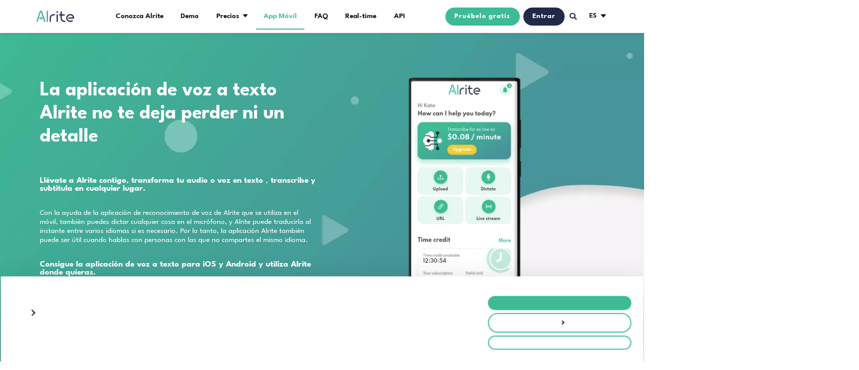

--- FILE ---
content_type: text/html; charset=UTF-8
request_url: https://alrite.io/ai/es/aplicacion-movil/
body_size: 21855
content:
<!doctype html><html lang=es-ES prefix="og: https://ogp.me/ns#"><head><meta charset="UTF-8"><meta name="viewport" content="width=device-width, initial-scale=1"><link rel=profile href=https://gmpg.org/xfn/11><link rel=preload as=style href='https://bunny-wp-pullzone-ircwna5gm6.b-cdn.net/wp-content/uploads/elementor/css/custom-frontend.min.css?ver=1738342761'  data-wpacu-preload-css-basic=1><link rel=preload as=style href='https://bunny-wp-pullzone-ircwna5gm6.b-cdn.net/wp-content/uploads/elementor/css/custom-pro-widget-nav-menu.min.css?ver=1738342762'  data-wpacu-preload-css-basic=1><link rel=preload as=style href='https://bunny-wp-pullzone-ircwna5gm6.b-cdn.net/wp-content/uploads/elementor/css/post-73.css?ver=1769590677'  data-wpacu-preload-css-basic=1><link rel=preload as=script href='https://alrite.io/ai/wp-content/plugins/elementor/assets/js/frontend-modules.min.js?ver=3.25.10' data-wpacu-preload-js=1><link rel=preload as=script href='https://alrite.io/ai/wp-content/plugins/elementor/assets/js/frontend.min.js?ver=3.25.10' data-wpacu-preload-js=1><title>App de voz a texto Alrite - Disponible en Android e iOS</title><meta name="description" content="La app de voz a texto Alrite siempre está ahí para ayudarte con el dictado. Se puede descargar gratis en dispositivos Android e iOS. ¡Consíguela ahora!"><meta name="robots" content="index, follow, max-snippet:-1, max-video-preview:-1, max-image-preview:large"><link rel=canonical href=https://alrite.io/ai/es/aplicacion-movil/ ><meta property="og:locale" content="es_ES"><meta property="og:type" content="article"><meta property="og:title" content="App de voz a texto Alrite - Disponible en Android e iOS"><meta property="og:description" content="La app de voz a texto Alrite siempre está ahí para ayudarte con el dictado. Se puede descargar gratis en dispositivos Android e iOS. ¡Consíguela ahora!"><meta property="og:url" content="https://alrite.io/ai/es/aplicacion-movil/"><meta property="og:site_name" content="Alrite"><meta property="og:updated_time" content="2025-05-13T15:51:08+01:00"><meta property="og:image" content="https://bunny-wp-pullzone-ircwna5gm6.b-cdn.net/wp-content/uploads/elementor/thumbs/Alrite-app-new-dashboard-r5r4s026c12v2um5g9vmjcu5r1w8kutvo2rgl8m58g.png"><meta property="og:image:secure_url" content="https://bunny-wp-pullzone-ircwna5gm6.b-cdn.net/wp-content/uploads/elementor/thumbs/Alrite-app-new-dashboard-r5r4s026c12v2um5g9vmjcu5r1w8kutvo2rgl8m58g.png"><meta property="og:image:alt" content="Aplicación de reconocimiento de voz"><meta name="twitter:card" content="summary_large_image"><meta name="twitter:title" content="App de voz a texto Alrite - Disponible en Android e iOS"><meta name="twitter:description" content="La app de voz a texto Alrite siempre está ahí para ayudarte con el dictado. Se puede descargar gratis en dispositivos Android e iOS. ¡Consíguela ahora!"><meta name="twitter:image" content="https://bunny-wp-pullzone-ircwna5gm6.b-cdn.net/wp-content/uploads/elementor/thumbs/Alrite-app-new-dashboard-r5r4s026c12v2um5g9vmjcu5r1w8kutvo2rgl8m58g.png"><meta name="twitter:label1" content="Tiempo de lectura"><meta name="twitter:data1" content="3 minutos"> <script type=application/ld+json class=rank-math-schema>{"@context":"https:\/\/schema.org","@graph":[{"@type":"BreadcrumbList","@id":"https:\/\/alrite.io\/ai\/es\/aplicacion-movil\/#breadcrumb","itemListElement":[{"@type":"ListItem","position":"1","item":{"@id":"https:\/\/alrite.io\/ai","name":"Home"}},{"@type":"ListItem","position":"2","item":{"@id":"https:\/\/alrite.io\/ai\/es\/aplicacion-movil\/","name":"App M\u00f3vil"}}]}]}</script> <link rel=preconnect href=https://bunny-wp-pullzone-ircwna5gm6.b-cdn.net><style id=wp-img-auto-sizes-contain-inline-css>img:is([sizes=auto i],[sizes^="auto," i]){contain-intrinsic-size:3000px 1500px}</style><link rel=stylesheet id=trp-language-switcher-style-css href='https://alrite.io/ai/wp-content/plugins/translatepress-multilingual/assets/css/trp-language-switcher.css?ver=3.0.6' media=all><style id=trp-language-switcher-style-inline-css>.trp_language_switcher_shortcode .trp-language-switcher .trp-ls-shortcode-current-language.trp-ls-clicked{visibility:hidden}.trp_language_switcher_shortcode .trp-language-switcher:hover div.trp-ls-shortcode-current-language{visibility:visible}.trp_language_switcher_shortcode .trp-language-switcher:hover div.trp-ls-shortcode-language{visibility:hidden;height:1px}.trp_language_switcher_shortcode .trp-language-switcher .trp-ls-shortcode-language.trp-ls-clicked,
.trp_language_switcher_shortcode .trp-language-switcher:hover .trp-ls-shortcode-language.trp-ls-clicked{visibility:visible;height:auto;position:absolute;left:0;top:0;display:inline-block !important}</style><link data-wpacu-to-be-preloaded-basic=1 rel=stylesheet id=elementor-frontend-css href='https://bunny-wp-pullzone-ircwna5gm6.b-cdn.net/wp-content/uploads/elementor/css/custom-frontend.min.css?ver=1738342761' media=all><link rel=stylesheet id=widget-image-css href='https://alrite.io/ai/wp-content/plugins/elementor/assets/css/widget-image.min.css?ver=3.25.10' media=all><link data-wpacu-to-be-preloaded-basic=1 rel=stylesheet id=widget-nav-menu-css href='https://bunny-wp-pullzone-ircwna5gm6.b-cdn.net/wp-content/uploads/elementor/css/custom-pro-widget-nav-menu.min.css?ver=1738342762' media=all><link rel=stylesheet id=widget-search-form-css href='https://alrite.io/ai/wp-content/plugins/elementor-pro/assets/css/widget-search-form.min.css?ver=3.25.4' media=all><link rel=stylesheet id=widget-text-editor-css href='https://alrite.io/ai/wp-content/plugins/elementor/assets/css/widget-text-editor.min.css?ver=3.25.10' media=all><link rel=stylesheet id=widget-heading-css href='https://alrite.io/ai/wp-content/plugins/elementor/assets/css/widget-heading.min.css?ver=3.25.10' media=all><link rel=stylesheet id=widget-divider-css href='https://alrite.io/ai/wp-content/plugins/elementor/assets/css/widget-divider.min.css?ver=3.25.10' media=all><link rel=stylesheet id=swiper-css href=https://alrite.io/ai/wp-content/cache/asset-cleanup/css/item/content__cache__asset-cleanup__css__item__elementor__assets__lib__swiper__v8__css__swiper-min-css-v928bbbff7c31344459da05f1f3542220dc605be2-css-v78a22074a87a41a7a73d9738f8ffcfe8224e9fd9.css media=all><link rel=stylesheet id=e-swiper-css href='https://alrite.io/ai/wp-content/plugins/elementor/assets/css/conditionals/e-swiper.min.css?ver=3.25.10' media=all><link rel=stylesheet id=elementor-post-5-css href='https://bunny-wp-pullzone-ircwna5gm6.b-cdn.net/wp-content/uploads/elementor/css/post-5.css?ver=1738342762' media=all><link rel=stylesheet id=e-popup-style-css href='https://alrite.io/ai/wp-content/plugins/elementor-pro/assets/css/conditionals/popup.min.css?ver=3.25.4' media=all><link rel=stylesheet id=e-animation-slideInUp-css href='https://alrite.io/ai/wp-content/plugins/elementor/assets/lib/animations/styles/slideInUp.min.css?ver=3.25.10' media=all><link rel=stylesheet id=e-animation-fadeInUp-css href='https://alrite.io/ai/wp-content/plugins/elementor/assets/lib/animations/styles/fadeInUp.min.css?ver=3.25.10' media=all><link rel=stylesheet id=e-animation-fadeInLeft-css href='https://alrite.io/ai/wp-content/plugins/elementor/assets/lib/animations/styles/fadeInLeft.min.css?ver=3.25.10' media=all><link rel=stylesheet id=e-animation-fadeInRight-css href='https://alrite.io/ai/wp-content/plugins/elementor/assets/lib/animations/styles/fadeInRight.min.css?ver=3.25.10' media=all><link rel=stylesheet id=elementor-post-1335-css href='https://bunny-wp-pullzone-ircwna5gm6.b-cdn.net/wp-content/uploads/elementor/css/post-1335.css?ver=1747147875' media=all><link rel=stylesheet id=elementor-post-18427-css href='https://bunny-wp-pullzone-ircwna5gm6.b-cdn.net/wp-content/uploads/elementor/css/post-18427.css?ver=1738342763' media=all><link data-wpacu-to-be-preloaded-basic=1 rel=stylesheet id=elementor-post-73-css href='https://bunny-wp-pullzone-ircwna5gm6.b-cdn.net/wp-content/uploads/elementor/css/post-73.css?ver=1769590677' media=all><link rel=stylesheet id=eael-general-css href='https://alrite.io/ai/wp-content/plugins/essential-addons-for-elementor-lite/assets/front-end/css/view/general.min.css?ver=6.1.1' media=all> <script src="https://bunny-wp-pullzone-ircwna5gm6.b-cdn.net/wp-includes/js/jquery/jquery.min.js?ver=3.7.1" id=jquery-core-js></script> <style id=essential-blocks-global-styles>/*<![CDATA[*/:root{--eb-global-primary-color:#101828;--eb-global-secondary-color:#475467;--eb-global-tertiary-color:#98A2B3;--eb-global-text-color:#475467;--eb-global-heading-color:#1D2939;--eb-global-link-color:#444CE7;--eb-global-background-color:#F9FAFB;--eb-global-button-text-color:#FFF;--eb-global-button-background-color:#101828;--eb-gradient-primary-color:linear-gradient(90deg, hsla(259, 84%, 78%, 1) 0%, hsla(206, 67%, 75%, 1) 100%);--eb-gradient-secondary-color:linear-gradient(90deg, hsla(18, 76%, 85%, 1) 0%, hsla(203, 69%, 84%, 1) 100%);--eb-gradient-tertiary-color:linear-gradient(90deg, hsla(248, 21%, 15%, 1) 0%, hsla(250, 14%, 61%, 1) 100%);--eb-gradient-background-color:linear-gradient(90deg, rgb(250, 250, 250) 0%, rgb(233, 233, 233) 49%, rgb(244, 243, 243) 100%);--eb-tablet-breakpoint:1024px;--eb-mobile-breakpoint:767px}/*]]>*/</style><link rel=alternate hreflang=en-US href=https://alrite.io/ai/mobile-app/ ><link rel=alternate hreflang=hu-HU href=https://alrite.io/ai/hu/mobil-applikacio-magyar-beszedfelismero-program/ ><link rel=alternate hreflang=es-ES href=https://alrite.io/ai/es/aplicacion-movil/ ><link rel=alternate hreflang=de-DE href=https://alrite.io/ai/de/mobile-anwendung/ ><link rel=alternate hreflang=tr-TR href=https://alrite.io/ai/tr/mobil-uygulama/ ><link rel=alternate hreflang=fr-FR href=https://alrite.io/ai/fr/mobile-app/ ><link rel=alternate hreflang=it-IT href=https://alrite.io/ai/it/mobile-app/ ><link rel=alternate hreflang=pt-PT href=https://alrite.io/ai/pt/mobile-app/ ><link rel=alternate hreflang=pl-PL href=https://alrite.io/ai/pl/mobile-app/ ><link rel=alternate hreflang=nl-NL href=https://alrite.io/ai/nl/mobile-app/ ><link rel=alternate hreflang=sv-SE href=https://alrite.io/ai/se/mobile-app/ ><link rel=alternate hreflang=da-DK href=https://alrite.io/ai/dk/mobile-app/ ><link rel=alternate hreflang=ro-RO href=https://alrite.io/ai/ro/mobile-app/ ><link rel=alternate hreflang=sk-SK href=https://alrite.io/ai/sk/mobile-app/ ><link rel=alternate hreflang=sl-SI href=https://alrite.io/ai/sl/mobile-app/ ><link rel=alternate hreflang=el href=https://alrite.io/ai/el/mobile-app/ ><link rel=alternate hreflang=en href=https://alrite.io/ai/mobile-app/ ><link rel=alternate hreflang=hu href=https://alrite.io/ai/hu/mobil-applikacio-magyar-beszedfelismero-program/ ><link rel=alternate hreflang=es href=https://alrite.io/ai/es/aplicacion-movil/ ><link rel=alternate hreflang=de href=https://alrite.io/ai/de/mobile-anwendung/ ><link rel=alternate hreflang=tr href=https://alrite.io/ai/tr/mobil-uygulama/ ><link rel=alternate hreflang=fr href=https://alrite.io/ai/fr/mobile-app/ ><link rel=alternate hreflang=it href=https://alrite.io/ai/it/mobile-app/ ><link rel=alternate hreflang=pt href=https://alrite.io/ai/pt/mobile-app/ ><link rel=alternate hreflang=pl href=https://alrite.io/ai/pl/mobile-app/ ><link rel=alternate hreflang=nl href=https://alrite.io/ai/nl/mobile-app/ ><link rel=alternate hreflang=sv href=https://alrite.io/ai/se/mobile-app/ ><link rel=alternate hreflang=da href=https://alrite.io/ai/dk/mobile-app/ ><link rel=alternate hreflang=ro href=https://alrite.io/ai/ro/mobile-app/ ><link rel=alternate hreflang=sk href=https://alrite.io/ai/sk/mobile-app/ ><link rel=alternate hreflang=sl href=https://alrite.io/ai/sl/mobile-app/ ><style>#CybotCookiebotDialog{font-family:inherit !important;border-radius:0 !important}#CybotCookiebotDialog
*{font-size:12px !important}#CybotCookiebotDialog
a{color:#3ebb94 !important}#CybotCookiebotDialog
button{border-radius:50rem !important;border-color:#3ebb94 !important}#CybotCookiebotDialog
#CybotCookiebotDialogHeader{display:none}#CybotCookiebotDialog #CybotCookiebotDialogBodyEdgeMoreDetails
a{font-weight:400 !important}#CybotCookiebotDialog
#CybotCookiebotDialogBodyButtonsWrapper{margin-top:15px}#CybotCookiebotDialog
#CybotCookiebotDialogBodyLevelButtonLevelOptinAllowAll{background-color:#3ebb94 !important}#CybotCookiebotDialog
.CybotCookiebotDialogBodyBottomWrapper{margin-top: .5em !important}#CybotCookiebotDialog
.CybotCookiebotDialogArrow{display:none}#CybotCookiebotDialog
.CybotCookiebotDialogNavItemLink{font-size:16px !important}#CybotCookiebotDialog #CybotCookiebotDialogNav
.CybotCookiebotDialogNavItemLink.active{border-bottom:1px solid #3ebb94 !important}#CybotCookiebotDialog
.CybotCookiebotDialogDetailBodyContentCookieContainerButton{border:none !important}#CybotCookiebotDialog #CybotCookiebotDialogTabContent input:checked+.CybotCookiebotDialogBodyLevelButtonSlider{background-color:#3ebb94 !important}#CybotCookiebotDialog
button{box-shadow:none}</style> <script data-cookieconsent=ignore>function shouldBlockPageview(){return localStorage.getItem('cookieConsentReloaded')&&!localStorage.getItem('pageviewSent');}
const sendPageviewManually=!shouldBlockPageview();window.dataLayer=window.dataLayer||[];function gtag(){dataLayer.push(arguments);}
gtag('consent','default',{'ad_personalization':'denied','ad_storage':'denied','ad_user_data':'denied','analytics_storage':'denied','functionality_storage':'denied','personalization_storage':'denied','security_storage':'granted','wait_for_update':500});gtag('set','ads_data_redaction',true);gtag('set','url_passthrough',true);window.addEventListener('load',function(){var gtagScript=document.createElement('script');gtagScript.src='https://www.googletagmanager.com/gtag/js?id=G-TVDXCDCGW4';gtagScript.async=true;document.head.appendChild(gtagScript);gtagScript.onload=function(){gtag('js',new Date());gtag('config','G-TVDXCDCGW4',{'linker':{'domains':[]},'url_passthrough':false,'send_page_view':false});if(sendPageviewManually&&!localStorage.getItem('pageviewSent')){gtag('event','page_view');localStorage.setItem('pageviewSent','true');}
setTimeout(function(){var cookiebotScript=document.createElement('script');cookiebotScript.id='Cookiebot';cookiebotScript.src='https://consent.cookiebot.com/uc.js';cookiebotScript.setAttribute('data-cbid','c116072a-7814-4a37-ac0c-cdcda971b976');cookiebotScript.setAttribute('data-blockingmode','auto');cookiebotScript.type='text/javascript';cookiebotScript.defer=true;document.head.appendChild(cookiebotScript);},1000);setTimeout(function(){const htmlLang=document.documentElement.lang.substring(0,2);const apiKey=htmlLang==="hu"?"7j2gzv6hqtj3r52lct2wp4t3evzz4lgs":"npagbvdvsfzarjfwfq7rm6g2lupfc7ux";var chatbotScript=document.createElement("script");chatbotScript.type="module";chatbotScript.crossOrigin="anonymous";chatbotScript.setAttribute("data-api-key",apiKey);chatbotScript.src="https://chatbot.regenseurope.com/ALRITE/widget.js";document.body.appendChild(chatbotScript);},1500)};});window.addEventListener('CookiebotOnAccept',function(){if(Cookiebot.consent&&Cookiebot.changed){gtag('consent','update',{'ad_storage':Cookiebot.consent.marketing?'granted':'denied','analytics_storage':Cookiebot.consent.statistics?'granted':'denied','functionality_storage':'granted','security_storage':'granted','ad_user_data':Cookiebot.consent.marketing?'granted':'denied','ad_personalization':Cookiebot.consent.marketing?'granted':'denied'});if(!localStorage.getItem('cookieConsentReloaded')){localStorage.setItem('cookieConsentReloaded','true');localStorage.removeItem('pageviewSent');window.location.reload();}}});</script> <style>.e-con.e-parent:nth-of-type(n+4):not(.e-lazyloaded):not(.e-no-lazyload),
.e-con.e-parent:nth-of-type(n+4):not(.e-lazyloaded):not(.e-no-lazyload) *{background-image:none !important}@media screen and (max-height: 1024px){.e-con.e-parent:nth-of-type(n+3):not(.e-lazyloaded):not(.e-no-lazyload),
.e-con.e-parent:nth-of-type(n+3):not(.e-lazyloaded):not(.e-no-lazyload) *{background-image:none !important}}@media screen and (max-height: 640px){.e-con.e-parent:nth-of-type(n+2):not(.e-lazyloaded):not(.e-no-lazyload),
.e-con.e-parent:nth-of-type(n+2):not(.e-lazyloaded):not(.e-no-lazyload) *{background-image:none !important}}</style><link rel=icon href=https://bunny-wp-pullzone-ircwna5gm6.b-cdn.net/wp-content/uploads/2021/08/favicon.png sizes=32x32><link rel=icon href=https://bunny-wp-pullzone-ircwna5gm6.b-cdn.net/wp-content/uploads/2021/08/favicon.png sizes=192x192><link rel=apple-touch-icon href=https://bunny-wp-pullzone-ircwna5gm6.b-cdn.net/wp-content/uploads/2021/08/favicon.png><meta name="msapplication-TileImage" content="https://bunny-wp-pullzone-ircwna5gm6.b-cdn.net/wp-content/uploads/2021/08/favicon.png"> <script id=wpacu-preload-async-css-fallback>/*! LoadCSS. [c]2020 Filament Group, Inc. MIT License */
(function(w){"use strict";var wpacuLoadCSS=function(href,before,media,attributes){var doc=w.document;var ss=doc.createElement('link');var ref;if(before){ref=before}else{var refs=(doc.body||doc.getElementsByTagName('head')[0]).childNodes;ref=refs[refs.length-1]}
var sheets=doc.styleSheets;if(attributes){for(var attributeName in attributes){if(attributes.hasOwnProperty(attributeName)){ss.setAttribute(attributeName,attributes[attributeName])}}}
ss.rel="stylesheet";ss.href=href;ss.media="only x";function ready(cb){if(doc.body){return cb()}
setTimeout(function(){ready(cb)})}
ready(function(){ref.parentNode.insertBefore(ss,(before?ref:ref.nextSibling))});var onwpaculoadcssdefined=function(cb){var resolvedHref=ss.href;var i=sheets.length;while(i--){if(sheets[i].href===resolvedHref){return cb()}}
setTimeout(function(){onwpaculoadcssdefined(cb)})};function wpacuLoadCB(){if(ss.addEventListener){ss.removeEventListener("load",wpacuLoadCB)}
ss.media=media||"all"}
if(ss.addEventListener){ss.addEventListener("load",wpacuLoadCB)}
ss.onwpaculoadcssdefined=onwpaculoadcssdefined;onwpaculoadcssdefined(wpacuLoadCB);return ss};if(typeof exports!=="undefined"){exports.wpacuLoadCSS=wpacuLoadCSS}else{w.wpacuLoadCSS=wpacuLoadCSS}}(typeof global!=="undefined"?global:this))</script><style id=global-styles-inline-css>/*<![CDATA[*/:root{--wp--preset--aspect-ratio--square:1;--wp--preset--aspect-ratio--4-3:4/3;--wp--preset--aspect-ratio--3-4:3/4;--wp--preset--aspect-ratio--3-2:3/2;--wp--preset--aspect-ratio--2-3:2/3;--wp--preset--aspect-ratio--16-9:16/9;--wp--preset--aspect-ratio--9-16:9/16;--wp--preset--color--black:#000;--wp--preset--color--cyan-bluish-gray:#abb8c3;--wp--preset--color--white:#fff;--wp--preset--color--pale-pink:#f78da7;--wp--preset--color--vivid-red:#cf2e2e;--wp--preset--color--luminous-vivid-orange:#ff6900;--wp--preset--color--luminous-vivid-amber:#fcb900;--wp--preset--color--light-green-cyan:#7bdcb5;--wp--preset--color--vivid-green-cyan:#00d084;--wp--preset--color--pale-cyan-blue:#8ed1fc;--wp--preset--color--vivid-cyan-blue:#0693e3;--wp--preset--color--vivid-purple:#9b51e0;--wp--preset--gradient--vivid-cyan-blue-to-vivid-purple:linear-gradient(135deg,rgb(6,147,227) 0%,rgb(155,81,224) 100%);--wp--preset--gradient--light-green-cyan-to-vivid-green-cyan:linear-gradient(135deg,rgb(122,220,180) 0%,rgb(0,208,130) 100%);--wp--preset--gradient--luminous-vivid-amber-to-luminous-vivid-orange:linear-gradient(135deg,rgb(252,185,0) 0%,rgb(255,105,0) 100%);--wp--preset--gradient--luminous-vivid-orange-to-vivid-red:linear-gradient(135deg,rgb(255,105,0) 0%,rgb(207,46,46) 100%);--wp--preset--gradient--very-light-gray-to-cyan-bluish-gray:linear-gradient(135deg,rgb(238,238,238) 0%,rgb(169,184,195) 100%);--wp--preset--gradient--cool-to-warm-spectrum:linear-gradient(135deg,rgb(74,234,220) 0%,rgb(151,120,209) 20%,rgb(207,42,186) 40%,rgb(238,44,130) 60%,rgb(251,105,98) 80%,rgb(254,248,76) 100%);--wp--preset--gradient--blush-light-purple:linear-gradient(135deg,rgb(255,206,236) 0%,rgb(152,150,240) 100%);--wp--preset--gradient--blush-bordeaux:linear-gradient(135deg,rgb(254,205,165) 0%,rgb(254,45,45) 50%,rgb(107,0,62) 100%);--wp--preset--gradient--luminous-dusk:linear-gradient(135deg,rgb(255,203,112) 0%,rgb(199,81,192) 50%,rgb(65,88,208) 100%);--wp--preset--gradient--pale-ocean:linear-gradient(135deg,rgb(255,245,203) 0%,rgb(182,227,212) 50%,rgb(51,167,181) 100%);--wp--preset--gradient--electric-grass:linear-gradient(135deg,rgb(202,248,128) 0%,rgb(113,206,126) 100%);--wp--preset--gradient--midnight:linear-gradient(135deg,rgb(2,3,129) 0%,rgb(40,116,252) 100%);--wp--preset--font-size--small:13px;--wp--preset--font-size--medium:20px;--wp--preset--font-size--large:36px;--wp--preset--font-size--x-large:42px;--wp--preset--spacing--20:0.44rem;--wp--preset--spacing--30:0.67rem;--wp--preset--spacing--40:1rem;--wp--preset--spacing--50:1.5rem;--wp--preset--spacing--60:2.25rem;--wp--preset--spacing--70:3.38rem;--wp--preset--spacing--80:5.06rem;--wp--preset--shadow--natural:6px 6px 9px rgba(0, 0, 0, 0.2);--wp--preset--shadow--deep:12px 12px 50px rgba(0, 0, 0, 0.4);--wp--preset--shadow--sharp:6px 6px 0px rgba(0, 0, 0, 0.2);--wp--preset--shadow--outlined:6px 6px 0px -3px rgb(255, 255, 255), 6px 6px rgb(0, 0, 0);--wp--preset--shadow--crisp:6px 6px 0px rgb(0, 0, 0)}:root{--wp--style--global--content-size:800px;--wp--style--global--wide-size:1200px}:where(body){margin:0}.wp-site-blocks>.alignleft{float:left;margin-right:2em}.wp-site-blocks>.alignright{float:right;margin-left:2em}.wp-site-blocks>.aligncenter{justify-content:center;margin-left:auto;margin-right:auto}:where(.wp-site-blocks)>*{margin-block-start:24px;margin-block-end:0}:where(.wp-site-blocks)>:first-child{margin-block-start:0}:where(.wp-site-blocks)>:last-child{margin-block-end:0}:root{--wp--style--block-gap:24px}:root :where(.is-layout-flow)>:first-child{margin-block-start:0}:root :where(.is-layout-flow)>:last-child{margin-block-end:0}:root :where(.is-layout-flow)>*{margin-block-start:24px;margin-block-end:0}:root :where(.is-layout-constrained)>:first-child{margin-block-start:0}:root :where(.is-layout-constrained)>:last-child{margin-block-end:0}:root :where(.is-layout-constrained)>*{margin-block-start:24px;margin-block-end:0}:root :where(.is-layout-flex){gap:24px}:root :where(.is-layout-grid){gap:24px}.is-layout-flow>.alignleft{float:left;margin-inline-start:0;margin-inline-end:2em}.is-layout-flow>.alignright{float:right;margin-inline-start:2em;margin-inline-end:0}.is-layout-flow>.aligncenter{margin-left:auto !important;margin-right:auto !important}.is-layout-constrained>.alignleft{float:left;margin-inline-start:0;margin-inline-end:2em}.is-layout-constrained>.alignright{float:right;margin-inline-start:2em;margin-inline-end:0}.is-layout-constrained>.aligncenter{margin-left:auto !important;margin-right:auto !important}.is-layout-constrained>:where(:not(.alignleft):not(.alignright):not(.alignfull)){max-width:var(--wp--style--global--content-size);margin-left:auto !important;margin-right:auto !important}.is-layout-constrained>.alignwide{max-width:var(--wp--style--global--wide-size)}body .is-layout-flex{display:flex}.is-layout-flex{flex-wrap:wrap;align-items:center}.is-layout-flex>:is(*,div){margin:0}body .is-layout-grid{display:grid}.is-layout-grid>:is(*,div){margin:0}body{padding-top:0px;padding-right:0px;padding-bottom:0px;padding-left:0px}a:where(:not(.wp-element-button)){text-decoration:underline}:root :where(.wp-element-button,.wp-block-button__link){background-color:#32373c;border-width:0;color:#fff;font-family:inherit;font-size:inherit;font-style:inherit;font-weight:inherit;letter-spacing:inherit;line-height:inherit;padding-top:calc(0.667em + 2px);padding-right:calc(1.333em + 2px);padding-bottom:calc(0.667em + 2px);padding-left:calc(1.333em + 2px);text-decoration:none;text-transform:inherit}.has-black-color{color:var(--wp--preset--color--black) !important}.has-cyan-bluish-gray-color{color:var(--wp--preset--color--cyan-bluish-gray) !important}.has-white-color{color:var(--wp--preset--color--white) !important}.has-pale-pink-color{color:var(--wp--preset--color--pale-pink) !important}.has-vivid-red-color{color:var(--wp--preset--color--vivid-red) !important}.has-luminous-vivid-orange-color{color:var(--wp--preset--color--luminous-vivid-orange) !important}.has-luminous-vivid-amber-color{color:var(--wp--preset--color--luminous-vivid-amber) !important}.has-light-green-cyan-color{color:var(--wp--preset--color--light-green-cyan) !important}.has-vivid-green-cyan-color{color:var(--wp--preset--color--vivid-green-cyan) !important}.has-pale-cyan-blue-color{color:var(--wp--preset--color--pale-cyan-blue) !important}.has-vivid-cyan-blue-color{color:var(--wp--preset--color--vivid-cyan-blue) !important}.has-vivid-purple-color{color:var(--wp--preset--color--vivid-purple) !important}.has-black-background-color{background-color:var(--wp--preset--color--black) !important}.has-cyan-bluish-gray-background-color{background-color:var(--wp--preset--color--cyan-bluish-gray) !important}.has-white-background-color{background-color:var(--wp--preset--color--white) !important}.has-pale-pink-background-color{background-color:var(--wp--preset--color--pale-pink) !important}.has-vivid-red-background-color{background-color:var(--wp--preset--color--vivid-red) !important}.has-luminous-vivid-orange-background-color{background-color:var(--wp--preset--color--luminous-vivid-orange) !important}.has-luminous-vivid-amber-background-color{background-color:var(--wp--preset--color--luminous-vivid-amber) !important}.has-light-green-cyan-background-color{background-color:var(--wp--preset--color--light-green-cyan) !important}.has-vivid-green-cyan-background-color{background-color:var(--wp--preset--color--vivid-green-cyan) !important}.has-pale-cyan-blue-background-color{background-color:var(--wp--preset--color--pale-cyan-blue) !important}.has-vivid-cyan-blue-background-color{background-color:var(--wp--preset--color--vivid-cyan-blue) !important}.has-vivid-purple-background-color{background-color:var(--wp--preset--color--vivid-purple) !important}.has-black-border-color{border-color:var(--wp--preset--color--black) !important}.has-cyan-bluish-gray-border-color{border-color:var(--wp--preset--color--cyan-bluish-gray) !important}.has-white-border-color{border-color:var(--wp--preset--color--white) !important}.has-pale-pink-border-color{border-color:var(--wp--preset--color--pale-pink) !important}.has-vivid-red-border-color{border-color:var(--wp--preset--color--vivid-red) !important}.has-luminous-vivid-orange-border-color{border-color:var(--wp--preset--color--luminous-vivid-orange) !important}.has-luminous-vivid-amber-border-color{border-color:var(--wp--preset--color--luminous-vivid-amber) !important}.has-light-green-cyan-border-color{border-color:var(--wp--preset--color--light-green-cyan) !important}.has-vivid-green-cyan-border-color{border-color:var(--wp--preset--color--vivid-green-cyan) !important}.has-pale-cyan-blue-border-color{border-color:var(--wp--preset--color--pale-cyan-blue) !important}.has-vivid-cyan-blue-border-color{border-color:var(--wp--preset--color--vivid-cyan-blue) !important}.has-vivid-purple-border-color{border-color:var(--wp--preset--color--vivid-purple) !important}.has-vivid-cyan-blue-to-vivid-purple-gradient-background{background:var(--wp--preset--gradient--vivid-cyan-blue-to-vivid-purple) !important}.has-light-green-cyan-to-vivid-green-cyan-gradient-background{background:var(--wp--preset--gradient--light-green-cyan-to-vivid-green-cyan) !important}.has-luminous-vivid-amber-to-luminous-vivid-orange-gradient-background{background:var(--wp--preset--gradient--luminous-vivid-amber-to-luminous-vivid-orange) !important}.has-luminous-vivid-orange-to-vivid-red-gradient-background{background:var(--wp--preset--gradient--luminous-vivid-orange-to-vivid-red) !important}.has-very-light-gray-to-cyan-bluish-gray-gradient-background{background:var(--wp--preset--gradient--very-light-gray-to-cyan-bluish-gray) !important}.has-cool-to-warm-spectrum-gradient-background{background:var(--wp--preset--gradient--cool-to-warm-spectrum) !important}.has-blush-light-purple-gradient-background{background:var(--wp--preset--gradient--blush-light-purple) !important}.has-blush-bordeaux-gradient-background{background:var(--wp--preset--gradient--blush-bordeaux) !important}.has-luminous-dusk-gradient-background{background:var(--wp--preset--gradient--luminous-dusk) !important}.has-pale-ocean-gradient-background{background:var(--wp--preset--gradient--pale-ocean) !important}.has-electric-grass-gradient-background{background:var(--wp--preset--gradient--electric-grass) !important}.has-midnight-gradient-background{background:var(--wp--preset--gradient--midnight) !important}.has-small-font-size{font-size:var(--wp--preset--font-size--small) !important}.has-medium-font-size{font-size:var(--wp--preset--font-size--medium) !important}.has-large-font-size{font-size:var(--wp--preset--font-size--large) !important}.has-x-large-font-size{font-size:var(--wp--preset--font-size--x-large) !important}/*]]>*/</style><link rel=stylesheet id=e-motion-fx-css href='https://alrite.io/ai/wp-content/plugins/elementor-pro/assets/css/modules/motion-fx.min.css?ver=3.25.4' media=all><link rel=stylesheet id=e-sticky-css href='https://alrite.io/ai/wp-content/plugins/elementor-pro/assets/css/modules/sticky.min.css?ver=3.25.4' media=all></head><body class="wp-singular page-template page-template-elementor_header_footer page page-id-1335 wp-custom-logo wp-embed-responsive wp-theme-hello-elementor translatepress-es_ES hello-elementor-default elementor-default elementor-template-full-width elementor-kit-5 elementor-page elementor-page-1335 elementor-page-352"><a class="skip-link screen-reader-text" href=#content data-no-translation data-trp-gettext>Ir al contenido</a><div data-elementor-type=header data-elementor-id=18427 class="elementor elementor-18427 elementor-location-header" data-elementor-post-type=elementor_library><nav class="elementor-section elementor-top-section elementor-element elementor-element-57058801 elementor-section-content-middle elementor-section-full_width elementor-section-height-default elementor-section-height-default" data-id=57058801 data-element_type=section data-settings={&quot;background_background&quot;:&quot;classic&quot;,&quot;sticky&quot;:&quot;top&quot;,&quot;animation&quot;:&quot;none&quot;,&quot;sticky_on&quot;:[&quot;desktop&quot;,&quot;tablet&quot;,&quot;mobile&quot;],&quot;sticky_offset&quot;:0,&quot;sticky_effects_offset&quot;:0,&quot;sticky_anchor_link_offset&quot;:0}><div class="elementor-container elementor-column-gap-no"><div class="elementor-column elementor-col-16 elementor-top-column elementor-element elementor-element-3465f909" data-id=3465f909 data-element_type=column><div class="elementor-widget-wrap elementor-element-populated"><div class="elementor-element elementor-element-2cb3358a doNotLL elementor-widget elementor-widget-theme-site-logo elementor-widget-image" data-id=2cb3358a data-element_type=widget loading=eager data-widget_type=theme-site-logo.default><div class=elementor-widget-container> <a href=https://alrite.io/ai/es> <img fetchpriority=high width=1549 height=465 src=https://bunny-wp-pullzone-ircwna5gm6.b-cdn.net/wp-content/uploads/2021/08/logo.svg class="attachment-full size-full wp-image-23" alt="Logotipo de la aplicación de voz a texto Alrite">		</a></div></div></div></div><div class="elementor-column elementor-col-16 elementor-top-column elementor-element elementor-element-3c42a97c" data-id=3c42a97c data-element_type=column><div class="elementor-widget-wrap elementor-element-populated"><div class="elementor-element elementor-element-67c82ca0 elementor-nav-menu__align-end elementor-nav-menu--stretch elementor-nav-menu__text-align-center elementor-nav-menu--dropdown-mobile elementor-nav-menu--toggle elementor-nav-menu--burger elementor-widget elementor-widget-nav-menu" data-id=67c82ca0 data-element_type=widget data-settings="{&quot;full_width&quot;:&quot;stretch&quot;,&quot;layout&quot;:&quot;horizontal&quot;,&quot;submenu_icon&quot;:{&quot;value&quot;:&quot;&lt;svg class=\&quot;e-font-icon-svg e-fas-caret-down\&quot; viewBox=\&quot;0 0 320 512\&quot; xmlns=\&quot;http:\/\/www.w3.org\/2000\/svg\&quot;&gt;&lt;path d=\&quot;M31.3 192h257.3c17.8 0 26.7 21.5 14.1 34.1L174.1 354.8c-7.8 7.8-20.5 7.8-28.3 0L17.2 226.1C4.6 213.5 13.5 192 31.3 192z\&quot;&gt;&lt;\/path&gt;&lt;\/svg&gt;&quot;,&quot;library&quot;:&quot;fa-solid&quot;},&quot;toggle&quot;:&quot;burger&quot;}" data-widget_type=nav-menu.default><div class=elementor-widget-container><nav aria-label=Menu class="elementor-nav-menu--main elementor-nav-menu__container elementor-nav-menu--layout-horizontal e--pointer-underline e--animation-grow"><ul id=menu-1-67c82ca0 class=elementor-nav-menu><li class="menu-item menu-item-type-post_type menu-item-object-page menu-item-home menu-item-1429"><a href=https://alrite.io/ai/es/ class=elementor-item>Conozca Alrite</a></li> <li class="menu-item menu-item-type-post_type menu-item-object-page menu-item-7805"><a href=https://alrite.io/ai/es/demo-de-transcripcion-online/ class=elementor-item>Demo</a></li> <li class="menu-item menu-item-type-post_type menu-item-object-page menu-item-has-children menu-item-7540"><a href=https://alrite.io/ai/es/precios-para-transcripcion-y-subtitulacion-de-video/ class=elementor-item>Precios</a><ul class="sub-menu elementor-nav-menu--dropdown"> <li class="menu-item menu-item-type-custom menu-item-object-custom menu-item-16499"><a href=https://alrite.io/ai/es/precios-para-transcripcion-y-subtitulacion-de-video/#business class="elementor-sub-item elementor-item-anchor">Negocios</a></li> <li class="menu-item menu-item-type-custom menu-item-object-custom menu-item-16500"><a href=https://alrite.io/ai/es/precios-para-transcripcion-y-subtitulacion-de-video/#individual class="elementor-sub-item elementor-item-anchor">Individuo</a></li> <li class="menu-item menu-item-type-post_type menu-item-object-page menu-item-16501"><a href=https://alrite.io/ai/es/escoja-su-paquete/ class=elementor-sub-item>Selector de paquetes</a></li> <li class="menu-item menu-item-type-post_type menu-item-object-page menu-item-16806"><a href=https://alrite.io/ai/es/descuentos/ class=elementor-sub-item>Descuentos</a></li></ul> </li> <li class="menu-item menu-item-type-post_type menu-item-object-page current-menu-item page_item page-item-1335 current_page_item menu-item-1427"><a href=https://alrite.io/ai/es/aplicacion-movil/ aria-current=page class="elementor-item elementor-item-active">App Móvil</a></li> <li class="menu-item menu-item-type-post_type menu-item-object-page menu-item-7376"><a href=https://alrite.io/ai/es/preguntas-frequentes-sobre-ia-de-alrite/ class=elementor-item>FAQ</a></li> <li class="menu-item menu-item-type-post_type menu-item-object-page menu-item-17858"><a href=https://alrite.io/ai/es/transcripcion-en-tiempo-real/ class=elementor-item>Real-time</a></li> <li class="menu-item menu-item-type-post_type menu-item-object-page menu-item-17518"><a href=https://alrite.io/ai/es/api-de-voz-a-texto-de-alrite/ class=elementor-item>API</a></li> <li class="menu-item menu-item-type-custom menu-item-object-custom menu-item-2580"><a href=https://alrite.io/ai/public/registration/ class=elementor-item>Pruébelo gratis</a></li> <li class="menu-item menu-item-type-custom menu-item-object-custom menu-item-2581"><a href=https://alrite.io/ai/public/login/ class=elementor-item>Entrar</a></li></ul></nav><div class=elementor-menu-toggle role=button tabindex=0 aria-label="Alternar menú" aria-expanded=false data-no-translation-aria-label> <svg aria-hidden=true role=presentation class="elementor-menu-toggle__icon--open e-font-icon-svg e-eicon-menu-bar" viewbox="0 0 1000 1000" xmlns=http://www.w3.org/2000/svg><path d="M104 333H896C929 333 958 304 958 271S929 208 896 208H104C71 208 42 237 42 271S71 333 104 333ZM104 583H896C929 583 958 554 958 521S929 458 896 458H104C71 458 42 487 42 521S71 583 104 583ZM104 833H896C929 833 958 804 958 771S929 708 896 708H104C71 708 42 737 42 771S71 833 104 833Z"></path></svg><svg aria-hidden=true role=presentation class="elementor-menu-toggle__icon--close e-font-icon-svg e-eicon-close" viewbox="0 0 1000 1000" xmlns=http://www.w3.org/2000/svg><path d="M742 167L500 408 258 167C246 154 233 150 217 150 196 150 179 158 167 167 154 179 150 196 150 212 150 229 154 242 171 254L408 500 167 742C138 771 138 800 167 829 196 858 225 858 254 829L496 587 738 829C750 842 767 846 783 846 800 846 817 842 829 829 842 817 846 804 846 783 846 767 842 750 829 737L588 500 833 258C863 229 863 200 833 171 804 137 775 137 742 167Z"></path></svg>		<span class=elementor-screen-only data-no-translation data-trp-gettext>Menú</span></div><nav class="elementor-nav-menu--dropdown elementor-nav-menu__container" aria-hidden=true><ul id=menu-2-67c82ca0 class=elementor-nav-menu><li class="menu-item menu-item-type-post_type menu-item-object-page menu-item-home menu-item-1429"><a href=https://alrite.io/ai/es/ class=elementor-item tabindex=-1>Conozca Alrite</a></li> <li class="menu-item menu-item-type-post_type menu-item-object-page menu-item-7805"><a href=https://alrite.io/ai/es/demo-de-transcripcion-online/ class=elementor-item tabindex=-1>Demo</a></li> <li class="menu-item menu-item-type-post_type menu-item-object-page menu-item-has-children menu-item-7540"><a href=https://alrite.io/ai/es/precios-para-transcripcion-y-subtitulacion-de-video/ class=elementor-item tabindex=-1>Precios</a><ul class="sub-menu elementor-nav-menu--dropdown"> <li class="menu-item menu-item-type-custom menu-item-object-custom menu-item-16499"><a href=https://alrite.io/ai/es/precios-para-transcripcion-y-subtitulacion-de-video/#business class="elementor-sub-item elementor-item-anchor" tabindex=-1>Negocios</a></li> <li class="menu-item menu-item-type-custom menu-item-object-custom menu-item-16500"><a href=https://alrite.io/ai/es/precios-para-transcripcion-y-subtitulacion-de-video/#individual class="elementor-sub-item elementor-item-anchor" tabindex=-1>Individuo</a></li> <li class="menu-item menu-item-type-post_type menu-item-object-page menu-item-16501"><a href=https://alrite.io/ai/es/escoja-su-paquete/ class=elementor-sub-item tabindex=-1>Selector de paquetes</a></li> <li class="menu-item menu-item-type-post_type menu-item-object-page menu-item-16806"><a href=https://alrite.io/ai/es/descuentos/ class=elementor-sub-item tabindex=-1>Descuentos</a></li></ul> </li> <li class="menu-item menu-item-type-post_type menu-item-object-page current-menu-item page_item page-item-1335 current_page_item menu-item-1427"><a href=https://alrite.io/ai/es/aplicacion-movil/ aria-current=page class="elementor-item elementor-item-active" tabindex=-1>App Móvil</a></li> <li class="menu-item menu-item-type-post_type menu-item-object-page menu-item-7376"><a href=https://alrite.io/ai/es/preguntas-frequentes-sobre-ia-de-alrite/ class=elementor-item tabindex=-1>FAQ</a></li> <li class="menu-item menu-item-type-post_type menu-item-object-page menu-item-17858"><a href=https://alrite.io/ai/es/transcripcion-en-tiempo-real/ class=elementor-item tabindex=-1>Real-time</a></li> <li class="menu-item menu-item-type-post_type menu-item-object-page menu-item-17518"><a href=https://alrite.io/ai/es/api-de-voz-a-texto-de-alrite/ class=elementor-item tabindex=-1>API</a></li> <li class="menu-item menu-item-type-custom menu-item-object-custom menu-item-2580"><a href=https://alrite.io/ai/public/registration/ class=elementor-item tabindex=-1>Pruébelo gratis</a></li> <li class="menu-item menu-item-type-custom menu-item-object-custom menu-item-2581"><a href=https://alrite.io/ai/public/login/ class=elementor-item tabindex=-1>Entrar</a></li></ul></nav></div></div></div></div><div class="elementor-column elementor-col-16 elementor-top-column elementor-element elementor-element-024322c elementor-hidden-mobile" data-id=024322c data-element_type=column><div class="elementor-widget-wrap elementor-element-populated"><div class="elementor-element elementor-element-385b5a8 elementor-align-right elementor-tablet-align-right elementor-hidden-phone elementor-widget elementor-widget-button" data-id=385b5a8 data-element_type=widget data-widget_type=button.default><div class=elementor-widget-container><div class=elementor-button-wrapper> <a class="elementor-button elementor-button-link elementor-size-sm" href=https://alrite.io/ai/public/registration/ target=_blank> <span class=elementor-button-content-wrapper> <span class=elementor-button-text>Pruébelo gratis</span> </span> </a></div></div></div></div></div><div class="elementor-column elementor-col-16 elementor-top-column elementor-element elementor-element-5f9632d elementor-hidden-mobile" data-id=5f9632d data-element_type=column><div class="elementor-widget-wrap elementor-element-populated"><div class="elementor-element elementor-element-6c8ef06 elementor-align-center elementor-tablet-align-right elementor-hidden-phone elementor-widget elementor-widget-button" data-id=6c8ef06 data-element_type=widget data-widget_type=button.default><div class=elementor-widget-container><div class=elementor-button-wrapper> <a class="elementor-button elementor-button-link elementor-size-sm" href=https://alrite.io/ai/public/login/ target=_blank> <span class=elementor-button-content-wrapper> <span class=elementor-button-text>Entrar</span> </span> </a></div></div></div></div></div><div class="elementor-column elementor-col-16 elementor-top-column elementor-element elementor-element-3ba4bffd" data-id=3ba4bffd data-element_type=column><div class="elementor-widget-wrap elementor-element-populated"><div class="elementor-element elementor-element-0008ca9 elementor-search-form--skin-full_screen elementor-widget elementor-widget-search-form" data-id=0008ca9 data-element_type=widget data-settings={&quot;skin&quot;:&quot;full_screen&quot;} data-widget_type=search-form.default><div class=elementor-widget-container> <search role=search><form class=elementor-search-form action=https://alrite.io/ai/es/ method=get data-trp-original-action=https://alrite.io/ai/es><div class=elementor-search-form__toggle tabindex=0 role=button><div class=e-font-icon-svg-container><svg aria-hidden=true class="e-font-icon-svg e-fas-search" viewbox="0 0 512 512" xmlns=http://www.w3.org/2000/svg><path d="M505 442.7L405.3 343c-4.5-4.5-10.6-7-17-7H372c27.6-35.3 44-79.7 44-128C416 93.1 322.9 0 208 0S0 93.1 0 208s93.1 208 208 208c48.3 0 92.7-16.4 128-44v16.3c0 6.4 2.5 12.5 7 17l99.7 99.7c9.4 9.4 24.6 9.4 33.9 0l28.3-28.3c9.4-9.4 9.4-24.6.1-34zM208 336c-70.7 0-128-57.2-128-128 0-70.7 57.2-128 128-128 70.7 0 128 57.2 128 128 0 70.7-57.2 128-128 128z"></path></svg></div>		<span class=elementor-screen-only data-no-translation data-trp-gettext>Buscar</span></div><div class=elementor-search-form__container> <label class=elementor-screen-only for=elementor-search-form-0008ca9 data-no-translation data-trp-gettext>Buscar</label> <input id=elementor-search-form-0008ca9 placeholder class=elementor-search-form__input type=search name=s value><div class="dialog-lightbox-close-button dialog-close-button" role=button tabindex=0> <svg aria-hidden=true class="e-font-icon-svg e-eicon-close" viewbox="0 0 1000 1000" xmlns=http://www.w3.org/2000/svg><path d="M742 167L500 408 258 167C246 154 233 150 217 150 196 150 179 158 167 167 154 179 150 196 150 212 150 229 154 242 171 254L408 500 167 742C138 771 138 800 167 829 196 858 225 858 254 829L496 587 738 829C750 842 767 846 783 846 800 846 817 842 829 829 842 817 846 804 846 783 846 767 842 750 829 737L588 500 833 258C863 229 863 200 833 171 804 137 775 137 742 167Z"></path></svg>		<span class=elementor-screen-only data-no-translation data-trp-gettext>Cerrar este cuadro de búsqueda.</span></div></div> <input type=hidden name=trp-form-language value=es></form> </search></div></div></div></div><div class="elementor-column elementor-col-16 elementor-top-column elementor-element elementor-element-4a1c2db" data-id=4a1c2db data-element_type=column><div class="elementor-widget-wrap elementor-element-populated"><div class="elementor-element elementor-element-8672dd7 elementor-nav-menu__align-end elementor-nav-menu--dropdown-none elementor-widget elementor-widget-nav-menu" data-id=8672dd7 data-element_type=widget data-settings="{&quot;layout&quot;:&quot;horizontal&quot;,&quot;submenu_icon&quot;:{&quot;value&quot;:&quot;&lt;svg class=\&quot;e-font-icon-svg e-fas-caret-down\&quot; viewBox=\&quot;0 0 320 512\&quot; xmlns=\&quot;http:\/\/www.w3.org\/2000\/svg\&quot;&gt;&lt;path d=\&quot;M31.3 192h257.3c17.8 0 26.7 21.5 14.1 34.1L174.1 354.8c-7.8 7.8-20.5 7.8-28.3 0L17.2 226.1C4.6 213.5 13.5 192 31.3 192z\&quot;&gt;&lt;\/path&gt;&lt;\/svg&gt;&quot;,&quot;library&quot;:&quot;fa-solid&quot;}}" data-no-translation data-widget_type=nav-menu.default><div class=elementor-widget-container><style>.elementor-element-8672dd7{display:none !important}</style></div></div><div class="elementor-element elementor-element-e808be7 elementor-nav-menu__align-end elementor-nav-menu--dropdown-none elementor-widget elementor-widget-nav-menu" data-id=e808be7 data-element_type=widget data-settings="{&quot;layout&quot;:&quot;horizontal&quot;,&quot;submenu_icon&quot;:{&quot;value&quot;:&quot;&lt;svg class=\&quot;e-font-icon-svg e-fas-caret-down\&quot; viewBox=\&quot;0 0 320 512\&quot; xmlns=\&quot;http:\/\/www.w3.org\/2000\/svg\&quot;&gt;&lt;path d=\&quot;M31.3 192h257.3c17.8 0 26.7 21.5 14.1 34.1L174.1 354.8c-7.8 7.8-20.5 7.8-28.3 0L17.2 226.1C4.6 213.5 13.5 192 31.3 192z\&quot;&gt;&lt;\/path&gt;&lt;\/svg&gt;&quot;,&quot;library&quot;:&quot;fa-solid&quot;}}" data-no-translation data-widget_type=nav-menu.default><div class=elementor-widget-container><style>.elementor-element-e808be7{display:none !important}</style></div></div><div class="elementor-element elementor-element-2ed664a elementor-nav-menu__align-end elementor-nav-menu--dropdown-none elementor-widget elementor-widget-nav-menu" data-id=2ed664a data-element_type=widget data-settings="{&quot;layout&quot;:&quot;horizontal&quot;,&quot;submenu_icon&quot;:{&quot;value&quot;:&quot;&lt;svg class=\&quot;e-font-icon-svg e-fas-caret-down\&quot; viewBox=\&quot;0 0 320 512\&quot; xmlns=\&quot;http:\/\/www.w3.org\/2000\/svg\&quot;&gt;&lt;path d=\&quot;M31.3 192h257.3c17.8 0 26.7 21.5 14.1 34.1L174.1 354.8c-7.8 7.8-20.5 7.8-28.3 0L17.2 226.1C4.6 213.5 13.5 192 31.3 192z\&quot;&gt;&lt;\/path&gt;&lt;\/svg&gt;&quot;,&quot;library&quot;:&quot;fa-solid&quot;}}" data-no-translation data-widget_type=nav-menu.default><div class=elementor-widget-container><style>.elementor-element-2ed664a{display:none !important}</style></div></div><div class="elementor-element elementor-element-1f519be elementor-nav-menu__align-end elementor-nav-menu--dropdown-none elementor-widget elementor-widget-nav-menu" data-id=1f519be data-element_type=widget data-settings="{&quot;layout&quot;:&quot;horizontal&quot;,&quot;submenu_icon&quot;:{&quot;value&quot;:&quot;&lt;svg class=\&quot;e-font-icon-svg e-fas-caret-down\&quot; viewBox=\&quot;0 0 320 512\&quot; xmlns=\&quot;http:\/\/www.w3.org\/2000\/svg\&quot;&gt;&lt;path d=\&quot;M31.3 192h257.3c17.8 0 26.7 21.5 14.1 34.1L174.1 354.8c-7.8 7.8-20.5 7.8-28.3 0L17.2 226.1C4.6 213.5 13.5 192 31.3 192z\&quot;&gt;&lt;\/path&gt;&lt;\/svg&gt;&quot;,&quot;library&quot;:&quot;fa-solid&quot;}}" data-no-translation data-widget_type=nav-menu.default><div class=elementor-widget-container><nav aria-label=Menu class="elementor-nav-menu--main elementor-nav-menu__container elementor-nav-menu--layout-horizontal e--pointer-underline e--animation-fade"><ul id=menu-1-1f519be class=elementor-nav-menu><li class="trp-language-switcher-container menu-item menu-item-type-post_type menu-item-object-language_switcher menu-item-has-children current-language-menu-item menu-item-6219"><a href=https://alrite.io/ai/es/aplicacion-movil/ class="elementor-item elementor-item-anchor"><span data-no-translation><span class=trp-ls-language-name>ES</span></span></a><ul class="sub-menu elementor-nav-menu--dropdown"> <li class="trp-language-switcher-container menu-item menu-item-type-post_type menu-item-object-language_switcher menu-item-6222"><a href=https://alrite.io/ai/mobile-app/ class="elementor-sub-item elementor-item-anchor"><span data-no-translation><span class=trp-ls-language-name>EN</span></span></a></li> <li class="trp-language-switcher-container menu-item menu-item-type-post_type menu-item-object-language_switcher menu-item-6220"><a href=https://alrite.io/ai/de/mobile-anwendung/ class="elementor-sub-item elementor-item-anchor"><span data-no-translation><span class=trp-ls-language-name>DE</span></span></a></li> <li class="trp-language-switcher-container menu-item menu-item-type-post_type menu-item-object-language_switcher menu-item-6221"><a href=https://alrite.io/ai/hu/mobil-applikacio-magyar-beszedfelismero-program/ class="elementor-sub-item elementor-item-anchor"><span data-no-translation><span class=trp-ls-language-name>HU</span></span></a></li></ul> </li></ul></nav><nav class="elementor-nav-menu--dropdown elementor-nav-menu__container" aria-hidden=true><ul id=menu-2-1f519be class=elementor-nav-menu><li class="trp-language-switcher-container menu-item menu-item-type-post_type menu-item-object-language_switcher menu-item-has-children current-language-menu-item menu-item-6219"><a href=https://alrite.io/ai/es/aplicacion-movil/ class="elementor-item elementor-item-anchor" tabindex=-1><span data-no-translation><span class=trp-ls-language-name>ES</span></span></a><ul class="sub-menu elementor-nav-menu--dropdown"> <li class="trp-language-switcher-container menu-item menu-item-type-post_type menu-item-object-language_switcher menu-item-6222"><a href=https://alrite.io/ai/mobile-app/ class="elementor-sub-item elementor-item-anchor" tabindex=-1><span data-no-translation><span class=trp-ls-language-name>EN</span></span></a></li> <li class="trp-language-switcher-container menu-item menu-item-type-post_type menu-item-object-language_switcher menu-item-6220"><a href=https://alrite.io/ai/de/mobile-anwendung/ class="elementor-sub-item elementor-item-anchor" tabindex=-1><span data-no-translation><span class=trp-ls-language-name>DE</span></span></a></li> <li class="trp-language-switcher-container menu-item menu-item-type-post_type menu-item-object-language_switcher menu-item-6221"><a href=https://alrite.io/ai/hu/mobil-applikacio-magyar-beszedfelismero-program/ class="elementor-sub-item elementor-item-anchor" tabindex=-1><span data-no-translation><span class=trp-ls-language-name>HU</span></span></a></li></ul> </li></ul></nav></div></div></div></div></div></nav></div><div data-elementor-type=wp-page data-elementor-id=1335 class="elementor elementor-1335" data-elementor-post-type=page><section class="elementor-section elementor-top-section elementor-element elementor-element-81a17da elementor-section-full_width elementor-section-height-default elementor-section-height-default" data-id=81a17da data-element_type=section data-settings={&quot;background_background&quot;:&quot;classic&quot;}><div class=elementor-background-overlay></div><div class="elementor-container elementor-column-gap-default"><div class="elementor-column elementor-col-100 elementor-top-column elementor-element elementor-element-f3f094a" data-id=f3f094a data-element_type=column><div class="elementor-widget-wrap elementor-element-populated"><section class="elementor-section elementor-inner-section elementor-element elementor-element-271238a elementor-section-full_width elementor-section-height-min-height elementor-section-height-default" data-id=271238a data-element_type=section><div class="elementor-container elementor-column-gap-default"><div class="elementor-column elementor-col-50 elementor-inner-column elementor-element elementor-element-4f81500" data-id=4f81500 data-element_type=column><div class="elementor-widget-wrap elementor-element-populated"><div class="elementor-element elementor-element-880908d elementor-widget elementor-widget-text-editor" data-id=880908d data-element_type=widget data-widget_type=text-editor.default><div class=elementor-widget-container><h1><span style="color: #ffffff;"><b>La aplicación de voz a texto Alrite no te deja perder ni un detalle </b></span></h1></div></div><div class="elementor-element elementor-element-6f9f2e8 elementor-widget elementor-widget-text-editor" data-id=6f9f2e8 data-element_type=widget data-widget_type=text-editor.default><div class=elementor-widget-container><p class=translation-block><b> Llévate a Alrite contigo,</b><strong> transforma tu audio o voz en texto </strong>,<b> transcribe y subtitula en cualquier lugar. </b></p></div></div><div class="elementor-element elementor-element-5a107e6 elementor-widget elementor-widget-text-editor" data-id=5a107e6 data-element_type=widget data-widget_type=text-editor.default><div class=elementor-widget-container><p>Con la ayuda de la aplicación de reconocimiento de voz de Alrite que se utiliza en el móvil, también puedes dictar cualquier cosa en el micrófono, y Alrite puede traducirla al instante entre varios idiomas si es necesario. Por lo tanto, la aplicación Alrite también puede ser útil cuando hablas con personas con las que no compartes el mismo idioma.</p></div></div><div class="elementor-element elementor-element-94ea737 elementor-widget elementor-widget-text-editor" data-id=94ea737 data-element_type=widget data-widget_type=text-editor.default><div class=elementor-widget-container><p class=translation-block><strong>Consigue la aplicación de voz a texto para iOS y Android </strong><b> y utiliza Alrite donde quieras.</b></p></div></div><div class="elementor-element elementor-element-f96f6ed elementor-widget__width-auto elementor-widget-mobile__width-inherit elementor-widget elementor-widget-image" data-id=f96f6ed data-element_type=widget data-widget_type=image.default><div class=elementor-widget-container> <a href=https://apps.apple.com/hu/app/alrite/id1502424771 target=_blank rel=noopener> <img decoding=async loading=lazy src=https://bunny-wp-pullzone-ircwna5gm6.b-cdn.net/wp-content/uploads/2021/08/Page-1.png title="Disponible en la App Store" alt="Disponible en el icono de la App Store">		</a></div></div><div class="elementor-element elementor-element-788c386 elementor-widget__width-auto elementor-widget-mobile__width-inherit elementor-widget elementor-widget-image" data-id=788c386 data-element_type=widget data-widget_type=image.default><div class=elementor-widget-container> <a href="https://play.google.com/store/apps/details?id=com.regens.alrite_mobile&#038;hl=en" target=_blank rel=noopener> <img decoding=async loading=lazy src=https://bunny-wp-pullzone-ircwna5gm6.b-cdn.net/wp-content/uploads/2021/08/google-2.png title="Consíguelo en Google Play" alt="Consíguelo en el icono de Google Play">		</a></div></div></div></div><div class="elementor-column elementor-col-50 elementor-inner-column elementor-element elementor-element-fc475ae" data-id=fc475ae data-element_type=column><div class="elementor-widget-wrap elementor-element-populated"><div class="elementor-element elementor-element-d04f3b9 elementor-invisible elementor-widget elementor-widget-image" data-id=d04f3b9 data-element_type=widget id=noloopGif data-settings={&quot;_animation&quot;:&quot;slideInUp&quot;} data-widget_type=image.default><div class=elementor-widget-container> <img decoding=async loading=lazy src=https://bunny-wp-pullzone-ircwna5gm6.b-cdn.net/wp-content/uploads/elementor/thumbs/Alrite-app-new-dashboard-r5r4s026c12v2um5g9vmjcu5r1w8kutvo2rgl8m58g.png title=Alrite-app-new-dashboard alt="Dashboard of the Alrite speech to text app on a mobile phone screen"></div></div></div></div></div></section><section class="elementor-section elementor-inner-section elementor-element elementor-element-ebde8a8 elementor-section-full_width elementor-section-height-default elementor-section-height-default" data-id=ebde8a8 data-element_type=section><div class="elementor-container elementor-column-gap-default"><div class="elementor-column elementor-col-50 elementor-inner-column elementor-element elementor-element-9a3705e" data-id=9a3705e data-element_type=column><div class="elementor-widget-wrap elementor-element-populated"><div class="elementor-element elementor-element-ccd6272 elementor-widget elementor-widget-image" data-id=ccd6272 data-element_type=widget data-settings={&quot;motion_fx_motion_fx_scrolling&quot;:&quot;yes&quot;,&quot;motion_fx_translateY_effect&quot;:&quot;yes&quot;,&quot;motion_fx_devices&quot;:[&quot;desktop&quot;],&quot;motion_fx_translateY_speed&quot;:{&quot;unit&quot;:&quot;px&quot;,&quot;size&quot;:4,&quot;sizes&quot;:[]},&quot;motion_fx_translateY_affectedRange&quot;:{&quot;unit&quot;:&quot;%&quot;,&quot;size&quot;:&quot;&quot;,&quot;sizes&quot;:{&quot;start&quot;:0,&quot;end&quot;:100}}} data-widget_type=image.default><div class=elementor-widget-container> <img loading=lazy decoding=async width=463 height=452 src=https://bunny-wp-pullzone-ircwna5gm6.b-cdn.net/wp-content/uploads/2022/01/Intersection-66-1.jpg class="attachment-large size-large wp-image-3286" alt="Hombre trajeado usando una aplicación de voz a texto en su móvil mientras se desplaza" srcset="https://bunny-wp-pullzone-ircwna5gm6.b-cdn.net/wp-content/uploads/2022/01/Intersection-66-1.jpg 463w, https://bunny-wp-pullzone-ircwna5gm6.b-cdn.net/wp-content/uploads/2022/01/Intersection-66-1-300x293.jpg 300w, https://bunny-wp-pullzone-ircwna5gm6.b-cdn.net/wp-content/uploads/2022/01/Intersection-66-1-12x12.jpg 12w" sizes="auto, (max-width: 463px) 100vw, 463px"></div></div></div></div><div class="elementor-column elementor-col-50 elementor-inner-column elementor-element elementor-element-62c3ca9" data-id=62c3ca9 data-element_type=column><div class="elementor-widget-wrap elementor-element-populated"><div class="elementor-element elementor-element-675c21c elementor-widget elementor-widget-text-editor" data-id=675c21c data-element_type=widget data-widget_type=text-editor.default><div class=elementor-widget-container><h2 class="translation-block">No se limita a la transcripción de voz – <span style="color: #3ebb94">Traduce automáticamente tu voz a texto en diferentes idiomas</h2></div></div><div class="elementor-element elementor-element-1a8d1c3 elementor-widget elementor-widget-heading" data-id=1a8d1c3 data-element_type=widget data-widget_type=heading.default><div class=elementor-widget-container><p class="elementor-heading-title elementor-size-default">La aplicación transcribe automáticamente el habla en {{supportedLanguages}} con una precisión extraordinaria, tanto en materiales de audio como de vídeo. Alrite también puede traducir automáticamente entre varios idiomas. Con la interfaz moderna y fácil de usar de Alrite y su amplia funcionalidad, la aplicación de voz a texto facilita enormemente las actividades diarias de los negocios y también de la vida personal.</p></div></div></div></div></div></section></div></div></div></section><section class="elementor-section elementor-top-section elementor-element elementor-element-e079866 elementor-section-full_width elementor-section-height-default elementor-section-height-default" data-id=e079866 data-element_type=section><div class="elementor-container elementor-column-gap-default"><div class="elementor-column elementor-col-100 elementor-top-column elementor-element elementor-element-d04ba15" data-id=d04ba15 data-element_type=column><div class="elementor-widget-wrap elementor-element-populated"><div class="elementor-element elementor-element-46d02ae elementor-widget elementor-widget-heading" data-id=46d02ae data-element_type=widget data-widget_type=heading.default><div class=elementor-widget-container><h2 class="elementor-heading-title elementor-size-default">Acceda a la amplia funcionalidad de Alrite desde cualquier lugar</h2></div></div><section class="elementor-section elementor-inner-section elementor-element elementor-element-e2c21d5 elementor-section-full_width elementor-section-height-default elementor-section-height-default" data-id=e2c21d5 data-element_type=section><div class="elementor-container elementor-column-gap-default"><div class="elementor-column elementor-col-33 elementor-inner-column elementor-element elementor-element-10c56da elementor-invisible" data-id=10c56da data-element_type=column data-settings={&quot;background_background&quot;:&quot;classic&quot;,&quot;animation&quot;:&quot;fadeInUp&quot;}><div class="elementor-widget-wrap elementor-element-populated"><div class="elementor-element elementor-element-aaed672 elementor-widget elementor-widget-image" data-id=aaed672 data-element_type=widget data-widget_type=image.default><div class=elementor-widget-container> <img decoding=async loading=lazy src=https://bunny-wp-pullzone-ircwna5gm6.b-cdn.net/wp-content/uploads/elementor/thumbs/Group-1530-pz3i8figjwm0igm0xs99nmvlxoh313btymt6gnn1g6.png title="Icono de dictado" alt="Icono de dictado"></div></div><div class="elementor-element elementor-element-8ada9e6 elementor-widget elementor-widget-heading" data-id=8ada9e6 data-element_type=widget data-widget_type=heading.default><div class=elementor-widget-container><h3 class="elementor-heading-title elementor-size-default">Subtitulación y transcripción de archivos de audio y vídeo</h3></div></div><div class="elementor-element elementor-element-e2b4f38 elementor-widget elementor-widget-heading" data-id=e2b4f38 data-element_type=widget data-widget_type=heading.default><div class=elementor-widget-container><p class="elementor-heading-title elementor-size-default">Utilizando el micrófono y la cámara del dispositivo móvil, la aplicación de voz a texto Alrite ofrece la posibilidad de grabar archivos de audio y vídeo dentro de la aplicación para generar transcripciones y subtítulos a partir de ellos tras una rápida carga.</p></div></div></div></div><div class="elementor-column elementor-col-33 elementor-inner-column elementor-element elementor-element-4d7cc70 elementor-invisible" data-id=4d7cc70 data-element_type=column data-settings={&quot;background_background&quot;:&quot;classic&quot;,&quot;animation&quot;:&quot;fadeInUp&quot;}><div class="elementor-widget-wrap elementor-element-populated"><div class="elementor-element elementor-element-ad8a93e elementor-widget elementor-widget-image" data-id=ad8a93e data-element_type=widget data-widget_type=image.default><div class=elementor-widget-container> <img decoding=async loading=lazy src=https://bunny-wp-pullzone-ircwna5gm6.b-cdn.net/wp-content/uploads/elementor/thumbs/Group-1531-pz3i8figjwm0igm0xs99nmvlxoh313btymt6gnn1g6.png title="Icono de reproducción de vídeo" alt="Icono de reproducción de vídeo"></div></div><div class="elementor-element elementor-element-50f3356 elementor-widget elementor-widget-heading" data-id=50f3356 data-element_type=widget data-widget_type=heading.default><div class=elementor-widget-container><h3 class="elementor-heading-title elementor-size-default">Reproducir el archivo, editar la transcripción y mucho más</h3></div></div><div class="elementor-element elementor-element-2dca3da elementor-widget elementor-widget-heading" data-id=2dca3da data-element_type=widget data-widget_type=heading.default><div class=elementor-widget-container><p class="elementor-heading-title elementor-size-default">Todos los archivos se almacenan en el menú Archivos y tienen su propia hoja de datos. Contienen los archivos originales, las transcripciones y los subtítulos creados a partir de ellos. Las transcripciones también pueden editarse -conservando la versión original- y compartirse.</p></div></div></div></div><div class="elementor-column elementor-col-33 elementor-inner-column elementor-element elementor-element-4fa70e2 elementor-invisible" data-id=4fa70e2 data-element_type=column data-settings={&quot;background_background&quot;:&quot;classic&quot;,&quot;animation&quot;:&quot;fadeInUp&quot;}><div class="elementor-widget-wrap elementor-element-populated"><div class="elementor-element elementor-element-4b8ea0e elementor-widget elementor-widget-image" data-id=4b8ea0e data-element_type=widget data-widget_type=image.default><div class=elementor-widget-container> <img decoding=async loading=lazy src=https://bunny-wp-pullzone-ircwna5gm6.b-cdn.net/wp-content/uploads/elementor/thumbs/Group-1532-pz3i8figjwm0igm0xs99nmvlxoh313btymt6gnn1g6.png title="Icono de calendario" alt="Icono de calendario"></div></div><div class="elementor-element elementor-element-06ec260 elementor-widget elementor-widget-heading" data-id=06ec260 data-element_type=widget data-widget_type=heading.default><div class=elementor-widget-container><h3 class="elementor-heading-title elementor-size-default">Suscripción mensual gratuita y autorrenovable</h3></div></div><div class="elementor-element elementor-element-491f980 elementor-widget elementor-widget-heading" data-id=491f980 data-element_type=widget data-widget_type=heading.default><div class=elementor-widget-container><p class="elementor-heading-title elementor-size-default">La descarga de la aplicación de voz a texto Alrite es gratuita y, tras un rápido registro, todos los usuarios tienen derecho al uso gratuito de las funciones incluidas en el paquete de suscripción Starter autorrenovable.</p></div></div></div></div></div></section></div></div></div></section><section class="elementor-section elementor-top-section elementor-element elementor-element-91f5096 elementor-section-full_width elementor-section-height-default elementor-section-height-default" data-id=91f5096 data-element_type=section data-settings={&quot;background_background&quot;:&quot;classic&quot;}><div class="elementor-container elementor-column-gap-default"><div class="elementor-column elementor-col-66 elementor-top-column elementor-element elementor-element-95457e0" data-id=95457e0 data-element_type=column><div class="elementor-widget-wrap elementor-element-populated"><div class="elementor-element elementor-element-0d78d21 elementor-widget elementor-widget-heading" data-id=0d78d21 data-element_type=widget data-widget_type=heading.default><div class=elementor-widget-container><h2 class="elementor-heading-title elementor-size-default">Sea testigo de la magia de la transcripción de voz</h2></div></div><div class="elementor-element elementor-element-eee822e elementor-widget elementor-widget-text-editor" data-id=eee822e data-element_type=widget data-widget_type=text-editor.default><div class=elementor-widget-container><p>Suscríbete y prueba gratis la aplicación Alrite. No necesitas tarjeta de crédito. No necesitas comprometerte.</p></div></div></div></div><div class="elementor-column elementor-col-33 elementor-top-column elementor-element elementor-element-04e9a3c" data-id=04e9a3c data-element_type=column><div class="elementor-widget-wrap elementor-element-populated"><div class="elementor-element elementor-element-858ae8d elementor-align-center elementor-widget elementor-widget-button" data-id=858ae8d data-element_type=widget data-settings={&quot;motion_fx_motion_fx_scrolling&quot;:&quot;yes&quot;,&quot;motion_fx_scale_effect&quot;:&quot;yes&quot;,&quot;motion_fx_scale_speed&quot;:{&quot;unit&quot;:&quot;px&quot;,&quot;size&quot;:1.5,&quot;sizes&quot;:[]},&quot;motion_fx_scale_direction&quot;:&quot;out-in&quot;,&quot;motion_fx_scale_range&quot;:{&quot;unit&quot;:&quot;%&quot;,&quot;size&quot;:&quot;&quot;,&quot;sizes&quot;:{&quot;start&quot;:20,&quot;end&quot;:80}},&quot;motion_fx_devices&quot;:[&quot;desktop&quot;,&quot;tablet&quot;,&quot;mobile&quot;]} data-widget_type=button.default><div class=elementor-widget-container><div class=elementor-button-wrapper> <a class="elementor-button elementor-button-link elementor-size-md" href=https://alrite.io/ai/es/demo-de-transcripcion-online/ > <span class=elementor-button-content-wrapper> <span class=elementor-button-text>Probar</span> </span> </a></div></div></div></div></div></div></section><section class="elementor-section elementor-top-section elementor-element elementor-element-cc58639 elementor-section-full_width elementor-section-height-default elementor-section-height-default" data-id=cc58639 data-element_type=section><div class="elementor-container elementor-column-gap-default"><div class="elementor-column elementor-col-100 elementor-top-column elementor-element elementor-element-4a2f4b7" data-id=4a2f4b7 data-element_type=column><div class="elementor-widget-wrap elementor-element-populated"><div class="elementor-element elementor-element-4936c5a elementor-widget__width-initial elementor-widget elementor-widget-heading" data-id=4936c5a data-element_type=widget data-widget_type=heading.default><div class=elementor-widget-container><h2 class="elementor-heading-title elementor-size-default">Descubre cómo la aplicación de voz a texto Alrite te hace más productivo</h2></div></div><div class="elementor-element elementor-element-b719dc2 elementor-widget elementor-widget-text-editor" data-id=b719dc2 data-element_type=widget data-widget_type=text-editor.default><div class=elementor-widget-container><p class=translation-block>Deje que Alrite se lo demuestre. Después de haber probado la aplicación de voz a texto en iOS, Android o en tu navegador, podrás decidir cuál de los <a href=https://alrite.io/ai/es/precios/ target=_self> paquetes disponibles </a> se adapta mejor a tus necesidades. Además, si quieres usar Alrite como particular, ofrecemos <a href=https://alrite.io/ai/es/transcribir-audio-a-texto-para-individuales/ target=_self> paquetes exclusivos </a> para particulares, asegúrate de consultarlos.</p></div></div><section class="elementor-section elementor-inner-section elementor-element elementor-element-1d9db1f elementor-section-full_width elementor-section-height-default elementor-section-height-default" data-id=1d9db1f data-element_type=section><div class="elementor-container elementor-column-gap-default"><div class="elementor-column elementor-col-50 elementor-inner-column elementor-element elementor-element-7dd4065 elementor-invisible" data-id=7dd4065 data-element_type=column data-settings={&quot;animation&quot;:&quot;fadeInLeft&quot;,&quot;animation_mobile&quot;:&quot;fadeInUp&quot;}><div class="elementor-widget-wrap elementor-element-populated"><div class="elementor-element elementor-element-3ee2b49 elementor-widget elementor-widget-image" data-id=3ee2b49 data-element_type=widget data-widget_type=image.default><div class=elementor-widget-container> <img decoding=async loading=lazy src=https://bunny-wp-pullzone-ircwna5gm6.b-cdn.net/wp-content/uploads/elementor/thumbs/Group-4254-r5r57vk1rat75rk0r4wsncmexbnektuoineodh2s5c.jpg title="Group 4254" alt="Alrite speech to text mobile app &#039;File list&#039; screen"></div></div></div></div><div class="elementor-column elementor-col-50 elementor-inner-column elementor-element elementor-element-18a430f elementor-invisible" data-id=18a430f data-element_type=column data-settings={&quot;animation&quot;:&quot;fadeInRight&quot;,&quot;animation_mobile&quot;:&quot;fadeInUp&quot;}><div class="elementor-widget-wrap elementor-element-populated"><div class="elementor-element elementor-element-bb7e84d elementor-widget elementor-widget-heading" data-id=bb7e84d data-element_type=widget data-widget_type=heading.default><div class=elementor-widget-container><h3 class="elementor-heading-title elementor-size-default">Grabe y genere notas electrónicas sin teclear</h3></div></div><div class="elementor-element elementor-element-b3884fd elementor-widget elementor-widget-text-editor" data-id=b3884fd data-element_type=widget data-widget_type=text-editor.default><div class=elementor-widget-container><p>Crea notas editables y descargables grabando audio o crea clips cortos grabando y subtitulando vídeos. Puedes convertir perfectamente tus mp3 a texto, ya que son compatibles todos los formatos más utilizados. Una vez finalizada la grabación, puedes decidir procesar el archivo inmediatamente o guardarlo para más tarde.</p></div></div><div class="elementor-element elementor-element-9619a82 elementor-widget__width-auto elementor-widget elementor-widget-image" data-id=9619a82 data-element_type=widget data-widget_type=image.default><div class=elementor-widget-container> <a href=https://apps.apple.com/hu/app/alrite/id1502424771 target=_blank rel=noopener> <img decoding=async loading=lazy src=https://bunny-wp-pullzone-ircwna5gm6.b-cdn.net/wp-content/uploads/2021/08/Page-1.png title="Disponible en la App Store" alt="Disponible en el icono de la App Store">		</a></div></div><div class="elementor-element elementor-element-70be270 elementor-widget__width-auto elementor-widget elementor-widget-image" data-id=70be270 data-element_type=widget data-widget_type=image.default><div class=elementor-widget-container> <a href="https://play.google.com/store/apps/details?id=com.regens.alrite_mobile&#038;hl=en" target=_blank rel=noopener> <img decoding=async loading=lazy src=https://bunny-wp-pullzone-ircwna5gm6.b-cdn.net/wp-content/uploads/2021/08/google-2.png title="Consíguelo en Google Play" alt="Consíguelo en el icono de Google Play">		</a></div></div></div></div></div></section><section class="elementor-section elementor-inner-section elementor-element elementor-element-b4b028c elementor-section-full_width elementor-section-height-default elementor-section-height-default" data-id=b4b028c data-element_type=section><div class="elementor-container elementor-column-gap-default"><div class="elementor-column elementor-col-33 elementor-inner-column elementor-element elementor-element-51a1bc8 elementor-hidden-desktop elementor-hidden-tablet elementor-invisible" data-id=51a1bc8 data-element_type=column data-settings={&quot;animation&quot;:&quot;fadeInRight&quot;,&quot;animation_mobile&quot;:&quot;fadeInUp&quot;}><div class="elementor-widget-wrap elementor-element-populated"><div class="elementor-element elementor-element-6d00171 elementor-widget elementor-widget-image" data-id=6d00171 data-element_type=widget data-widget_type=image.default><div class=elementor-widget-container> <img decoding=async loading=lazy src=https://bunny-wp-pullzone-ircwna5gm6.b-cdn.net/wp-content/uploads/elementor/thumbs/Group-4253-r5r58j20i5pd80lvxx2gvooxryfkx9fyxvptde3xts.jpg title="Group 4253" alt="Alrite speech to text mobile app &#039;File details&#039; screen"></div></div></div></div><div class="elementor-column elementor-col-33 elementor-inner-column elementor-element elementor-element-4da3b2e elementor-invisible" data-id=4da3b2e data-element_type=column data-settings={&quot;animation&quot;:&quot;fadeInLeft&quot;,&quot;animation_mobile&quot;:&quot;fadeInUp&quot;}><div class="elementor-widget-wrap elementor-element-populated"><div class="elementor-element elementor-element-bf36193 elementor-widget elementor-widget-heading" data-id=bf36193 data-element_type=widget data-widget_type=heading.default><div class=elementor-widget-container><h3 class="elementor-heading-title elementor-size-default">Cree contenidos compartibles en cuestión de minutos</h3></div></div><div class="elementor-element elementor-element-e41cd42 elementor-widget elementor-widget-text-editor" data-id=e41cd42 data-element_type=widget data-widget_type=text-editor.default><div class=elementor-widget-container><p>Cargue cualquier archivo de audio o vídeo y compruebe el documento de texto y los subtítulos con marca de tiempo generados a partir del discurso escuchado. Edita, descarga, traduce o comparte los documentos resultantes para su uso posterior.</p></div></div><div class="elementor-element elementor-element-d83d8ee elementor-align-right elementor-mobile-align-left elementor-widget elementor-widget-button" data-id=d83d8ee data-element_type=widget data-widget_type=button.default><div class=elementor-widget-container><div class=elementor-button-wrapper> <a class="elementor-button elementor-button-link elementor-size-sm" href=https://alrite.io/ai/public/registration/ target=_blank> <span class=elementor-button-content-wrapper> <span class=elementor-button-text>Regístrese Gratis</span> </span> </a></div></div></div></div></div><div class="elementor-column elementor-col-33 elementor-inner-column elementor-element elementor-element-cd56925 elementor-hidden-mobile elementor-invisible" data-id=cd56925 data-element_type=column data-settings={&quot;animation&quot;:&quot;fadeInRight&quot;}><div class="elementor-widget-wrap elementor-element-populated"><div class="elementor-element elementor-element-202b038 elementor-widget elementor-widget-image" data-id=202b038 data-element_type=widget data-widget_type=image.default><div class=elementor-widget-container> <img decoding=async loading=lazy src=https://bunny-wp-pullzone-ircwna5gm6.b-cdn.net/wp-content/uploads/elementor/thumbs/Group-4253-r5r58j20i5pd80lvxx2gvooxryfkx9fyxvptde3xts.jpg title="Group 4253" alt="Alrite speech to text mobile app &#039;File details&#039; screen"></div></div></div></div></div></section><section class="elementor-section elementor-inner-section elementor-element elementor-element-67aea8c elementor-section-full_width elementor-section-height-default elementor-section-height-default" data-id=67aea8c data-element_type=section><div class="elementor-container elementor-column-gap-default"><div class="elementor-column elementor-col-50 elementor-inner-column elementor-element elementor-element-5c5b87c elementor-invisible" data-id=5c5b87c data-element_type=column data-settings={&quot;animation&quot;:&quot;fadeInLeft&quot;,&quot;animation_mobile&quot;:&quot;fadeInUp&quot;}><div class="elementor-widget-wrap elementor-element-populated"><div class="elementor-element elementor-element-fedeed8 elementor-widget elementor-widget-image" data-id=fedeed8 data-element_type=widget data-widget_type=image.default><div class=elementor-widget-container> <img decoding=async loading=lazy src=https://bunny-wp-pullzone-ircwna5gm6.b-cdn.net/wp-content/uploads/elementor/thumbs/Group-4252-r5r59abc0cqokpiaiqundztb04p84hg6pmmwaezitc.jpg title="Group 4252" alt="Alrite speech to text mobile app &#039;Subscription&#039; screen"></div></div></div></div><div class="elementor-column elementor-col-50 elementor-inner-column elementor-element elementor-element-c2b616c elementor-invisible" data-id=c2b616c data-element_type=column data-settings={&quot;animation&quot;:&quot;fadeInRight&quot;,&quot;animation_mobile&quot;:&quot;fadeInUp&quot;}><div class="elementor-widget-wrap elementor-element-populated"><div class="elementor-element elementor-element-65f906b elementor-widget elementor-widget-heading" data-id=65f906b data-element_type=widget data-widget_type=heading.default><div class=elementor-widget-container><h3 class="elementor-heading-title elementor-size-default">Llega a un público más amplio con tus vídeos</h3></div></div><div class="elementor-element elementor-element-9fa3de7 elementor-widget elementor-widget-text-editor" data-id=9fa3de7 data-element_type=widget data-widget_type=text-editor.default><div class=elementor-widget-container><p>Actualiza tu cuenta y genera subtítulos con Alrite para tus vídeos con sólo pegar su link. Con la transcripción automática de audio y la traducción incorporadas, tus vídeos llegarán a un público más amplio, aumentando el número de espectadores.</p></div></div><div class="elementor-element elementor-element-da12e5a elementor-widget elementor-widget-button" data-id=da12e5a data-element_type=widget data-widget_type=button.default><div class=elementor-widget-container><div class=elementor-button-wrapper> <a class="elementor-button elementor-button-link elementor-size-sm" href=https://alrite.io/ai/es/precios-para-transcripcion-y-subtitulacion-de-video/ > <span class=elementor-button-content-wrapper> <span class=elementor-button-text>Ver planes de suscripción</span> </span> </a></div></div></div></div></div></div></section></div></div></div></section></div><div data-elementor-type=footer data-elementor-id=73 class="elementor elementor-73 elementor-location-footer" data-elementor-post-type=elementor_library><section class="elementor-section elementor-top-section elementor-element elementor-element-6d44b6b8 elementor-section-full_width elementor-section-height-default elementor-section-height-default" data-id=6d44b6b8 data-element_type=section data-settings={&quot;background_background&quot;:&quot;classic&quot;}><div class="elementor-container elementor-column-gap-default"><div class="elementor-column elementor-col-25 elementor-top-column elementor-element elementor-element-497128b9" data-id=497128b9 data-element_type=column><div class="elementor-widget-wrap elementor-element-populated"><section class="elementor-section elementor-inner-section elementor-element elementor-element-c01b48f elementor-section-full_width elementor-section-height-default elementor-section-height-default" data-id=c01b48f data-element_type=section><div class="elementor-container elementor-column-gap-default"><div class="elementor-column elementor-col-100 elementor-inner-column elementor-element elementor-element-e35863d" data-id=e35863d data-element_type=column><div class="elementor-widget-wrap elementor-element-populated"><div class="elementor-element elementor-element-76b8121 elementor-widget elementor-widget-text-editor" data-id=76b8121 data-element_type=widget data-widget_type=text-editor.default><div class=elementor-widget-container><div style="display: flex; align-items: center;"><span style="padding-right: 20px;"> <span style="color: #3ebb94;"> <img class="alignnone size-full wp-image-23" style="padding-bottom: 9px;" src=https://bunny-wp-pullzone-ircwna5gm6.b-cdn.net/wp-content/uploads/2021/08/logo.svg alt="Alrite logo" width=100></span></span><span style="font-size: 18px;">Al </span> <a title="Navigate to Régens' website" href=https://www.regens.com/ target=_blank rel=noopener><img class="alignnone size-full wp-image-76" style="padding-left: 23px;" src=https://bunny-wp-pullzone-ircwna5gm6.b-cdn.net/wp-content/uploads/2021/08/regens_logo_hu.svg alt="Régens logo"></a></div></div></div></div></div></div></section><section class="elementor-section elementor-inner-section elementor-element elementor-element-39b146d elementor-section-full_width elementor-section-height-default elementor-section-height-default" data-id=39b146d data-element_type=section><div class="elementor-container elementor-column-gap-default"><div class="elementor-column elementor-col-100 elementor-inner-column elementor-element elementor-element-191a019" data-id=191a019 data-element_type=column><div class="elementor-widget-wrap elementor-element-populated"><div class="elementor-element elementor-element-24850a9 elementor-widget elementor-widget-heading" data-id=24850a9 data-element_type=widget data-widget_type=heading.default><div class=elementor-widget-container><p class="elementor-heading-title elementor-size-small">Como empresa tecnológica innovadora, Régens se centra en ofrecer inteligencia artificial y soluciones de vanguardia. Ayudamos a nuestros clientes a alcanzar sus objetivos empresariales con servicios únicos, como la integración de tecnologías basadas en IA, el desarrollo de aplicaciones empresariales personalizadas o la aceleración de los procesos de digitalización.</p></div></div></div></div></div></section><section class="elementor-section elementor-inner-section elementor-element elementor-element-56cfe4c elementor-section-full_width elementor-section-height-default elementor-section-height-default" data-id=56cfe4c data-element_type=section><div class="elementor-container elementor-column-gap-default"><div class="elementor-column elementor-col-100 elementor-inner-column elementor-element elementor-element-ad8478f" data-id=ad8478f data-element_type=column><div class="elementor-widget-wrap elementor-element-populated"><div class="elementor-element elementor-element-fc5f776 elementor-widget elementor-widget-image" data-id=fc5f776 data-element_type=widget data-widget_type=image.default><div class=elementor-widget-container> <a href=https://digitalisjoletprogram.hu/hu/tartalom/mesterseges-intelligencia-koalicio target=_blank> <img loading=lazy src=https://bunny-wp-pullzone-ircwna5gm6.b-cdn.net/wp-content/uploads/elementor/thumbs/AI-coalition-pz3i8fih8wiaqmblywh1lyk5zzsjhdzab3crn8nxha.png title="Logotipo de la Coalición de Inteligencia Artificial" alt="Logotipo de la Coalición de Inteligencia Artificial">		</a></div></div><div class="elementor-element elementor-element-721d0b1 elementor-widget elementor-widget-image" data-id=721d0b1 data-element_type=widget data-widget_type=image.default><div class=elementor-widget-container> <img loading=lazy src=https://bunny-wp-pullzone-ircwna5gm6.b-cdn.net/wp-content/uploads/elementor/thumbs/ManagementSysCert_ISO9001_ISOIEC27001_comp-qtw7kvvrwtucdl3m52sik3hmxfri5k3n0uuxozrft8.png title=ManagementSysCert_ISO9001_ISOIEC27001_comp alt="logo of ISO 9001 and 27001 certificate"></div></div></div></div></div></section><section class="elementor-section elementor-inner-section elementor-element elementor-element-94d0487 elementor-section-full_width elementor-section-height-default elementor-section-height-default" data-id=94d0487 data-element_type=section><div class="elementor-container elementor-column-gap-default"><div class="elementor-column elementor-col-100 elementor-inner-column elementor-element elementor-element-cceaa21" data-id=cceaa21 data-element_type=column><div class="elementor-widget-wrap elementor-element-populated"><div class="elementor-element elementor-element-74ae2ea elementor-widget elementor-widget-text-editor" data-id=74ae2ea data-element_type=widget data-widget_type=text-editor.default><div class=elementor-widget-container><p>Todos los derechos reservados&nbsp;<span style="color: #3ebb94;">Alrite ©</span></p></div></div></div></div></div></section></div></div><div class="elementor-column elementor-col-25 elementor-top-column elementor-element elementor-element-c92c573" data-id=c92c573 data-element_type=column><div class="elementor-widget-wrap elementor-element-populated"><div class="elementor-element elementor-element-bf6c994 elementor-widget elementor-widget-heading" data-id=bf6c994 data-element_type=widget data-widget_type=heading.default><div class=elementor-widget-container><p class="elementor-heading-title elementor-size-default">General</p></div></div><div class="elementor-element elementor-element-a0f0acf elementor-nav-menu--dropdown-none elementor-widget elementor-widget-nav-menu" data-id=a0f0acf data-element_type=widget data-settings="{&quot;layout&quot;:&quot;vertical&quot;,&quot;submenu_icon&quot;:{&quot;value&quot;:&quot;&lt;svg class=\&quot;e-font-icon-svg e-fas-caret-down\&quot; viewBox=\&quot;0 0 320 512\&quot; xmlns=\&quot;http:\/\/www.w3.org\/2000\/svg\&quot;&gt;&lt;path d=\&quot;M31.3 192h257.3c17.8 0 26.7 21.5 14.1 34.1L174.1 354.8c-7.8 7.8-20.5 7.8-28.3 0L17.2 226.1C4.6 213.5 13.5 192 31.3 192z\&quot;&gt;&lt;\/path&gt;&lt;\/svg&gt;&quot;,&quot;library&quot;:&quot;fa-solid&quot;}}" data-widget_type=nav-menu.default><div class=elementor-widget-container><nav aria-label=Menu class="elementor-nav-menu--main elementor-nav-menu__container elementor-nav-menu--layout-vertical e--pointer-none"><ul id=menu-1-a0f0acf class="elementor-nav-menu sm-vertical"><li class="menu-item menu-item-type-post_type menu-item-object-page menu-item-home menu-item-4094"><a href=https://alrite.io/ai/es/ class=elementor-item>¿Por qué Alrite?</a></li> <li class="menu-item menu-item-type-post_type menu-item-object-page menu-item-7804"><a href=https://alrite.io/ai/es/demo-de-transcripcion-online/ class=elementor-item>Demo</a></li> <li class="menu-item menu-item-type-post_type menu-item-object-page current-menu-item page_item page-item-1335 current_page_item menu-item-3053"><a href=https://alrite.io/ai/es/aplicacion-movil/ aria-current=page class="elementor-item elementor-item-active">App Móvil</a></li> <li class="menu-item menu-item-type-post_type menu-item-object-page menu-item-7539"><a href=https://alrite.io/ai/es/precios-para-transcripcion-y-subtitulacion-de-video/ class=elementor-item>Planes &amp; Precios</a></li> <li class="menu-item menu-item-type-post_type menu-item-object-page menu-item-18259"><a href=https://alrite.io/ai/es/descuentos/ class=elementor-item>Descuentos</a></li> <li class="menu-item menu-item-type-post_type menu-item-object-page menu-item-8072"><a href=https://alrite.io/ai/es/escoja-su-paquete/ class=elementor-item>Encuentra tu paquete</a></li> <li class="menu-item menu-item-type-post_type menu-item-object-page menu-item-7377"><a href=https://alrite.io/ai/es/preguntas-frequentes-sobre-ia-de-alrite/ class=elementor-item>FAQ</a></li> <li class="menu-item menu-item-type-post_type menu-item-object-page menu-item-6275"><a href=https://alrite.io/ai/es/blog/ class=elementor-item>Blog</a></li></ul></nav><nav class="elementor-nav-menu--dropdown elementor-nav-menu__container" aria-hidden=true><ul id=menu-2-a0f0acf class="elementor-nav-menu sm-vertical"><li class="menu-item menu-item-type-post_type menu-item-object-page menu-item-home menu-item-4094"><a href=https://alrite.io/ai/es/ class=elementor-item tabindex=-1>¿Por qué Alrite?</a></li> <li class="menu-item menu-item-type-post_type menu-item-object-page menu-item-7804"><a href=https://alrite.io/ai/es/demo-de-transcripcion-online/ class=elementor-item tabindex=-1>Demo</a></li> <li class="menu-item menu-item-type-post_type menu-item-object-page current-menu-item page_item page-item-1335 current_page_item menu-item-3053"><a href=https://alrite.io/ai/es/aplicacion-movil/ aria-current=page class="elementor-item elementor-item-active" tabindex=-1>App Móvil</a></li> <li class="menu-item menu-item-type-post_type menu-item-object-page menu-item-7539"><a href=https://alrite.io/ai/es/precios-para-transcripcion-y-subtitulacion-de-video/ class=elementor-item tabindex=-1>Planes &amp; Precios</a></li> <li class="menu-item menu-item-type-post_type menu-item-object-page menu-item-18259"><a href=https://alrite.io/ai/es/descuentos/ class=elementor-item tabindex=-1>Descuentos</a></li> <li class="menu-item menu-item-type-post_type menu-item-object-page menu-item-8072"><a href=https://alrite.io/ai/es/escoja-su-paquete/ class=elementor-item tabindex=-1>Encuentra tu paquete</a></li> <li class="menu-item menu-item-type-post_type menu-item-object-page menu-item-7377"><a href=https://alrite.io/ai/es/preguntas-frequentes-sobre-ia-de-alrite/ class=elementor-item tabindex=-1>FAQ</a></li> <li class="menu-item menu-item-type-post_type menu-item-object-page menu-item-6275"><a href=https://alrite.io/ai/es/blog/ class=elementor-item tabindex=-1>Blog</a></li></ul></nav></div></div></div></div><div class="elementor-column elementor-col-25 elementor-top-column elementor-element elementor-element-9650972" data-id=9650972 data-element_type=column><div class="elementor-widget-wrap elementor-element-populated"><div class="elementor-element elementor-element-929fcb6 elementor-widget elementor-widget-heading" data-id=929fcb6 data-element_type=widget data-widget_type=heading.default><div class=elementor-widget-container><p class="elementor-heading-title elementor-size-default">Campo de aplicación</p></div></div><div class="elementor-element elementor-element-da0085b elementor-nav-menu--dropdown-none elementor-widget elementor-widget-nav-menu" data-id=da0085b data-element_type=widget data-settings="{&quot;layout&quot;:&quot;vertical&quot;,&quot;submenu_icon&quot;:{&quot;value&quot;:&quot;&lt;svg class=\&quot;e-font-icon-svg e-fas-caret-down\&quot; viewBox=\&quot;0 0 320 512\&quot; xmlns=\&quot;http:\/\/www.w3.org\/2000\/svg\&quot;&gt;&lt;path d=\&quot;M31.3 192h257.3c17.8 0 26.7 21.5 14.1 34.1L174.1 354.8c-7.8 7.8-20.5 7.8-28.3 0L17.2 226.1C4.6 213.5 13.5 192 31.3 192z\&quot;&gt;&lt;\/path&gt;&lt;\/svg&gt;&quot;,&quot;library&quot;:&quot;fa-solid&quot;}}" data-widget_type=nav-menu.default><div class=elementor-widget-container><nav aria-label=Menu class="elementor-nav-menu--main elementor-nav-menu__container elementor-nav-menu--layout-vertical e--pointer-none"><ul id=menu-1-da0085b class="elementor-nav-menu sm-vertical"><li class="menu-item menu-item-type-post_type menu-item-object-page menu-item-19207"><a href=https://alrite.io/ai/es/transcribir-audio-a-texto-para-individuales/ class=elementor-item>Reconocimiento de voz para individuos</a></li> <li class="menu-item menu-item-type-post_type menu-item-object-page menu-item-8069"><a href=https://alrite.io/ai/es/convertidor-de-voz-alrite-para-estudiantes-y-profesores/ class=elementor-item>Educación</a></li> <li class="menu-item menu-item-type-post_type menu-item-object-page menu-item-10193"><a href=https://alrite.io/ai/es/solucion-de-audio-a-texto-para-servicios-juridicos/ class=elementor-item>Legal</a></li> <li class="menu-item menu-item-type-post_type menu-item-object-page menu-item-8071"><a href=https://alrite.io/ai/es/solucion-de-audio-a-texto-para-los-medios-de-communicacion/ class=elementor-item>Medios de Communcación</a></li> <li class="menu-item menu-item-type-post_type menu-item-object-page menu-item-8068"><a href=https://alrite.io/ai/es/alrite-reconocimiento-de-voz-para-administracion-publica/ class=elementor-item>Administración Pública</a></li> <li class="menu-item menu-item-type-post_type menu-item-object-page menu-item-9306"><a href=https://alrite.io/ai/es/accesibilidad-digital-con-ayuda-de-alrite/ class=elementor-item>Accesibilidad Digital </a></li></ul></nav><nav class="elementor-nav-menu--dropdown elementor-nav-menu__container" aria-hidden=true><ul id=menu-2-da0085b class="elementor-nav-menu sm-vertical"><li class="menu-item menu-item-type-post_type menu-item-object-page menu-item-19207"><a href=https://alrite.io/ai/es/transcribir-audio-a-texto-para-individuales/ class=elementor-item tabindex=-1>Reconocimiento de voz para individuos</a></li> <li class="menu-item menu-item-type-post_type menu-item-object-page menu-item-8069"><a href=https://alrite.io/ai/es/convertidor-de-voz-alrite-para-estudiantes-y-profesores/ class=elementor-item tabindex=-1>Educación</a></li> <li class="menu-item menu-item-type-post_type menu-item-object-page menu-item-10193"><a href=https://alrite.io/ai/es/solucion-de-audio-a-texto-para-servicios-juridicos/ class=elementor-item tabindex=-1>Legal</a></li> <li class="menu-item menu-item-type-post_type menu-item-object-page menu-item-8071"><a href=https://alrite.io/ai/es/solucion-de-audio-a-texto-para-los-medios-de-communicacion/ class=elementor-item tabindex=-1>Medios de Communcación</a></li> <li class="menu-item menu-item-type-post_type menu-item-object-page menu-item-8068"><a href=https://alrite.io/ai/es/alrite-reconocimiento-de-voz-para-administracion-publica/ class=elementor-item tabindex=-1>Administración Pública</a></li> <li class="menu-item menu-item-type-post_type menu-item-object-page menu-item-9306"><a href=https://alrite.io/ai/es/accesibilidad-digital-con-ayuda-de-alrite/ class=elementor-item tabindex=-1>Accesibilidad Digital </a></li></ul></nav></div></div></div></div><div class="elementor-column elementor-col-25 elementor-top-column elementor-element elementor-element-192d651" data-id=192d651 data-element_type=column><div class="elementor-widget-wrap elementor-element-populated"><div class="elementor-element elementor-element-977b441 elementor-widget elementor-widget-heading" data-id=977b441 data-element_type=widget data-widget_type=heading.default><div class=elementor-widget-container><p class="elementor-heading-title elementor-size-default">contacto</p></div></div><div class="elementor-element elementor-element-9c73460 elementor-nav-menu--dropdown-none elementor-widget elementor-widget-nav-menu" data-id=9c73460 data-element_type=widget data-settings="{&quot;layout&quot;:&quot;vertical&quot;,&quot;submenu_icon&quot;:{&quot;value&quot;:&quot;&lt;svg class=\&quot;e-font-icon-svg e-fas-caret-down\&quot; viewBox=\&quot;0 0 320 512\&quot; xmlns=\&quot;http:\/\/www.w3.org\/2000\/svg\&quot;&gt;&lt;path d=\&quot;M31.3 192h257.3c17.8 0 26.7 21.5 14.1 34.1L174.1 354.8c-7.8 7.8-20.5 7.8-28.3 0L17.2 226.1C4.6 213.5 13.5 192 31.3 192z\&quot;&gt;&lt;\/path&gt;&lt;\/svg&gt;&quot;,&quot;library&quot;:&quot;fa-solid&quot;}}" data-widget_type=nav-menu.default><div class=elementor-widget-container><nav aria-label=Menu class="elementor-nav-menu--main elementor-nav-menu__container elementor-nav-menu--layout-vertical e--pointer-none"><ul id=menu-1-9c73460 class="elementor-nav-menu sm-vertical"><li class="menu-item menu-item-type-post_type menu-item-object-page menu-item-3061"><a href=https://alrite.io/ai/es/contacto-soporte/ class=elementor-item>Asistencia Técnica</a></li> <li class="menu-item menu-item-type-post_type menu-item-object-page menu-item-3060"><a href=https://alrite.io/ai/es/contacto-ventas/ class=elementor-item>Contactar Ventas</a></li></ul></nav><nav class="elementor-nav-menu--dropdown elementor-nav-menu__container" aria-hidden=true><ul id=menu-2-9c73460 class="elementor-nav-menu sm-vertical"><li class="menu-item menu-item-type-post_type menu-item-object-page menu-item-3061"><a href=https://alrite.io/ai/es/contacto-soporte/ class=elementor-item tabindex=-1>Asistencia Técnica</a></li> <li class="menu-item menu-item-type-post_type menu-item-object-page menu-item-3060"><a href=https://alrite.io/ai/es/contacto-ventas/ class=elementor-item tabindex=-1>Contactar Ventas</a></li></ul></nav></div></div><section class="elementor-section elementor-inner-section elementor-element elementor-element-aefceb9 elementor-section-content-top elementor-section-full_width elementor-section-height-default elementor-section-height-default" data-id=aefceb9 data-element_type=section><div class="elementor-container elementor-column-gap-default"><div class="elementor-column elementor-col-100 elementor-inner-column elementor-element elementor-element-57cf084" data-id=57cf084 data-element_type=column><div class="elementor-widget-wrap elementor-element-populated"><div class="elementor-element elementor-element-100e3e2 elementor-widget__width-auto footer-social-icon elementor-widget elementor-widget-image" data-id=100e3e2 data-element_type=widget data-widget_type=image.default><div class=elementor-widget-container> <a href=https://www.facebook.com/alrite.io/ target=_blank> <img loading=lazy width=37 height=37 src=https://bunny-wp-pullzone-ircwna5gm6.b-cdn.net/wp-content/uploads/2021/08/Group-900.svg class="attachment-large size-large wp-image-3205" alt="Facebook logo">		</a></div></div><div class="elementor-element elementor-element-e623542 elementor-widget__width-auto footer-social-icon elementor-widget elementor-widget-image" data-id=e623542 data-element_type=widget data-widget_type=image.default><div class=elementor-widget-container> <a href=https://twitter.com/Alrite_io target=_blank> <img loading=lazy width=37 height=37 src=https://bunny-wp-pullzone-ircwna5gm6.b-cdn.net/wp-content/uploads/2023/11/Group-2031.svg class="attachment-large size-large wp-image-12125" alt="x logo">		</a></div></div><div class="elementor-element elementor-element-4bc456b elementor-widget__width-auto footer-social-icon elementor-widget elementor-widget-image" data-id=4bc456b data-element_type=widget data-widget_type=image.default><div class=elementor-widget-container> <a href=https://www.linkedin.com/company/regens/ target=_blank> <img loading=lazy width=37 height=37 src=https://bunny-wp-pullzone-ircwna5gm6.b-cdn.net/wp-content/uploads/2021/08/Group-901.svg class="attachment-large size-large wp-image-3203" alt="LinkedIn logo">		</a></div></div><div class="elementor-element elementor-element-4cdc300 elementor-widget__width-auto footer-social-icon elementor-widget elementor-widget-image" data-id=4cdc300 data-element_type=widget data-widget_type=image.default><div class=elementor-widget-container> <a href=https://www.instagram.com/alrite.io/ target=_blank> <img loading=lazy width=37 height=37 src=https://bunny-wp-pullzone-ircwna5gm6.b-cdn.net/wp-content/uploads/2023/11/Group-2033.svg class="attachment-large size-large wp-image-12130" alt="instagram logo">		</a></div></div><div class="elementor-element elementor-element-59fa9a6 elementor-widget__width-auto footer-social-icon elementor-widget elementor-widget-image" data-id=59fa9a6 data-element_type=widget data-widget_type=image.default><div class=elementor-widget-container> <a href=https://www.youtube.com/@Alrite_io target=_blank> <img loading=lazy src=https://bunny-wp-pullzone-ircwna5gm6.b-cdn.net/wp-content/uploads/2023/11/Group%202035.svg title alt="youtube logo">		</a></div></div></div></div></div></section></div></div></div></section><section class="elementor-section elementor-top-section elementor-element elementor-element-f087faa elementor-section-full_width elementor-section-height-default elementor-section-height-default" data-id=f087faa data-element_type=section data-settings={&quot;background_background&quot;:&quot;classic&quot;}><div class="elementor-container elementor-column-gap-default"><div class="elementor-column elementor-col-100 elementor-top-column elementor-element elementor-element-e133307" data-id=e133307 data-element_type=column><div class="elementor-widget-wrap elementor-element-populated"><div class="elementor-element elementor-element-cc50dd4 elementor-widget-divider--view-line elementor-widget elementor-widget-divider" data-id=cc50dd4 data-element_type=widget data-widget_type=divider.default><div class=elementor-widget-container><div class=elementor-divider> <span class=elementor-divider-separator> </span></div></div></div></div></div></div></section><section class="elementor-section elementor-top-section elementor-element elementor-element-5cf216b elementor-section-full_width elementor-section-height-default elementor-section-height-default" data-id=5cf216b data-element_type=section data-settings={&quot;background_background&quot;:&quot;classic&quot;}><div class="elementor-container elementor-column-gap-default"><div class="elementor-column elementor-col-50 elementor-top-column elementor-element elementor-element-f4aa18c" data-id=f4aa18c data-element_type=column><div class="elementor-widget-wrap elementor-element-populated"><div class="elementor-element elementor-element-30782d3 elementor-widget elementor-widget-heading" data-id=30782d3 data-element_type=widget data-widget_type=heading.default><div class=elementor-widget-container><p class="elementor-heading-title elementor-size-default">El contenido de las páginas de este sitio web es sólo para información y uso general, y puede estar sujeto a cambios sin previo aviso en cualquier momento. Para más información, póngase en contacto con nosotros.</p></div></div></div></div><div class="elementor-column elementor-col-50 elementor-top-column elementor-element elementor-element-b63523a" data-id=b63523a data-element_type=column><div class="elementor-widget-wrap elementor-element-populated"><div class="elementor-element elementor-element-00f164d elementor-nav-menu__align-end elementor-nav-menu--dropdown-none elementor-widget elementor-widget-nav-menu" data-id=00f164d data-element_type=widget data-settings="{&quot;layout&quot;:&quot;horizontal&quot;,&quot;submenu_icon&quot;:{&quot;value&quot;:&quot;&lt;svg class=\&quot;e-font-icon-svg e-fas-caret-down\&quot; viewBox=\&quot;0 0 320 512\&quot; xmlns=\&quot;http:\/\/www.w3.org\/2000\/svg\&quot;&gt;&lt;path d=\&quot;M31.3 192h257.3c17.8 0 26.7 21.5 14.1 34.1L174.1 354.8c-7.8 7.8-20.5 7.8-28.3 0L17.2 226.1C4.6 213.5 13.5 192 31.3 192z\&quot;&gt;&lt;\/path&gt;&lt;\/svg&gt;&quot;,&quot;library&quot;:&quot;fa-solid&quot;}}" data-widget_type=nav-menu.default><div class=elementor-widget-container><nav aria-label=Menu class="elementor-nav-menu--main elementor-nav-menu__container elementor-nav-menu--layout-horizontal e--pointer-none"><ul id=menu-1-00f164d class=elementor-nav-menu><li class="menu-item menu-item-type-post_type menu-item-object-page menu-item-3139"><a href=https://alrite.io/ai/es/terms-of-use/ class=elementor-item>Condiciones de uso</a></li> <li class="menu-item menu-item-type-post_type menu-item-object-page menu-item-3369"><a href=https://alrite.io/ai/es/general-terms-and-conditions/ class=elementor-item>Términos y condiciones</a></li> <li class="menu-item menu-item-type-post_type menu-item-object-page menu-item-privacy-policy menu-item-3138"><a rel=privacy-policy href=https://alrite.io/ai/es/information-about-data-processing/ class=elementor-item>Política de Privacidad</a></li></ul></nav><nav class="elementor-nav-menu--dropdown elementor-nav-menu__container" aria-hidden=true><ul id=menu-2-00f164d class=elementor-nav-menu><li class="menu-item menu-item-type-post_type menu-item-object-page menu-item-3139"><a href=https://alrite.io/ai/es/terms-of-use/ class=elementor-item tabindex=-1>Condiciones de uso</a></li> <li class="menu-item menu-item-type-post_type menu-item-object-page menu-item-3369"><a href=https://alrite.io/ai/es/general-terms-and-conditions/ class=elementor-item tabindex=-1>Términos y condiciones</a></li> <li class="menu-item menu-item-type-post_type menu-item-object-page menu-item-privacy-policy menu-item-3138"><a rel=privacy-policy href=https://alrite.io/ai/es/information-about-data-processing/ class=elementor-item tabindex=-1>Política de Privacidad</a></li></ul></nav></div></div></div></div></div></section></div> <template id=tp-language data-tp-language=es_ES></template><script type=speculationrules>{"prefetch":[{"source":"document","where":{"and":[{"href_matches":"/ai/es/*"},{"not":{"href_matches":["/ai/wp-*.php","/ai/wp-admin/*","/ai/wp-content/uploads/*","/ai/wp-content/*","/ai/wp-content/plugins/*","/ai/wp-content/themes/hello-elementor/*","/ai/es/*\\?(.+)"]}},{"not":{"selector_matches":"a[rel~=\"nofollow\"]"}},{"not":{"selector_matches":".no-prefetch, .no-prefetch a"}}]},"eagerness":"conservative"}]}</script> <script>const lazyloadRunObserver=()=>{const lazyloadBackgrounds=document.querySelectorAll(`.e-con.e-parent:not(.e-lazyloaded)`);const lazyloadBackgroundObserver=new IntersectionObserver((entries)=>{entries.forEach((entry)=>{if(entry.isIntersecting){let lazyloadBackground=entry.target;if(lazyloadBackground){lazyloadBackground.classList.add('e-lazyloaded');}
lazyloadBackgroundObserver.unobserve(entry.target);}});},{rootMargin:'200px 0px 200px 0px'});lazyloadBackgrounds.forEach((lazyloadBackground)=>{lazyloadBackgroundObserver.observe(lazyloadBackground);});};const events=['DOMContentLoaded','elementor/lazyload/observe',];events.forEach((event)=>{document.addEventListener(event,lazyloadRunObserver);});</script> <script id=essential-blocks-blocks-localize-js-extra>var eb_conditional_localize=[];var EssentialBlocksLocalize={"eb_plugins_url":"https://alrite.io/ai/wp-content/plugins/essential-blocks/","image_url":"https://alrite.io/ai/wp-content/plugins/essential-blocks/assets/images","eb_wp_version":"6.9","eb_version":"6.0.1","eb_admin_url":"https://alrite.io/ai/wp-admin/","rest_rootURL":"https://alrite.io/ai/es/wp-json/","ajax_url":"https://alrite.io/ai/wp-admin/admin-ajax.php","nft_nonce":"0d315cfe07","post_grid_pagination_nonce":"36adeb870e","placeholder_image":"https://alrite.io/ai/wp-content/plugins/essential-blocks/assets/images/placeholder.png","is_pro_active":"false","upgrade_pro_url":"https://essential-blocks.com/upgrade","responsiveBreakpoints":{"tablet":1024,"mobile":767},"wp_timezone":"+01:00","gmt_offset":"1"};</script> <script src="https://alrite.io/ai/wp-content/plugins/essential-blocks/assets/js/eb-blocks-localize.js?ver=31d6cfe0d16ae931b73c" id=essential-blocks-blocks-localize-js></script> <script id=trp-dynamic-translator-js-extra>var trp_data={"trp_custom_ajax_url":"https://alrite.io/ai/wp-content/plugins/translatepress-multilingual/includes/trp-ajax.php","trp_wp_ajax_url":"https://alrite.io/ai/wp-admin/admin-ajax.php","trp_language_to_query":"es_ES","trp_original_language":"en_US","trp_current_language":"es_ES","trp_skip_selectors":["[data-no-translation]","[data-no-dynamic-translation]","[data-trp-translate-id-innertext]","script","style","head","trp-span","translate-press","[data-trp-translate-id]","[data-trpgettextoriginal]","[data-trp-post-slug]"],"trp_base_selectors":["data-trp-translate-id","data-trpgettextoriginal","data-trp-post-slug"],"trp_attributes_selectors":{"text":{"accessor":"outertext","attribute":false},"block":{"accessor":"innertext","attribute":false},"image_src":{"selector":"img[src]","accessor":"src","attribute":true},"submit":{"selector":"input[type='submit'],input[type='button'], input[type='reset']","accessor":"value","attribute":true},"placeholder":{"selector":"input[placeholder],textarea[placeholder]","accessor":"placeholder","attribute":true},"title":{"selector":"[title]","accessor":"title","attribute":true},"a_href":{"selector":"a[href]","accessor":"href","attribute":true},"button":{"accessor":"outertext","attribute":false},"option":{"accessor":"innertext","attribute":false},"aria_label":{"selector":"[aria-label]","accessor":"aria-label","attribute":true},"video_src":{"selector":"video[src]","accessor":"src","attribute":true},"video_poster":{"selector":"video[poster]","accessor":"poster","attribute":true},"video_source_src":{"selector":"video source[src]","accessor":"src","attribute":true},"audio_src":{"selector":"audio[src]","accessor":"src","attribute":true},"audio_source_src":{"selector":"audio source[src]","accessor":"src","attribute":true},"picture_image_src":{"selector":"picture image[src]","accessor":"src","attribute":true},"picture_source_srcset":{"selector":"picture source[srcset]","accessor":"srcset","attribute":true},"image_alt":{"selector":"img[alt]","accessor":"alt","attribute":true},"meta_desc":{"selector":"meta[name=\"description\"],meta[property=\"og:title\"],meta[property=\"og:description\"],meta[property=\"og:site_name\"],meta[property=\"og:image:alt\"],meta[name=\"twitter:title\"],meta[name=\"twitter:description\"],meta[name=\"twitter:image:alt\"],meta[name=\"DC.Title\"],meta[name=\"DC.Description\"],meta[property=\"article:section\"],meta[property=\"article:tag\"]","accessor":"content","attribute":true},"page_title":{"selector":"title","accessor":"innertext","attribute":false},"meta_desc_img":{"selector":"meta[property=\"og:image\"],meta[property=\"og:image:secure_url\"],meta[name=\"twitter:image\"]","accessor":"content","attribute":true}},"trp_attributes_accessors":["outertext","innertext","src","value","placeholder","title","href","aria-label","poster","srcset","alt","content"],"gettranslationsnonceregular":"a762191ad8","showdynamiccontentbeforetranslation":"","skip_strings_from_dynamic_translation":[],"skip_strings_from_dynamic_translation_for_substrings":{"href":["amazon-adsystem","googleads","g.doubleclick"]},"duplicate_detections_allowed":"100","trp_translate_numerals_opt":"no","trp_no_auto_translation_selectors":["[data-no-auto-translation]"]};</script> <script src="https://alrite.io/ai/wp-content/plugins/translatepress-multilingual/assets/js/trp-translate-dom-changes.js?ver=3.0.6" id=trp-dynamic-translator-js></script> <script src="https://alrite.io/ai/wp-content/plugins/elementor-pro/assets/lib/smartmenus/jquery.smartmenus.min.js?ver=1.2.1" id=smartmenus-js></script> <script src="https://alrite.io/ai/wp-content/plugins/elementor-pro/assets/lib/sticky/jquery.sticky.min.js?ver=3.25.4" id=e-sticky-js></script> <script src="https://alrite.io/ai/wp-content/plugins/translatepress-multilingual/assets/js/trp-clickable-ls.js?ver=3.0.6" id=trp-clickable-ls-js-js></script> <script id=eael-general-js-extra>var localize={"ajaxurl":"https://alrite.io/ai/wp-admin/admin-ajax.php","nonce":"be411a699a","i18n":{"added":"A\u00f1adido","compare":"Comparar","loading":"Cargando..."},"eael_translate_text":{"required_text":"es un campo obligatorio","invalid_text":"No v\u00e1lido","billing_text":"Facturaci\u00f3n","shipping_text":"Env\u00edo","fg_mfp_counter_text":"de"},"page_permalink":"https://alrite.io/ai/es/aplicacion-movil/","cart_redirectition":"","cart_page_url":"","el_breakpoints":{"mobile":{"label":"M\u00f3vil vertical","value":997,"default_value":767,"direction":"max","is_enabled":true},"mobile_extra":{"label":"M\u00f3vil horizontal","value":880,"default_value":880,"direction":"max","is_enabled":false},"tablet":{"label":"Tableta vertical","value":1279,"default_value":1024,"direction":"max","is_enabled":true},"tablet_extra":{"label":"Tableta horizontal","value":1200,"default_value":1200,"direction":"max","is_enabled":false},"laptop":{"label":"Port\u00e1til","value":1366,"default_value":1366,"direction":"max","is_enabled":false},"widescreen":{"label":"Pantalla grande","value":2400,"default_value":2400,"direction":"min","is_enabled":false}}};</script> <script src="https://alrite.io/ai/wp-content/plugins/essential-addons-for-elementor-lite/assets/front-end/js/view/general.min.js?ver=6.1.1" id=eael-general-js></script> <script src="https://alrite.io/ai/wp-content/plugins/elementor-pro/assets/js/webpack-pro.runtime.min.js?ver=3.25.4" id=elementor-pro-webpack-runtime-js></script> <script src="https://alrite.io/ai/wp-content/plugins/elementor/assets/js/webpack.runtime.min.js?ver=3.25.10" id=elementor-webpack-runtime-js></script> <script data-wpacu-to-be-preloaded-basic=1 src="https://alrite.io/ai/wp-content/plugins/elementor/assets/js/frontend-modules.min.js?ver=3.25.10" id=elementor-frontend-modules-js></script> <script src="https://bunny-wp-pullzone-ircwna5gm6.b-cdn.net/wp-includes/js/dist/hooks.min.js?ver=dd5603f07f9220ed27f1" id=wp-hooks-js></script> <script src="https://bunny-wp-pullzone-ircwna5gm6.b-cdn.net/wp-includes/js/dist/i18n.min.js?ver=c26c3dc7bed366793375" id=wp-i18n-js></script> <script id=wp-i18n-js-after>wp.i18n.setLocaleData({'text direction\u0004ltr':['ltr']});</script> <script id=elementor-pro-frontend-js-before>var ElementorProFrontendConfig={"ajaxurl":"https:\/\/alrite.io\/ai\/wp-admin\/admin-ajax.php","nonce":"6994f9e212","urls":{"assets":"https:\/\/alrite.io\/ai\/wp-content\/plugins\/elementor-pro\/assets\/","rest":"https:\/\/alrite.io\/ai\/es\/wp-json\/"},"settings":{"lazy_load_background_images":true},"popup":{"hasPopUps":true},"shareButtonsNetworks":{"facebook":{"title":"Facebook","has_counter":true},"twitter":{"title":"Twitter"},"linkedin":{"title":"LinkedIn","has_counter":true},"pinterest":{"title":"Pinterest","has_counter":true},"reddit":{"title":"Reddit","has_counter":true},"vk":{"title":"VK","has_counter":true},"odnoklassniki":{"title":"OK","has_counter":true},"tumblr":{"title":"Tumblr"},"digg":{"title":"Digg"},"skype":{"title":"Skype"},"stumbleupon":{"title":"StumbleUpon","has_counter":true},"mix":{"title":"Mix"},"telegram":{"title":"Telegram"},"pocket":{"title":"Pocket","has_counter":true},"xing":{"title":"XING","has_counter":true},"whatsapp":{"title":"WhatsApp"},"email":{"title":"Email"},"print":{"title":"Print"},"x-twitter":{"title":"X"},"threads":{"title":"Threads"}},"facebook_sdk":{"lang":"es_ES","app_id":""},"lottie":{"defaultAnimationUrl":"https:\/\/alrite.io\/ai\/wp-content\/plugins\/elementor-pro\/modules\/lottie\/assets\/animations\/default.json"}};</script> <script src="https://alrite.io/ai/wp-content/plugins/elementor-pro/assets/js/frontend.min.js?ver=3.25.4" id=elementor-pro-frontend-js></script> <script src="https://bunny-wp-pullzone-ircwna5gm6.b-cdn.net/wp-includes/js/jquery/ui/core.min.js?ver=1.13.3" id=jquery-ui-core-js></script> <script data-wpacu-to-be-preloaded-basic=1 id=elementor-frontend-js-before>var elementorFrontendConfig={"environmentMode":{"edit":false,"wpPreview":false,"isScriptDebug":false},"i18n":{"shareOnFacebook":"Compartir en Facebook","shareOnTwitter":"Compartir en Twitter","pinIt":"Pinear","download":"Descargar","downloadImage":"Descargar imagen","fullscreen":"Pantalla completa","zoom":"Zoom","share":"Compartir","playVideo":"Reproducir v\u00eddeo","previous":"Anterior","next":"Siguiente","close":"Cerrar","a11yCarouselWrapperAriaLabel":"Carrusel | Scroll horizontal: Flecha izquierda y derecha","a11yCarouselPrevSlideMessage":"Diapositiva anterior","a11yCarouselNextSlideMessage":"Diapositiva siguiente","a11yCarouselFirstSlideMessage":"Esta es la primera diapositiva","a11yCarouselLastSlideMessage":"Esta es la \u00faltima diapositiva","a11yCarouselPaginationBulletMessage":"Ir a la diapositiva"},"is_rtl":false,"breakpoints":{"xs":0,"sm":480,"md":998,"lg":1280,"xl":1440,"xxl":1600},"responsive":{"breakpoints":{"mobile":{"label":"M\u00f3vil vertical","value":997,"default_value":767,"direction":"max","is_enabled":true},"mobile_extra":{"label":"M\u00f3vil horizontal","value":880,"default_value":880,"direction":"max","is_enabled":false},"tablet":{"label":"Tableta vertical","value":1279,"default_value":1024,"direction":"max","is_enabled":true},"tablet_extra":{"label":"Tableta horizontal","value":1200,"default_value":1200,"direction":"max","is_enabled":false},"laptop":{"label":"Port\u00e1til","value":1366,"default_value":1366,"direction":"max","is_enabled":false},"widescreen":{"label":"Pantalla grande","value":2400,"default_value":2400,"direction":"min","is_enabled":false}},"hasCustomBreakpoints":true},"version":"3.25.10","is_static":false,"experimentalFeatures":{"e_font_icon_svg":true,"additional_custom_breakpoints":true,"container":true,"e_swiper_latest":true,"e_nested_atomic_repeaters":true,"e_onboarding":true,"e_css_smooth_scroll":true,"theme_builder_v2":true,"home_screen":true,"landing-pages":true,"nested-elements":true,"editor_v2":true,"link-in-bio":true,"floating-buttons":true},"urls":{"assets":"https:\/\/alrite.io\/ai\/wp-content\/plugins\/elementor\/assets\/","ajaxurl":"https:\/\/alrite.io\/ai\/wp-admin\/admin-ajax.php","uploadUrl":"https:\/\/alrite.io\/ai\/wp-content\/uploads"},"nonces":{"floatingButtonsClickTracking":"70fbec30ab"},"swiperClass":"swiper","settings":{"page":[],"editorPreferences":[]},"kit":{"body_background_background":"classic","viewport_tablet":1279,"viewport_mobile":997,"active_breakpoints":["viewport_mobile","viewport_tablet"],"global_image_lightbox":"yes","lightbox_enable_counter":"yes","lightbox_enable_fullscreen":"yes","lightbox_enable_zoom":"yes","lightbox_enable_share":"yes","lightbox_title_src":"title","lightbox_description_src":"description"},"post":{"id":1335,"title":"Alrite%20speech%20to%20text%20app%20-%20Available%20on%20Android%20%26%20iOS","excerpt":"","featuredImage":false}};</script> <script data-wpacu-to-be-preloaded-basic=1 src="https://alrite.io/ai/wp-content/plugins/elementor/assets/js/frontend.min.js?ver=3.25.10" id=elementor-frontend-js></script> <script src="https://alrite.io/ai/wp-content/plugins/elementor-pro/assets/js/elements-handlers.min.js?ver=3.25.4" id=pro-elements-handlers-js></script> <script defer>let supportedLanguages={'en-US':'English, German, Spanish, French, Dutch, Polish, Danish, Turkish, Portuguese, Italian, Swedish, Hungarian, Serbian, Romanian, Bulgarian, Greek, Slovakian and Slovenian','de-DE':'Englisch, Deutsch, Spanisch, Französisch, Niederländisch, Polnisch, Italienisch, Dänisch, Türkisch, Portugiesisch, Schwedisch, Ungarisch, Serbisch, Rumänisch, Bulgarisch, Griechisch, Slowakisch und Slowenisch','es-ES':'inglés, alemán, español, francés, neerlandés, polaco, danés, turco, portugués, italiano, sueco, húngaro, serbio, rumano, búlgaro, griego, eslovaco y esloveno','hu-HU':'magyar, angol, német, spanyol, francia, holland, lengyel, dán, török, portugál, olasz, svéd, szerb, román, bolgár, szlovák és szlovén'};let actualPricing={'Lite':{'USD':'$0.07','EUR':'€0.07','HUF':'30 Ft'},'Plus':{'USD':'$0.1','EUR':'€0.1','HUF':'40 Ft'},'Prime':{'USD':'$0.11','EUR':'€0.1','HUF':'43 Ft'},'Premium':{'USD':'$0.17','EUR':'€0.16','HUF':'65 Ft'},'Professional':{'USD':'$0.32','EUR':'€0.3','HUF':'120 Ft'}};function replaceTextNodes(){const lang=document.documentElement.lang;const supportedLangText=supportedLanguages[lang]||supportedLanguages['en-US'];const fallbackCurrency={'en-US':'USD','es-ES':'USD','de-DE':'EUR','hu-HU':'HUF'}[lang]||'EUR';const replacementCache={'{{supportedLanguages}}':supportedLangText,};Object.keys(actualPricing).forEach(packageName=>{replacementCache[`{{pricing.${packageName}}}`]=actualPricing[packageName][fallbackCurrency]||`{{pricing.${packageName}}}`;});const walker=document.createTreeWalker(document.body,NodeFilter.SHOW_TEXT,{acceptNode:function(node){const parentTag=node.parentNode.tagName;if(['SCRIPT','STYLE'].includes(parentTag))return NodeFilter.FILTER_REJECT;if(window.getComputedStyle(node.parentNode).display==='none')return NodeFilter.FILTER_REJECT;return NodeFilter.FILTER_ACCEPT;}},false);let nodesToUpdate=[];let node;while(node=walker.nextNode()){let text=node.textContent;text=text.replace(/{{(supportedLanguages|pricing\.\w+)}}/g,(match)=>{return replacementCache[match]||match;});if(text!==node.textContent){nodesToUpdate.push({node,text});}}
nodesToUpdate.forEach(({node,text})=>{node.textContent=text;});}
document.addEventListener('DOMContentLoaded',replaceTextNodes);</script> <script>document.addEventListener('DOMContentLoaded',function(){const currentLanguageMenuItem=document.querySelector('.current-language-menu-item > a');currentLanguageMenuItem.setAttribute('href','javascript:');});</script> <script>while(document.querySelector("[href*='ai/public/registration']")!==null){document.querySelector("[href*='ai/public/registration']").href="https://alrite.io/public/registration";}
while(document.querySelector("[href*='ai/public/login']")!==null){document.querySelector("[href*='ai/public/login']").href="https://alrite.io/public/login";}
while(document.querySelector("[href*='ai/order']")!==null){document.querySelector("[href*='ai/order']").href="https://alrite.io/order";}
while(document.querySelector("[href*='ai/hu/order']")!==null){document.querySelector("[href*='ai/hu/order']").href="https://alrite.io/order";}
while(document.querySelector("[href*='ai/de/order']")!==null){document.querySelector("[href*='ai/de/order']").href="https://alrite.io/order";}
while(document.querySelector("[href*='https://alrite.io/ai/public/documents/15300d97-0442-4eab-9def-bd76780d86a4/']")!==null){document.querySelector("[href*='https://alrite.io/ai/public/documents/15300d97-0442-4eab-9def-bd76780d86a4/']").href="https://alrite.io/public/documents/15300d97-0442-4eab-9def-bd76780d86a4";}</script> </body></html>

--- FILE ---
content_type: text/html; charset=UTF-8
request_url: https://alrite.io/ai/wp-admin/admin-ajax.php
body_size: 790
content:
[
    {
        "type": "regular",
        "group": "Dynamically Added Strings",
        "translationsArray": {
            "es_ES": {
                "id": "5408",
                "translated": "",
                "status": "0",
                "block_type": "0",
                "original_id": "14044",
                "editedTranslation": ""
            }
        },
        "original": "Alternar men\u00fa",
        "dbID": "5408",
        "blockType": "0"
    },
    {
        "type": "regular",
        "group": "Dynamically Added Strings",
        "translationsArray": {
            "es_ES": {
                "id": "8996",
                "translated": "",
                "status": "0",
                "block_type": "0",
                "original_id": "11617",
                "editedTranslation": ""
            }
        },
        "original": "API",
        "dbID": "8996",
        "blockType": "0"
    },
    {
        "type": "regular",
        "group": "Dynamically Added Strings",
        "translationsArray": {
            "es_ES": {
                "id": "5404",
                "translated": "",
                "status": "0",
                "block_type": "0",
                "original_id": "14041",
                "editedTranslation": ""
            }
        },
        "original": "App M\u00f3vil",
        "dbID": "5404",
        "blockType": "0"
    },
    {
        "type": "regular",
        "group": "Dynamically Added Strings",
        "translationsArray": {
            "es_ES": {
                "id": "9615",
                "translated": "",
                "status": "0",
                "block_type": "0",
                "original_id": "15969",
                "editedTranslation": ""
            }
        },
        "original": "Conozca Alrite",
        "dbID": "9615",
        "blockType": "0"
    },
    {
        "type": "regular",
        "group": "Dynamically Added Strings",
        "translationsArray": {
            "es_ES": {
                "id": "10",
                "translated": "",
                "status": "0",
                "block_type": "0",
                "original_id": "12",
                "editedTranslation": ""
            }
        },
        "original": "Demo",
        "dbID": "10",
        "blockType": "0"
    },
    {
        "type": "regular",
        "group": "Dynamically Added Strings",
        "translationsArray": {
            "es_ES": {
                "id": "11311",
                "translated": "",
                "status": "0",
                "block_type": "0",
                "original_id": "807",
                "editedTranslation": ""
            }
        },
        "original": "Dem\u00f3",
        "dbID": "11311",
        "blockType": "0"
    },
    {
        "type": "regular",
        "group": "Dynamically Added Strings",
        "translationsArray": {
            "es_ES": {
                "id": "8593",
                "translated": "",
                "status": "0",
                "block_type": "0",
                "original_id": "15691",
                "editedTranslation": ""
            }
        },
        "original": "Descuentos",
        "dbID": "8593",
        "blockType": "0"
    },
    {
        "type": "regular",
        "group": "Dynamically Added Strings",
        "translationsArray": {
            "es_ES": {
                "id": "5406",
                "translated": "",
                "status": "0",
                "block_type": "0",
                "original_id": "14043",
                "editedTranslation": ""
            }
        },
        "original": "Entrar",
        "dbID": "5406",
        "blockType": "0"
    },
    {
        "type": "regular",
        "group": "Dynamically Added Strings",
        "translationsArray": {
            "es_ES": {
                "id": "12",
                "translated": "",
                "status": "0",
                "block_type": "0",
                "original_id": "11",
                "editedTranslation": ""
            }
        },
        "original": "FAQ",
        "dbID": "12",
        "blockType": "0"
    },
    {
        "type": "regular",
        "group": "Dynamically Added Strings",
        "translationsArray": {
            "es_ES": {
                "id": "10658",
                "translated": "",
                "status": "0",
                "block_type": "0",
                "original_id": "19502",
                "editedTranslation": ""
            }
        },
        "original": "https:\/\/bunny-wp-pullzone-ircwna5gm6.b-cdn.net\/wp-content\/uploads\/2021\/08\/logo.svg",
        "dbID": "10658",
        "blockType": "0"
    },
    {
        "type": "regular",
        "group": "Dynamically Added Strings",
        "translationsArray": {
            "es_ES": {
                "id": "9616",
                "translated": "",
                "status": "0",
                "block_type": "0",
                "original_id": "15970",
                "editedTranslation": ""
            }
        },
        "original": "Individuo",
        "dbID": "9616",
        "blockType": "0"
    },
    {
        "type": "regular",
        "group": "Dynamically Added Strings",
        "translationsArray": {
            "es_ES": {
                "id": "5063",
                "translated": "",
                "status": "0",
                "block_type": "0",
                "original_id": "14025",
                "editedTranslation": ""
            }
        },
        "original": "Logotipo de la aplicaci\u00f3n de voz a texto Alrite",
        "dbID": "5063",
        "blockType": "0"
    },
    {
        "type": "regular",
        "group": "Dynamically Added Strings",
        "translationsArray": {
            "es_ES": {
                "id": "8783",
                "translated": "",
                "status": "0",
                "block_type": "0",
                "original_id": "11271",
                "editedTranslation": ""
            }
        },
        "original": "Menu",
        "dbID": "8783",
        "blockType": "0"
    },
    {
        "type": "regular",
        "group": "Dynamically Added Strings",
        "translationsArray": {
            "es_ES": {
                "id": "8364",
                "translated": "",
                "status": "0",
                "block_type": "0",
                "original_id": "15534",
                "editedTranslation": ""
            }
        },
        "original": "Negocios",
        "dbID": "8364",
        "blockType": "0"
    },
    {
        "type": "regular",
        "group": "Dynamically Added Strings",
        "translationsArray": {
            "es_ES": {
                "id": "5403",
                "translated": "",
                "status": "0",
                "block_type": "0",
                "original_id": "14040",
                "editedTranslation": ""
            }
        },
        "original": "Precios",
        "dbID": "5403",
        "blockType": "0"
    },
    {
        "type": "regular",
        "group": "Dynamically Added Strings",
        "translationsArray": {
            "es_ES": {
                "id": "6787",
                "translated": "",
                "status": "0",
                "block_type": "0",
                "original_id": "14325",
                "editedTranslation": ""
            }
        },
        "original": "Pru\u00e9belo gratis",
        "dbID": "6787",
        "blockType": "0"
    },
    {
        "type": "regular",
        "group": "Dynamically Added Strings",
        "translationsArray": {
            "es_ES": {
                "id": "8945",
                "translated": "en tiempo real",
                "status": "2",
                "block_type": "0",
                "original_id": "11553",
                "editedTranslation": "en tiempo real"
            }
        },
        "original": "real-time",
        "dbID": "8945",
        "blockType": "0"
    },
    {
        "type": "regular",
        "group": "Dynamically Added Strings",
        "translationsArray": {
            "es_ES": {
                "id": "9236",
                "translated": "Real-time",
                "status": "2",
                "block_type": "0",
                "original_id": "11891",
                "editedTranslation": "Real-time"
            }
        },
        "original": "Real-time",
        "dbID": "9236",
        "blockType": "0"
    },
    {
        "type": "regular",
        "group": "Dynamically Added Strings",
        "translationsArray": {
            "es_ES": {
                "id": "8365",
                "translated": "",
                "status": "0",
                "block_type": "0",
                "original_id": "15535",
                "editedTranslation": ""
            }
        },
        "original": "Selector de paquetes",
        "dbID": "8365",
        "blockType": "0"
    }
]

--- FILE ---
content_type: text/html; charset=UTF-8
request_url: https://alrite.io/ai/wp-admin/admin-ajax.php
body_size: 210
content:
[
    {
        "type": "regular",
        "group": "Dynamically Added Strings",
        "translationsArray": {
            "es_ES": {
                "id": "5062",
                "translated": "",
                "status": "0",
                "block_type": "0",
                "original_id": "1059",
                "editedTranslation": ""
            }
        },
        "original": "Blank",
        "dbID": "5062",
        "blockType": "0"
    }
]

--- FILE ---
content_type: text/html; charset=UTF-8
request_url: https://alrite.io/ai/wp-admin/admin-ajax.php
body_size: 4555
content:
[
    {
        "type": "regular",
        "group": "Dynamically Added Strings",
        "translationsArray": {
            "es_ES": {
                "id": "10969",
                "translated": "",
                "status": "0",
                "block_type": "0",
                "original_id": "20007",
                "editedTranslation": ""
            }
        },
        "original": "__Secure-ROLLOUT_TOKEN",
        "dbID": "10969",
        "blockType": "0"
    },
    {
        "type": "regular",
        "group": "Dynamically Added Strings",
        "translationsArray": {
            "es_ES": {
                "id": "6386",
                "translated": "",
                "status": "0",
                "block_type": "0",
                "original_id": "1045",
                "editedTranslation": ""
            }
        },
        "original": "_fbp",
        "dbID": "6386",
        "blockType": "0"
    },
    {
        "type": "regular",
        "group": "Dynamically Added Strings",
        "translationsArray": {
            "es_ES": {
                "id": "6374",
                "translated": "",
                "status": "0",
                "block_type": "0",
                "original_id": "7653",
                "editedTranslation": ""
            }
        },
        "original": "_ga\u00a0[x4]",
        "dbID": "6374",
        "blockType": "0"
    },
    {
        "type": "regular",
        "group": "Dynamically Added Strings",
        "translationsArray": {
            "es_ES": {
                "id": "6377",
                "translated": "",
                "status": "0",
                "block_type": "0",
                "original_id": "7655",
                "editedTranslation": ""
            }
        },
        "original": "_ga_#\u00a0[x4]",
        "dbID": "6377",
        "blockType": "0"
    },
    {
        "type": "regular",
        "group": "Dynamically Added Strings",
        "translationsArray": {
            "es_ES": {
                "id": "7200",
                "translated": "",
                "status": "0",
                "block_type": "0",
                "original_id": "9515",
                "editedTranslation": ""
            }
        },
        "original": "_GRECAPTCHA",
        "dbID": "7200",
        "blockType": "0"
    },
    {
        "type": "regular",
        "group": "Dynamically Added Strings",
        "translationsArray": {
            "es_ES": {
                "id": "7203",
                "translated": "",
                "status": "0",
                "block_type": "0",
                "original_id": "9518",
                "editedTranslation": ""
            }
        },
        "original": "_grecaptcha",
        "dbID": "7203",
        "blockType": "0"
    },
    {
        "type": "regular",
        "group": "Dynamically Added Strings",
        "translationsArray": {
            "es_ES": {
                "id": "6320",
                "translated": "",
                "status": "0",
                "block_type": "0",
                "original_id": "7641",
                "editedTranslation": ""
            }
        },
        "original": ": Persistent",
        "dbID": "6320",
        "blockType": "0"
    },
    {
        "type": "regular",
        "group": "Dynamically Added Strings",
        "translationsArray": {
            "es_ES": {
                "id": "6332",
                "translated": "",
                "status": "0",
                "block_type": "0",
                "original_id": "7645",
                "editedTranslation": ""
            }
        },
        "original": ": Session",
        "dbID": "6332",
        "blockType": "0"
    },
    {
        "type": "regular",
        "group": "Dynamically Added Strings",
        "translationsArray": {
            "es_ES": {
                "id": "6406",
                "translated": "",
                "status": "0",
                "block_type": "0",
                "original_id": "7673",
                "editedTranslation": ""
            }
        },
        "original": "[#BULK_CONSENT_DOMAINS_COUNT#]",
        "dbID": "6406",
        "blockType": "0"
    },
    {
        "type": "regular",
        "group": "Dynamically Added Strings",
        "translationsArray": {
            "es_ES": {
                "id": "6409",
                "translated": "",
                "status": "0",
                "block_type": "0",
                "original_id": "7674",
                "editedTranslation": ""
            }
        },
        "original": "[#BULK_CONSENT_DOMAINS#]",
        "dbID": "6409",
        "blockType": "0"
    },
    {
        "type": "regular",
        "group": "Dynamically Added Strings",
        "translationsArray": {
            "es_ES": {
                "id": "6407",
                "translated": "",
                "status": "0",
                "block_type": "0",
                "original_id": "7671",
                "editedTranslation": ""
            }
        },
        "original": "[#BULK_CONSENT_TITLE#]",
        "dbID": "6407",
        "blockType": "0"
    },
    {
        "type": "regular",
        "group": "Dynamically Added Strings",
        "translationsArray": {
            "es_ES": {
                "id": "6421",
                "translated": "",
                "status": "0",
                "block_type": "0",
                "original_id": "7686",
                "editedTranslation": ""
            }
        },
        "original": "[#IABV2_BODY_FEATURES_INTRO#]",
        "dbID": "6421",
        "blockType": "0"
    },
    {
        "type": "regular",
        "group": "Dynamically Added Strings",
        "translationsArray": {
            "es_ES": {
                "id": "6422",
                "translated": "",
                "status": "0",
                "block_type": "0",
                "original_id": "7687",
                "editedTranslation": ""
            }
        },
        "original": "[#IABV2_BODY_FEATURES#]",
        "dbID": "6422",
        "blockType": "0"
    },
    {
        "type": "regular",
        "group": "Dynamically Added Strings",
        "translationsArray": {
            "es_ES": {
                "id": "6414",
                "translated": "",
                "status": "0",
                "block_type": "0",
                "original_id": "7678",
                "editedTranslation": ""
            }
        },
        "original": "[#IABV2_BODY_INTRO#]",
        "dbID": "6414",
        "blockType": "0"
    },
    {
        "type": "regular",
        "group": "Dynamically Added Strings",
        "translationsArray": {
            "es_ES": {
                "id": "6415",
                "translated": "",
                "status": "0",
                "block_type": "0",
                "original_id": "7680",
                "editedTranslation": ""
            }
        },
        "original": "[#IABV2_BODY_LEGITIMATE_INTEREST_INTRO#]",
        "dbID": "6415",
        "blockType": "0"
    },
    {
        "type": "regular",
        "group": "Dynamically Added Strings",
        "translationsArray": {
            "es_ES": {
                "id": "6424",
                "translated": "",
                "status": "0",
                "block_type": "0",
                "original_id": "7689",
                "editedTranslation": ""
            }
        },
        "original": "[#IABV2_BODY_PARTNERS_INTRO#]",
        "dbID": "6424",
        "blockType": "0"
    },
    {
        "type": "regular",
        "group": "Dynamically Added Strings",
        "translationsArray": {
            "es_ES": {
                "id": "6425",
                "translated": "",
                "status": "0",
                "block_type": "0",
                "original_id": "7690",
                "editedTranslation": ""
            }
        },
        "original": "[#IABV2_BODY_PARTNERS#]",
        "dbID": "6425",
        "blockType": "0"
    },
    {
        "type": "regular",
        "group": "Dynamically Added Strings",
        "translationsArray": {
            "es_ES": {
                "id": "6416",
                "translated": "",
                "status": "0",
                "block_type": "0",
                "original_id": "7681",
                "editedTranslation": ""
            }
        },
        "original": "[#IABV2_BODY_PREFERENCE_INTRO#]",
        "dbID": "6416",
        "blockType": "0"
    },
    {
        "type": "regular",
        "group": "Dynamically Added Strings",
        "translationsArray": {
            "es_ES": {
                "id": "6418",
                "translated": "",
                "status": "0",
                "block_type": "0",
                "original_id": "7683",
                "editedTranslation": ""
            }
        },
        "original": "[#IABV2_BODY_PURPOSES_INTRO#]",
        "dbID": "6418",
        "blockType": "0"
    },
    {
        "type": "regular",
        "group": "Dynamically Added Strings",
        "translationsArray": {
            "es_ES": {
                "id": "6419",
                "translated": "",
                "status": "0",
                "block_type": "0",
                "original_id": "7684",
                "editedTranslation": ""
            }
        },
        "original": "[#IABV2_BODY_PURPOSES#]",
        "dbID": "6419",
        "blockType": "0"
    },
    {
        "type": "regular",
        "group": "Dynamically Added Strings",
        "translationsArray": {
            "es_ES": {
                "id": "6420",
                "translated": "",
                "status": "0",
                "block_type": "0",
                "original_id": "7685",
                "editedTranslation": ""
            }
        },
        "original": "[#IABV2_LABEL_FEATURES#]",
        "dbID": "6420",
        "blockType": "0"
    },
    {
        "type": "regular",
        "group": "Dynamically Added Strings",
        "translationsArray": {
            "es_ES": {
                "id": "6423",
                "translated": "",
                "status": "0",
                "block_type": "0",
                "original_id": "7688",
                "editedTranslation": ""
            }
        },
        "original": "[#IABV2_LABEL_PARTNERS#]",
        "dbID": "6423",
        "blockType": "0"
    },
    {
        "type": "regular",
        "group": "Dynamically Added Strings",
        "translationsArray": {
            "es_ES": {
                "id": "6417",
                "translated": "",
                "status": "0",
                "block_type": "0",
                "original_id": "7682",
                "editedTranslation": ""
            }
        },
        "original": "[#IABV2_LABEL_PURPOSES#]",
        "dbID": "6417",
        "blockType": "0"
    },
    {
        "type": "regular",
        "group": "Dynamically Added Strings",
        "translationsArray": {
            "es_ES": {
                "id": "6413",
                "translated": "",
                "status": "0",
                "block_type": "0",
                "original_id": "7679",
                "editedTranslation": ""
            }
        },
        "original": "[#IABV2_TITLE#]",
        "dbID": "6413",
        "blockType": "0"
    },
    {
        "type": "regular",
        "group": "Dynamically Added Strings",
        "translationsArray": {
            "es_ES": {
                "id": "6299",
                "translated": "",
                "status": "0",
                "block_type": "0",
                "original_id": "7625",
                "editedTranslation": ""
            }
        },
        "original": "[#IABV2SETTINGS#]",
        "dbID": "6299",
        "blockType": "0"
    },
    {
        "type": "regular",
        "group": "Dynamically Added Strings",
        "translationsArray": {
            "es_ES": {
                "id": "6330",
                "translated": "",
                "status": "0",
                "block_type": "0",
                "original_id": "8204",
                "editedTranslation": ""
            }
        },
        "original": "1.gif",
        "dbID": "6330",
        "blockType": "0"
    },
    {
        "type": "regular",
        "group": "Dynamically Added Strings",
        "translationsArray": {
            "es_ES": {
                "id": "6357",
                "translated": "",
                "status": "0",
                "block_type": "0",
                "original_id": "867",
                "editedTranslation": ""
            }
        },
        "original": "alrite.io",
        "dbID": "6357",
        "blockType": "0"
    },
    {
        "type": "regular",
        "group": "Dynamically Added Strings",
        "translationsArray": {
            "es_ES": {
                "id": "6311",
                "translated": "",
                "status": "0",
                "block_type": "0",
                "original_id": "8203",
                "editedTranslation": ""
            }
        },
        "original": "BunnyCDN",
        "dbID": "6311",
        "blockType": "0"
    },
    {
        "type": "regular",
        "group": "Dynamically Added Strings",
        "translationsArray": {
            "es_ES": {
                "id": "6303",
                "translated": "",
                "status": "0",
                "block_type": "0",
                "original_id": "7629",
                "editedTranslation": ""
            }
        },
        "original": "Consent Selection",
        "dbID": "6303",
        "blockType": "0"
    },
    {
        "type": "regular",
        "group": "Dynamically Added Strings",
        "translationsArray": {
            "es_ES": {
                "id": "7242",
                "translated": "",
                "status": "0",
                "block_type": "0",
                "original_id": "9552",
                "editedTranslation": ""
            }
        },
        "original": "conversationId",
        "dbID": "7242",
        "blockType": "0"
    },
    {
        "type": "regular",
        "group": "Dynamically Added Strings",
        "translationsArray": {
            "es_ES": {
                "id": "6323",
                "translated": "",
                "status": "0",
                "block_type": "0",
                "original_id": "843",
                "editedTranslation": ""
            }
        },
        "original": "Cookiebot",
        "dbID": "6323",
        "blockType": "0"
    },
    {
        "type": "regular",
        "group": "Dynamically Added Strings",
        "translationsArray": {
            "es_ES": {
                "id": "6326",
                "translated": "",
                "status": "0",
                "block_type": "0",
                "original_id": "863",
                "editedTranslation": ""
            }
        },
        "original": "CookieConsent",
        "dbID": "6326",
        "blockType": "0"
    },
    {
        "type": "regular",
        "group": "Dynamically Added Strings",
        "translationsArray": {
            "es_ES": {
                "id": "6316",
                "translated": "",
                "status": "0",
                "block_type": "0",
                "original_id": "7712",
                "editedTranslation": ""
            }
        },
        "original": "data:image\/png;base64,iVBORw0KGgoAAAANSUhEUgAAABIAAAASCAYAAABWzo5XAAAACXBIWXMAAAsTAAALEwEAmpwYAAAAAXNSR0IArs4c6QAAAARnQU1BAACxjwv8YQUAAAC6SURBVHgBpdTdCcMgEAdwT\/vk04EOkBG6QifpHH3rCF2hk3SVvBaEuoDYu4IgRRMv\/iEkD\/Hn+QnOuatS6gEAqDoJIQC\/vfe594+m576FjAZKL6XXkSDiYox5UQFLXZEoNZJzXg9B\/0hK6SKGWkiMcRVBewjnNIuURdIzyFBFo0jZPnoGqaMbCEqRJkSNIiFPCfILj7F1GLkySfvuqnFlShDxWesF6D76zF4jPJ\/GWvum7\/NRjBCegtsXQuuTY\/odOJIAAAAASUVORK5CYII=",
        "dbID": "6316",
        "blockType": "0"
    },
    {
        "type": "regular",
        "group": "Dynamically Added Strings",
        "translationsArray": {
            "es_ES": {
                "id": "6292",
                "translated": "",
                "status": "0",
                "block_type": "0",
                "original_id": "7711",
                "editedTranslation": ""
            }
        },
        "original": "data:image\/png;base64,iVBORw0KGgoAAAANSUhEUgAAAC4AAAAjCAYAAADrJzjpAAAAGXRFWHRTb2Z0d2FyZQBBZG9iZSBJbWFnZVJlYWR5ccllPAAAAztJREFUeNrMWL9v01AQtkOlbO5eKTvC3ZComr0C5hRlY4iSHdI\/oMofUCUDEoOr7hFlrqvuLmFgqhG72ZjqLRt36feiF\/N+2I7tcNLVSe34fXfv7rt75zolxfO8Ll180hekHUlNkpI+kCakP0njNE2jMuu7BYB6dHlL+pr0jVOthKS3pDdkSFoJcHj2HWnfaUbmpF9sO+EaAPO2T0m7zm6EgZ+TAbHq5jMN6DO6XOWI2TqF137fbred5XJ5b\/Q44vhqh142eX8gx7+bAf0VTNGkBEhMH4mvcxqHTE+Al4FPG0xA4cWPhCNR7PpMw1whPT9YAwdzXDcEmD32gQCEGsrl\/BoZfs8hE7bwZdxgWLzSgGYPf7eAdmCY48LKXzUDjuHluCLaPdqjP4c1h8UFAQ4MtHtWhipbBTzGiXTASp9PUaZtZfxEBZpzinRREvRK9tDwGAGITF678akcR9jmIdjIw+0ERkaa5JtV0Os8ClZZWKpkih7iMktfEigBfq5qlOj+CB72tg0\/kuerkk9ldd+SHG3Sl5zx9KxP+ofK8IYB9D0m\/UG6zADm5z9z+cZ7tpVP3ALIBeiuYNVk4JcGD+fh5KKSIG9SpkOfaYqvKPleCea4Ea2o1LePK27SeJ0eYiVm4COR+VuAb6La9uDgLjuohV3tCEt4K0B\/\/4vECA+BiRsx55+Sz6xByuDPYekuvczF60QwGcKwLwPvI0xkzln1Ffzjhg1IsSb3NBeZeyMRxq5Udjf6XQ1P13FQ3jgw0\/Jzw\/[base64]",
        "dbID": "6292",
        "blockType": "0"
    },
    {
        "type": "regular",
        "group": "Dynamically Added Strings",
        "translationsArray": {
            "es_ES": {
                "id": "6390",
                "translated": "",
                "status": "0",
                "block_type": "0",
                "original_id": "7660",
                "editedTranslation": ""
            }
        },
        "original": "Detects how the user reached the website by registering their last URL-address.",
        "dbID": "6390",
        "blockType": "0"
    },
    {
        "type": "regular",
        "group": "Dynamically Added Strings",
        "translationsArray": {
            "es_ES": {
                "id": "6317",
                "translated": "",
                "status": "0",
                "block_type": "0",
                "original_id": "7648",
                "editedTranslation": ""
            }
        },
        "original": "elementor",
        "dbID": "6317",
        "blockType": "0"
    },
    {
        "type": "regular",
        "group": "Dynamically Added Strings",
        "translationsArray": {
            "es_ES": {
                "id": "6361",
                "translated": "",
                "status": "0",
                "block_type": "0",
                "original_id": "873",
                "editedTranslation": ""
            }
        },
        "original": "Ensures visitor browsing-security by preventing cross-site request forgery. This cookie is essential for the security of the website and visitor.",
        "dbID": "6361",
        "blockType": "0"
    },
    {
        "type": "regular",
        "group": "Dynamically Added Strings",
        "translationsArray": {
            "es_ES": {
                "id": "6334",
                "translated": "",
                "status": "0",
                "block_type": "0",
                "original_id": "500",
                "editedTranslation": ""
            }
        },
        "original": "Google",
        "dbID": "6334",
        "blockType": "0"
    },
    {
        "type": "regular",
        "group": "Dynamically Added Strings",
        "translationsArray": {
            "es_ES": {
                "id": "10956",
                "translated": "",
                "status": "0",
                "block_type": "0",
                "original_id": "20017",
                "editedTranslation": ""
            }
        },
        "original": "https:\/\/bunnycdn.com\/privacy",
        "dbID": "10956",
        "blockType": "0"
    },
    {
        "type": "regular",
        "group": "Dynamically Added Strings",
        "translationsArray": {
            "es_ES": {
                "id": "10951",
                "translated": "",
                "status": "0",
                "block_type": "0",
                "original_id": "20016",
                "editedTranslation": ""
            }
        },
        "original": "https:\/\/business.safety.google\/privacy\/",
        "dbID": "10951",
        "blockType": "0"
    },
    {
        "type": "regular",
        "group": "Dynamically Added Strings",
        "translationsArray": {
            "es_ES": {
                "id": "10975",
                "translated": "",
                "status": "0",
                "block_type": "0",
                "original_id": "20011",
                "editedTranslation": ""
            }
        },
        "original": "https:\/\/developers.google.com\/analytics\/devguides\/collection\/analyticsjs\/cookie-usage",
        "dbID": "10975",
        "blockType": "0"
    },
    {
        "type": "regular",
        "group": "Dynamically Added Strings",
        "translationsArray": {
            "es_ES": {
                "id": "10974",
                "translated": "",
                "status": "0",
                "block_type": "0",
                "original_id": "20019",
                "editedTranslation": ""
            }
        },
        "original": "https:\/\/www.cookiebot.com",
        "dbID": "10974",
        "blockType": "0"
    },
    {
        "type": "regular",
        "group": "Dynamically Added Strings",
        "translationsArray": {
            "es_ES": {
                "id": "10943",
                "translated": "",
                "status": "0",
                "block_type": "0",
                "original_id": "20014",
                "editedTranslation": ""
            }
        },
        "original": "https:\/\/www.cookiebot.com\/en\/what-is-behind-powered-by-cookiebot\/",
        "dbID": "10943",
        "blockType": "0"
    },
    {
        "type": "regular",
        "group": "Dynamically Added Strings",
        "translationsArray": {
            "es_ES": {
                "id": "10946",
                "translated": "",
                "status": "0",
                "block_type": "0",
                "original_id": "20015",
                "editedTranslation": ""
            }
        },
        "original": "https:\/\/www.cookiebot.com\/goto\/privacy-policy\/",
        "dbID": "10946",
        "blockType": "0"
    },
    {
        "type": "regular",
        "group": "Dynamically Added Strings",
        "translationsArray": {
            "es_ES": {
                "id": "10959",
                "translated": "",
                "status": "0",
                "block_type": "0",
                "original_id": "20018",
                "editedTranslation": ""
            }
        },
        "original": "https:\/\/www.facebook.com\/policy.php\/",
        "dbID": "10959",
        "blockType": "0"
    },
    {
        "type": "regular",
        "group": "Dynamically Added Strings",
        "translationsArray": {
            "es_ES": {
                "id": "6358",
                "translated": "",
                "status": "0",
                "block_type": "0",
                "original_id": "866",
                "editedTranslation": ""
            }
        },
        "original": "JSESSIONID",
        "dbID": "6358",
        "blockType": "0"
    },
    {
        "type": "regular",
        "group": "Dynamically Added Strings",
        "translationsArray": {
            "es_ES": {
                "id": "7232",
                "translated": "",
                "status": "0",
                "block_type": "0",
                "original_id": "9543",
                "editedTranslation": ""
            }
        },
        "original": "LAST_RESULT_ENTRY_KEY",
        "dbID": "7232",
        "blockType": "0"
    },
    {
        "type": "regular",
        "group": "Dynamically Added Strings",
        "translationsArray": {
            "es_ES": {
                "id": "6389",
                "translated": "",
                "status": "0",
                "block_type": "0",
                "original_id": "7659",
                "editedTranslation": ""
            }
        },
        "original": "lastExternalReferrer",
        "dbID": "6389",
        "blockType": "0"
    },
    {
        "type": "regular",
        "group": "Dynamically Added Strings",
        "translationsArray": {
            "es_ES": {
                "id": "6391",
                "translated": "",
                "status": "0",
                "block_type": "0",
                "original_id": "7661",
                "editedTranslation": ""
            }
        },
        "original": "lastExternalReferrerTime",
        "dbID": "6391",
        "blockType": "0"
    },
    {
        "type": "regular",
        "group": "Dynamically Added Strings",
        "translationsArray": {
            "es_ES": {
                "id": "5542",
                "translated": "",
                "status": "0",
                "block_type": "0",
                "original_id": "7587",
                "editedTranslation": ""
            }
        },
        "original": "Logo",
        "dbID": "5542",
        "blockType": "0"
    },
    {
        "type": "regular",
        "group": "Dynamically Added Strings",
        "translationsArray": {
            "es_ES": {
                "id": "6293",
                "translated": "",
                "status": "0",
                "block_type": "0",
                "original_id": "7721",
                "editedTranslation": ""
            }
        },
        "original": "logo",
        "dbID": "6293",
        "blockType": "0"
    },
    {
        "type": "regular",
        "group": "Dynamically Added Strings",
        "translationsArray": {
            "es_ES": {
                "id": "7214",
                "translated": "",
                "status": "0",
                "block_type": "0",
                "original_id": "9526",
                "editedTranslation": ""
            }
        },
        "original": "LogsDatabaseV2:V#||LogsRequestsStore",
        "dbID": "7214",
        "blockType": "0"
    },
    {
        "type": "regular",
        "group": "Dynamically Added Strings",
        "translationsArray": {
            "es_ES": {
                "id": "6307",
                "translated": "",
                "status": "0",
                "block_type": "0",
                "original_id": "7633",
                "editedTranslation": ""
            }
        },
        "original": "Marketing",
        "dbID": "6307",
        "blockType": "0"
    },
    {
        "type": "regular",
        "group": "Dynamically Added Strings",
        "translationsArray": {
            "es_ES": {
                "id": "7243",
                "translated": "",
                "status": "0",
                "block_type": "0",
                "original_id": "9553",
                "editedTranslation": ""
            }
        },
        "original": "maximized",
        "dbID": "7243",
        "blockType": "0"
    },
    {
        "type": "regular",
        "group": "Dynamically Added Strings",
        "translationsArray": {
            "es_ES": {
                "id": "6383",
                "translated": "",
                "status": "0",
                "block_type": "0",
                "original_id": "7657",
                "editedTranslation": ""
            }
        },
        "original": "Meta Platforms, Inc.",
        "dbID": "6383",
        "blockType": "0"
    },
    {
        "type": "regular",
        "group": "Dynamically Added Strings",
        "translationsArray": {
            "es_ES": {
                "id": "7235",
                "translated": "",
                "status": "0",
                "block_type": "0",
                "original_id": "9546",
                "editedTranslation": ""
            }
        },
        "original": "Necessary for the implementation and functionality of YouTube video-content on the website.",
        "dbID": "7235",
        "blockType": "0"
    },
    {
        "type": "regular",
        "group": "Dynamically Added Strings",
        "translationsArray": {
            "es_ES": {
                "id": "8474",
                "translated": "",
                "status": "0",
                "block_type": "0",
                "original_id": "15641",
                "editedTranslation": ""
            }
        },
        "original": "ok",
        "dbID": "8474",
        "blockType": "0"
    },
    {
        "type": "regular",
        "group": "Dynamically Added Strings",
        "translationsArray": {
            "es_ES": {
                "id": "6359",
                "translated": "",
                "status": "0",
                "block_type": "0",
                "original_id": "868",
                "editedTranslation": ""
            }
        },
        "original": "Preserves users states across page requests.",
        "dbID": "6359",
        "blockType": "0"
    },
    {
        "type": "regular",
        "group": "Dynamically Added Strings",
        "translationsArray": {
            "es_ES": {
                "id": "10972",
                "translated": "",
                "status": "0",
                "block_type": "0",
                "original_id": "20009",
                "editedTranslation": ""
            }
        },
        "original": "previousLanguage",
        "dbID": "10972",
        "blockType": "0"
    },
    {
        "type": "regular",
        "group": "Dynamically Added Strings",
        "translationsArray": {
            "es_ES": {
                "id": "7244",
                "translated": "",
                "status": "0",
                "block_type": "0",
                "original_id": "9554",
                "editedTranslation": ""
            }
        },
        "original": "previousRoute",
        "dbID": "7244",
        "blockType": "0"
    },
    {
        "type": "regular",
        "group": "Dynamically Added Strings",
        "translationsArray": {
            "es_ES": {
                "id": "6340",
                "translated": "",
                "status": "0",
                "block_type": "0",
                "original_id": "7639",
                "editedTranslation": ""
            }
        },
        "original": "rc::a",
        "dbID": "6340",
        "blockType": "0"
    },
    {
        "type": "regular",
        "group": "Dynamically Added Strings",
        "translationsArray": {
            "es_ES": {
                "id": "7204",
                "translated": "",
                "status": "0",
                "block_type": "0",
                "original_id": "9519",
                "editedTranslation": ""
            }
        },
        "original": "rc::b",
        "dbID": "7204",
        "blockType": "0"
    },
    {
        "type": "regular",
        "group": "Dynamically Added Strings",
        "translationsArray": {
            "es_ES": {
                "id": "6342",
                "translated": "",
                "status": "0",
                "block_type": "0",
                "original_id": "7643",
                "editedTranslation": ""
            }
        },
        "original": "rc::c",
        "dbID": "6342",
        "blockType": "0"
    },
    {
        "type": "regular",
        "group": "Dynamically Added Strings",
        "translationsArray": {
            "es_ES": {
                "id": "7206",
                "translated": "",
                "status": "0",
                "block_type": "0",
                "original_id": "9521",
                "editedTranslation": ""
            }
        },
        "original": "rc::f",
        "dbID": "7206",
        "blockType": "0"
    },
    {
        "type": "regular",
        "group": "Dynamically Added Strings",
        "translationsArray": {
            "es_ES": {
                "id": "6375",
                "translated": "",
                "status": "0",
                "block_type": "0",
                "original_id": "1035",
                "editedTranslation": ""
            }
        },
        "original": "Registers a unique ID that is used to generate statistical data on how the visitor uses the website.",
        "dbID": "6375",
        "blockType": "0"
    },
    {
        "type": "regular",
        "group": "Dynamically Added Strings",
        "translationsArray": {
            "es_ES": {
                "id": "7213",
                "translated": "",
                "status": "0",
                "block_type": "0",
                "original_id": "9525",
                "editedTranslation": ""
            }
        },
        "original": "Registers a unique ID to keep statistics of what videos from YouTube the user has seen.",
        "dbID": "7213",
        "blockType": "0"
    },
    {
        "type": "regular",
        "group": "Dynamically Added Strings",
        "translationsArray": {
            "es_ES": {
                "id": "7234",
                "translated": "",
                "status": "0",
                "block_type": "0",
                "original_id": "9545",
                "editedTranslation": ""
            }
        },
        "original": "remote_sid",
        "dbID": "7234",
        "blockType": "0"
    },
    {
        "type": "regular",
        "group": "Dynamically Added Strings",
        "translationsArray": {
            "es_ES": {
                "id": "7245",
                "translated": "",
                "status": "0",
                "block_type": "0",
                "original_id": "9555",
                "editedTranslation": ""
            }
        },
        "original": "route",
        "dbID": "7245",
        "blockType": "0"
    },
    {
        "type": "regular",
        "group": "Dynamically Added Strings",
        "translationsArray": {
            "es_ES": {
                "id": "10953",
                "translated": "",
                "status": "0",
                "block_type": "0",
                "original_id": "20001",
                "editedTranslation": ""
            }
        },
        "original": "Some of the data collected by this provider is for the purposes of personalization and measuring advertising effectiveness.",
        "dbID": "10953",
        "blockType": "0"
    },
    {
        "type": "regular",
        "group": "Dynamically Added Strings",
        "translationsArray": {
            "es_ES": {
                "id": "6327",
                "translated": "",
                "status": "0",
                "block_type": "0",
                "original_id": "864",
                "editedTranslation": ""
            }
        },
        "original": "Stores the user's cookie consent state for the current domain",
        "dbID": "6327",
        "blockType": "0"
    },
    {
        "type": "regular",
        "group": "Dynamically Added Strings",
        "translationsArray": {
            "es_ES": {
                "id": "7224",
                "translated": "",
                "status": "0",
                "block_type": "0",
                "original_id": "9536",
                "editedTranslation": ""
            }
        },
        "original": "Stores the user's video player preferences using embedded YouTube video",
        "dbID": "7224",
        "blockType": "0"
    },
    {
        "type": "regular",
        "group": "Dynamically Added Strings",
        "translationsArray": {
            "es_ES": {
                "id": "7237",
                "translated": "",
                "status": "0",
                "block_type": "0",
                "original_id": "9548",
                "editedTranslation": ""
            }
        },
        "original": "TESTCOOKIESENABLED",
        "dbID": "7237",
        "blockType": "0"
    },
    {
        "type": "regular",
        "group": "Dynamically Added Strings",
        "translationsArray": {
            "es_ES": {
                "id": "6343",
                "translated": "",
                "status": "0",
                "block_type": "0",
                "original_id": "7644",
                "editedTranslation": ""
            }
        },
        "original": "This cookie is used to distinguish between humans and bots.",
        "dbID": "6343",
        "blockType": "0"
    },
    {
        "type": "regular",
        "group": "Dynamically Added Strings",
        "translationsArray": {
            "es_ES": {
                "id": "6341",
                "translated": "",
                "status": "0",
                "block_type": "0",
                "original_id": "7640",
                "editedTranslation": ""
            }
        },
        "original": "This cookie is used to distinguish between humans and bots. This is beneficial for the website, in order to make valid reports on the use of their website.",
        "dbID": "6341",
        "blockType": "0"
    },
    {
        "type": "regular",
        "group": "Dynamically Added Strings",
        "translationsArray": {
            "es_ES": {
                "id": "10970",
                "translated": "",
                "status": "0",
                "block_type": "0",
                "original_id": "20008",
                "editedTranslation": ""
            }
        },
        "original": "Tries to estimate the users' bandwidth on pages with integrated YouTube videos.",
        "dbID": "10970",
        "blockType": "0"
    },
    {
        "type": "regular",
        "group": "Dynamically Added Strings",
        "translationsArray": {
            "es_ES": {
                "id": "6387",
                "translated": "",
                "status": "0",
                "block_type": "0",
                "original_id": "1046",
                "editedTranslation": ""
            }
        },
        "original": "Used by Facebook to deliver a series of advertisement products such as real time bidding from third party advertisers.",
        "dbID": "6387",
        "blockType": "0"
    },
    {
        "type": "regular",
        "group": "Dynamically Added Strings",
        "translationsArray": {
            "es_ES": {
                "id": "6378",
                "translated": "",
                "status": "0",
                "block_type": "0",
                "original_id": "7656",
                "editedTranslation": ""
            }
        },
        "original": "Used by Google Analytics to collect data on the number of times a user has visited the website as well as dates for the first and most recent visit.",
        "dbID": "6378",
        "blockType": "0"
    },
    {
        "type": "regular",
        "group": "Dynamically Added Strings",
        "translationsArray": {
            "es_ES": {
                "id": "6318",
                "translated": "",
                "status": "0",
                "block_type": "0",
                "original_id": "7649",
                "editedTranslation": ""
            }
        },
        "original": "Used in context with the website's WordPress theme. The cookie allows the website owner to implement or change the website's content in real-time.",
        "dbID": "6318",
        "blockType": "0"
    },
    {
        "type": "regular",
        "group": "Dynamically Added Strings",
        "translationsArray": {
            "es_ES": {
                "id": "6331",
                "translated": "",
                "status": "0",
                "block_type": "0",
                "original_id": "8205",
                "editedTranslation": ""
            }
        },
        "original": "Used to count the number of sessions to the website, necessary for optimizing CMP product delivery.",
        "dbID": "6331",
        "blockType": "0"
    },
    {
        "type": "regular",
        "group": "Dynamically Added Strings",
        "translationsArray": {
            "es_ES": {
                "id": "7221",
                "translated": "",
                "status": "0",
                "block_type": "0",
                "original_id": "9533",
                "editedTranslation": ""
            }
        },
        "original": "Used to track user\u2019s interaction with embedded content.",
        "dbID": "7221",
        "blockType": "0"
    },
    {
        "type": "regular",
        "group": "Dynamically Added Strings",
        "translationsArray": {
            "es_ES": {
                "id": "7238",
                "translated": "",
                "status": "0",
                "block_type": "0",
                "original_id": "9549",
                "editedTranslation": ""
            }
        },
        "original": "VISITOR_INFO1_LIVE",
        "dbID": "7238",
        "blockType": "0"
    },
    {
        "type": "regular",
        "group": "Dynamically Added Strings",
        "translationsArray": {
            "es_ES": {
                "id": "6360",
                "translated": "",
                "status": "0",
                "block_type": "0",
                "original_id": "872",
                "editedTranslation": ""
            }
        },
        "original": "XSRF-TOKEN",
        "dbID": "6360",
        "blockType": "0"
    },
    {
        "type": "regular",
        "group": "Dynamically Added Strings",
        "translationsArray": {
            "es_ES": {
                "id": "5294",
                "translated": "",
                "status": "0",
                "block_type": "0",
                "original_id": "7318",
                "editedTranslation": ""
            }
        },
        "original": "YouTube",
        "dbID": "5294",
        "blockType": "0"
    },
    {
        "type": "regular",
        "group": "Dynamically Added Strings",
        "translationsArray": {
            "es_ES": {
                "id": "11496",
                "translated": "",
                "status": "0",
                "block_type": "0",
                "original_id": "22510",
                "editedTranslation": ""
            }
        },
        "original": "Youtube",
        "dbID": "11496",
        "blockType": "0"
    },
    {
        "type": "regular",
        "group": "Dynamically Added Strings",
        "translationsArray": {
            "es_ES": {
                "id": "7239",
                "translated": "",
                "status": "0",
                "block_type": "0",
                "original_id": "9550",
                "editedTranslation": ""
            }
        },
        "original": "YSC",
        "dbID": "7239",
        "blockType": "0"
    },
    {
        "type": "regular",
        "group": "Dynamically Added Strings",
        "translationsArray": {
            "es_ES": {
                "id": "7223",
                "translated": "",
                "status": "0",
                "block_type": "0",
                "original_id": "9535",
                "editedTranslation": ""
            }
        },
        "original": "yt-remote-cast-available",
        "dbID": "7223",
        "blockType": "0"
    },
    {
        "type": "regular",
        "group": "Dynamically Added Strings",
        "translationsArray": {
            "es_ES": {
                "id": "7225",
                "translated": "",
                "status": "0",
                "block_type": "0",
                "original_id": "9537",
                "editedTranslation": ""
            }
        },
        "original": "yt-remote-cast-installed",
        "dbID": "7225",
        "blockType": "0"
    },
    {
        "type": "regular",
        "group": "Dynamically Added Strings",
        "translationsArray": {
            "es_ES": {
                "id": "7226",
                "translated": "",
                "status": "0",
                "block_type": "0",
                "original_id": "9538",
                "editedTranslation": ""
            }
        },
        "original": "yt-remote-connected-devices",
        "dbID": "7226",
        "blockType": "0"
    },
    {
        "type": "regular",
        "group": "Dynamically Added Strings",
        "translationsArray": {
            "es_ES": {
                "id": "7227",
                "translated": "",
                "status": "0",
                "block_type": "0",
                "original_id": "9539",
                "editedTranslation": ""
            }
        },
        "original": "yt-remote-device-id",
        "dbID": "7227",
        "blockType": "0"
    },
    {
        "type": "regular",
        "group": "Dynamically Added Strings",
        "translationsArray": {
            "es_ES": {
                "id": "7228",
                "translated": "",
                "status": "0",
                "block_type": "0",
                "original_id": "9540",
                "editedTranslation": ""
            }
        },
        "original": "yt-remote-fast-check-period",
        "dbID": "7228",
        "blockType": "0"
    },
    {
        "type": "regular",
        "group": "Dynamically Added Strings",
        "translationsArray": {
            "es_ES": {
                "id": "7229",
                "translated": "",
                "status": "0",
                "block_type": "0",
                "original_id": "9541",
                "editedTranslation": ""
            }
        },
        "original": "yt-remote-session-app",
        "dbID": "7229",
        "blockType": "0"
    },
    {
        "type": "regular",
        "group": "Dynamically Added Strings",
        "translationsArray": {
            "es_ES": {
                "id": "7230",
                "translated": "",
                "status": "0",
                "block_type": "0",
                "original_id": "9542",
                "editedTranslation": ""
            }
        },
        "original": "yt-remote-session-name",
        "dbID": "7230",
        "blockType": "0"
    },
    {
        "type": "regular",
        "group": "Dynamically Added Strings",
        "translationsArray": {
            "es_ES": {
                "id": "7222",
                "translated": "",
                "status": "0",
                "block_type": "0",
                "original_id": "9534",
                "editedTranslation": ""
            }
        },
        "original": "YtIdbMeta#databases",
        "dbID": "7222",
        "blockType": "0"
    }
]

--- FILE ---
content_type: text/css
request_url: https://bunny-wp-pullzone-ircwna5gm6.b-cdn.net/wp-content/uploads/elementor/css/post-73.css?ver=1769590677
body_size: 2227
content:
.elementor-73 .elementor-element.elementor-element-6d44b6b8:not(.elementor-motion-effects-element-type-background), .elementor-73 .elementor-element.elementor-element-6d44b6b8 > .elementor-motion-effects-container > .elementor-motion-effects-layer{background-color:#F6F6F6;}.elementor-73 .elementor-element.elementor-element-6d44b6b8{transition:background 0.3s, border 0.3s, border-radius 0.3s, box-shadow 0.3s;padding:5% 5% 0% 5%;}.elementor-73 .elementor-element.elementor-element-6d44b6b8 > .elementor-background-overlay{transition:background 0.3s, border-radius 0.3s, opacity 0.3s;}.elementor-73 .elementor-element.elementor-element-497128b9 > .elementor-widget-wrap > .elementor-widget:not(.elementor-widget__width-auto):not(.elementor-widget__width-initial):not(:last-child):not(.elementor-absolute){margin-bottom:10px;}.elementor-73 .elementor-element.elementor-element-497128b9 > .elementor-element-populated{margin:0px 0px 0px 0px;--e-column-margin-right:0px;--e-column-margin-left:0px;}.elementor-widget-text-editor{color:var( --e-global-color-text );font-family:var( --e-global-typography-text-font-family ), Sans-serif;font-size:var( --e-global-typography-text-font-size );font-weight:var( --e-global-typography-text-font-weight );}.elementor-widget-text-editor.elementor-drop-cap-view-stacked .elementor-drop-cap{background-color:var( --e-global-color-primary );}.elementor-widget-text-editor.elementor-drop-cap-view-framed .elementor-drop-cap, .elementor-widget-text-editor.elementor-drop-cap-view-default .elementor-drop-cap{color:var( --e-global-color-primary );border-color:var( --e-global-color-primary );}.elementor-73 .elementor-element.elementor-element-76b8121{column-gap:0px;color:#000000;font-family:"Spartan", Sans-serif;font-size:36px;font-weight:800;}.elementor-widget-heading .elementor-heading-title{color:var( --e-global-color-primary );font-family:var( --e-global-typography-primary-font-family ), Sans-serif;font-weight:var( --e-global-typography-primary-font-weight );}.elementor-73 .elementor-element.elementor-element-24850a9 .elementor-heading-title{color:var( --e-global-color-secondary );font-family:"Spartan", Sans-serif;font-size:16px;font-weight:600;line-height:22px;}.elementor-widget-image .widget-image-caption{color:var( --e-global-color-text );font-family:var( --e-global-typography-text-font-family ), Sans-serif;font-size:var( --e-global-typography-text-font-size );font-weight:var( --e-global-typography-text-font-weight );}.elementor-73 .elementor-element.elementor-element-fc5f776{text-align:left;}.elementor-73 .elementor-element.elementor-element-fc5f776.elementor-element{--align-self:center;}.elementor-73 .elementor-element.elementor-element-721d0b1{text-align:left;}.elementor-73 .elementor-element.elementor-element-74ae2ea{font-family:"Spartan", Sans-serif;font-size:16px;font-weight:600;}.elementor-73 .elementor-element.elementor-element-bf6c994{text-align:left;}.elementor-73 .elementor-element.elementor-element-bf6c994 .elementor-heading-title{font-family:"Spartan", Sans-serif;font-size:22px;font-weight:600;text-transform:uppercase;}.elementor-73 .elementor-element.elementor-element-bf6c994 > .elementor-widget-container{margin:0px 0px 15px 19px;}.elementor-widget-nav-menu .elementor-nav-menu .elementor-item{font-family:var( --e-global-typography-primary-font-family ), Sans-serif;font-weight:var( --e-global-typography-primary-font-weight );}.elementor-widget-nav-menu .elementor-nav-menu--main .elementor-item{color:var( --e-global-color-text );fill:var( --e-global-color-text );}.elementor-widget-nav-menu .elementor-nav-menu--main .elementor-item:hover,
					.elementor-widget-nav-menu .elementor-nav-menu--main .elementor-item.elementor-item-active,
					.elementor-widget-nav-menu .elementor-nav-menu--main .elementor-item.highlighted,
					.elementor-widget-nav-menu .elementor-nav-menu--main .elementor-item:focus{color:var( --e-global-color-accent );fill:var( --e-global-color-accent );}.elementor-widget-nav-menu .elementor-nav-menu--main:not(.e--pointer-framed) .elementor-item:before,
					.elementor-widget-nav-menu .elementor-nav-menu--main:not(.e--pointer-framed) .elementor-item:after{background-color:var( --e-global-color-accent );}.elementor-widget-nav-menu .e--pointer-framed .elementor-item:before,
					.elementor-widget-nav-menu .e--pointer-framed .elementor-item:after{border-color:var( --e-global-color-accent );}.elementor-widget-nav-menu{--e-nav-menu-divider-color:var( --e-global-color-text );}.elementor-widget-nav-menu .elementor-nav-menu--dropdown .elementor-item, .elementor-widget-nav-menu .elementor-nav-menu--dropdown  .elementor-sub-item{font-family:var( --e-global-typography-accent-font-family ), Sans-serif;font-weight:var( --e-global-typography-accent-font-weight );}.elementor-73 .elementor-element.elementor-element-a0f0acf .elementor-nav-menu .elementor-item{font-family:"Spartan", Sans-serif;font-size:18px;font-weight:600;line-height:1.2em;}.elementor-73 .elementor-element.elementor-element-929fcb6{text-align:left;}.elementor-73 .elementor-element.elementor-element-929fcb6 .elementor-heading-title{font-family:"Spartan", Sans-serif;font-size:22px;font-weight:600;text-transform:uppercase;line-height:1.2em;}.elementor-73 .elementor-element.elementor-element-929fcb6 > .elementor-widget-container{margin:0px 0px 15px 19px;}.elementor-73 .elementor-element.elementor-element-da0085b .elementor-nav-menu .elementor-item{font-family:"Spartan", Sans-serif;font-size:18px;font-weight:600;line-height:1.2em;}.elementor-73 .elementor-element.elementor-element-977b441{text-align:left;}.elementor-73 .elementor-element.elementor-element-977b441 .elementor-heading-title{font-family:"Spartan", Sans-serif;font-size:22px;font-weight:600;text-transform:uppercase;}.elementor-73 .elementor-element.elementor-element-977b441 > .elementor-widget-container{margin:0px 0px 15px 19px;}.elementor-73 .elementor-element.elementor-element-9c73460 .elementor-nav-menu .elementor-item{font-family:"Spartan", Sans-serif;font-size:18px;font-weight:600;line-height:1.2em;}.elementor-73 .elementor-element.elementor-element-aefceb9 > .elementor-container > .elementor-column > .elementor-widget-wrap{align-content:flex-start;align-items:flex-start;}.elementor-73 .elementor-element.elementor-element-aefceb9{margin-top:0px;margin-bottom:0px;}.elementor-bc-flex-widget .elementor-73 .elementor-element.elementor-element-57cf084.elementor-column .elementor-widget-wrap{align-items:flex-start;}.elementor-73 .elementor-element.elementor-element-57cf084.elementor-column.elementor-element[data-element_type="column"] > .elementor-widget-wrap.elementor-element-populated{align-content:flex-start;align-items:flex-start;}.elementor-73 .elementor-element.elementor-element-57cf084.elementor-column > .elementor-widget-wrap{justify-content:flex-start;}.elementor-73 .elementor-element.elementor-element-100e3e2 > .elementor-widget-container{margin:0px 0px 10px 10px;}.elementor-73 .elementor-element.elementor-element-100e3e2{width:auto;max-width:auto;}.elementor-73 .elementor-element.elementor-element-e623542 > .elementor-widget-container{margin:0px 0px 10px 10px;}.elementor-73 .elementor-element.elementor-element-e623542{width:auto;max-width:auto;}.elementor-73 .elementor-element.elementor-element-4bc456b > .elementor-widget-container{margin:0px 0px 010px 10px;}.elementor-73 .elementor-element.elementor-element-4bc456b{width:auto;max-width:auto;}.elementor-73 .elementor-element.elementor-element-4cdc300 > .elementor-widget-container{margin:0px 0px 010px 10px;}.elementor-73 .elementor-element.elementor-element-4cdc300{width:auto;max-width:auto;}.elementor-73 .elementor-element.elementor-element-59fa9a6 > .elementor-widget-container{margin:0px 0px 10px 10px;}.elementor-73 .elementor-element.elementor-element-59fa9a6{width:auto;max-width:auto;}.elementor-73 .elementor-element.elementor-element-f087faa:not(.elementor-motion-effects-element-type-background), .elementor-73 .elementor-element.elementor-element-f087faa > .elementor-motion-effects-container > .elementor-motion-effects-layer{background-color:#F6F6F6;}.elementor-73 .elementor-element.elementor-element-f087faa{transition:background 0.3s, border 0.3s, border-radius 0.3s, box-shadow 0.3s;padding:0% 5% 0% 5%;}.elementor-73 .elementor-element.elementor-element-f087faa > .elementor-background-overlay{transition:background 0.3s, border-radius 0.3s, opacity 0.3s;}.elementor-widget-divider{--divider-color:var( --e-global-color-secondary );}.elementor-widget-divider .elementor-divider__text{color:var( --e-global-color-secondary );font-family:var( --e-global-typography-secondary-font-family ), Sans-serif;font-weight:var( --e-global-typography-secondary-font-weight );}.elementor-widget-divider.elementor-view-stacked .elementor-icon{background-color:var( --e-global-color-secondary );}.elementor-widget-divider.elementor-view-framed .elementor-icon, .elementor-widget-divider.elementor-view-default .elementor-icon{color:var( --e-global-color-secondary );border-color:var( --e-global-color-secondary );}.elementor-widget-divider.elementor-view-framed .elementor-icon, .elementor-widget-divider.elementor-view-default .elementor-icon svg{fill:var( --e-global-color-secondary );}.elementor-73 .elementor-element.elementor-element-cc50dd4{--divider-border-style:solid;--divider-color:#C9C9C9;--divider-border-width:1px;}.elementor-73 .elementor-element.elementor-element-cc50dd4 .elementor-divider-separator{width:100%;}.elementor-73 .elementor-element.elementor-element-cc50dd4 .elementor-divider{padding-block-start:2px;padding-block-end:2px;}.elementor-73 .elementor-element.elementor-element-5cf216b:not(.elementor-motion-effects-element-type-background), .elementor-73 .elementor-element.elementor-element-5cf216b > .elementor-motion-effects-container > .elementor-motion-effects-layer{background-color:#F6F6F6;}.elementor-73 .elementor-element.elementor-element-5cf216b{transition:background 0.3s, border 0.3s, border-radius 0.3s, box-shadow 0.3s;padding:0% 5% 0% 5%;}.elementor-73 .elementor-element.elementor-element-5cf216b > .elementor-background-overlay{transition:background 0.3s, border-radius 0.3s, opacity 0.3s;}.elementor-bc-flex-widget .elementor-73 .elementor-element.elementor-element-f4aa18c.elementor-column .elementor-widget-wrap{align-items:center;}.elementor-73 .elementor-element.elementor-element-f4aa18c.elementor-column.elementor-element[data-element_type="column"] > .elementor-widget-wrap.elementor-element-populated{align-content:center;align-items:center;}.elementor-73 .elementor-element.elementor-element-30782d3 .elementor-heading-title{color:#7B7B7B;font-family:"Spartan", Sans-serif;font-size:14px;font-weight:500;line-height:18px;}.elementor-73 .elementor-element.elementor-element-00f164d .elementor-nav-menu .elementor-item{font-family:"Spartan", Sans-serif;font-size:18px;font-weight:600;line-height:18px;}.elementor-73 .elementor-element.elementor-element-00f164d .elementor-nav-menu--main .elementor-item{color:#000000;fill:#000000;}.elementor-theme-builder-content-area{height:400px;}.elementor-location-header:before, .elementor-location-footer:before{content:"";display:table;clear:both;}@media(max-width:1279px){.elementor-73 .elementor-element.elementor-element-6d44b6b8{padding:50px 20px 50px 20px;}.elementor-73 .elementor-element.elementor-element-497128b9 > .elementor-element-populated{margin:0% 0% 0% 0%;--e-column-margin-right:0%;--e-column-margin-left:0%;}.elementor-widget-text-editor{font-size:var( --e-global-typography-text-font-size );}.elementor-widget-image .widget-image-caption{font-size:var( --e-global-typography-text-font-size );}.elementor-73 .elementor-element.elementor-element-74ae2ea > .elementor-widget-container{margin:20px 0px 0px 0px;}}@media(max-width:997px){.elementor-73 .elementor-element.elementor-element-6d44b6b8{padding:35px 20px 35px 20px;}.elementor-73 .elementor-element.elementor-element-497128b9 > .elementor-element-populated{margin:0px 0px 50px 0px;--e-column-margin-right:0px;--e-column-margin-left:0px;padding:0px 0px 0px 0px;}.elementor-widget-text-editor{font-size:var( --e-global-typography-text-font-size );}.elementor-73 .elementor-element.elementor-element-191a019.elementor-column > .elementor-widget-wrap{justify-content:flex-start;}.elementor-73 .elementor-element.elementor-element-191a019 > .elementor-element-populated{margin:0px 0px 0px 0px;--e-column-margin-right:0px;--e-column-margin-left:0px;}.elementor-widget-image .widget-image-caption{font-size:var( --e-global-typography-text-font-size );}.elementor-73 .elementor-element.elementor-element-c92c573{width:100%;}.elementor-73 .elementor-element.elementor-element-c92c573.elementor-column > .elementor-widget-wrap{justify-content:flex-start;}.elementor-73 .elementor-element.elementor-element-c92c573 > .elementor-element-populated{margin:0px 0px 30px 0px;--e-column-margin-right:0px;--e-column-margin-left:0px;}.elementor-73 .elementor-element.elementor-element-bf6c994 .elementor-heading-title{font-size:18px;}.elementor-73 .elementor-element.elementor-element-bf6c994 > .elementor-widget-container{margin:0px 0px 15px 0px;}.elementor-73 .elementor-element.elementor-element-9650972{width:100%;}.elementor-73 .elementor-element.elementor-element-9650972.elementor-column > .elementor-widget-wrap{justify-content:flex-start;}.elementor-73 .elementor-element.elementor-element-9650972 > .elementor-element-populated{margin:0px 0px 30px 0px;--e-column-margin-right:0px;--e-column-margin-left:0px;}.elementor-73 .elementor-element.elementor-element-929fcb6 .elementor-heading-title{font-size:18px;}.elementor-73 .elementor-element.elementor-element-929fcb6 > .elementor-widget-container{margin:0px 0px 15px 0px;}.elementor-73 .elementor-element.elementor-element-192d651.elementor-column > .elementor-widget-wrap{justify-content:flex-start;}.elementor-73 .elementor-element.elementor-element-977b441 .elementor-heading-title{font-size:18px;}.elementor-73 .elementor-element.elementor-element-977b441 > .elementor-widget-container{margin:0px 0px 15px 0px;}.elementor-73 .elementor-element.elementor-element-9c73460 > .elementor-widget-container{margin:0px 0px 0px 0px;}}@media(min-width:998px){.elementor-73 .elementor-element.elementor-element-497128b9{width:40%;}.elementor-73 .elementor-element.elementor-element-c92c573{width:20%;}.elementor-73 .elementor-element.elementor-element-9650972{width:20%;}.elementor-73 .elementor-element.elementor-element-192d651{width:20%;}.elementor-73 .elementor-element.elementor-element-f4aa18c{width:50%;}.elementor-73 .elementor-element.elementor-element-b63523a{width:49.958%;}}@media(max-width:1279px) and (min-width:998px){.elementor-73 .elementor-element.elementor-element-e35863d{width:100%;}.elementor-73 .elementor-element.elementor-element-191a019{width:100%;}}/* Start custom CSS for image, class: .elementor-element-fc5f776 */.elementor-73 .elementor-element.elementor-element-fc5f776{
    width: 200px;
}/* End custom CSS */
/* Start custom CSS for image, class: .elementor-element-721d0b1 */.elementor-73 .elementor-element.elementor-element-721d0b1{
    width: 200px;
}/* End custom CSS */
/* Start custom CSS for nav-menu, class: .elementor-element-a0f0acf */@media (max-width: 979px) { 
    .elementor-73 .elementor-element.elementor-element-a0f0acf .elementor-widget-container {
        width: 50%;
    }
    .elementor-73 .elementor-element.elementor-element-a0f0acf nav {
        width: 80vw;
    }
}

.elementor-73 .elementor-element.elementor-element-a0f0acf a{
    padding: 8px 20px;
}


.elementor-73 .elementor-element.elementor-element-a0f0acf a:hover{
    padding: 8px 20px;
}/* End custom CSS */
/* Start custom CSS for nav-menu, class: .elementor-element-da0085b */@media (max-width: 979px) { 
    .elementor-73 .elementor-element.elementor-element-da0085b .elementor-widget-container {
        width: 50%;
    }
    .elementor-73 .elementor-element.elementor-element-da0085b nav {
        width: 80vw;
    }
}

.elementor-73 .elementor-element.elementor-element-da0085b a{
    padding: 8px 20px;
}


.elementor-73 .elementor-element.elementor-element-da0085b a:hover{
    padding: 8px 20px;
}/* End custom CSS */
/* Start custom CSS for nav-menu, class: .elementor-element-9c73460 */@media (max-width: 979px) { 
    .elementor-73 .elementor-element.elementor-element-9c73460 .elementor-widget-container {
        width: 50%;
    }
    .elementor-73 .elementor-element.elementor-element-9c73460 nav {
        width: 80vw;
    }
}

.elementor-73 .elementor-element.elementor-element-9c73460 a{
    padding: 8px 20px;
}

.elementor-73 .elementor-element.elementor-element-9c73460 a:hover{
    padding: 8px 20px;
}/* End custom CSS */
/* Start custom CSS for image, class: .elementor-element-100e3e2 */.footer-social-icon img{
    border-radius: 50%;
    cursor: pointer;
    box-shadow: none;
    transition: box-shadow ease-in 0.1s;
    width: 38px;
}
}

.footer-social-icon img:hover, .footer-social-icon img:focus, .footer-social-icon img:active{
    box-shadow: 0px 0px 5px 0px rgb(33 42 73 / 50%), 0px 0px 15px 0px rgb(33 42 73 / 50%);
    transition: box-shadow ease-in 0.1s;
}/* End custom CSS */
/* Start custom CSS for column, class: .elementor-element-57cf084 */.elementor-73 .elementor-element.elementor-element-57cf084 .elementor-widget-image a img[src$=".svg"] {
    width: 38px;
}/* End custom CSS */
/* Start custom CSS for section, class: .elementor-element-6d44b6b8 */.elementor-73 .elementor-element.elementor-element-6d44b6b8 .elementor-section .elementor-container {
    margin-left: 0px;
}/* End custom CSS */
/* Start custom CSS for nav-menu, class: .elementor-element-00f164d */@media (max-width: 767px) {
    .elementor-73 .elementor-element.elementor-element-00f164d nav ul {
    justify-content: flex-start;
    flex-wrap: wrap;
    flex: 0 0 50%;
    margin: 0;
}
.elementor-73 .elementor-element.elementor-element-00f164d nav ul li a {
    padding-left: 0;
}
}/* End custom CSS */

--- FILE ---
content_type: text/css
request_url: https://bunny-wp-pullzone-ircwna5gm6.b-cdn.net/wp-content/uploads/elementor/css/post-5.css?ver=1738342762
body_size: 1194
content:
.elementor-kit-5{--e-global-color-primary:#3EBB94;--e-global-color-secondary:#7B7B7B;--e-global-color-text:#000000;--e-global-color-accent:#212A49;--e-global-color-cd64330:#F6F6F6;--e-global-typography-primary-font-family:"League Spartan";--e-global-typography-primary-font-weight:600;--e-global-typography-secondary-font-family:"League Spartan";--e-global-typography-secondary-font-weight:400;--e-global-typography-text-font-family:"League Spartan";--e-global-typography-text-font-size:18px;--e-global-typography-text-font-weight:400;--e-global-typography-accent-font-family:"League Spartan";--e-global-typography-accent-font-weight:500;font-family:"League Spartan", Sans-serif;font-size:18px;background-color:#FFFFFF;}.elementor-kit-5 a{color:var( --e-global-color-primary );font-family:"League Spartan", Sans-serif;}.elementor-kit-5 h1{color:#000000;font-family:"League Spartan", Sans-serif;font-size:52px;line-height:1.2em;}.elementor-kit-5 h2{color:#000000;font-family:"League Spartan", Sans-serif;font-size:36px;line-height:1.2em;}.elementor-kit-5 h3{color:#000000;font-family:"League Spartan", Sans-serif;font-size:32px;line-height:1.3em;}.elementor-kit-5 h4{color:#000000;font-family:"League Spartan", Sans-serif;font-size:28px;line-height:1.2em;}.elementor-kit-5 h5{color:#000000;font-family:"League Spartan", Sans-serif;font-size:24px;line-height:1.2em;}.elementor-kit-5 h6{color:#000000;font-family:"League Spartan", Sans-serif;font-size:20px;}.elementor-kit-5 button,.elementor-kit-5 input[type="button"],.elementor-kit-5 input[type="submit"],.elementor-kit-5 .elementor-button{font-size:20px;font-weight:700;color:#FFFFFF;background-color:var( --e-global-color-primary );box-shadow:0px 12px 24px 0px rgba(0, 0, 0, 0.298);border-radius:50px 50px 50px 50px;}.elementor-section.elementor-section-boxed > .elementor-container{max-width:1140px;}.e-con{--container-max-width:1140px;}.elementor-widget:not(:last-child){margin-block-end:20px;}.elementor-element{--widgets-spacing:20px 20px;}{}h1.entry-title{display:var(--page-title-display);}@media(max-width:1279px){.elementor-kit-5{font-size:16px;}.elementor-section.elementor-section-boxed > .elementor-container{max-width:1024px;}.e-con{--container-max-width:1024px;}}@media(max-width:997px){.elementor-kit-5{font-size:16px;}.elementor-kit-5 h1{font-size:30px;line-height:1.2em;}.elementor-kit-5 h2{font-size:26px;line-height:1.2em;}.elementor-kit-5 h3{font-size:26px;line-height:1.2em;}.elementor-kit-5 h4{font-size:22px;line-height:1.2em;}.elementor-kit-5 h5{font-size:19px;line-height:1.2em;}.elementor-kit-5 h6{font-size:19px;line-height:1.2em;}.elementor-section.elementor-section-boxed > .elementor-container{max-width:767px;}.e-con{--container-max-width:767px;}}/* Start custom CSS */.sub-menu-toggle {
	display: none;
}

@media screen and (min-width: 998px) and (max-width: 1566px){
	body {
		zoom: 75%;
		-ms-zoom: 75%;
	}
	iframe#launcher{
		zoom:133%;
		-ms-zoom: 133%;
	}
	#CybotCookiebotDialog{
		zoom:133%;
		-ms-zoom: 133%;
	}
	
	trp-span{
	    zoom:133%;
		-ms-zoom: 133%;
	}
	
	/*resize Google recaptcha*/
	iframe[sandbox]{
		zoom: 133%;
		-ms-zoom: 133%;
		max-width: 133%;
	}
}

::-moz-selection { /* Code for Firefox */
  color: #fff;
  background: var( --e-global-color-primary );
}

::selection {
  color: #fff;
  background: var( --e-global-color-primary );
}

html body, *:not([class*="eicon"]) {
    font-family: "League Spartan", Sans-serif!important;
}

#wpadminbar .ab-icon{
    font-family: dashicons!important;
}

.vjs-control-bar span{
    font-family: VideoJS!important;
}

input[type="checkbox"] {
appearance: checkbox!important;
-webkit-appearance: checkbox!important;
}

body{
    margin: 0;
}

h3 {
    padding-bottom: 0px;
    margin-block-start: 0em;
    margin-block-end: 0em;
    margin-inline-start: 0px;
    margin-inline-end: 0px;
}

img {
    pointer-events:none;
}

.elementor-search-form--skin-full_screen .elementor-search-form__container.elementor-search-form--full-screen {
    height: 100%;
}

.elementor-nav-menu .sub-arrow{
    padding: 0!important;
    width: 0;
}

.sub-arrow svg{
    display: none;
}

.sub-arrow:after{
	content: "";
    display: inline-block;
    border: 7px solid transparent;
    border-top: 8px solid #000;
    transform: translate(10px, 2px);
}

.elementor-nav-menu li.menu-item-has-children{
    padding-right: 20px;
}/* End custom CSS */
/* Start Custom Fonts CSS */@font-face {
	font-family: 'League Spartan';
	font-style: normal;
	font-weight: 400;
	font-display: auto;
	src: url('https://alrite.io/ai/wp-content/uploads/2024/12/LeagueSpartan-Regular.woff2') format('woff2'),
		url('https://alrite.io/ai/wp-content/uploads/2024/12/LeagueSpartan-Regular.ttf') format('truetype');
}
@font-face {
	font-family: 'League Spartan';
	font-style: normal;
	font-weight: 500;
	font-display: auto;
	src: url('https://alrite.io/ai/wp-content/uploads/2024/12/LeagueSpartan-SemiBold.woff2') format('woff2'),
		url('https://alrite.io/ai/wp-content/uploads/2024/12/LeagueSpartan-SemiBold.ttf') format('truetype');
}
@font-face {
	font-family: 'League Spartan';
	font-style: normal;
	font-weight: 700;
	font-display: auto;
	src: url('https://alrite.io/ai/wp-content/uploads/2024/12/LeagueSpartan-Bold.woff2') format('woff2'),
		url('https://alrite.io/ai/wp-content/uploads/2024/12/LeagueSpartan-Bold.ttf') format('truetype');
}
/* End Custom Fonts CSS */

--- FILE ---
content_type: text/css
request_url: https://bunny-wp-pullzone-ircwna5gm6.b-cdn.net/wp-content/uploads/elementor/css/post-1335.css?ver=1747147875
body_size: 3348
content:
.elementor-1335 .elementor-element.elementor-element-81a17da:not(.elementor-motion-effects-element-type-background), .elementor-1335 .elementor-element.elementor-element-81a17da > .elementor-motion-effects-container > .elementor-motion-effects-layer{background-image:url("https://alrite.io/ai/wp-content/uploads/2022/01/Mask-Group-19-1.jpg");background-position:top center;background-repeat:no-repeat;background-size:cover;}.elementor-1335 .elementor-element.elementor-element-81a17da > .elementor-background-overlay{opacity:1;transition:background 0.3s, border-radius 0.3s, opacity 0.3s;}.elementor-1335 .elementor-element.elementor-element-81a17da{transition:background 0.3s, border 0.3s, border-radius 0.3s, box-shadow 0.3s;margin-top:0%;margin-bottom:0%;padding:0% 5% 0% 5%;}.elementor-1335 .elementor-element.elementor-element-271238a > .elementor-container{min-height:620px;}.elementor-bc-flex-widget .elementor-1335 .elementor-element.elementor-element-4f81500.elementor-column .elementor-widget-wrap{align-items:center;}.elementor-1335 .elementor-element.elementor-element-4f81500.elementor-column.elementor-element[data-element_type="column"] > .elementor-widget-wrap.elementor-element-populated{align-content:center;align-items:center;}.elementor-1335 .elementor-element.elementor-element-4f81500.elementor-column > .elementor-widget-wrap{justify-content:flex-start;}.elementor-1335 .elementor-element.elementor-element-4f81500 > .elementor-element-populated{margin:0px 0px 0px 0px;--e-column-margin-right:0px;--e-column-margin-left:0px;}.elementor-widget-text-editor{color:var( --e-global-color-text );font-family:var( --e-global-typography-text-font-family ), Sans-serif;font-size:var( --e-global-typography-text-font-size );font-weight:var( --e-global-typography-text-font-weight );}.elementor-widget-text-editor.elementor-drop-cap-view-stacked .elementor-drop-cap{background-color:var( --e-global-color-primary );}.elementor-widget-text-editor.elementor-drop-cap-view-framed .elementor-drop-cap, .elementor-widget-text-editor.elementor-drop-cap-view-default .elementor-drop-cap{color:var( --e-global-color-primary );border-color:var( --e-global-color-primary );}.elementor-1335 .elementor-element.elementor-element-880908d{text-align:left;color:#FFFFFF;font-family:"Spartan", Sans-serif;font-size:1px;font-weight:bold;}.elementor-1335 .elementor-element.elementor-element-6f9f2e8{color:#FFFFFF;font-family:"Spartan", Sans-serif;font-size:22px;font-weight:400;}.elementor-1335 .elementor-element.elementor-element-6f9f2e8 > .elementor-widget-container{margin:0px 0px 10px 0px;}.elementor-1335 .elementor-element.elementor-element-5a107e6{color:#FFFFFF;font-family:"Spartan", Sans-serif;font-size:20px;font-weight:400;line-height:1.2em;}.elementor-1335 .elementor-element.elementor-element-5a107e6 > .elementor-widget-container{margin:0px 0px 10px 0px;}.elementor-1335 .elementor-element.elementor-element-94ea737{color:#FFFFFF;font-family:"Spartan", Sans-serif;font-size:22px;font-weight:400;}.elementor-1335 .elementor-element.elementor-element-94ea737 > .elementor-widget-container{margin:0px 0px 30px 0px;}.elementor-widget-image .widget-image-caption{color:var( --e-global-color-text );font-family:var( --e-global-typography-text-font-family ), Sans-serif;font-size:var( --e-global-typography-text-font-size );font-weight:var( --e-global-typography-text-font-weight );}.elementor-1335 .elementor-element.elementor-element-f96f6ed{text-align:left;width:auto;max-width:auto;}.elementor-1335 .elementor-element.elementor-element-f96f6ed img{box-shadow:0px 12px 24px 0px rgba(0, 0, 0, 0.2);}.elementor-1335 .elementor-element.elementor-element-f96f6ed > .elementor-widget-container{margin:0px 5px 0px 0px;}.elementor-1335 .elementor-element.elementor-element-788c386{text-align:left;width:auto;max-width:auto;}.elementor-1335 .elementor-element.elementor-element-788c386 img{box-shadow:0px 12px 24px 0px rgba(0, 0, 0, 0.2);}.elementor-1335 .elementor-element.elementor-element-788c386 > .elementor-widget-container{padding:0px 0px 0px 30px;}.elementor-bc-flex-widget .elementor-1335 .elementor-element.elementor-element-fc475ae.elementor-column .elementor-widget-wrap{align-items:center;}.elementor-1335 .elementor-element.elementor-element-fc475ae.elementor-column.elementor-element[data-element_type="column"] > .elementor-widget-wrap.elementor-element-populated{align-content:center;align-items:center;}.elementor-1335 .elementor-element.elementor-element-fc475ae.elementor-column > .elementor-widget-wrap{justify-content:center;}.elementor-1335 .elementor-element.elementor-element-fc475ae > .elementor-element-populated{margin:50px 0px 50px 0px;--e-column-margin-right:0px;--e-column-margin-left:0px;padding:0px 0px 0px 0px;}.elementor-1335 .elementor-element.elementor-element-d04f3b9{text-align:center;}.elementor-1335 .elementor-element.elementor-element-d04f3b9 img{border-radius:30px 30px 30px 30px;}.elementor-1335 .elementor-element.elementor-element-d04f3b9 > .elementor-widget-container{margin:0px 0px 0px 0px;border-radius:20px 20px 20px 20px;}.elementor-1335 .elementor-element.elementor-element-ebde8a8{padding:50px 0px 140px 0px;}.elementor-1335 .elementor-element.elementor-element-ccd6272{text-align:center;}.elementor-1335 .elementor-element.elementor-element-ccd6272 img{height:450px;border-radius:25px 25px 25px 25px;box-shadow:6px 6px 0px 0px #3EBB94;}.elementor-1335 .elementor-element.elementor-element-ccd6272 > .elementor-widget-container{margin:0px 80px 0px 0px;border-radius:0px 0px 0px 0px;}.elementor-bc-flex-widget .elementor-1335 .elementor-element.elementor-element-62c3ca9.elementor-column .elementor-widget-wrap{align-items:center;}.elementor-1335 .elementor-element.elementor-element-62c3ca9.elementor-column.elementor-element[data-element_type="column"] > .elementor-widget-wrap.elementor-element-populated{align-content:center;align-items:center;}.elementor-1335 .elementor-element.elementor-element-675c21c{font-family:"Spartan", Sans-serif;font-size:25px;font-weight:600;letter-spacing:0px;}.elementor-1335 .elementor-element.elementor-element-675c21c > .elementor-widget-container{margin:10px 0px 25px 0px;}.elementor-widget-heading .elementor-heading-title{color:var( --e-global-color-primary );font-family:var( --e-global-typography-primary-font-family ), Sans-serif;font-weight:var( --e-global-typography-primary-font-weight );}.elementor-1335 .elementor-element.elementor-element-1a8d1c3 .elementor-heading-title{color:#000000;font-family:"Spartan", Sans-serif;font-size:20px;font-weight:400;line-height:26px;}.elementor-1335 .elementor-element.elementor-element-1a8d1c3 > .elementor-widget-container{margin:10px 0px 40px 0px;}.elementor-1335 .elementor-element.elementor-element-e079866{padding:0% 5% 0% 5%;}.elementor-1335 .elementor-element.elementor-element-46d02ae{text-align:center;}.elementor-1335 .elementor-element.elementor-element-46d02ae .elementor-heading-title{color:var( --e-global-color-text );font-family:"Spartan", Sans-serif;font-size:38px;font-weight:600;}.elementor-1335 .elementor-element.elementor-element-46d02ae > .elementor-widget-container{margin:110px 0px 125px 0px;}.elementor-1335 .elementor-element.elementor-element-e2c21d5{margin-top:0px;margin-bottom:150px;}.elementor-1335 .elementor-element.elementor-element-10c56da:not(.elementor-motion-effects-element-type-background) > .elementor-widget-wrap, .elementor-1335 .elementor-element.elementor-element-10c56da > .elementor-widget-wrap > .elementor-motion-effects-container > .elementor-motion-effects-layer{background-color:#FFFFFF;}.elementor-1335 .elementor-element.elementor-element-10c56da > .elementor-element-populated, .elementor-1335 .elementor-element.elementor-element-10c56da > .elementor-element-populated > .elementor-background-overlay, .elementor-1335 .elementor-element.elementor-element-10c56da > .elementor-background-slideshow{border-radius:20px 20px 20px 20px;}.elementor-1335 .elementor-element.elementor-element-10c56da > .elementor-element-populated{box-shadow:0px 12px 24px 0px rgba(0, 0, 0, 0.2);transition:background 0.3s, border 0.3s, border-radius 0.3s, box-shadow 0.3s;margin:0px 54px 0px 0px;--e-column-margin-right:54px;--e-column-margin-left:0px;padding:0px 30px 30px 45px;}.elementor-1335 .elementor-element.elementor-element-10c56da > .elementor-element-populated > .elementor-background-overlay{transition:background 0.3s, border-radius 0.3s, opacity 0.3s;}.elementor-1335 .elementor-element.elementor-element-aaed672{text-align:left;}.elementor-1335 .elementor-element.elementor-element-aaed672 img{width:123.78px;height:130px;}.elementor-1335 .elementor-element.elementor-element-aaed672 > .elementor-widget-container{margin:-60px 0px 15px -9px;}.elementor-1335 .elementor-element.elementor-element-8ada9e6{text-align:left;}.elementor-1335 .elementor-element.elementor-element-8ada9e6 .elementor-heading-title{color:#F1CD39;font-family:"Spartan", Sans-serif;font-size:22px;font-weight:600;line-height:26px;}.elementor-1335 .elementor-element.elementor-element-8ada9e6 > .elementor-widget-container{padding:0px 0px 25px 0px;}.elementor-1335 .elementor-element.elementor-element-e2b4f38{text-align:left;}.elementor-1335 .elementor-element.elementor-element-e2b4f38 .elementor-heading-title{color:#000000;font-family:"Spartan", Sans-serif;font-size:18px;font-weight:400;line-height:27px;}.elementor-1335 .elementor-element.elementor-element-e2b4f38 > .elementor-widget-container{padding:0px 0px 0px 0px;}.elementor-1335 .elementor-element.elementor-element-4d7cc70:not(.elementor-motion-effects-element-type-background) > .elementor-widget-wrap, .elementor-1335 .elementor-element.elementor-element-4d7cc70 > .elementor-widget-wrap > .elementor-motion-effects-container > .elementor-motion-effects-layer{background-color:#FFFFFF;}.elementor-1335 .elementor-element.elementor-element-4d7cc70 > .elementor-element-populated, .elementor-1335 .elementor-element.elementor-element-4d7cc70 > .elementor-element-populated > .elementor-background-overlay, .elementor-1335 .elementor-element.elementor-element-4d7cc70 > .elementor-background-slideshow{border-radius:20px 20px 20px 20px;}.elementor-1335 .elementor-element.elementor-element-4d7cc70 > .elementor-element-populated{box-shadow:0px 12px 24px 0px rgba(0, 0, 0, 0.2);transition:background 0.3s, border 0.3s, border-radius 0.3s, box-shadow 0.3s;margin:0px 31px 0px 31px;--e-column-margin-right:31px;--e-column-margin-left:31px;padding:0px 30px 30px 45px;}.elementor-1335 .elementor-element.elementor-element-4d7cc70 > .elementor-element-populated > .elementor-background-overlay{transition:background 0.3s, border-radius 0.3s, opacity 0.3s;}.elementor-1335 .elementor-element.elementor-element-ad8a93e{text-align:left;}.elementor-1335 .elementor-element.elementor-element-ad8a93e img{width:123.78px;height:130px;}.elementor-1335 .elementor-element.elementor-element-ad8a93e > .elementor-widget-container{margin:-60px 0px 15px -9px;}.elementor-1335 .elementor-element.elementor-element-50f3356{text-align:left;}.elementor-1335 .elementor-element.elementor-element-50f3356 .elementor-heading-title{color:var( --e-global-color-primary );font-family:"Spartan", Sans-serif;font-size:22px;font-weight:600;line-height:26px;}.elementor-1335 .elementor-element.elementor-element-50f3356 > .elementor-widget-container{padding:0px 0px 25px 0px;}.elementor-1335 .elementor-element.elementor-element-2dca3da{text-align:left;}.elementor-1335 .elementor-element.elementor-element-2dca3da .elementor-heading-title{color:#000000;font-family:"Spartan", Sans-serif;font-size:18px;font-weight:400;line-height:27px;}.elementor-1335 .elementor-element.elementor-element-2dca3da > .elementor-widget-container{padding:0px 0px 0px 0px;}.elementor-1335 .elementor-element.elementor-element-4fa70e2:not(.elementor-motion-effects-element-type-background) > .elementor-widget-wrap, .elementor-1335 .elementor-element.elementor-element-4fa70e2 > .elementor-widget-wrap > .elementor-motion-effects-container > .elementor-motion-effects-layer{background-color:#FFFFFF;}.elementor-1335 .elementor-element.elementor-element-4fa70e2 > .elementor-element-populated, .elementor-1335 .elementor-element.elementor-element-4fa70e2 > .elementor-element-populated > .elementor-background-overlay, .elementor-1335 .elementor-element.elementor-element-4fa70e2 > .elementor-background-slideshow{border-radius:20px 20px 20px 20px;}.elementor-1335 .elementor-element.elementor-element-4fa70e2 > .elementor-element-populated{box-shadow:0px 12px 24px 0px rgba(0, 0, 0, 0.2);transition:background 0.3s, border 0.3s, border-radius 0.3s, box-shadow 0.3s;margin:0px 0px 0px 54px;--e-column-margin-right:0px;--e-column-margin-left:54px;padding:0px 30px 30px 45px;}.elementor-1335 .elementor-element.elementor-element-4fa70e2 > .elementor-element-populated > .elementor-background-overlay{transition:background 0.3s, border-radius 0.3s, opacity 0.3s;}.elementor-1335 .elementor-element.elementor-element-4b8ea0e{text-align:left;}.elementor-1335 .elementor-element.elementor-element-4b8ea0e img{width:123.78px;height:130px;}.elementor-1335 .elementor-element.elementor-element-4b8ea0e > .elementor-widget-container{margin:-60px 0px 15px -9px;}.elementor-1335 .elementor-element.elementor-element-06ec260{text-align:left;}.elementor-1335 .elementor-element.elementor-element-06ec260 .elementor-heading-title{color:var( --e-global-color-accent );font-family:"Spartan", Sans-serif;font-size:22px;font-weight:600;line-height:26px;}.elementor-1335 .elementor-element.elementor-element-06ec260 > .elementor-widget-container{padding:0px 0px 25px 0px;}.elementor-1335 .elementor-element.elementor-element-491f980{text-align:left;}.elementor-1335 .elementor-element.elementor-element-491f980 .elementor-heading-title{color:#000000;font-family:"Spartan", Sans-serif;font-size:18px;font-weight:400;line-height:27px;}.elementor-1335 .elementor-element.elementor-element-491f980 > .elementor-widget-container{padding:0px 0px 0px 0px;}.elementor-1335 .elementor-element.elementor-element-91f5096:not(.elementor-motion-effects-element-type-background), .elementor-1335 .elementor-element.elementor-element-91f5096 > .elementor-motion-effects-container > .elementor-motion-effects-layer{background-image:url("https://alrite.io/ai/wp-content/uploads/2022/01/Group-1533.jpg");background-position:center center;background-size:cover;}.elementor-1335 .elementor-element.elementor-element-91f5096{transition:background 0.3s, border 0.3s, border-radius 0.3s, box-shadow 0.3s;padding:0% 5% 0% 5%;}.elementor-1335 .elementor-element.elementor-element-91f5096 > .elementor-background-overlay{transition:background 0.3s, border-radius 0.3s, opacity 0.3s;}.elementor-1335 .elementor-element.elementor-element-95457e0 > .elementor-element-populated{margin:80px 0px 80px 0px;--e-column-margin-right:0px;--e-column-margin-left:0px;padding:0px 0px 0px 0px;}.elementor-1335 .elementor-element.elementor-element-0d78d21 .elementor-heading-title{color:#FFFFFF;font-family:"Spartan", Sans-serif;font-size:34px;font-weight:600;line-height:42px;}.elementor-1335 .elementor-element.elementor-element-0d78d21 > .elementor-widget-container{margin:0px 0px 15px 0px;}.elementor-1335 .elementor-element.elementor-element-eee822e{color:#FFFFFF;font-family:"Spartan", Sans-serif;font-size:22px;font-weight:400;line-height:24px;}.elementor-bc-flex-widget .elementor-1335 .elementor-element.elementor-element-04e9a3c.elementor-column .elementor-widget-wrap{align-items:center;}.elementor-1335 .elementor-element.elementor-element-04e9a3c.elementor-column.elementor-element[data-element_type="column"] > .elementor-widget-wrap.elementor-element-populated{align-content:center;align-items:center;}.elementor-1335 .elementor-element.elementor-element-04e9a3c.elementor-column > .elementor-widget-wrap{justify-content:center;}.elementor-widget-button .elementor-button{font-family:var( --e-global-typography-accent-font-family ), Sans-serif;font-weight:var( --e-global-typography-accent-font-weight );background-color:var( --e-global-color-accent );}.elementor-1335 .elementor-element.elementor-element-858ae8d .elementor-button{font-family:"Spartan", Sans-serif;font-size:16px;font-weight:700;line-height:19px;fill:#212A49;color:#212A49;background-color:#FFFFFF;border-radius:26px 26px 26px 26px;}.elementor-1335 .elementor-element.elementor-element-858ae8d > .elementor-widget-container{--e-transform-origin-x:center;--e-transform-origin-y:center;}.elementor-1335 .elementor-element.elementor-element-cc58639{margin-top:0px;margin-bottom:0px;padding:0% 5% 0% 5%;}.elementor-1335 .elementor-element.elementor-element-4936c5a{text-align:center;width:var( --container-widget-width, 70vw );max-width:70vw;--container-widget-width:70vw;--container-widget-flex-grow:0;}.elementor-1335 .elementor-element.elementor-element-4936c5a .elementor-heading-title{color:var( --e-global-color-text );font-family:"Spartan", Sans-serif;font-size:38px;font-weight:600;}.elementor-1335 .elementor-element.elementor-element-4936c5a > .elementor-widget-container{margin:110px 0px 40px 0px;}.elementor-1335 .elementor-element.elementor-element-b719dc2{text-align:center;font-family:"Spartan", Sans-serif;font-size:22px;font-weight:400;line-height:1.3em;}.elementor-1335 .elementor-element.elementor-element-b719dc2 > .elementor-widget-container{margin:0px 0px 60px 0px;padding:0px 100px 0px 100px;}.elementor-1335 .elementor-element.elementor-element-3ee2b49 img{height:500px;}.elementor-bc-flex-widget .elementor-1335 .elementor-element.elementor-element-18a430f.elementor-column .elementor-widget-wrap{align-items:center;}.elementor-1335 .elementor-element.elementor-element-18a430f.elementor-column.elementor-element[data-element_type="column"] > .elementor-widget-wrap.elementor-element-populated{align-content:center;align-items:center;}.elementor-1335 .elementor-element.elementor-element-bb7e84d{text-align:left;}.elementor-1335 .elementor-element.elementor-element-bb7e84d .elementor-heading-title{color:#212A49;font-family:"Spartan", Sans-serif;font-weight:600;}.elementor-1335 .elementor-element.elementor-element-b3884fd{font-family:"Spartan", Sans-serif;font-weight:400;}.elementor-1335 .elementor-element.elementor-element-b3884fd > .elementor-widget-container{padding:30px 0px 40px 0px;}.elementor-1335 .elementor-element.elementor-element-9619a82{text-align:left;width:auto;max-width:auto;}.elementor-1335 .elementor-element.elementor-element-9619a82 img{box-shadow:0px 12px 24px 0px rgba(0, 0, 0, 0.2);}.elementor-1335 .elementor-element.elementor-element-70be270{text-align:left;width:auto;max-width:auto;}.elementor-1335 .elementor-element.elementor-element-70be270 img{box-shadow:0px 12px 24px 0px rgba(0, 0, 0, 0.2);}.elementor-1335 .elementor-element.elementor-element-70be270 > .elementor-widget-container{padding:0px 0px 0px 30px;}.elementor-1335 .elementor-element.elementor-element-6d00171 img{height:500px;}.elementor-bc-flex-widget .elementor-1335 .elementor-element.elementor-element-4da3b2e.elementor-column .elementor-widget-wrap{align-items:center;}.elementor-1335 .elementor-element.elementor-element-4da3b2e.elementor-column.elementor-element[data-element_type="column"] > .elementor-widget-wrap.elementor-element-populated{align-content:center;align-items:center;}.elementor-1335 .elementor-element.elementor-element-bf36193{text-align:right;}.elementor-1335 .elementor-element.elementor-element-bf36193 .elementor-heading-title{color:var( --e-global-color-primary );font-family:"Spartan", Sans-serif;font-weight:600;}.elementor-1335 .elementor-element.elementor-element-e41cd42{text-align:right;}.elementor-1335 .elementor-element.elementor-element-e41cd42 > .elementor-widget-container{padding:30px 0px 40px 0px;}.elementor-1335 .elementor-element.elementor-element-d83d8ee .elementor-button{font-family:"Spartan", Sans-serif;font-weight:700;background-color:var( --e-global-color-primary );box-shadow:0px 12px 24px 0px rgba(0, 0, 0, 0.2);padding:15px 20px 15px 20px;}.elementor-1335 .elementor-element.elementor-element-202b038 img{height:500px;}.elementor-1335 .elementor-element.elementor-element-67aea8c{padding:0px 0px 150px 0px;}.elementor-1335 .elementor-element.elementor-element-fedeed8 img{height:500px;}.elementor-bc-flex-widget .elementor-1335 .elementor-element.elementor-element-c2b616c.elementor-column .elementor-widget-wrap{align-items:center;}.elementor-1335 .elementor-element.elementor-element-c2b616c.elementor-column.elementor-element[data-element_type="column"] > .elementor-widget-wrap.elementor-element-populated{align-content:center;align-items:center;}.elementor-1335 .elementor-element.elementor-element-65f906b{text-align:left;}.elementor-1335 .elementor-element.elementor-element-65f906b .elementor-heading-title{color:#F1CD39;font-family:"Spartan", Sans-serif;font-weight:600;}.elementor-1335 .elementor-element.elementor-element-9fa3de7 > .elementor-widget-container{padding:30px 0px 40px 0px;}.elementor-1335 .elementor-element.elementor-element-da12e5a .elementor-button{font-family:"Spartan", Sans-serif;font-weight:700;background-color:#F1CD39;box-shadow:0px 12px 24px 0px rgba(0, 0, 0, 0.2);padding:15px 20px 15px 20px;}.elementor-1335 .elementor-element.elementor-element-bfadfb2{margin-top:0px;margin-bottom:100px;padding:0% 5% 0% 5%;}.elementor-1335 .elementor-element.elementor-element-8661da8{text-align:left;width:var( --container-widget-width, 70vw );max-width:70vw;--container-widget-width:70vw;--container-widget-flex-grow:0;}.elementor-1335 .elementor-element.elementor-element-8661da8 .elementor-heading-title{color:var( --e-global-color-text );font-family:"Spartan", Sans-serif;font-size:38px;font-weight:600;}.elementor-1335 .elementor-element.elementor-element-8661da8 > .elementor-widget-container{margin:0px 0px 40px 0px;}.elementor-1335 .elementor-element.elementor-element-8ccf28a{text-align:left;font-family:"Spartan", Sans-serif;font-weight:400;}.elementor-1335 .elementor-element.elementor-element-8ccf28a > .elementor-widget-container{margin:0px 0px 60px 0px;}.elementor-bc-flex-widget .elementor-1335 .elementor-element.elementor-element-5fbfb88.elementor-column .elementor-widget-wrap{align-items:center;}.elementor-1335 .elementor-element.elementor-element-5fbfb88.elementor-column.elementor-element[data-element_type="column"] > .elementor-widget-wrap.elementor-element-populated{align-content:center;align-items:center;}.elementor-1335 .elementor-element.elementor-element-5fbfb88 > .elementor-element-populated, .elementor-1335 .elementor-element.elementor-element-5fbfb88 > .elementor-element-populated > .elementor-background-overlay, .elementor-1335 .elementor-element.elementor-element-5fbfb88 > .elementor-background-slideshow{border-radius:20px 20px 20px 20px;}.elementor-1335 .elementor-element.elementor-element-5fbfb88 > .elementor-element-populated{padding:0px 0px 0px 30px;}.elementor-1335 .elementor-element.elementor-element-56119a8 img{border-radius:20px 20px 20px 20px;box-shadow:10px 10px 0px 0px #212A49;}@media(max-width:1279px){.elementor-widget-text-editor{font-size:var( --e-global-typography-text-font-size );}.elementor-widget-image .widget-image-caption{font-size:var( --e-global-typography-text-font-size );}.elementor-1335 .elementor-element.elementor-element-788c386 > .elementor-widget-container{padding:0px 0px 0px 0px;}.elementor-1335 .elementor-element.elementor-element-10c56da > .elementor-element-populated{margin:0px 24px 0px 0px;--e-column-margin-right:24px;--e-column-margin-left:0px;padding:0px 15px 30px 15px;}.elementor-1335 .elementor-element.elementor-element-4d7cc70 > .elementor-element-populated{margin:0px 24px 0px 24px;--e-column-margin-right:24px;--e-column-margin-left:24px;padding:0px 15px 30px 15px;}.elementor-1335 .elementor-element.elementor-element-4fa70e2 > .elementor-element-populated{margin:0px 0px 0px 25px;--e-column-margin-right:0px;--e-column-margin-left:25px;padding:0px 15px 30px 15px;}.elementor-1335 .elementor-element.elementor-element-4936c5a{--container-widget-width:80vw;--container-widget-flex-grow:0;width:var( --container-widget-width, 80vw );max-width:80vw;}.elementor-1335 .elementor-element.elementor-element-b719dc2 > .elementor-widget-container{padding:0px 0px 0px 0px;}.elementor-1335 .elementor-element.elementor-element-1d9db1f{margin-top:0px;margin-bottom:100px;}.elementor-1335 .elementor-element.elementor-element-9619a82 > .elementor-widget-container{margin:10px 5px 0px 0px;}.elementor-1335 .elementor-element.elementor-element-70be270 > .elementor-widget-container{padding:10px 0px 0px 0px;}.elementor-1335 .elementor-element.elementor-element-b4b028c{margin-top:0px;margin-bottom:100px;}.elementor-1335 .elementor-element.elementor-element-8661da8{--container-widget-width:80vw;--container-widget-flex-grow:0;width:var( --container-widget-width, 80vw );max-width:80vw;}}@media(max-width:997px){.elementor-1335 .elementor-element.elementor-element-4f81500 > .elementor-element-populated{margin:80px 0px 0px 0px;--e-column-margin-right:0px;--e-column-margin-left:0px;}.elementor-widget-text-editor{font-size:var( --e-global-typography-text-font-size );}.elementor-widget-image .widget-image-caption{font-size:var( --e-global-typography-text-font-size );}.elementor-1335 .elementor-element.elementor-element-f96f6ed img{max-width:150px;}.elementor-1335 .elementor-element.elementor-element-f96f6ed{width:100%;max-width:100%;align-self:center;}.elementor-1335 .elementor-element.elementor-element-788c386 img{max-width:150px;}.elementor-1335 .elementor-element.elementor-element-788c386 > .elementor-widget-container{padding:10px 0px 0px 0px;}.elementor-1335 .elementor-element.elementor-element-788c386{width:100%;max-width:100%;}.elementor-1335 .elementor-element.elementor-element-ccd6272 img{height:215px;}.elementor-1335 .elementor-element.elementor-element-ccd6272 > .elementor-widget-container{margin:0px 0px 0px 0px;}.elementor-1335 .elementor-element.elementor-element-675c21c{font-size:18px;}.elementor-1335 .elementor-element.elementor-element-1a8d1c3 .elementor-heading-title{font-size:16px;}.elementor-1335 .elementor-element.elementor-element-46d02ae .elementor-heading-title{font-size:26px;}.elementor-1335 .elementor-element.elementor-element-e2c21d5{margin-top:0px;margin-bottom:0px;}.elementor-1335 .elementor-element.elementor-element-10c56da > .elementor-element-populated{margin:0px 0px 90px 0px;--e-column-margin-right:0px;--e-column-margin-left:0px;padding:0px 30px 30px 45px;}.elementor-1335 .elementor-element.elementor-element-8ada9e6 .elementor-heading-title{font-size:19px;}.elementor-1335 .elementor-element.elementor-element-e2b4f38 .elementor-heading-title{font-size:16px;}.elementor-1335 .elementor-element.elementor-element-4d7cc70 > .elementor-element-populated{margin:0px 0px 90px 0px;--e-column-margin-right:0px;--e-column-margin-left:0px;}.elementor-1335 .elementor-element.elementor-element-50f3356 .elementor-heading-title{font-size:19px;}.elementor-1335 .elementor-element.elementor-element-2dca3da .elementor-heading-title{font-size:16px;}.elementor-1335 .elementor-element.elementor-element-4fa70e2 > .elementor-element-populated{margin:0px 0px 90px 0px;--e-column-margin-right:0px;--e-column-margin-left:0px;}.elementor-1335 .elementor-element.elementor-element-06ec260 .elementor-heading-title{font-size:19px;}.elementor-1335 .elementor-element.elementor-element-491f980 .elementor-heading-title{font-size:16px;}.elementor-1335 .elementor-element.elementor-element-95457e0 > .elementor-element-populated{margin:50px 0px 30px 0px;--e-column-margin-right:0px;--e-column-margin-left:0px;}.elementor-1335 .elementor-element.elementor-element-0d78d21 .elementor-heading-title{font-size:26px;}.elementor-1335 .elementor-element.elementor-element-eee822e{font-size:19px;}.elementor-1335 .elementor-element.elementor-element-04e9a3c > .elementor-element-populated{margin:0px 0px 50px 0px;--e-column-margin-right:0px;--e-column-margin-left:0px;}.elementor-1335 .elementor-element.elementor-element-4936c5a .elementor-heading-title{font-size:26px;}.elementor-1335 .elementor-element.elementor-element-4936c5a{--container-widget-width:100vw;--container-widget-flex-grow:0;width:var( --container-widget-width, 100vw );max-width:100vw;}.elementor-1335 .elementor-element.elementor-element-3ee2b49 img{height:300px;}.elementor-1335 .elementor-element.elementor-element-b3884fd > .elementor-widget-container{padding:10px 0px 20px 0px;}.elementor-1335 .elementor-element.elementor-element-70be270 > .elementor-widget-container{padding:10px 0px 0px 0px;}.elementor-1335 .elementor-element.elementor-element-51a1bc8{width:100%;}.elementor-1335 .elementor-element.elementor-element-6d00171 img{height:300px;}.elementor-1335 .elementor-element.elementor-element-bf36193{text-align:left;}.elementor-1335 .elementor-element.elementor-element-e41cd42{text-align:left;}.elementor-1335 .elementor-element.elementor-element-e41cd42 > .elementor-widget-container{padding:10px 0px 20px 0px;}.elementor-1335 .elementor-element.elementor-element-d83d8ee .elementor-button{font-size:16px;}.elementor-1335 .elementor-element.elementor-element-202b038 img{height:300px;}.elementor-1335 .elementor-element.elementor-element-fedeed8 img{height:300px;}.elementor-1335 .elementor-element.elementor-element-9fa3de7 > .elementor-widget-container{padding:10px 0px 20px 0px;}.elementor-1335 .elementor-element.elementor-element-da12e5a .elementor-button{font-size:16px;}.elementor-1335 .elementor-element.elementor-element-8661da8 .elementor-heading-title{font-size:26px;}.elementor-1335 .elementor-element.elementor-element-8661da8{--container-widget-width:100vw;--container-widget-flex-grow:0;width:var( --container-widget-width, 100vw );max-width:100vw;}.elementor-1335 .elementor-element.elementor-element-8ccf28a{text-align:left;}}@media(min-width:998px){.elementor-1335 .elementor-element.elementor-element-51a1bc8{width:2%;}.elementor-1335 .elementor-element.elementor-element-4da3b2e{width:47.666%;}.elementor-1335 .elementor-element.elementor-element-cd56925{width:50%;}}@media(max-width:1279px) and (min-width:998px){.elementor-1335 .elementor-element.elementor-element-51a1bc8{width:50%;}.elementor-1335 .elementor-element.elementor-element-4da3b2e{width:50%;}.elementor-1335 .elementor-element.elementor-element-cd56925{width:50%;}}/* Start custom CSS for text-editor, class: .elementor-element-6f9f2e8 */.elementor-1335 .elementor-element.elementor-element-6f9f2e8 {
    margin-top: 10
}/* End custom CSS */
/* Start custom CSS for text-editor, class: .elementor-element-5a107e6 */.elementor-1335 .elementor-element.elementor-element-5a107e6 {
    font-size: 20px
}/* End custom CSS */
/* Start custom CSS for image, class: .elementor-element-d04f3b9 */@media only screen and (min-width:997px){
    div.elementor-element-d04f3b9 img{
        height: 650px;
        margin-top: 46px;
    }
}

@media only screen and (min-width:1750px){
    div.elementor-element-d04f3b9{
        margin-bottom: 140px;
    }
}/* End custom CSS */
/* Start custom CSS for text-editor, class: .elementor-element-675c21c */.elementor-1335 .elementor-element.elementor-element-675c21c h2{
    font-size: xx-large;
}
@media screen and (max-width:600px){
.elementor-1335 .elementor-element.elementor-element-675c21c h2{
    font-size: large;
}
}/* End custom CSS */
/* Start custom CSS for section, class: .elementor-element-81a17da */.elementor-11 .elementor-element.elementor-element-643ee4b9 .elementor-button:hover, .elementor-11 .elementor-element.elementor-element-643ee4b9 .elementor-button:focus, .elementor-11 .elementor-element.elementor-element-643ee4b9 .elementor-button:active{
    box-shadow: 0px 0px 5px 0px rgb(62 187 148 / 50%), 0px 0px 15px 0px rgb(62 187 148 / 50%), 0px 0px 25px 0px rgb(62 187 148 / 50%) !important;
    transition: box-shadow ease-in 0s;
}

.elementor-11 .elementor-element.elementor-element-6c8ef06 .elementor-button:hover, .elementor-11 .elementor-element.elementor-element-6c8ef06 .elementor-button:focus, .elementor-11 .elementor-element.elementor-element-6c8ef06 .elementor-button:active{
    box-shadow: 0px 0px 5px 0px rgb(33 42 73 / 50%), 0px 0px 15px 0px rgb(33 42 73 / 50%), 0px 0px 25px 0px rgb(33 42 73 / 50%) !important;
    transition: box-shadow ease-in 0s;
}

img[src*="Page-1.png"]{
    cursor: pointer;
    border-radius: 10px;
}

img[src*="Page-1.png"]:hover, img[src*="Page-1.png"]:focus, img[src*="Page-1.png"]:active{
    box-shadow: 0px 0px 5px 0px rgb(33 42 73 / 50%), 0px 0px 15px 0px rgb(33 42 73 / 50%), 0px 0px 25px 0px rgb(33 42 73 / 50%) !important;
    transition: box-shadow ease-in 0s;
}

img[src*="google-2.png"]{
    cursor: pointer;
    border-radius: 10px;
}

img[src*="google-2.png"]:hover, img[src*="google-2.png"]:focus, img[src*="google-2.png"]:active{
    box-shadow: 0px 0px 5px 0px rgb(33 42 73 / 50%), 0px 0px 15px 0px rgb(33 42 73 / 50%), 0px 0px 25px 0px rgb(33 42 73 / 50%) !important;
    transition: box-shadow ease-in 0s;
}

.elementor-1335 .elementor-element.elementor-element-858ae8d .elementor-button:hover, .elementor-1335 .elementor-element.elementor-element-858ae8d .elementor-button:focus, .elementor-1335 .elementor-element.elementor-element-858ae8d .elementor-button:active{
    box-shadow: 0px 0px 5px 0px rgb(255 255 255 / 50%), 0px 0px 15px 0px rgb(255 255 255 / 50%), 0px 0px 25px 0px rgb(255 255 255 / 50%) !important;
    transition: box-shadow ease-in 0s;
}

.elementor-1335 .elementor-element.elementor-element-d83d8ee .elementor-button:hover, .elementor-1335 .elementor-element.elementor-element-d83d8ee .elementor-button:focus, .elementor-1335 .elementor-element.elementor-element-d83d8ee .elementor-button:active{
    box-shadow: 0px 0px 5px 0px rgb(62 187 148 / 50%), 0px 0px 15px 0px rgb(62 187 148 / 50%), 0px 0px 25px 0px rgb(62 187 148 / 50%) !important;
    transition: box-shadow ease-in 0s;
}

.elementor-1335 .elementor-element.elementor-element-da12e5a .elementor-button:hover, .elementor-1335 .elementor-element.elementor-element-da12e5a .elementor-button:focus, .elementor-1335 .elementor-element.elementor-element-da12e5a .elementor-button:active{
    box-shadow: 0px 0px 5px 0px rgb(241 205 57 / 50%), 0px 0px 15px 0px rgb(241 205 57 / 50%), 0px 0px 25px 0px rgb(241 205 57 / 50%) !important;
    transition: box-shadow ease-in 0s;
}/* End custom CSS */
/* Start custom CSS for heading, class: .elementor-element-4936c5a */.elementor-1335 .elementor-element.elementor-element-4936c5a{
    margin-left: auto;
    margin-right: auto;
}/* End custom CSS */
/* Start custom CSS for heading, class: .elementor-element-8661da8 */.elementor-1335 .elementor-element.elementor-element-8661da8{
    margin-left: auto;
    margin-right: auto;
}/* End custom CSS */

--- FILE ---
content_type: text/css
request_url: https://bunny-wp-pullzone-ircwna5gm6.b-cdn.net/wp-content/uploads/elementor/css/post-18427.css?ver=1738342763
body_size: 4146
content:
.elementor-18427 .elementor-element.elementor-element-57058801 > .elementor-container > .elementor-column > .elementor-widget-wrap{align-content:center;align-items:center;}.elementor-18427 .elementor-element.elementor-element-57058801:not(.elementor-motion-effects-element-type-background), .elementor-18427 .elementor-element.elementor-element-57058801 > .elementor-motion-effects-container > .elementor-motion-effects-layer{background-color:#ffffff;}.elementor-18427 .elementor-element.elementor-element-57058801{box-shadow:0px 3px 5px 0px rgba(0, 0, 0, 0.1607843137254902);transition:background 0.3s, border 0.3s, border-radius 0.3s, box-shadow 0.3s;padding:0.5% 5% 0.5% 5%;z-index:999;}.elementor-18427 .elementor-element.elementor-element-57058801 > .elementor-background-overlay{transition:background 0.3s, border-radius 0.3s, opacity 0.3s;}.elementor-18427 .elementor-element.elementor-element-3465f909.elementor-column > .elementor-widget-wrap{justify-content:flex-start;}.elementor-18427 .elementor-element.elementor-element-3465f909 > .elementor-widget-wrap > .elementor-widget:not(.elementor-widget__width-auto):not(.elementor-widget__width-initial):not(:last-child):not(.elementor-absolute){margin-bottom:20px;}.elementor-18427 .elementor-element.elementor-element-3465f909 > .elementor-element-populated{padding:0px 0px 0px 10px;}.elementor-widget-theme-site-logo .widget-image-caption{color:var( --e-global-color-text );font-family:var( --e-global-typography-text-font-family ), Sans-serif;font-size:var( --e-global-typography-text-font-size );font-weight:var( --e-global-typography-text-font-weight );}.elementor-18427 .elementor-element.elementor-element-2cb3358a{text-align:left;}.elementor-18427 .elementor-element.elementor-element-2cb3358a img{width:120px;}.elementor-18427 .elementor-element.elementor-element-2cb3358a > .elementor-widget-container{padding:0px 0px 0px 0px;}.elementor-18427 .elementor-element.elementor-element-3c42a97c > .elementor-element-populated{margin:0px 0px 0px 0px;--e-column-margin-right:0px;--e-column-margin-left:0px;}.elementor-widget-nav-menu .elementor-nav-menu .elementor-item{font-family:var( --e-global-typography-primary-font-family ), Sans-serif;font-weight:var( --e-global-typography-primary-font-weight );}.elementor-widget-nav-menu .elementor-nav-menu--main .elementor-item{color:var( --e-global-color-text );fill:var( --e-global-color-text );}.elementor-widget-nav-menu .elementor-nav-menu--main .elementor-item:hover,
					.elementor-widget-nav-menu .elementor-nav-menu--main .elementor-item.elementor-item-active,
					.elementor-widget-nav-menu .elementor-nav-menu--main .elementor-item.highlighted,
					.elementor-widget-nav-menu .elementor-nav-menu--main .elementor-item:focus{color:var( --e-global-color-accent );fill:var( --e-global-color-accent );}.elementor-widget-nav-menu .elementor-nav-menu--main:not(.e--pointer-framed) .elementor-item:before,
					.elementor-widget-nav-menu .elementor-nav-menu--main:not(.e--pointer-framed) .elementor-item:after{background-color:var( --e-global-color-accent );}.elementor-widget-nav-menu .e--pointer-framed .elementor-item:before,
					.elementor-widget-nav-menu .e--pointer-framed .elementor-item:after{border-color:var( --e-global-color-accent );}.elementor-widget-nav-menu{--e-nav-menu-divider-color:var( --e-global-color-text );}.elementor-widget-nav-menu .elementor-nav-menu--dropdown .elementor-item, .elementor-widget-nav-menu .elementor-nav-menu--dropdown  .elementor-sub-item{font-family:var( --e-global-typography-accent-font-family ), Sans-serif;font-weight:var( --e-global-typography-accent-font-weight );}.elementor-18427 .elementor-element.elementor-element-67c82ca0 .elementor-menu-toggle{margin-left:auto;background-color:rgba(0,0,0,0);border-width:0px;border-radius:0px;}.elementor-18427 .elementor-element.elementor-element-67c82ca0 .elementor-nav-menu .elementor-item{font-size:20px;font-weight:500;text-transform:none;}.elementor-18427 .elementor-element.elementor-element-67c82ca0 .elementor-nav-menu--main .elementor-item{color:#000000;fill:#000000;padding-top:25px;padding-bottom:25px;}.elementor-18427 .elementor-element.elementor-element-67c82ca0 .elementor-nav-menu--main .elementor-item:hover,
					.elementor-18427 .elementor-element.elementor-element-67c82ca0 .elementor-nav-menu--main .elementor-item.elementor-item-active,
					.elementor-18427 .elementor-element.elementor-element-67c82ca0 .elementor-nav-menu--main .elementor-item.highlighted,
					.elementor-18427 .elementor-element.elementor-element-67c82ca0 .elementor-nav-menu--main .elementor-item:focus{color:var( --e-global-color-primary );fill:var( --e-global-color-primary );}.elementor-18427 .elementor-element.elementor-element-67c82ca0 .elementor-nav-menu--main:not(.e--pointer-framed) .elementor-item:before,
					.elementor-18427 .elementor-element.elementor-element-67c82ca0 .elementor-nav-menu--main:not(.e--pointer-framed) .elementor-item:after{background-color:var( --e-global-color-primary );}.elementor-18427 .elementor-element.elementor-element-67c82ca0 .e--pointer-framed .elementor-item:before,
					.elementor-18427 .elementor-element.elementor-element-67c82ca0 .e--pointer-framed .elementor-item:after{border-color:var( --e-global-color-primary );}.elementor-18427 .elementor-element.elementor-element-67c82ca0 .elementor-nav-menu--main .elementor-item.elementor-item-active{color:var( --e-global-color-primary );}.elementor-18427 .elementor-element.elementor-element-67c82ca0 .elementor-nav-menu--main:not(.e--pointer-framed) .elementor-item.elementor-item-active:before,
					.elementor-18427 .elementor-element.elementor-element-67c82ca0 .elementor-nav-menu--main:not(.e--pointer-framed) .elementor-item.elementor-item-active:after{background-color:var( --e-global-color-primary );}.elementor-18427 .elementor-element.elementor-element-67c82ca0 .e--pointer-framed .elementor-item.elementor-item-active:before,
					.elementor-18427 .elementor-element.elementor-element-67c82ca0 .e--pointer-framed .elementor-item.elementor-item-active:after{border-color:var( --e-global-color-primary );}.elementor-18427 .elementor-element.elementor-element-67c82ca0 .e--pointer-framed .elementor-item:before{border-width:3px;}.elementor-18427 .elementor-element.elementor-element-67c82ca0 .e--pointer-framed.e--animation-draw .elementor-item:before{border-width:0 0 3px 3px;}.elementor-18427 .elementor-element.elementor-element-67c82ca0 .e--pointer-framed.e--animation-draw .elementor-item:after{border-width:3px 3px 0 0;}.elementor-18427 .elementor-element.elementor-element-67c82ca0 .e--pointer-framed.e--animation-corners .elementor-item:before{border-width:3px 0 0 3px;}.elementor-18427 .elementor-element.elementor-element-67c82ca0 .e--pointer-framed.e--animation-corners .elementor-item:after{border-width:0 3px 3px 0;}.elementor-18427 .elementor-element.elementor-element-67c82ca0 .e--pointer-underline .elementor-item:after,
					 .elementor-18427 .elementor-element.elementor-element-67c82ca0 .e--pointer-overline .elementor-item:before,
					 .elementor-18427 .elementor-element.elementor-element-67c82ca0 .e--pointer-double-line .elementor-item:before,
					 .elementor-18427 .elementor-element.elementor-element-67c82ca0 .e--pointer-double-line .elementor-item:after{height:3px;}.elementor-18427 .elementor-element.elementor-element-67c82ca0{--e-nav-menu-horizontal-menu-item-margin:calc( 6px / 2 );--nav-menu-icon-size:30px;}.elementor-18427 .elementor-element.elementor-element-67c82ca0 .elementor-nav-menu--main:not(.elementor-nav-menu--layout-horizontal) .elementor-nav-menu > li:not(:last-child){margin-bottom:6px;}.elementor-18427 .elementor-element.elementor-element-67c82ca0 .elementor-nav-menu--dropdown a, .elementor-18427 .elementor-element.elementor-element-67c82ca0 .elementor-menu-toggle{color:#000000;}.elementor-18427 .elementor-element.elementor-element-67c82ca0 .elementor-nav-menu--dropdown{background-color:#FFFFFF;border-radius:20px 20px 20px 20px;}.elementor-18427 .elementor-element.elementor-element-67c82ca0 .elementor-nav-menu--dropdown a:hover,
					.elementor-18427 .elementor-element.elementor-element-67c82ca0 .elementor-nav-menu--dropdown a.elementor-item-active,
					.elementor-18427 .elementor-element.elementor-element-67c82ca0 .elementor-nav-menu--dropdown a.highlighted,
					.elementor-18427 .elementor-element.elementor-element-67c82ca0 .elementor-menu-toggle:hover{color:var( --e-global-color-primary );}.elementor-18427 .elementor-element.elementor-element-67c82ca0 .elementor-nav-menu--dropdown a:hover,
					.elementor-18427 .elementor-element.elementor-element-67c82ca0 .elementor-nav-menu--dropdown a.elementor-item-active,
					.elementor-18427 .elementor-element.elementor-element-67c82ca0 .elementor-nav-menu--dropdown a.highlighted{background-color:#ededed;}.elementor-18427 .elementor-element.elementor-element-67c82ca0 .elementor-nav-menu--dropdown .elementor-item, .elementor-18427 .elementor-element.elementor-element-67c82ca0 .elementor-nav-menu--dropdown  .elementor-sub-item{font-size:20px;}.elementor-18427 .elementor-element.elementor-element-67c82ca0 .elementor-nav-menu--dropdown li:first-child a{border-top-left-radius:20px;border-top-right-radius:20px;}.elementor-18427 .elementor-element.elementor-element-67c82ca0 .elementor-nav-menu--dropdown li:last-child a{border-bottom-right-radius:20px;border-bottom-left-radius:20px;}.elementor-18427 .elementor-element.elementor-element-67c82ca0 .elementor-nav-menu--main .elementor-nav-menu--dropdown, .elementor-18427 .elementor-element.elementor-element-67c82ca0 .elementor-nav-menu__container.elementor-nav-menu--dropdown{box-shadow:0px 5px 10px 0px rgba(0, 0, 0, 0.2);}.elementor-18427 .elementor-element.elementor-element-67c82ca0 div.elementor-menu-toggle{color:#000000;}.elementor-18427 .elementor-element.elementor-element-67c82ca0 div.elementor-menu-toggle svg{fill:#000000;}.elementor-18427 .elementor-element.elementor-element-67c82ca0 div.elementor-menu-toggle:hover{color:var( --e-global-color-primary );}.elementor-18427 .elementor-element.elementor-element-67c82ca0 div.elementor-menu-toggle:hover svg{fill:var( --e-global-color-primary );}.elementor-18427 .elementor-element.elementor-element-024322c.elementor-column > .elementor-widget-wrap{justify-content:flex-end;}.elementor-widget-button .elementor-button{font-family:var( --e-global-typography-accent-font-family ), Sans-serif;font-weight:var( --e-global-typography-accent-font-weight );background-color:var( --e-global-color-accent );}.elementor-18427 .elementor-element.elementor-element-385b5a8 .elementor-button{font-size:18px;font-weight:700;line-height:25px;letter-spacing:1.4px;background-color:var( --e-global-color-primary );border-radius:100px 100px 100px 100px;box-shadow:0px 0px 27px 0px rgba(0, 0, 0, 0);}.elementor-18427 .elementor-element.elementor-element-385b5a8 > .elementor-widget-container{margin:0px 0px 0px 0px;}.elementor-18427 .elementor-element.elementor-element-6c8ef06 .elementor-button{font-size:18px;font-weight:700;line-height:25px;letter-spacing:1.4px;text-shadow:0px 0px 10px rgba(0,0,0,0.3);background-color:var( --e-global-color-accent );border-radius:100px 100px 100px 100px;box-shadow:0px 0px 27px 0px rgba(0, 0, 0, 0);}.elementor-18427 .elementor-element.elementor-element-6c8ef06 > .elementor-widget-container{margin:0px 0px 0px 0px;padding:0px 0px 0px 10px;}.elementor-18427 .elementor-element.elementor-element-3ba4bffd.elementor-column > .elementor-widget-wrap{justify-content:flex-end;}.elementor-widget-search-form input[type="search"].elementor-search-form__input{font-family:var( --e-global-typography-text-font-family ), Sans-serif;font-size:var( --e-global-typography-text-font-size );font-weight:var( --e-global-typography-text-font-weight );}.elementor-widget-search-form .elementor-search-form__input,
					.elementor-widget-search-form .elementor-search-form__icon,
					.elementor-widget-search-form .elementor-lightbox .dialog-lightbox-close-button,
					.elementor-widget-search-form .elementor-lightbox .dialog-lightbox-close-button:hover,
					.elementor-widget-search-form.elementor-search-form--skin-full_screen input[type="search"].elementor-search-form__input{color:var( --e-global-color-text );fill:var( --e-global-color-text );}.elementor-widget-search-form .elementor-search-form__submit{font-family:var( --e-global-typography-text-font-family ), Sans-serif;font-size:var( --e-global-typography-text-font-size );font-weight:var( --e-global-typography-text-font-weight );background-color:var( --e-global-color-secondary );}.elementor-18427 .elementor-element.elementor-element-0008ca9 .elementor-search-form{text-align:center;}.elementor-18427 .elementor-element.elementor-element-0008ca9 .elementor-search-form__toggle{--e-search-form-toggle-size:36px;}.elementor-18427 .elementor-element.elementor-element-0008ca9.elementor-search-form--skin-full_screen .elementor-search-form__container{background-color:#3EBB94F7;}.elementor-18427 .elementor-element.elementor-element-0008ca9 input[type="search"].elementor-search-form__input{font-family:"League Spartan", Sans-serif;font-size:32px;font-weight:600;}.elementor-18427 .elementor-element.elementor-element-0008ca9 .elementor-search-form__input,
					.elementor-18427 .elementor-element.elementor-element-0008ca9 .elementor-search-form__icon,
					.elementor-18427 .elementor-element.elementor-element-0008ca9 .elementor-lightbox .dialog-lightbox-close-button,
					.elementor-18427 .elementor-element.elementor-element-0008ca9 .elementor-lightbox .dialog-lightbox-close-button:hover,
					.elementor-18427 .elementor-element.elementor-element-0008ca9.elementor-search-form--skin-full_screen input[type="search"].elementor-search-form__input{color:var( --e-global-color-cd64330 );fill:var( --e-global-color-cd64330 );}.elementor-18427 .elementor-element.elementor-element-0008ca9:not(.elementor-search-form--skin-full_screen) .elementor-search-form__container{border-color:#FFFFFF00;border-radius:200px;}.elementor-18427 .elementor-element.elementor-element-0008ca9.elementor-search-form--skin-full_screen input[type="search"].elementor-search-form__input{border-color:#FFFFFF00;border-radius:200px;}.elementor-18427 .elementor-element.elementor-element-0008ca9:not(.elementor-search-form--skin-full_screen) .elementor-search-form--focus .elementor-search-form__input,
					.elementor-18427 .elementor-element.elementor-element-0008ca9 .elementor-search-form--focus .elementor-search-form__icon,
					.elementor-18427 .elementor-element.elementor-element-0008ca9 .elementor-lightbox .dialog-lightbox-close-button:hover,
					.elementor-18427 .elementor-element.elementor-element-0008ca9.elementor-search-form--skin-full_screen input[type="search"].elementor-search-form__input:focus{color:var( --e-global-color-cd64330 );fill:var( --e-global-color-cd64330 );}.elementor-bc-flex-widget .elementor-18427 .elementor-element.elementor-element-4a1c2db.elementor-column .elementor-widget-wrap{align-items:center;}.elementor-18427 .elementor-element.elementor-element-4a1c2db.elementor-column.elementor-element[data-element_type="column"] > .elementor-widget-wrap.elementor-element-populated{align-content:center;align-items:center;}.elementor-18427 .elementor-element.elementor-element-4a1c2db.elementor-column > .elementor-widget-wrap{justify-content:flex-end;}.elementor-18427 .elementor-element.elementor-element-8672dd7 .elementor-nav-menu .elementor-item{font-family:"Spartan", Sans-serif;font-size:18px;font-weight:500;}.elementor-18427 .elementor-element.elementor-element-8672dd7 .elementor-nav-menu--dropdown a:hover,
					.elementor-18427 .elementor-element.elementor-element-8672dd7 .elementor-nav-menu--dropdown a.elementor-item-active,
					.elementor-18427 .elementor-element.elementor-element-8672dd7 .elementor-nav-menu--dropdown a.highlighted,
					.elementor-18427 .elementor-element.elementor-element-8672dd7 .elementor-menu-toggle:hover{color:var( --e-global-color-secondary );}.elementor-18427 .elementor-element.elementor-element-8672dd7 .elementor-nav-menu--dropdown a:hover,
					.elementor-18427 .elementor-element.elementor-element-8672dd7 .elementor-nav-menu--dropdown a.elementor-item-active,
					.elementor-18427 .elementor-element.elementor-element-8672dd7 .elementor-nav-menu--dropdown a.highlighted{background-color:#FFFFFF;}.elementor-18427 .elementor-element.elementor-element-8672dd7 .elementor-nav-menu--dropdown .elementor-item, .elementor-18427 .elementor-element.elementor-element-8672dd7 .elementor-nav-menu--dropdown  .elementor-sub-item{font-family:"Spartan", Sans-serif;font-size:16px;font-weight:500;}.elementor-18427 .elementor-element.elementor-element-8672dd7 .elementor-nav-menu--dropdown{border-radius:20px 20px 20px 20px;}.elementor-18427 .elementor-element.elementor-element-8672dd7 .elementor-nav-menu--dropdown li:first-child a{border-top-left-radius:20px;border-top-right-radius:20px;}.elementor-18427 .elementor-element.elementor-element-8672dd7 .elementor-nav-menu--dropdown li:last-child a{border-bottom-right-radius:20px;border-bottom-left-radius:20px;}.elementor-18427 .elementor-element.elementor-element-8672dd7 .elementor-nav-menu--main .elementor-nav-menu--dropdown, .elementor-18427 .elementor-element.elementor-element-8672dd7 .elementor-nav-menu__container.elementor-nav-menu--dropdown{box-shadow:0px 12px 24px 0px rgba(0, 0, 0, 0.2);}.elementor-18427 .elementor-element.elementor-element-8672dd7 .elementor-nav-menu--dropdown a{padding-left:20px;padding-right:20px;padding-top:20px;padding-bottom:20px;}.elementor-18427 .elementor-element.elementor-element-8672dd7 > .elementor-widget-container{margin:0px 0px 0px 0px;}.elementor-18427 .elementor-element.elementor-element-e808be7 .elementor-nav-menu .elementor-item{font-family:"Spartan", Sans-serif;font-size:18px;font-weight:500;}.elementor-18427 .elementor-element.elementor-element-e808be7 .elementor-nav-menu--dropdown a:hover,
					.elementor-18427 .elementor-element.elementor-element-e808be7 .elementor-nav-menu--dropdown a.elementor-item-active,
					.elementor-18427 .elementor-element.elementor-element-e808be7 .elementor-nav-menu--dropdown a.highlighted,
					.elementor-18427 .elementor-element.elementor-element-e808be7 .elementor-menu-toggle:hover{color:var( --e-global-color-secondary );}.elementor-18427 .elementor-element.elementor-element-e808be7 .elementor-nav-menu--dropdown a:hover,
					.elementor-18427 .elementor-element.elementor-element-e808be7 .elementor-nav-menu--dropdown a.elementor-item-active,
					.elementor-18427 .elementor-element.elementor-element-e808be7 .elementor-nav-menu--dropdown a.highlighted{background-color:#FFFFFF;}.elementor-18427 .elementor-element.elementor-element-e808be7 .elementor-nav-menu--dropdown .elementor-item, .elementor-18427 .elementor-element.elementor-element-e808be7 .elementor-nav-menu--dropdown  .elementor-sub-item{font-family:"Spartan", Sans-serif;font-size:16px;font-weight:500;}.elementor-18427 .elementor-element.elementor-element-e808be7 .elementor-nav-menu--dropdown{border-radius:20px 20px 20px 20px;}.elementor-18427 .elementor-element.elementor-element-e808be7 .elementor-nav-menu--dropdown li:first-child a{border-top-left-radius:20px;border-top-right-radius:20px;}.elementor-18427 .elementor-element.elementor-element-e808be7 .elementor-nav-menu--dropdown li:last-child a{border-bottom-right-radius:20px;border-bottom-left-radius:20px;}.elementor-18427 .elementor-element.elementor-element-e808be7 .elementor-nav-menu--main .elementor-nav-menu--dropdown, .elementor-18427 .elementor-element.elementor-element-e808be7 .elementor-nav-menu__container.elementor-nav-menu--dropdown{box-shadow:0px 12px 24px 0px rgba(0, 0, 0, 0.2);}.elementor-18427 .elementor-element.elementor-element-e808be7 .elementor-nav-menu--dropdown a{padding-left:20px;padding-right:20px;padding-top:20px;padding-bottom:20px;}.elementor-18427 .elementor-element.elementor-element-e808be7 > .elementor-widget-container{margin:0px 0px 0px 0px;}.elementor-18427 .elementor-element.elementor-element-2ed664a .elementor-nav-menu .elementor-item{font-family:"Spartan", Sans-serif;font-size:18px;font-weight:500;}.elementor-18427 .elementor-element.elementor-element-2ed664a .elementor-nav-menu--dropdown{background-color:#FFFFFF;border-radius:20px 20px 20px 20px;}.elementor-18427 .elementor-element.elementor-element-2ed664a .elementor-nav-menu--dropdown a:hover,
					.elementor-18427 .elementor-element.elementor-element-2ed664a .elementor-nav-menu--dropdown a.elementor-item-active,
					.elementor-18427 .elementor-element.elementor-element-2ed664a .elementor-nav-menu--dropdown a.highlighted,
					.elementor-18427 .elementor-element.elementor-element-2ed664a .elementor-menu-toggle:hover{color:var( --e-global-color-secondary );}.elementor-18427 .elementor-element.elementor-element-2ed664a .elementor-nav-menu--dropdown a:hover,
					.elementor-18427 .elementor-element.elementor-element-2ed664a .elementor-nav-menu--dropdown a.elementor-item-active,
					.elementor-18427 .elementor-element.elementor-element-2ed664a .elementor-nav-menu--dropdown a.highlighted{background-color:#FFFFFF;}.elementor-18427 .elementor-element.elementor-element-2ed664a .elementor-nav-menu--dropdown .elementor-item, .elementor-18427 .elementor-element.elementor-element-2ed664a .elementor-nav-menu--dropdown  .elementor-sub-item{font-family:"Spartan", Sans-serif;font-size:16px;font-weight:500;}.elementor-18427 .elementor-element.elementor-element-2ed664a .elementor-nav-menu--dropdown li:first-child a{border-top-left-radius:20px;border-top-right-radius:20px;}.elementor-18427 .elementor-element.elementor-element-2ed664a .elementor-nav-menu--dropdown li:last-child a{border-bottom-right-radius:20px;border-bottom-left-radius:20px;}.elementor-18427 .elementor-element.elementor-element-2ed664a .elementor-nav-menu--main .elementor-nav-menu--dropdown, .elementor-18427 .elementor-element.elementor-element-2ed664a .elementor-nav-menu__container.elementor-nav-menu--dropdown{box-shadow:0px 12px 24px 0px rgba(0, 0, 0, 0.2);}.elementor-18427 .elementor-element.elementor-element-2ed664a .elementor-nav-menu--dropdown a{padding-left:20px;padding-right:20px;padding-top:20px;padding-bottom:20px;}.elementor-18427 .elementor-element.elementor-element-1f519be .elementor-nav-menu .elementor-item{font-family:"Spartan", Sans-serif;font-size:18px;font-weight:500;}.elementor-18427 .elementor-element.elementor-element-1f519be .elementor-nav-menu--dropdown{background-color:#FFFFFF;border-radius:20px 20px 20px 20px;}.elementor-18427 .elementor-element.elementor-element-1f519be .elementor-nav-menu--dropdown a:hover,
					.elementor-18427 .elementor-element.elementor-element-1f519be .elementor-nav-menu--dropdown a.elementor-item-active,
					.elementor-18427 .elementor-element.elementor-element-1f519be .elementor-nav-menu--dropdown a.highlighted,
					.elementor-18427 .elementor-element.elementor-element-1f519be .elementor-menu-toggle:hover{color:var( --e-global-color-secondary );}.elementor-18427 .elementor-element.elementor-element-1f519be .elementor-nav-menu--dropdown a:hover,
					.elementor-18427 .elementor-element.elementor-element-1f519be .elementor-nav-menu--dropdown a.elementor-item-active,
					.elementor-18427 .elementor-element.elementor-element-1f519be .elementor-nav-menu--dropdown a.highlighted{background-color:#FFFFFF;}.elementor-18427 .elementor-element.elementor-element-1f519be .elementor-nav-menu--dropdown .elementor-item, .elementor-18427 .elementor-element.elementor-element-1f519be .elementor-nav-menu--dropdown  .elementor-sub-item{font-family:"Spartan", Sans-serif;font-size:16px;font-weight:500;}.elementor-18427 .elementor-element.elementor-element-1f519be .elementor-nav-menu--dropdown li:first-child a{border-top-left-radius:20px;border-top-right-radius:20px;}.elementor-18427 .elementor-element.elementor-element-1f519be .elementor-nav-menu--dropdown li:last-child a{border-bottom-right-radius:20px;border-bottom-left-radius:20px;}.elementor-18427 .elementor-element.elementor-element-1f519be .elementor-nav-menu--main .elementor-nav-menu--dropdown, .elementor-18427 .elementor-element.elementor-element-1f519be .elementor-nav-menu__container.elementor-nav-menu--dropdown{box-shadow:0px 12px 24px 0px rgba(0, 0, 0, 0.2);}.elementor-18427 .elementor-element.elementor-element-1f519be .elementor-nav-menu--dropdown a{padding-left:20px;padding-right:20px;padding-top:20px;padding-bottom:20px;}.elementor-18427 .elementor-element.elementor-element-b062df3{--display:flex;--flex-direction:row;--container-widget-width:initial;--container-widget-height:100%;--container-widget-flex-grow:1;--container-widget-align-self:stretch;--flex-wrap-mobile:wrap;--justify-content:center;--background-transition:0.3s;--padding-top:0%;--padding-bottom:0%;--padding-left:5%;--padding-right:5%;--position:absolute;top:89px;}.elementor-18427 .elementor-element.elementor-element-b062df3:not(.elementor-motion-effects-element-type-background), .elementor-18427 .elementor-element.elementor-element-b062df3 > .elementor-motion-effects-container > .elementor-motion-effects-layer{background-color:var( --e-global-color-accent );}.elementor-18427 .elementor-element.elementor-element-b062df3, .elementor-18427 .elementor-element.elementor-element-b062df3::before{--border-transition:0.3s;}body:not(.rtl) .elementor-18427 .elementor-element.elementor-element-b062df3{left:0px;}body.rtl .elementor-18427 .elementor-element.elementor-element-b062df3{right:0px;}.elementor-widget-text-editor{color:var( --e-global-color-text );font-family:var( --e-global-typography-text-font-family ), Sans-serif;font-size:var( --e-global-typography-text-font-size );font-weight:var( --e-global-typography-text-font-weight );}.elementor-widget-text-editor.elementor-drop-cap-view-stacked .elementor-drop-cap{background-color:var( --e-global-color-primary );}.elementor-widget-text-editor.elementor-drop-cap-view-framed .elementor-drop-cap, .elementor-widget-text-editor.elementor-drop-cap-view-default .elementor-drop-cap{color:var( --e-global-color-primary );border-color:var( --e-global-color-primary );}.elementor-18427 .elementor-element.elementor-element-e2f6810{color:#FFFFFF;font-family:"League Spartan", Sans-serif;font-size:24px;font-weight:600;}.elementor-18427 .elementor-element.elementor-element-e2f6810 > .elementor-widget-container{margin:10px 0px 10px 0px;padding:0px 0px 0px 0px;}.elementor-18427 .elementor-element.elementor-element-6373f0a .elementor-button{font-family:"League Spartan", Sans-serif;font-weight:500;fill:var( --e-global-color-accent );color:var( --e-global-color-accent );background-color:#E9CC54;}.elementor-18427 .elementor-element.elementor-element-6373f0a > .elementor-widget-container{margin:10px 0px 10px 20px;padding:0px 0px 0px 0px;}.elementor-theme-builder-content-area{height:400px;}.elementor-location-header:before, .elementor-location-footer:before{content:"";display:table;clear:both;}@media(max-width:1279px) and (min-width:998px){.elementor-18427 .elementor-element.elementor-element-3465f909{width:20%;}.elementor-18427 .elementor-element.elementor-element-3c42a97c{width:60%;}.elementor-18427 .elementor-element.elementor-element-024322c{width:20%;}.elementor-18427 .elementor-element.elementor-element-5f9632d{width:20%;}.elementor-18427 .elementor-element.elementor-element-3ba4bffd{width:20%;}}@media(max-width:1279px){.elementor-18427 .elementor-element.elementor-element-57058801{padding:20px 20px 20px 20px;}.elementor-widget-theme-site-logo .widget-image-caption{font-size:var( --e-global-typography-text-font-size );}.elementor-18427 .elementor-element.elementor-element-67c82ca0 .elementor-nav-menu .elementor-item{font-size:18px;}.elementor-18427 .elementor-element.elementor-element-67c82ca0 .elementor-nav-menu--main .elementor-item{padding-left:14px;padding-right:14px;}.elementor-18427 .elementor-element.elementor-element-67c82ca0{--e-nav-menu-horizontal-menu-item-margin:calc( 0px / 2 );}.elementor-18427 .elementor-element.elementor-element-67c82ca0 .elementor-nav-menu--main:not(.elementor-nav-menu--layout-horizontal) .elementor-nav-menu > li:not(:last-child){margin-bottom:0px;}.elementor-18427 .elementor-element.elementor-element-67c82ca0 .elementor-nav-menu--dropdown .elementor-item, .elementor-18427 .elementor-element.elementor-element-67c82ca0 .elementor-nav-menu--dropdown  .elementor-sub-item{font-size:18px;}.elementor-widget-search-form input[type="search"].elementor-search-form__input{font-size:var( --e-global-typography-text-font-size );}.elementor-widget-search-form .elementor-search-form__submit{font-size:var( --e-global-typography-text-font-size );}.elementor-18427 .elementor-element.elementor-element-b062df3{top:111px;}.elementor-widget-text-editor{font-size:var( --e-global-typography-text-font-size );}}@media(max-width:997px){.elementor-18427 .elementor-element.elementor-element-57058801{padding:20px 20px 20px 20px;}.elementor-18427 .elementor-element.elementor-element-3465f909{width:50%;}.elementor-18427 .elementor-element.elementor-element-3465f909 > .elementor-element-populated{margin:0px 0px 0px 0px;--e-column-margin-right:0px;--e-column-margin-left:0px;}.elementor-widget-theme-site-logo .widget-image-caption{font-size:var( --e-global-typography-text-font-size );}.elementor-18427 .elementor-element.elementor-element-2cb3358a{text-align:left;}.elementor-18427 .elementor-element.elementor-element-2cb3358a img{width:110px;}.elementor-18427 .elementor-element.elementor-element-3c42a97c{width:50%;}.elementor-18427 .elementor-element.elementor-element-3c42a97c > .elementor-element-populated{margin:0px 0px 0px 0px;--e-column-margin-right:0px;--e-column-margin-left:0px;}.elementor-18427 .elementor-element.elementor-element-67c82ca0 .elementor-nav-menu .elementor-item{font-size:16px;}.elementor-18427 .elementor-element.elementor-element-67c82ca0 .elementor-nav-menu--dropdown .elementor-item, .elementor-18427 .elementor-element.elementor-element-67c82ca0 .elementor-nav-menu--dropdown  .elementor-sub-item{font-size:16px;}.elementor-18427 .elementor-element.elementor-element-67c82ca0 .elementor-nav-menu--dropdown a{padding-top:12px;padding-bottom:12px;}.elementor-18427 .elementor-element.elementor-element-67c82ca0 .elementor-nav-menu--main > .elementor-nav-menu > li > .elementor-nav-menu--dropdown, .elementor-18427 .elementor-element.elementor-element-67c82ca0 .elementor-nav-menu__container.elementor-nav-menu--dropdown{margin-top:20px !important;}.elementor-18427 .elementor-element.elementor-element-024322c{width:50%;}.elementor-18427 .elementor-element.elementor-element-5f9632d{width:50%;}.elementor-18427 .elementor-element.elementor-element-3ba4bffd{width:50%;}.elementor-widget-search-form input[type="search"].elementor-search-form__input{font-size:var( --e-global-typography-text-font-size );}.elementor-widget-search-form .elementor-search-form__submit{font-size:var( --e-global-typography-text-font-size );}.elementor-18427 .elementor-element.elementor-element-b062df3{--flex-direction:column;--container-widget-width:calc( ( 1 - var( --container-widget-flex-grow ) ) * 100% );--container-widget-height:initial;--container-widget-flex-grow:0;--container-widget-align-self:initial;--flex-wrap-mobile:wrap;--justify-content:space-around;--align-items:center;--gap:0px 0px;top:87px;--z-index:2;}.elementor-widget-text-editor{font-size:var( --e-global-typography-text-font-size );}.elementor-18427 .elementor-element.elementor-element-e2f6810{text-align:center;}.elementor-18427 .elementor-element.elementor-element-e2f6810 > .elementor-widget-container{margin:10px 0px 0px 0px;}.elementor-18427 .elementor-element.elementor-element-6373f0a > .elementor-widget-container{margin:0px 0px 20px 0px;}}/* Start custom CSS for theme-site-logo, class: .elementor-element-2cb3358a */.elementor-18427 .elementor-element.elementor-element-2cb3358a img[style]{
    width: 120px!important;
}/* End custom CSS */
/* Start custom CSS for column, class: .elementor-element-3465f909 */.elementor-18427 .elementor-element.elementor-element-3465f909 {
    flex: 1;
}
@media (max-width: 997px) {
    .elementor-18427 .elementor-element.elementor-element-3465f909 {
    flex: 2;
}
}/* End custom CSS */
/* Start custom CSS for column, class: .elementor-element-3c42a97c */.elementor-18427 .elementor-element.elementor-element-3c42a97c {
    flex: 8;
}

.elementor-18427 .elementor-element.elementor-element-3c42a97c nav{
    justify-content: flex-end;
}

@media (max-width: 997px) {
    .elementor-18427 .elementor-element.elementor-element-3c42a97c {
    order: 1;
    flex: 0;
}
}/* End custom CSS */
/* Start custom CSS for column, class: .elementor-element-024322c */.elementor-18427 .elementor-element.elementor-element-024322c {
    flex: 2.5;
}

@media (max-width: 997px){
    .elementor-18427 .elementor-element.elementor-element-024322c {
        flex: 0;
    }
}/* End custom CSS */
/* Start custom CSS for button, class: .elementor-element-6c8ef06 */.elementor-18427 .elementor-element.elementor-element-6c8ef06 a:hover, .elementor-18427 .elementor-element.elementor-element-6c8ef06 a:focus, .elementor-18427 .elementor-element.elementor-element-6c8ef06 a:active{
    box-shadow: 0px 0px 5px 0px rgb(33 42 73 / 50%), 0px 0px 15px 0px rgb(33 42 73 / 50%), 0px 0px 25px 0px rgb(33 42 73 / 50%) !important;
    transition: box-shadow ease-in 0s;
}/* End custom CSS */
/* Start custom CSS for column, class: .elementor-element-5f9632d */.elementor-18427 .elementor-element.elementor-element-5f9632d {
    flex: 1;
}
@media (max-width: 1024px){
    .elementor-18427 .elementor-element.elementor-element-5f9632d {
        flex: 0;
    }
}/* End custom CSS */
/* Start custom CSS for search-form, class: .elementor-element-0008ca9 */.elementor-18427 .elementor-element.elementor-element-0008ca9 .e-font-icon-svg-container{
    background-color: transparent;
}



input[type=search]::-ms-clear { display: none; width : 0; height: 0; }
input[type=search]::-ms-reveal { display: none; width : 0; height: 0; }

input[type="search"]::-webkit-search-decoration,
input[type="search"]::-webkit-search-cancel-button,
input[type="search"]::-webkit-search-results-button,
input[type="search"]::-webkit-search-results-decoration { display: none; }/* End custom CSS */
/* Start custom CSS for column, class: .elementor-element-3ba4bffd */.elementor-18427 .elementor-element.elementor-element-3ba4bffd {
    flex: 0.4;
}

@media (max-width: 1279px){
    .elementor-18427 .elementor-element.elementor-element-3ba4bffd {
        flex: 0;
    }
}/* End custom CSS */
/* Start custom CSS for nav-menu, class: .elementor-element-8672dd7 */.elementor-widget:not(:last-child) {
    margin-bottom: 0px;
}

.elementor-18427 .elementor-element.elementor-element-8672dd7 span span {
    vertical-align: sub;
}/* End custom CSS */
/* Start custom CSS for nav-menu, class: .elementor-element-e808be7 */.elementor-widget:not(:last-child) {
    margin-bottom: 0px;
}

.elementor-18427 .elementor-element.elementor-element-e808be7 span span {
    vertical-align: sub;
}/* End custom CSS */
/* Start custom CSS for column, class: .elementor-element-4a1c2db */.elementor-18427 .elementor-element.elementor-element-4a1c2db {
    flex: 0.4;
}

.elementor-18427 .elementor-element.elementor-element-4a1c2db .elementor-nav-menu{
    z-index: 3;
}

.elementor-18427 .elementor-element.elementor-element-4a1c2db a {
    color: #000
}/* End custom CSS */
/* Start custom CSS for section, class: .elementor-element-57058801 */.elementor-18427 .elementor-element.elementor-element-57058801 ul.sub-menu.elementor-nav-menu--dropdown{
    right:0!important;
    left:unset!important;
}

.elementor-section-wrap {
    overflow-x: hidden;
}
@media (max-width: 997px) {
    .elementor-section-wrap {
    overflow-x: visible;
    }
}

@media (min-width: 997px) {
    .elementor-18427 .elementor-element.elementor-element-57058801 .elementor-nav-menu li:nth-child(8), .elementor-18427 .elementor-element.elementor-element-57058801 .elementor-nav-menu li:nth-child(9)  {
        display: none;
    }
}

.elementor-18427 .elementor-element.elementor-element-57058801 .elementor-nav-menu li:nth-child(8) {
    text-align: center;
    padding-top: 10px;
    padding-bottom: 10px;
}
 .elementor-18427 .elementor-element.elementor-element-57058801 .elementor-nav-menu li:nth-child(9) {
    text-align: center;
    padding-bottom: 10px;
    margin: auto;
}
.elementor-18427 .elementor-element.elementor-element-57058801 .elementor-nav-menu li:nth-child(8) a {
    font-size: 16px;
    font-weight: 700;
    line-height: 25px;
    letter-spacing: 1.4px;
    background-color: var( --e-global-color-primary ) !important;
    border-radius: 100px 100px 100px 100px;
    box-shadow: none;
    color: #FFFFFF !important;
    display: inline-block;
}

.elementor-18427 .elementor-element.elementor-element-57058801 .elementor-nav-menu li:nth-child(9), .elementor-18427 .elementor-element.elementor-element-57058801 .elementor-nav-menu li:nth-child(8){
    width: auto!important;
}

.elementor-18427 .elementor-element.elementor-element-57058801 .elementor-nav-menu li:nth-child(9) a {
    font-size: 16px;
    font-weight: 700;
    line-height: 25px;
    letter-spacing: 1.4px;
    background-color: var( --e-global-color-accent ) !important;
    border-radius: 100px 100px 100px 100px;
    box-shadow: none;
    color: #FFFFFF !important;
    display: inline-block;
}

.elementor-18427 .elementor-element.elementor-element-57058801 a.elementor-button.elementor-button-link[href="https://alrite.io/public/registration"]:hover, .elementor-18427 .elementor-element.elementor-element-57058801 a.elementor-button.elementor-button-link[href="https://alrite.io/public/registration"]:focus, .elementor-18427 .elementor-element.elementor-element-57058801 a.elementor-button.elementor-button-link[href="https://alrite.io/public/registration"]:active{
box-shadow: 0px 0px 5px 0px rgb(62 187 148 / 50%), 0px 0px 15px 0px rgb(62 187 148 / 50%), 0px 0px 25px 0px rgb(62 187 148 / 50%) !important;
    transition: box-shadow ease-in 0s;
}

.elementor-11 .elementor-element.elementor-element-6c8ef06 .elementor-button:hover, .elementor-11 .elementor-element.elementor-element-6c8ef06 .elementor-button:focus, .elementor-11 .elementor-element.elementor-element-6c8ef06 .elementor-button:active{
    box-shadow: 0px 0px 5px 0px rgb(33 42 73 / 50%), 0px 0px 15px 0px rgb(33 42 73 / 50%), 0px 0px 25px 0px rgb(33 42 73 / 50%) !important;
    transition: box-shadow ease-in 0s;
}

.elementor-18427 .elementor-element.elementor-element-57058801{
    z-index: 9999;
}

@media (max-width: 997px) {
    .elementor-18427 .elementor-element.elementor-element-57058801 .elementor-container.elementor-column-gap-no{
    justify-content: space-between;
    }
}

@media (min-width: 997px) {
    .elementor-18427 .elementor-element.elementor-element-57058801{
        position: fixed;
        width: 100%!important;
    }
    
    div[data-elementor-type="wp-page"]{
        margin-top: 88px;
    }
    
    div[data-elementor-type="single-post"]{
        margin-top: 88px;
    }
}

@media (max-width: 1280px) {
.elementor-18427 .elementor-element.elementor-element-57058801 .elementor-nav-menu--stretch .elementor-nav-menu__container.elementor-nav-menu--dropdown{
    z-index: 2;
}
}/* End custom CSS */
/* Start custom CSS for button, class: .elementor-element-6373f0a */.elementor-18427 .elementor-element.elementor-element-6373f0a a:hover{
        box-shadow: 0px 0px 5px 0px rgb(233 204 84 / 50%), 0px 0px 15px 0px rgb(233 204 84 / 50%), 0px 0px 25px 0px rgb(233 204 84 / 50%) !important;
}/* End custom CSS */
/* Start custom CSS for container, class: .elementor-element-b062df3 */.elementor-18427 .elementor-element.elementor-element-b062df3{
    z-index: 2;
}/* End custom CSS */

--- FILE ---
content_type: image/svg+xml
request_url: https://bunny-wp-pullzone-ircwna5gm6.b-cdn.net/wp-content/uploads/2021/08/logo.svg
body_size: 1378
content:
<?xml version="1.0" encoding="utf-8"?>
<!-- Generator: Adobe Illustrator 28.0.0, SVG Export Plug-In . SVG Version: 6.00 Build 0)  -->
<svg version="1.1" id="Réteg_1" xmlns="http://www.w3.org/2000/svg" xmlns:xlink="http://www.w3.org/1999/xlink" x="0px" y="0px"
	 viewBox="0 0 301.1 91.8" style="enable-background:new 0 0 301.1 91.8;" xml:space="preserve">
<style type="text/css">
	.st0{fill:#212A49;}
	.st1{fill:url(#SVGID_1_);}
	.st2{fill:url(#SVGID_00000004527817467121584070000006427915376917629887_);}
	.st3{fill:url(#SVGID_00000067221972952313748200000012697587909812737413_);}
	.st4{fill:url(#SVGID_00000114786204997169248110000016078450693172498347_);}
	.st5{fill:url(#SVGID_00000163057894956631229460000010363741577590117819_);}
</style>
<path class="st0" d="M137.6,28.8c4.2,0,8.3,0.8,12.2,2.4l-4.3,8.5c-11.4-4.4-24.2,1.4-28.6,12.8c-1,2.5-1.5,5.2-1.5,7.9v30h-9.5v-30
	C105.9,42.9,120.1,28.8,137.6,28.8z"/>
<path class="st0" d="M172,11.4c0,3.5-2.8,6.3-6.3,6.3c-3.5,0-6.3-2.8-6.3-6.3s2.8-6.3,6.3-6.3c0,0,0,0,0,0C169.2,5,172,7.8,172,11.4
	C172,11.3,172,11.4,172,11.4z"/>
<rect x="160.9" y="30.4" class="st0" width="9.5" height="60"/>
<path class="st0" d="M227.1,81.7l4.3,8.8c-2.3,0.6-5.1,1.1-7.5,1.1c-17.5,0-31.7-14.1-31.7-31.5V39.9h-10.8v-9.5h10.8V8.1h9.5v22.3
	h24.2v9.5h-24.2V60c0,12.2,9.9,22,22.2,22C224.7,82,226.1,81.8,227.1,81.7z"/>
<path class="st0" d="M257.6,55.1h31.9c0.4,0,0.6-0.3,0.6-0.6c0-0.1,0-0.1,0-0.2c-2.5-9.6-11.1-16.6-21.4-16.6
	c-12.2,0-22.1,9.8-22.2,22c0,0.1,0,0.1,0,0.2h-0.1c0,12.2,9.9,22,22.2,22c5.8,0,11.4-2.2,15.6-6.5l6.7,6.8
	c-5.9,5.9-13.9,9.1-22.3,9.1c-17.4,0-31.7-14.1-31.7-31.5h0.1c0-17.5,14.1-31.6,31.5-31.7c0,0,0.1,0,0.1,0
	c17.4,0,31.5,14.1,31.5,31.7V60c0,2.5-2,4.5-4.5,4.5l0,0h-38.4c-2.9,0-5.1-2.4-4.7-5.3C253,56.8,255.2,55.1,257.6,55.1z"/>
<linearGradient id="SVGID_1_" gradientUnits="userSpaceOnUse" x1="50.1788" y1="-133.024" x2="50.3781" y2="-132.964" gradientTransform="matrix(564 0 0 1080 -28302.4395 143699.0156)">
	<stop  offset="0" style="stop-color:#3EBB94"/>
	<stop  offset="1" style="stop-color:#47949A"/>
</linearGradient>
<path class="st1" d="M36.8,0.3c-3.2,0-7.4,0.6-11.6,13.8l-25,76.4h10l24-73.4c1-3,1.6-5.5,2.6-5.5c1.1,0,1.7,2.4,2.7,5.5l24,73.4h10
	l-25-76.4C44.3,1,40.1,0.3,36.8,0.3z"/>
<linearGradient id="SVGID_00000163785252291363638810000017787775889668013473_" gradientUnits="userSpaceOnUse" x1="50.1901" y1="-133.0578" x2="50.3875" y2="-132.9959" gradientTransform="matrix(564 0 0 1080 -28302.4395 143699.0156)">
	<stop  offset="0" style="stop-color:#3EBB94"/>
	<stop  offset="1" style="stop-color:#47949A"/>
</linearGradient>
<rect x="82.6" y="1.9" style="fill:url(#SVGID_00000163785252291363638810000017787775889668013473_);" width="9.5" height="88.5"/>
<linearGradient id="SVGID_00000164484653640444178570000006516961783626740921_" gradientUnits="userSpaceOnUse" x1="50.1767" y1="-133.0141" x2="50.3742" y2="-132.9541" gradientTransform="matrix(564 0 0 1080 -28302.4395 143699.0156)">
	<stop  offset="0" style="stop-color:#3EBB94"/>
	<stop  offset="1" style="stop-color:#47949A"/>
</linearGradient>
<path style="fill:url(#SVGID_00000164484653640444178570000006516961783626740921_);" d="M27.4,55.3c-1.8,0-3.2,1.4-3.2,3.2l0,0v5.7
	c0,1.8,1.4,3.3,3.2,3.3c1.8,0,3.3-1.4,3.3-3.2c0-0.1,0-0.1,0-0.2v-5.7C30.7,56.7,29.2,55.3,27.4,55.3z"/>
<linearGradient id="SVGID_00000011754351331431415890000012597235561480815802_" gradientUnits="userSpaceOnUse" x1="50.1785" y1="-133.0193" x2="50.3759" y2="-132.9574" gradientTransform="matrix(564 0 0 1080 -28302.4395 143699.0156)">
	<stop  offset="0" style="stop-color:#3EBB94"/>
	<stop  offset="1" style="stop-color:#47949A"/>
</linearGradient>
<path style="fill:url(#SVGID_00000011754351331431415890000012597235561480815802_);" d="M36.9,49.3c-1.8,0-3.2,1.4-3.2,3.2l0,0
	v17.6c0,1.8,1.5,3.2,3.3,3.2c1.7,0,3.1-1.4,3.2-3.2V52.6C40.1,50.8,38.6,49.3,36.9,49.3C36.9,49.3,36.9,49.3,36.9,49.3z"/>
<linearGradient id="SVGID_00000096027432271426214760000001807239612277016228_" gradientUnits="userSpaceOnUse" x1="50.1786" y1="-133.0235" x2="50.3779" y2="-132.9635" gradientTransform="matrix(564 0 0 1080 -28302.4395 143699.0156)">
	<stop  offset="0" style="stop-color:#3EBB94"/>
	<stop  offset="1" style="stop-color:#47949A"/>
</linearGradient>
<path style="fill:url(#SVGID_00000096027432271426214760000001807239612277016228_);" d="M46.3,52.6c-1.8,0-3.2,1.5-3.2,3.2v11
	c0,1.8,1.5,3.2,3.3,3.2c1.7,0,3.1-1.4,3.2-3.2v-11C49.5,54.1,48.1,52.6,46.3,52.6C46.3,52.6,46.3,52.6,46.3,52.6z"/>
</svg>


--- FILE ---
content_type: application/javascript
request_url: https://chatbot.regenseurope.com/ALRITE/widget.js
body_size: 156529
content:
var wd=Object.defineProperty;var yd=(e,t,n)=>t in e?wd(e,t,{enumerable:!0,configurable:!0,writable:!0,value:n}):e[t]=n;var me=(e,t,n)=>(yd(e,typeof t!="symbol"?t+"":t,n),n),xd=(e,t,n)=>{if(!t.has(e))throw TypeError("Cannot "+n)};var Ha=(e,t,n)=>{if(t.has(e))throw TypeError("Cannot add the same private member more than once");t instanceof WeakSet?t.add(e):t.set(e,n)};var Sr=(e,t,n)=>(xd(e,t,"access private method"),n);(function(){const t=document.createElement("link").relList;if(t&&t.supports&&t.supports("modulepreload"))return;for(const a of document.querySelectorAll('link[rel="modulepreload"]'))r(a);new MutationObserver(a=>{for(const i of a)if(i.type==="childList")for(const s of i.addedNodes)s.tagName==="LINK"&&s.rel==="modulepreload"&&r(s)}).observe(document,{childList:!0,subtree:!0});function n(a){const i={};return a.integrity&&(i.integrity=a.integrity),a.referrerPolicy&&(i.referrerPolicy=a.referrerPolicy),a.crossOrigin==="use-credentials"?i.credentials="include":a.crossOrigin==="anonymous"?i.credentials="omit":i.credentials="same-origin",i}function r(a){if(a.ep)return;a.ep=!0;const i=n(a);fetch(a.href,i)}})();var dr,K,rc,Wt,po,ac,fi,es,hi,pi,ic,Qn={},sc=[],kd=/acit|ex(?:s|g|n|p|$)|rph|grid|ows|mnc|ntw|ine[ch]|zoo|^ord|itera/i,ba=Array.isArray;function ft(e,t){for(var n in t)e[n]=t[n];return e}function oc(e){var t=e.parentNode;t&&t.removeChild(e)}function $e(e,t,n){var r,a,i,s={};for(i in t)i=="key"?r=t[i]:i=="ref"?a=t[i]:s[i]=t[i];if(arguments.length>2&&(s.children=arguments.length>3?dr.call(arguments,2):n),typeof e=="function"&&e.defaultProps!=null)for(i in e.defaultProps)s[i]===void 0&&(s[i]=e.defaultProps[i]);return Un(e,s,r,a,null)}function Un(e,t,n,r,a){var i={type:e,props:t,key:n,ref:r,__k:null,__:null,__b:0,__e:null,__d:void 0,__c:null,constructor:void 0,__v:a??++rc,__i:-1,__u:0};return a==null&&K.vnode!=null&&K.vnode(i),i}function lc(){return{current:null}}function ye(e){return e.children}function We(e,t){this.props=e,this.context=t}function Kt(e,t){if(t==null)return e.__?Kt(e.__,e.__i+1):null;for(var n;t<e.__k.length;t++)if((n=e.__k[t])!=null&&n.__e!=null)return n.__e;return typeof e.type=="function"?Kt(e):null}function cc(e){var t,n;if((e=e.__)!=null&&e.__c!=null){for(e.__e=e.__c.base=null,t=0;t<e.__k.length;t++)if((n=e.__k[t])!=null&&n.__e!=null){e.__e=e.__c.base=n.__e;break}return cc(e)}}function mi(e){(!e.__d&&(e.__d=!0)&&Wt.push(e)&&!Qr.__r++||po!==K.debounceRendering)&&((po=K.debounceRendering)||ac)(Qr)}function Qr(){var e,t,n,r,a,i,s,o;for(Wt.sort(fi);e=Wt.shift();)e.__d&&(t=Wt.length,r=void 0,i=(a=(n=e).__v).__e,s=[],o=[],n.__P&&((r=ft({},a)).__v=a.__v+1,K.vnode&&K.vnode(r),ts(n.__P,r,a,n.__n,n.__P.ownerSVGElement!==void 0,32&a.__u?[i]:null,s,i??Kt(a),!!(32&a.__u),o),r.__v=a.__v,r.__.__k[r.__i]=r,fc(s,r,o),r.__e!=i&&cc(r)),Wt.length>t&&Wt.sort(fi));Qr.__r=0}function uc(e,t,n,r,a,i,s,o,l,c,d){var u,f,m,p,h,g=r&&r.__k||sc,_=t.length;for(n.__d=l,Pd(n,t,g),l=n.__d,u=0;u<_;u++)(m=n.__k[u])!=null&&typeof m!="boolean"&&typeof m!="function"&&(f=m.__i===-1?Qn:g[m.__i]||Qn,m.__i=u,ts(e,m,f,a,i,s,o,l,c,d),p=m.__e,m.ref&&f.ref!=m.ref&&(f.ref&&ns(f.ref,null,m),d.push(m.ref,m.__c||p,m)),h==null&&p!=null&&(h=p),65536&m.__u||f.__k===m.__k?(l&&!l.isConnected&&(l=Kt(f)),l=dc(m,l,e)):typeof m.type=="function"&&m.__d!==void 0?l=m.__d:p&&(l=p.nextSibling),m.__d=void 0,m.__u&=-196609);n.__d=l,n.__e=h}function Pd(e,t,n){var r,a,i,s,o,l=t.length,c=n.length,d=c,u=0;for(e.__k=[],r=0;r<l;r++)s=r+u,(a=e.__k[r]=(a=t[r])==null||typeof a=="boolean"||typeof a=="function"?null:typeof a=="string"||typeof a=="number"||typeof a=="bigint"||a.constructor==String?Un(null,a,null,null,null):ba(a)?Un(ye,{children:a},null,null,null):a.constructor===void 0&&a.__b>0?Un(a.type,a.props,a.key,a.ref?a.ref:null,a.__v):a)!=null?(a.__=e,a.__b=e.__b+1,o=Ad(a,n,s,d),a.__i=o,i=null,o!==-1&&(d--,(i=n[o])&&(i.__u|=131072)),i==null||i.__v===null?(o==-1&&u--,typeof a.type!="function"&&(a.__u|=65536)):o!==s&&(o===s+1?u++:o>s?d>l-s?u+=o-s:u--:o<s?o==s-1&&(u=o-s):u=0,o!==r+u&&(a.__u|=65536))):(i=n[s])&&i.key==null&&i.__e&&!(131072&i.__u)&&(i.__e==e.__d&&(e.__d=Kt(i)),gi(i,i,!1),n[s]=null,d--);if(d)for(r=0;r<c;r++)(i=n[r])!=null&&!(131072&i.__u)&&(i.__e==e.__d&&(e.__d=Kt(i)),gi(i,i))}function dc(e,t,n){var r,a;if(typeof e.type=="function"){for(r=e.__k,a=0;r&&a<r.length;a++)r[a]&&(r[a].__=e,t=dc(r[a],t,n));return t}e.__e!=t&&(n.insertBefore(e.__e,t||null),t=e.__e);do t=t&&t.nextSibling;while(t!=null&&t.nodeType===8);return t}function pt(e,t){return t=t||[],e==null||typeof e=="boolean"||(ba(e)?e.some(function(n){pt(n,t)}):t.push(e)),t}function Ad(e,t,n,r){var a=e.key,i=e.type,s=n-1,o=n+1,l=t[n];if(l===null||l&&a==l.key&&i===l.type&&!(131072&l.__u))return n;if(r>(l!=null&&!(131072&l.__u)?1:0))for(;s>=0||o<t.length;){if(s>=0){if((l=t[s])&&!(131072&l.__u)&&a==l.key&&i===l.type)return s;s--}if(o<t.length){if((l=t[o])&&!(131072&l.__u)&&a==l.key&&i===l.type)return o;o++}}return-1}function mo(e,t,n){t[0]==="-"?e.setProperty(t,n??""):e[t]=n==null?"":typeof n!="number"||kd.test(t)?n:n+"px"}function Rr(e,t,n,r,a){var i;e:if(t==="style")if(typeof n=="string")e.style.cssText=n;else{if(typeof r=="string"&&(e.style.cssText=r=""),r)for(t in r)n&&t in n||mo(e.style,t,"");if(n)for(t in n)r&&n[t]===r[t]||mo(e.style,t,n[t])}else if(t[0]==="o"&&t[1]==="n")i=t!==(t=t.replace(/(PointerCapture)$|Capture$/i,"$1")),t=t.toLowerCase()in e||t==="onFocusOut"||t==="onFocusIn"?t.toLowerCase().slice(2):t.slice(2),e.l||(e.l={}),e.l[t+i]=n,n?r?n.u=r.u:(n.u=es,e.addEventListener(t,i?pi:hi,i)):e.removeEventListener(t,i?pi:hi,i);else{if(a)t=t.replace(/xlink(H|:h)/,"h").replace(/sName$/,"s");else if(t!="width"&&t!="height"&&t!="href"&&t!="list"&&t!="form"&&t!="tabIndex"&&t!="download"&&t!="rowSpan"&&t!="colSpan"&&t!="role"&&t in e)try{e[t]=n??"";break e}catch{}typeof n=="function"||(n==null||n===!1&&t[4]!=="-"?e.removeAttribute(t):e.setAttribute(t,n))}}function go(e){return function(t){if(this.l){var n=this.l[t.type+e];if(t.t==null)t.t=es++;else if(t.t<n.u)return;return n(K.event?K.event(t):t)}}}function ts(e,t,n,r,a,i,s,o,l,c){var d,u,f,m,p,h,g,_,w,b,y,x,A,k,P,E=t.type;if(t.constructor!==void 0)return null;128&n.__u&&(l=!!(32&n.__u),i=[o=t.__e=n.__e]),(d=K.__b)&&d(t);e:if(typeof E=="function")try{if(_=t.props,w=(d=E.contextType)&&r[d.__c],b=d?w?w.props.value:d.__:r,n.__c?g=(u=t.__c=n.__c).__=u.__E:("prototype"in E&&E.prototype.render?t.__c=u=new E(_,b):(t.__c=u=new We(_,b),u.constructor=E,u.render=Td),w&&w.sub(u),u.props=_,u.state||(u.state={}),u.context=b,u.__n=r,f=u.__d=!0,u.__h=[],u._sb=[]),u.__s==null&&(u.__s=u.state),E.getDerivedStateFromProps!=null&&(u.__s==u.state&&(u.__s=ft({},u.__s)),ft(u.__s,E.getDerivedStateFromProps(_,u.__s))),m=u.props,p=u.state,u.__v=t,f)E.getDerivedStateFromProps==null&&u.componentWillMount!=null&&u.componentWillMount(),u.componentDidMount!=null&&u.__h.push(u.componentDidMount);else{if(E.getDerivedStateFromProps==null&&_!==m&&u.componentWillReceiveProps!=null&&u.componentWillReceiveProps(_,b),!u.__e&&(u.shouldComponentUpdate!=null&&u.shouldComponentUpdate(_,u.__s,b)===!1||t.__v===n.__v)){for(t.__v!==n.__v&&(u.props=_,u.state=u.__s,u.__d=!1),t.__e=n.__e,t.__k=n.__k,t.__k.forEach(function(R){R&&(R.__=t)}),y=0;y<u._sb.length;y++)u.__h.push(u._sb[y]);u._sb=[],u.__h.length&&s.push(u);break e}u.componentWillUpdate!=null&&u.componentWillUpdate(_,u.__s,b),u.componentDidUpdate!=null&&u.__h.push(function(){u.componentDidUpdate(m,p,h)})}if(u.context=b,u.props=_,u.__P=e,u.__e=!1,x=K.__r,A=0,"prototype"in E&&E.prototype.render){for(u.state=u.__s,u.__d=!1,x&&x(t),d=u.render(u.props,u.state,u.context),k=0;k<u._sb.length;k++)u.__h.push(u._sb[k]);u._sb=[]}else do u.__d=!1,x&&x(t),d=u.render(u.props,u.state,u.context),u.state=u.__s;while(u.__d&&++A<25);u.state=u.__s,u.getChildContext!=null&&(r=ft(ft({},r),u.getChildContext())),f||u.getSnapshotBeforeUpdate==null||(h=u.getSnapshotBeforeUpdate(m,p)),uc(e,ba(P=d!=null&&d.type===ye&&d.key==null?d.props.children:d)?P:[P],t,n,r,a,i,s,o,l,c),u.base=t.__e,t.__u&=-161,u.__h.length&&s.push(u),g&&(u.__E=u.__=null)}catch(R){t.__v=null,l||i!=null?(t.__e=o,t.__u|=l?160:32,i[i.indexOf(o)]=null):(t.__e=n.__e,t.__k=n.__k),K.__e(R,t,n)}else i==null&&t.__v===n.__v?(t.__k=n.__k,t.__e=n.__e):t.__e=Ed(n.__e,t,n,r,a,i,s,l,c);(d=K.diffed)&&d(t)}function fc(e,t,n){t.__d=void 0;for(var r=0;r<n.length;r++)ns(n[r],n[++r],n[++r]);K.__c&&K.__c(t,e),e.some(function(a){try{e=a.__h,a.__h=[],e.some(function(i){i.call(a)})}catch(i){K.__e(i,a.__v)}})}function Ed(e,t,n,r,a,i,s,o,l){var c,d,u,f,m,p,h,g=n.props,_=t.props,w=t.type;if(w==="svg"&&(a=!0),i!=null){for(c=0;c<i.length;c++)if((m=i[c])&&"setAttribute"in m==!!w&&(w?m.localName===w:m.nodeType===3)){e=m,i[c]=null;break}}if(e==null){if(w===null)return document.createTextNode(_);e=a?document.createElementNS("http://www.w3.org/2000/svg",w):document.createElement(w,_.is&&_),i=null,o=!1}if(w===null)g===_||o&&e.data===_||(e.data=_);else{if(i=i&&dr.call(e.childNodes),g=n.props||Qn,!o&&i!=null)for(g={},c=0;c<e.attributes.length;c++)g[(m=e.attributes[c]).name]=m.value;for(c in g)m=g[c],c=="children"||(c=="dangerouslySetInnerHTML"?u=m:c==="key"||c in _||Rr(e,c,null,m,a));for(c in _)m=_[c],c=="children"?f=m:c=="dangerouslySetInnerHTML"?d=m:c=="value"?p=m:c=="checked"?h=m:c==="key"||o&&typeof m!="function"||g[c]===m||Rr(e,c,m,g[c],a);if(d)o||u&&(d.__html===u.__html||d.__html===e.innerHTML)||(e.innerHTML=d.__html),t.__k=[];else if(u&&(e.innerHTML=""),uc(e,ba(f)?f:[f],t,n,r,a&&w!=="foreignObject",i,s,i?i[0]:n.__k&&Kt(n,0),o,l),i!=null)for(c=i.length;c--;)i[c]!=null&&oc(i[c]);o||(c="value",p!==void 0&&(p!==e[c]||w==="progress"&&!p||w==="option"&&p!==g[c])&&Rr(e,c,p,g[c],!1),c="checked",h!==void 0&&h!==e[c]&&Rr(e,c,h,g[c],!1))}return e}function ns(e,t,n){try{typeof e=="function"?e(t):e.current=t}catch(r){K.__e(r,n)}}function gi(e,t,n){var r,a;if(K.unmount&&K.unmount(e),(r=e.ref)&&(r.current&&r.current!==e.__e||ns(r,null,t)),(r=e.__c)!=null){if(r.componentWillUnmount)try{r.componentWillUnmount()}catch(i){K.__e(i,t)}r.base=r.__P=null}if(r=e.__k)for(a=0;a<r.length;a++)r[a]&&gi(r[a],t,n||typeof e.type!="function");n||e.__e==null||oc(e.__e),e.__c=e.__=e.__e=e.__d=void 0}function Td(e,t,n){return this.constructor(e,n)}function bn(e,t,n){var r,a,i,s;K.__&&K.__(e,t),a=(r=typeof n=="function")?null:n&&n.__k||t.__k,i=[],s=[],ts(t,e=(!r&&n||t).__k=$e(ye,null,[e]),a||Qn,Qn,t.ownerSVGElement!==void 0,!r&&n?[n]:a?null:t.firstChild?dr.call(t.childNodes):null,i,!r&&n?n:a?a.__e:t.firstChild,r,s),fc(i,e,s)}function hc(e,t){bn(e,t,hc)}function Md(e,t,n){var r,a,i,s,o=ft({},e.props);for(i in e.type&&e.type.defaultProps&&(s=e.type.defaultProps),t)i=="key"?r=t[i]:i=="ref"?a=t[i]:o[i]=t[i]===void 0&&s!==void 0?s[i]:t[i];return arguments.length>2&&(o.children=arguments.length>3?dr.call(arguments,2):n),Un(e.type,o,r||e.key,a||e.ref,null)}function bt(e,t){var n={__c:t="__cC"+ic++,__:e,Consumer:function(r,a){return r.children(a)},Provider:function(r){var a,i;return this.getChildContext||(a=[],(i={})[t]=this,this.getChildContext=function(){return i},this.shouldComponentUpdate=function(s){this.props.value!==s.value&&a.some(function(o){o.__e=!0,mi(o)})},this.sub=function(s){a.push(s);var o=s.componentWillUnmount;s.componentWillUnmount=function(){a.splice(a.indexOf(s),1),o&&o.call(s)}}),r.children}};return n.Provider.__=n.Consumer.contextType=n}dr=sc.slice,K={__e:function(e,t,n,r){for(var a,i,s;t=t.__;)if((a=t.__c)&&!a.__)try{if((i=a.constructor)&&i.getDerivedStateFromError!=null&&(a.setState(i.getDerivedStateFromError(e)),s=a.__d),a.componentDidCatch!=null&&(a.componentDidCatch(e,r||{}),s=a.__d),s)return a.__E=a}catch(o){e=o}throw e}},rc=0,We.prototype.setState=function(e,t){var n;n=this.__s!=null&&this.__s!==this.state?this.__s:this.__s=ft({},this.state),typeof e=="function"&&(e=e(ft({},n),this.props)),e&&ft(n,e),e!=null&&this.__v&&(t&&this._sb.push(t),mi(this))},We.prototype.forceUpdate=function(e){this.__v&&(this.__e=!0,e&&this.__h.push(e),mi(this))},We.prototype.render=ye,Wt=[],ac=typeof Promise=="function"?Promise.prototype.then.bind(Promise.resolve()):setTimeout,fi=function(e,t){return e.__v.__b-t.__v.__b},Qr.__r=0,es=0,hi=go(!1),pi=go(!0),ic=0;const _o=`@import"https://fonts.googleapis.com/css2?family=League+Spartan&display=swap";@import"https://fonts.googleapis.com/css2?family=League+Spartan:wght@600&display=swap";._main_1v7ei_1{position:relative}._tooltip_1v7ei_5{position:absolute;width:max-content;max-width:200px;background-color:#fff;z-index:4;padding:10px;box-shadow:0 3px 6px #00000029;border-radius:7px}@media (max-width: 800px){._tooltip_1v7ei_5{max-width:40vw}}._button_1v7ei_21{background:none;border:none;padding:0;margin:0;display:flex;justify-content:center;overflow:hidden}._button_1v7ei_21 path{fill:#3ebb94}._button_1v7ei_21:disabled{cursor:auto!important;pointer-events:none}._muted_1v7ei_38 svg path{fill:#cfcfcf}._secondary_1v7ei_42 svg path{fill:#fff}._error_1v7ei_46 svg path{fill:#bf6063}._warning_1v7ei_50 svg path{fill:#e59c26}._unClickable_1v7ei_54{cursor:auto!important}._main_1p6m7_1{background-color:#e7f7f2;display:flex;align-items:center;padding:5px 15px;font-size:14px}._warning_1p6m7_9{background-color:#fbf5dd}._main_1hskx_1{display:inline-block}._main_1hskx_1 span{display:inline-block;width:12px;height:12px;border-radius:50%;background-color:#8f8f8f;margin:0 4px}._main_1l4ha_1{width:100%}._top_1l4ha_5{display:flex;justify-content:space-between;padding:5px 15px}._topLeft_1l4ha_11{display:flex;align-items:center;gap:10px}._topRight_1l4ha_17{display:flex;align-items:center;min-height:30px}._stepper_1l4ha_23{display:flex;gap:5px;align-items:center}._page_1l4ha_29{color:#697873;font-size:12px;width:30px;text-align:center}._bottom_1l4ha_36{overflow:hidden}._elementsContainer_1l4ha_40{display:flex;overflow:hidden}._element_1l4ha_40{width:calc(100% - 20px);transition:transform .5s ease-in-out;flex:1 0 auto;padding:0 10px}._visible_1l4ha_52{opacity:1;visibility:visible}._hide_1l4ha_57{display:none}._main_1l17f_1{position:absolute;width:max-content;max-width:200px;background-color:#fff;z-index:5;padding:10px;box-shadow:0 3px 6px #00000029;border-radius:7px}@media (max-width: 800px){._main_1l17f_1{max-width:40vw}}._fixed_jbh0c_1{position:fixed;right:30px;bottom:30px}._block_jbh0c_7,._main_jbh0c_7,._bubble_jbh0c_7,._message_jbh0c_7{display:block;clear:both;margin:5px}._bubble_jbh0c_7,._message_jbh0c_7{border-radius:30px;max-width:82%;word-break:break-word}._meta_jbh0c_19{color:#8f8f8f;padding:0 5px}._messageOuterContainer_jbh0c_24{display:flex;max-width:82%}._messageContainer_jbh0c_29{display:flex;flex-direction:column;border:1px solid #eeeeee;border-top:none;border-radius:7px 30px 30px;max-width:100%}._messageContainer_jbh0c_29 a{color:#3ebb94}._message_jbh0c_7{padding:15px;max-width:none;border-top-left-radius:7px;background-color:#eee;margin:-1px -1px 0 0}._message_jbh0c_7 p{margin:0}._main_1ncrc_1{display:flex;flex-direction:row;gap:5px}._buttonOuter_1ncrc_7{border-radius:50%}._buttonContainer_1ncrc_11{border-radius:50%;padding:5px}._main_16545_1{position:relative;width:10px;height:10px;border-radius:5px;background-color:transparent;color:transparent;margin:0 10px;box-shadow:0 -18px #3ebb94,12.727926px -12.727926px #3ebb94,18px 0 #3ebb94,12.727926px 12.727926px #9880ff00,0 18px #9880ff00,-12.727926px 12.727926px #9880ff00,-18px 0 #9880ff00,-12.727926px -12.727926px #9880ff00;animation:_dotSpin_16545_1 1.5s infinite linear}@keyframes _dotSpin_16545_1{0%,to{box-shadow:0 -18px #3ebb94,12.727926px -12.727926px #3ebb94,18px 0 #3ebb94,12.727926px 12.727926px 0 -5px #9880ff00,0 18px 0 -5px #9880ff00,-12.727926px 12.727926px 0 -5px #9880ff00,-18px 0 0 -5px #9880ff00,-12.727926px -12.727926px 0 -5px #9880ff00}12.5%{box-shadow:0 -18px 0 -5px #9880ff00,12.727926px -12.727926px #3ebb94,18px 0 #3ebb94,12.727926px 12.727926px #3ebb94,0 18px 0 -5px #9880ff00,-12.727926px 12.727926px 0 -5px #9880ff00,-18px 0 0 -5px #9880ff00,-12.727926px -12.727926px 0 -5px #9880ff00}25%{box-shadow:0 -18px 0 -5px #9880ff00,12.727926px -12.727926px 0 -5px #9880ff00,18px 0 #3ebb94,12.727926px 12.727926px #3ebb94,0 18px #3ebb94,-12.727926px 12.727926px 0 -5px #9880ff00,-18px 0 0 -5px #9880ff00,-12.727926px -12.727926px 0 -5px #9880ff00}37.5%{box-shadow:0 -18px 0 -5px #9880ff00,12.727926px -12.727926px 0 -5px #9880ff00,18px 0 0 -5px #9880ff00,12.727926px 12.727926px #3ebb94,0 18px #3ebb94,-12.727926px 12.727926px #3ebb94,-18px 0 0 -5px #9880ff00,-12.727926px -12.727926px 0 -5px #9880ff00}50%{box-shadow:0 -18px 0 -5px #9880ff00,12.727926px -12.727926px 0 -5px #9880ff00,18px 0 0 -5px #9880ff00,12.727926px 12.727926px 0 -5px #9880ff00,0 18px #3ebb94,-12.727926px 12.727926px #3ebb94,-18px 0 #3ebb94,-12.727926px -12.727926px 0 -5px #9880ff00}62.5%{box-shadow:0 -18px 0 -5px #9880ff00,12.727926px -12.727926px 0 -5px #9880ff00,18px 0 0 -5px #9880ff00,12.727926px 12.727926px 0 -5px #9880ff00,0 18px 0 -5px #9880ff00,-12.727926px 12.727926px #3ebb94,-18px 0 #3ebb94,-12.727926px -12.727926px #3ebb94}75%{box-shadow:0 -18px #3ebb94,12.727926px -12.727926px 0 -5px #9880ff00,18px 0 0 -5px #9880ff00,12.727926px 12.727926px 0 -5px #9880ff00,0 18px 0 -5px #9880ff00,-12.727926px 12.727926px 0 -5px #9880ff00,-18px 0 #3ebb94,-12.727926px -12.727926px #3ebb94}87.5%{box-shadow:0 -18px #3ebb94,12.727926px -12.727926px #3ebb94,18px 0 0 -5px #9880ff00,12.727926px 12.727926px 0 -5px #9880ff00,0 18px 0 -5px #9880ff00,-12.727926px 12.727926px 0 -5px #9880ff00,-18px 0 0 -5px #9880ff00,-12.727926px -12.727926px #3ebb94}}._fixed_aqf0u_1{position:fixed;right:30px;bottom:30px}._block_aqf0u_7,._bubble_aqf0u_7{display:block;clear:both;margin:5px}._bubble_aqf0u_7{border-radius:30px;max-width:82%;word-break:break-word}._meta_aqf0u_19{color:#8f8f8f;padding:0 5px}._bubbleSpinner_aqf0u_24{transform:scale(.6)}._reading_aqf0u_28 button{border-radius:50%;background-color:#e7f7f2 []}._fixed_u2ybu_1{position:fixed;right:30px;bottom:30px}._block_u2ybu_7,._bubble_u2ybu_7{display:block;clear:both;margin:5px}._bubble_u2ybu_7{border-radius:30px;max-width:82%;word-break:break-word}._meta_u2ybu_19{color:#8f8f8f;padding:0 5px}._main_u2ybu_24{overflow-y:auto;scrollbar-width:none;padding-top:25px;height:60vh}@media (max-width: 800px){._main_u2ybu_24{height:50vh}}@media (max-width: 400px){._main_u2ybu_24{height:30vh}}@media (max-width: 1000px) and (min-width: 401px) and (max-height: 650px){._main_u2ybu_24{height:20vh}}._big_u2ybu_46{height:60vh}._fixed_1raeq_1{position:fixed;right:30px;bottom:30px}._block_1raeq_7,._main_1raeq_7,._bubble_1raeq_7{display:block;clear:both;margin:5px}._bubble_1raeq_7{border-radius:30px;max-width:82%;word-break:break-word}._meta_1raeq_19{color:#8f8f8f;padding:0 5px}._main_1raeq_7{display:flex;flex-direction:column;align-items:center;text-align:center;gap:5px;margin:20px}._main_1raeq_7 svg{width:150px}._main_1raeq_7 ._errorButtons_1raeq_35{display:flex;align-items:center;gap:15px}._fixed_9hznb_1{position:fixed;right:30px;bottom:30px}._block_9hznb_7,._bubble_9hznb_7,._main_9hznb_7{display:block;clear:both;margin:5px}._bubble_9hznb_7,._main_9hznb_7{border-radius:30px;max-width:82%;word-break:break-word}._meta_9hznb_19{color:#8f8f8f;padding:0 5px}._main_9hznb_7{border-top-right-radius:7px;padding:10px;border:1px solid #3ebb94;color:#3ebb94;background:none;margin:0;text-align:right;max-width:100%}._fixed_p6lvo_1{position:fixed;right:30px;bottom:30px}._block_p6lvo_7,._bubble_p6lvo_7{display:block;clear:both;margin:5px}._bubble_p6lvo_7{border-radius:30px;max-width:82%;word-break:break-word}._meta_p6lvo_19{color:#8f8f8f;padding:0 5px}._main_p6lvo_24{display:flex;align-items:flex-end;justify-content:flex-end;padding:10px 5px 5px 10px;gap:10px}._more_p6lvo_35{padding-bottom:5px}._suggestionsBox_p6lvo_39{display:flex;justify-content:flex-end;align-items:flex-end;flex-wrap:wrap;gap:5px}._fixed_1jc7i_1{position:fixed;right:30px;bottom:30px}._block_1jc7i_7,._main_1jc7i_7,._bubble_1jc7i_7,._message_1jc7i_7{display:block;clear:both;margin:5px}._bubble_1jc7i_7,._message_1jc7i_7{border-radius:30px;max-width:82%;word-break:break-word}._meta_1jc7i_19{color:#8f8f8f;padding:0 5px}._meta_1jc7i_19{text-align:right}._messageOuterContainer_1jc7i_28{display:flex;justify-content:flex-end;min-width:50%;max-width:75%;float:right}._messageContainer_1jc7i_36{display:flex;flex-direction:column;align-items:end;border:1px solid #eeeeee;border-top:none;border-radius:30px 7px 30px 30px;max-width:75%}._message_1jc7i_7{width:calc(100% - 29px);padding:15px;max-width:none;border-top-right-radius:7px;background:linear-gradient(to right,#3fba94,#47949a);color:#fff;margin:-1px -1px 0 0}._suggestion_1jc7i_59{float:right;margin-bottom:10px}._main_1q9ro_1{display:flex;align-items:center;justify-content:center;gap:10px;margin:10px}._allow_1q9ro_9{text-align:center;margin:10px 20px}._loading_1q9ro_14{display:flex;justify-content:center;padding:25px}._main_px27u_1{--rotate: -163.1747368421deg}._main_px27u_1 *,._main_px27u_1 *:before,._main_px27u_1 *:after{box-sizing:border-box}._content_px27u_10{z-index:2}._pieWrapper_px27u_14{height:48px;width:48px;position:relative;z-index:1}._pieWrapper_px27u_14 ._pie_px27u_14{height:100%;width:100%;clip:rect(0,48px,48px,24px);position:absolute}._pieWrapper_px27u_14 ._pie_px27u_14 ._halfCircle_px27u_26{height:100%;width:100%;border:2px solid #3ebb94;border-radius:50%;clip:rect(0,24px,48px,0);position:absolute}._progress_px27u_35{display:flex;align-items:center;justify-content:center}._main_xc4n1_1{position:relative;display:flex;align-items:center;gap:3px;height:100px;overflow:hidden}._main_xc4n1_1:after{content:"";position:absolute;top:0;left:0;width:100%;height:100%;background:linear-gradient(to left,#ffffff 0%,transparent 20%,transparent 80%,#ffffff 100%)}._bar_xc4n1_19{width:6px;min-height:6px;background-color:#3ebb94;border-radius:25px}._hidden_vloj5_1{display:none!important}._main_1ccal_1{display:flex;align-items:center;margin:5px;gap:15px}._main_1ccal_1 ._countingInput_1ccal_7{width:100%;display:flex}._main_1ccal_1 ._inputRight_1ccal_11{border-top-right-radius:30px;border-bottom-right-radius:30px;background-color:#f8f8f8;display:flex;align-items:center}._main_1ccal_1 ._inputRight_1ccal_11 ._mic_1ccal_18{margin-right:10px}._main_1ccal_1 ._inputRight_1ccal_11 ._mic_1ccal_18 path{fill:#3ebb94}._main_1ccal_1 ._inputRight_1ccal_11 ._counter_1ccal_24{color:#8f8f8f;padding:15px 15px 15px 5px}._growWrap_1ccal_30{display:grid;width:100%;word-break:break-word}._growWrap_1ccal_30 textarea{resize:none;scrollbar-width:none;border:none;border-top-left-radius:30px;border-bottom-left-radius:30px;background-color:#f8f8f8;color:#1e2a26;outline:none}._growWrap_1ccal_30 textarea:disabled{opacity:1}._growWrap_1ccal_30:after{content:attr(data-replicated-value) " ";white-space:pre-wrap;visibility:hidden}._growWrap_1ccal_30 textarea,._growWrap_1ccal_30:after{padding:15px 0 15px 15px;font:inherit;grid-area:1/1/2/2}._main_1bnvi_1{color:#b4b4b4;font-size:11px;padding-bottom:5px;text-align:center;display:flex;align-items:center;justify-content:center;gap:5px}._main_1bnvi_1 a,._main_1bnvi_1 a:visited{color:#b4b4b4}._main_1bnvi_1 p{margin:0}._main_1lgi1_1{display:flex;gap:20px}._main_1lgi1_1 path{fill:#fff}@media (max-width: 800px){._maximizer_1lgi1_10{display:none!important}}._rotate_1lgi1_15{transform:rotate(90deg)}._main_1acy0_1{background:linear-gradient(to right,#3fba94,#47949a);position:relative}._main_1acy0_1 ._head_1acy0_5{padding:10px 10px 0;display:flex;align-items:center;justify-content:space-between}._main_1acy0_1 ._headLeft_1acy0_12{display:flex;align-items:center;gap:10px;margin-right:10px}._main_1acy0_1 ._headText_1acy0_18{display:flex;flex-direction:column;color:#fff}._main_1acy0_1 ._headText_1acy0_18 ._title_1acy0_23{font-size:13px;opacity:70%}._main_1acy0_1 ._name_1acy0_27{font-weight:700}._main_1acy0_1 ._divider_1acy0_30{width:101%;position:absolute;height:20px;bottom:-19px;z-index:2}._main_1acy0_1 ._divider_1acy0_30 svg{height:20px!important;width:100%;object-fit:fill}._main_1acy0_1 img{height:50px;z-index:3}._main_12cei_1{display:flex;align-items:center;padding-right:30px!important}._cleanInput_cbl8j_1,._main_cbl8j_1 input,._main_cbl8j_1 textarea{background-color:transparent;border-radius:30px;border:1px solid #c7c7c7;padding:15px 25px;outline:none;color:#1e2a26;margin-top:5px}._main_cbl8j_1{padding:25px 10px 10px}._main_cbl8j_1 form{margin:0 40px;display:flex;flex-direction:column;gap:5px}@media (max-width: 800px){._main_cbl8j_1 form{margin:0}}._main_cbl8j_1 textarea{resize:none}@media (min-width: 801px) and ((max-height: 615px)){._main_cbl8j_1{height:calc(100vh - 250px);overflow-y:scroll}}@media (max-width: 800px){._main_cbl8j_1{height:calc(100vh - 250px);overflow-y:scroll}}._main_cbl8j_1 button{padding:5px 20px 5px 5px!important}._text_cbl8j_47,._disclaimer_cbl8j_51{text-align:center}._disclaimer_cbl8j_51 a{color:#3ebb94}._error_cbl8j_58{text-align:center;color:#bf6063}._error_cbl8j_58 a{color:#3ebb94}._invalid_cbl8j_66{border:1px solid #bf6063!important;color:#bf6063!important}._invalid_cbl8j_66::placeholder{color:#bf6063}._invalidMessage_cbl8j_74{color:#bf6063;margin-left:10px}._messageUnder_cbl8j_79{display:flex;flex-direction:row-reverse;justify-content:space-between;margin-right:10px;color:#8f8f8f}._main_wu3qx_1{padding:10px;height:60vh;display:flex;flex-direction:column;align-items:center;justify-content:center;text-align:center}._main_wu3qx_1 svg{width:150px}@media (min-width: 801px) and ((max-height: 615px)){._main_wu3qx_1{padding-top:100px;height:calc(100vh - 250px);overflow-y:scroll}}@media (max-width: 800px){._main_wu3qx_1{padding-top:100px;height:calc(100vh - 250px);overflow-y:scroll}}._fixed_pywu6_1{position:fixed;right:30px;bottom:30px}._block_pywu6_7,._bubble_pywu6_7{display:block;clear:both;margin:5px}._bubble_pywu6_7{border-radius:30px;max-width:82%;word-break:break-word}._meta_pywu6_19{color:#8f8f8f;padding:0 5px}._main_pywu6_24{display:flex;flex-direction:column;align-items:flex-end;position:fixed;bottom:30px;padding-right:30px}._main_pywu6_24 svg{cursor:pointer;height:200px}._message_pywu6_37{font-family:League Spartan,sans-serif;width:250px;border-radius:30px;padding:15px;background-color:#fff;color:#000;margin-right:100px;margin-bottom:-4px;box-shadow:0 3px 6px #00000029;cursor:pointer}._message_pywu6_37 p{margin:0}@media (max-width: 800px){._message_pywu6_37{margin-right:0;max-width:250px;width:50vw}}._close_pywu6_60{width:30px;float:right;margin:-5px}._close_pywu6_60 path{fill:#212a49}@media (max-width: 800px){._close_pywu6_60{transform:none}}._fixed_1t1y9_1,._main_1t1y9_1{position:fixed;right:30px;bottom:30px}._block_1t1y9_7,._bubble_1t1y9_7{display:block;clear:both;margin:5px}._bubble_1t1y9_7{border-radius:30px;max-width:82%;word-break:break-word}._meta_1t1y9_19{color:#8f8f8f;padding:0 5px}._main_1t1y9_1{cursor:pointer;width:80px;height:80px}._main_1t1y9_1 svg{width:100%}._fixed_uj9hh_1,._main_uj9hh_1{position:fixed;right:30px;bottom:30px}._block_uj9hh_7,._bubble_uj9hh_7{display:block;clear:both;margin:5px}._bubble_uj9hh_7{border-radius:30px;max-width:82%;word-break:break-word}._meta_uj9hh_19{color:#8f8f8f;padding:0 5px}._main_uj9hh_1{height:auto;background-color:#fff;overflow:hidden;border-radius:30px;box-shadow:0 7px 14px #00000029;transition:width .4s ease,height .4s ease}._normalWidth_uj9hh_33{width:400px}@media (max-width: 800px){._normalWidth_uj9hh_33{width:calc(100vw - 60px)}}._largeWidth_uj9hh_42{width:70%}@media (max-width: 800px){._largeWidth_uj9hh_42{width:calc(100vw - 60px)}}._hide_uj9hh_51{width:0;height:0;overflow:hidden}:root,#chatbot-helper{--chatbot-background: #ffffff;--chatbot-primary-muted: #e7f7f2;--chatbot-primary-circle-background: #47949A;--chatbot-error-muted: #F2DFE0;--chatbot-error-circle-background: #bf6063}#chatbot-widget,#greeting-container{font-family:League Spartan,sans-serif;color:#1e2a26;position:fixed;line-height:normal!important;z-index:999!important;font-size:initial}#chatbot-widget input,#greeting-container input,#chatbot-widget textarea,#greeting-container textarea{font-family:League Spartan,sans-serif;font-size:16px}#chatbot-widget button,#greeting-container button{cursor:pointer;font-family:League Spartan,sans-serif}#chatbot-widget svg,#greeting-container svg{height:100%}#chatbot-widget .no-break,#greeting-container .no-break{white-space:nowrap}#chatbot-widget .btn-filled,#greeting-container .btn-filled{align-self:center;border-radius:30px;padding:15px;border:none;background-color:#3ebb94;color:#fff}#chatbot-widget .btn-filled path,#greeting-container .btn-filled path{fill:#fff}#chatbot-widget .btn-outlined,#greeting-container .btn-outlined{align-self:center;border-radius:30px;padding:15px;border:1px solid #3ebb94;background-color:#fff;color:#3ebb94}#chatbot-widget .btn-outlined path,#greeting-container .btn-outlined path{fill:#3ebb94}#chatbot-widget .btn-filled:disabled,#chatbot-widget .btn-outlined:disabled,#greeting-container .btn-filled:disabled,#greeting-container .btn-outlined:disabled{opacity:.5}#chatbot-widget .btn-filled svg,#chatbot-widget .btn-outlined svg,#greeting-container .btn-filled svg,#greeting-container .btn-outlined svg{height:30px}@media (max-height: 250px){#chatbot-widget,#greeting-container{right:-20%;bottom:-65px;transform:scale(.5)}}#chatbot-widget .gradient__top-frame-start,#greeting-container .gradient__top-frame-start{stop-color:#3fba94;fill:#3fba94}#chatbot-widget .gradient__top-frame-end,#greeting-container .gradient__top-frame-end{stop-color:#47949a}#chatbot-widget .mascot__color,#greeting-container .mascot__color{fill:#3ebb94}#chatbot-widget .mascot__color_light,#greeting-container .mascot__color_light{fill:#76c4aa}#chatbot-widget .mascot__color_dark,#greeting-container .mascot__color_dark{fill:#13a071}#chatbot-widget .mascot__circle_color,#greeting-container .mascot__circle_color{fill:#212a49}
`;var gt,oe,Ga,bo,vn=0,pc=[],Dr=[],ge=K,vo=ge.__b,wo=ge.__r,yo=ge.diffed,xo=ge.__c,ko=ge.unmount,Po=ge.__;function tn(e,t){ge.__h&&ge.__h(oe,e,vn||t),vn=0;var n=oe.__H||(oe.__H={__:[],__h:[]});return e>=n.__.length&&n.__.push({__V:Dr}),n.__[e]}function z(e){return vn=1,rs(bc,e)}function rs(e,t,n){var r=tn(gt++,2);if(r.t=e,!r.__c&&(r.__=[n?n(t):bc(void 0,t),function(o){var l=r.__N?r.__N[0]:r.__[0],c=r.t(l,o);l!==c&&(r.__N=[c,r.__[1]],r.__c.setState({}))}],r.__c=oe,!oe.u)){var a=function(o,l,c){if(!r.__c.__H)return!0;var d=r.__c.__H.__.filter(function(f){return!!f.__c});if(d.every(function(f){return!f.__N}))return!i||i.call(this,o,l,c);var u=!1;return d.forEach(function(f){if(f.__N){var m=f.__[0];f.__=f.__N,f.__N=void 0,m!==f.__[0]&&(u=!0)}}),!(!u&&r.__c.props===o)&&(!i||i.call(this,o,l,c))};oe.u=!0;var i=oe.shouldComponentUpdate,s=oe.componentWillUpdate;oe.componentWillUpdate=function(o,l,c){if(this.__e){var d=i;i=void 0,a(o,l,c),i=d}s&&s.call(this,o,l,c)},oe.shouldComponentUpdate=a}return r.__N||r.__}function U(e,t){var n=tn(gt++,3);!ge.__s&&is(n.__H,t)&&(n.__=e,n.i=t,oe.__H.__h.push(n))}function An(e,t){var n=tn(gt++,4);!ge.__s&&is(n.__H,t)&&(n.__=e,n.i=t,oe.__h.push(n))}function de(e){return vn=5,ht(function(){return{current:e}},[])}function mc(e,t,n){vn=6,An(function(){return typeof e=="function"?(e(t()),function(){return e(null)}):e?(e.current=t(),function(){return e.current=null}):void 0},n==null?n:n.concat(e))}function ht(e,t){var n=tn(gt++,7);return is(n.__H,t)?(n.__V=e(),n.i=t,n.__h=e,n.__V):n.__}function as(e,t){return vn=8,ht(function(){return e},t)}function it(e){var t=oe.context[e.__c],n=tn(gt++,9);return n.c=e,t?(n.__==null&&(n.__=!0,t.sub(oe)),t.props.value):e.__}function gc(e,t){ge.useDebugValue&&ge.useDebugValue(t?t(e):e)}function Cd(e){var t=tn(gt++,10),n=z();return t.__=e,oe.componentDidCatch||(oe.componentDidCatch=function(r,a){t.__&&t.__(r,a),n[1](r)}),[n[0],function(){n[1](void 0)}]}function _c(){var e=tn(gt++,11);if(!e.__){for(var t=oe.__v;t!==null&&!t.__m&&t.__!==null;)t=t.__;var n=t.__m||(t.__m=[0,0]);e.__="P"+n[0]+"-"+n[1]++}return e.__}function Sd(){for(var e;e=pc.shift();)if(e.__P&&e.__H)try{e.__H.__h.forEach(Ur),e.__H.__h.forEach(_i),e.__H.__h=[]}catch(t){e.__H.__h=[],ge.__e(t,e.__v)}}ge.__b=function(e){oe=null,vo&&vo(e)},ge.__=function(e,t){e&&t.__k&&t.__k.__m&&(e.__m=t.__k.__m),Po&&Po(e,t)},ge.__r=function(e){wo&&wo(e),gt=0;var t=(oe=e.__c).__H;t&&(Ga===oe?(t.__h=[],oe.__h=[],t.__.forEach(function(n){n.__N&&(n.__=n.__N),n.__V=Dr,n.__N=n.i=void 0})):(t.__h.forEach(Ur),t.__h.forEach(_i),t.__h=[],gt=0)),Ga=oe},ge.diffed=function(e){yo&&yo(e);var t=e.__c;t&&t.__H&&(t.__H.__h.length&&(pc.push(t)!==1&&bo===ge.requestAnimationFrame||((bo=ge.requestAnimationFrame)||Rd)(Sd)),t.__H.__.forEach(function(n){n.i&&(n.__H=n.i),n.__V!==Dr&&(n.__=n.__V),n.i=void 0,n.__V=Dr})),Ga=oe=null},ge.__c=function(e,t){t.some(function(n){try{n.__h.forEach(Ur),n.__h=n.__h.filter(function(r){return!r.__||_i(r)})}catch(r){t.some(function(a){a.__h&&(a.__h=[])}),t=[],ge.__e(r,n.__v)}}),xo&&xo(e,t)},ge.unmount=function(e){ko&&ko(e);var t,n=e.__c;n&&n.__H&&(n.__H.__.forEach(function(r){try{Ur(r)}catch(a){t=a}}),n.__H=void 0,t&&ge.__e(t,n.__v))};var Ao=typeof requestAnimationFrame=="function";function Rd(e){var t,n=function(){clearTimeout(r),Ao&&cancelAnimationFrame(t),setTimeout(e)},r=setTimeout(n,100);Ao&&(t=requestAnimationFrame(n))}function Ur(e){var t=oe,n=e.__c;typeof n=="function"&&(e.__c=void 0,n()),oe=t}function _i(e){var t=oe;e.__c=e.__(),oe=t}function is(e,t){return!e||e.length!==t.length||t.some(function(n,r){return n!==e[r]})}function bc(e,t){return typeof t=="function"?t(e):t}const Od=e=>t=>{const n=e(t);return t.add(n),n},Id=e=>(t,n)=>(e.set(t,n),n),Eo=Number.MAX_SAFE_INTEGER===void 0?9007199254740991:Number.MAX_SAFE_INTEGER,vc=536870912,To=vc*2,Nd=(e,t)=>n=>{const r=t.get(n);let a=r===void 0?n.size:r<To?r+1:0;if(!n.has(a))return e(n,a);if(n.size<vc){for(;n.has(a);)a=Math.floor(Math.random()*To);return e(n,a)}if(n.size>Eo)throw new Error("Congratulations, you created a collection of unique numbers which uses all available integers!");for(;n.has(a);)a=Math.floor(Math.random()*Eo);return e(n,a)},wc=new WeakMap,qd=Id(wc),ss=Nd(qd,wc),Ld=Od(ss),zd=e=>typeof e.start=="function",Mo=new WeakMap,$d=e=>({...e,connect:({call:t})=>async()=>{const{port1:n,port2:r}=new MessageChannel,a=await t("connect",{port:n},[n]);return Mo.set(r,a),r},disconnect:({call:t})=>async n=>{const r=Mo.get(n);if(r===void 0)throw new Error("The given port is not connected.");await t("disconnect",{portId:r})},isSupported:({call:t})=>()=>t("isSupported")}),Za=new WeakMap,Bd=e=>{if(Za.has(e))return Za.get(e);const t=new Map;return Za.set(e,t),t},yc=e=>{const t=$d(e);return n=>{const r=Bd(n);n.addEventListener("message",({data:o})=>{const{id:l}=o;if(l!==null&&r.has(l)){const{reject:c,resolve:d}=r.get(l);r.delete(l),o.error===void 0?d(o.result):c(new Error(o.error.message))}}),zd(n)&&n.start();const a=(o,l=null,c=[])=>new Promise((d,u)=>{const f=ss(r);r.set(f,{reject:u,resolve:d}),l===null?n.postMessage({id:f,method:o},c):n.postMessage({id:f,method:o,params:l},c)}),i=(o,l,c=[])=>{n.postMessage({id:null,method:o,params:l},c)};let s={};for(const[o,l]of Object.entries(t))s={...s,[o]:l({call:a,notify:i})};return{...s}}},Co=new Set,Dd=yc({deregister:({call:e})=>t=>e("deregister",{port:t},[t]),encode:({call:e})=>async(t,n)=>{const r=await e("encode",{encoderId:t,timeslice:n});return Co.delete(t),r},instantiate:({call:e})=>async(t,n)=>{const r=Ld(Co),a=await e("instantiate",{encoderId:r,mimeType:t,sampleRate:n});return{encoderId:r,port:a}},register:({call:e})=>t=>e("register",{port:t},[t])}),Ud=e=>{const t=new Worker(e);return Dd(t)},Fd=`(()=>{var e={455:function(e,t){!function(e){"use strict";var t=function(e){return function(t){var r=e(t);return t.add(r),r}},r=function(e){return function(t,r){return e.set(t,r),r}},n=void 0===Number.MAX_SAFE_INTEGER?9007199254740991:Number.MAX_SAFE_INTEGER,o=536870912,s=2*o,a=function(e,t){return function(r){var a=t.get(r),i=void 0===a?r.size:a<s?a+1:0;if(!r.has(i))return e(r,i);if(r.size<o){for(;r.has(i);)i=Math.floor(Math.random()*s);return e(r,i)}if(r.size>n)throw new Error("Congratulations, you created a collection of unique numbers which uses all available integers!");for(;r.has(i);)i=Math.floor(Math.random()*n);return e(r,i)}},i=new WeakMap,c=r(i),l=a(c,i),d=t(l);e.addUniqueNumber=d,e.generateUniqueNumber=l}(t)}},t={};function r(n){var o=t[n];if(void 0!==o)return o.exports;var s=t[n]={exports:{}};return e[n].call(s.exports,s,s.exports,r),s.exports}(()=>{"use strict";var e=r(455);const t=new WeakMap,n=new WeakMap,o=(r=>{const o=(s=r,{...s,connect:e=>{let{call:r}=e;return async()=>{const{port1:e,port2:n}=new MessageChannel,o=await r("connect",{port:e},[e]);return t.set(n,o),n}},disconnect:e=>{let{call:r}=e;return async e=>{const n=t.get(e);if(void 0===n)throw new Error("The given port is not connected.");await r("disconnect",{portId:n})}},isSupported:e=>{let{call:t}=e;return()=>t("isSupported")}});var s;return t=>{const r=(e=>{if(n.has(e))return n.get(e);const t=new Map;return n.set(e,t),t})(t);t.addEventListener("message",(e=>{let{data:t}=e;const{id:n}=t;if(null!==n&&r.has(n)){const{reject:e,resolve:o}=r.get(n);r.delete(n),void 0===t.error?o(t.result):e(new Error(t.error.message))}})),(e=>"function"==typeof e.start)(t)&&t.start();const s=function(n){let o=arguments.length>1&&void 0!==arguments[1]?arguments[1]:null,s=arguments.length>2&&void 0!==arguments[2]?arguments[2]:[];return new Promise(((a,i)=>{const c=(0,e.generateUniqueNumber)(r);r.set(c,{reject:i,resolve:a}),null===o?t.postMessage({id:c,method:n},s):t.postMessage({id:c,method:n,params:o},s)}))},a=function(e,r){let n=arguments.length>2&&void 0!==arguments[2]?arguments[2]:[];t.postMessage({id:null,method:e,params:r},n)};let i={};for(const[e,t]of Object.entries(o))i={...i,[e]:t({call:s,notify:a})};return{...i}}})({characterize:e=>{let{call:t}=e;return()=>t("characterize")},encode:e=>{let{call:t}=e;return(e,r)=>t("encode",{recordingId:e,timeslice:r})},record:e=>{let{call:t}=e;return async(e,r,n)=>{await t("record",{recordingId:e,sampleRate:r,typedArrays:n},n.map((e=>{let{buffer:t}=e;return t})))}}}),s=-32603,a=-32602,i=-32601,c=(e,t)=>Object.assign(new Error(e),{status:t}),l=e=>c('The handler of the method called "'.concat(e,'" returned an unexpected result.'),s),d=(e,t)=>async r=>{let{data:{id:n,method:o,params:a}}=r;const d=t[o];try{if(void 0===d)throw(e=>c('The requested method called "'.concat(e,'" is not supported.'),i))(o);const t=void 0===a?d():d(a);if(void 0===t)throw(e=>c('The handler of the method called "'.concat(e,'" returned no required result.'),s))(o);const r=t instanceof Promise?await t:t;if(null===n){if(void 0!==r.result)throw l(o)}else{if(void 0===r.result)throw l(o);const{result:t,transferables:s=[]}=r;e.postMessage({id:n,result:t},s)}}catch(t){const{message:r,status:o=-32603}=t;e.postMessage({error:{code:o,message:r},id:n})}},u=new Map,h=(t,r,n)=>({...r,connect:n=>{let{port:o}=n;o.start();const s=t(o,r),a=(0,e.generateUniqueNumber)(u);return u.set(a,(()=>{s(),o.close(),u.delete(a)})),{result:a}},disconnect:e=>{let{portId:t}=e;const r=u.get(t);if(void 0===r)throw(e=>c('The specified parameter called "portId" with the given value "'.concat(e,'" does not identify a port connected to this worker.'),a))(t);return r(),{result:null}},isSupported:async()=>{if(await new Promise((e=>{const t=new ArrayBuffer(0),{port1:r,port2:n}=new MessageChannel;r.onmessage=t=>{let{data:r}=t;return e(null!==r)},n.postMessage(t,[t])}))){const e=n();return{result:e instanceof Promise?await e:e}}return{result:!1}}}),f=function(e,t){const r=h(f,t,arguments.length>2&&void 0!==arguments[2]?arguments[2]:()=>!0),n=d(e,r);return e.addEventListener("message",n),()=>e.removeEventListener("message",n)},p=e=>{e.onmessage=null,e.close()},w=new Map,m=new WeakMap,g=((e,t)=>r=>{const n=t.get(r);if(void 0===n)throw new Error("There is no encoder stored which wraps this port.");e.delete(n),t.delete(r)})(w,m),v=new Map,y=(e=>t=>{const r=e.get(t);if(void 0===r)throw new Error("There was no instance of an encoder stored with the given id.");return r})(v),M=((e,t)=>r=>{const n=t(r);return e.delete(r),n})(v,y),E=((e,t)=>r=>{const[n,o,s,a]=t(r);return s?new Promise((t=>{o.onmessage=s=>{let{data:i}=s;0===i.length?(e(o),t(n.encode(r,null))):n.record(r,a,i)}})):n.encode(r,null)})(p,M),b=(e=>t=>{for(const[r,n]of Array.from(e.values()))if(r.test(t))return n;throw new Error("There is no encoder registered which could handle the given mimeType.")})(w),T=((e,t,r)=>(n,o,s)=>{if(t.has(n))throw new Error('There is already an encoder registered with an id called "'.concat(n,'".'));const a=r(o),{port1:i,port2:c}=new MessageChannel,l=[a,i,!0,s];return t.set(n,l),i.onmessage=t=>{let{data:r}=t;0===r.length?(e(i),l[2]=!1):a.record(n,s,r.map((e=>"number"==typeof e?new Float32Array(e):e)))},c})(p,v,b),I=((e,t,r)=>async n=>{const o=r(n),s=await o.characterize(),a=s.toString();if(e.has(a)||t.has(n))throw new Error("There is already an encoder stored which handles exactly the same mime types.");return e.set(a,[s,o]),t.set(n,a),s})(w,m,o),A=(e=>(t,r)=>{const[n]=e(t);return n.encode(t,r)})(y);f(self,{deregister:async e=>{let{port:t}=e;return{result:g(t)}},encode:async e=>{let{encoderId:t,timeslice:r}=e;const n=null===r?await E(t):await A(t,r);return{result:n,transferables:n}},instantiate:e=>{let{encoderId:t,mimeType:r,sampleRate:n}=e;const o=T(t,r,n);return{result:o,transferables:[o]}},register:async e=>{let{port:t}=e;return{result:await I(t)}}})})()})();`,jd=new Blob([Fd],{type:"application/javascript; charset=utf-8"}),xc=URL.createObjectURL(jd),os=Ud(xc),Yr=os.encode,kc=os.instantiate,Vd=os.register;URL.revokeObjectURL(xc);const Wd=e=>(t,n)=>{if(e===null)throw new Error("A native BlobEvent could not be created.");return new e(t,n)},Hd=(e,t)=>(n,r,a)=>{const i=[];let s=r,o=0;for(;o<n.byteLength;)if(s===null){const l=t(n,o);if(l===null)break;const{length:c,type:d}=l;s=d,o+=c}else{const l=e(n,o,s,a);if(l===null)break;const{content:c,length:d}=l;s=null,o+=d,c!==null&&i.push(c)}return{contents:i,currentElementType:s,offset:o}},Gd=(e,t)=>class{constructor(r=null){this._listeners=new WeakMap,this._nativeEventTarget=r===null?e():r}addEventListener(r,a,i){if(a!==null){let s=this._listeners.get(a);s===void 0&&(s=t(this,a),typeof a=="function"&&this._listeners.set(a,s)),this._nativeEventTarget.addEventListener(r,s,i)}}dispatchEvent(r){return this._nativeEventTarget.dispatchEvent(r)}removeEventListener(r,a,i){const s=a===null?void 0:this._listeners.get(a);this._nativeEventTarget.removeEventListener(r,s===void 0?null:s,i)}},Zd=e=>()=>{if(e===null)throw new Error("A native EventTarget could not be created.");return e.document.createElement("p")},Kd=(e="")=>{try{return new DOMException(e,"InvalidModificationError")}catch(t){return t.code=13,t.message=e,t.name="InvalidModificationError",t}},Qd=()=>{try{return new DOMException("","InvalidStateError")}catch(e){return e.code=11,e.name="InvalidStateError",e}},Yd=(e,t,n,r,a,i,s)=>class extends i{constructor(l,c={}){const{mimeType:d}=c;if(s!==null&&(d===void 0||s.isTypeSupported!==void 0&&s.isTypeSupported(d))){const u=e(s,l,c);super(u),this._internalMediaRecorder=u}else if(d!==void 0&&a.some(u=>u.test(d)))super(),s!==null&&s.isTypeSupported!==void 0&&s.isTypeSupported("audio/webm;codecs=pcm")?this._internalMediaRecorder=r(this,s,l,d):this._internalMediaRecorder=n(this,l,d);else throw s!==null&&e(s,l,c),t();this._ondataavailable=null,this._onerror=null,this._onpause=null,this._onresume=null,this._onstart=null,this._onstop=null}get mimeType(){return this._internalMediaRecorder.mimeType}get ondataavailable(){return this._ondataavailable===null?this._ondataavailable:this._ondataavailable[0]}set ondataavailable(l){if(this._ondataavailable!==null&&this.removeEventListener("dataavailable",this._ondataavailable[1]),typeof l=="function"){const c=l.bind(this);this.addEventListener("dataavailable",c),this._ondataavailable=[l,c]}else this._ondataavailable=null}get onerror(){return this._onerror===null?this._onerror:this._onerror[0]}set onerror(l){if(this._onerror!==null&&this.removeEventListener("error",this._onerror[1]),typeof l=="function"){const c=l.bind(this);this.addEventListener("error",c),this._onerror=[l,c]}else this._onerror=null}get onpause(){return this._onpause===null?this._onpause:this._onpause[0]}set onpause(l){if(this._onpause!==null&&this.removeEventListener("pause",this._onpause[1]),typeof l=="function"){const c=l.bind(this);this.addEventListener("pause",c),this._onpause=[l,c]}else this._onpause=null}get onresume(){return this._onresume===null?this._onresume:this._onresume[0]}set onresume(l){if(this._onresume!==null&&this.removeEventListener("resume",this._onresume[1]),typeof l=="function"){const c=l.bind(this);this.addEventListener("resume",c),this._onresume=[l,c]}else this._onresume=null}get onstart(){return this._onstart===null?this._onstart:this._onstart[0]}set onstart(l){if(this._onstart!==null&&this.removeEventListener("start",this._onstart[1]),typeof l=="function"){const c=l.bind(this);this.addEventListener("start",c),this._onstart=[l,c]}else this._onstart=null}get onstop(){return this._onstop===null?this._onstop:this._onstop[0]}set onstop(l){if(this._onstop!==null&&this.removeEventListener("stop",this._onstop[1]),typeof l=="function"){const c=l.bind(this);this.addEventListener("stop",c),this._onstop=[l,c]}else this._onstop=null}get state(){return this._internalMediaRecorder.state}pause(){return this._internalMediaRecorder.pause()}resume(){return this._internalMediaRecorder.resume()}start(l){return this._internalMediaRecorder.start(l)}stop(){return this._internalMediaRecorder.stop()}static isTypeSupported(l){return s!==null&&s.isTypeSupported!==void 0&&s.isTypeSupported(l)||a.some(c=>c.test(l))}},Xd=e=>e!==null&&e.BlobEvent!==void 0?e.BlobEvent:null,Jd=e=>e===null||e.MediaRecorder===void 0?null:e.MediaRecorder,e2=e=>(t,n,r)=>{const a=new Map,i=new WeakMap,s=new WeakMap,o=[],l=new t(n,r),c=new WeakMap;return l.addEventListener("stop",({isTrusted:d})=>{d&&setTimeout(()=>o.shift())}),l.addEventListener=(d=>(u,f,m)=>{let p=f;if(typeof f=="function")if(u==="dataavailable"){const h=[];p=g=>{const[[_,w]=[!1,!1]]=o;_&&!w?h.push(g):f.call(l,g)},a.set(f,h),i.set(f,p)}else u==="error"?(p=h=>{h instanceof ErrorEvent?f.call(l,h):f.call(l,new ErrorEvent("error",{error:h.error}))},s.set(f,p)):u==="stop"&&(p=h=>{for(const[g,_]of a.entries())if(_.length>0){const[w]=_;_.length>1&&Object.defineProperty(w,"data",{value:new Blob(_.map(({data:b})=>b),{type:w.data.type})}),_.length=0,g.call(l,w)}f.call(l,h)},c.set(f,p));return d.call(l,u,p,m)})(l.addEventListener),l.removeEventListener=(d=>(u,f,m)=>{let p=f;if(typeof f=="function"){if(u==="dataavailable"){a.delete(f);const h=i.get(f);h!==void 0&&(p=h)}else if(u==="error"){const h=s.get(f);h!==void 0&&(p=h)}else if(u==="stop"){const h=c.get(f);h!==void 0&&(p=h)}}return d.call(l,u,p,m)})(l.removeEventListener),l.start=(d=>u=>{if(r.mimeType!==void 0&&r.mimeType.startsWith("audio/")&&n.getVideoTracks().length>0)throw e();return l.state==="inactive"&&o.push([u!==void 0,!0]),u===void 0?d.call(l):d.call(l,u)})(l.start),l.stop=(d=>()=>{l.state!=="inactive"&&(o[0][1]=!1),d.call(l)})(l.stop),l},bi=()=>{try{return new DOMException("","NotSupportedError")}catch(e){return e.code=9,e.name="NotSupportedError",e}},t2=e=>(t,n,r,a=2)=>{const i=e(t,n);if(i===null)return i;const{length:s,value:o}=i;if(r==="master")return{content:null,length:s};if(n+s+o>t.byteLength)return null;if(r==="binary"){const l=(o/Float32Array.BYTES_PER_ELEMENT-1)/a,c=Array.from({length:a},()=>new Float32Array(l));for(let d=0;d<l;d+=1){const u=d*a+1;for(let f=0;f<a;f+=1)c[f][d]=t.getFloat32(n+s+(u+f)*Float32Array.BYTES_PER_ELEMENT,!0)}return{content:c,length:s+o}}return{content:null,length:s+o}},n2=e=>(t,n)=>{const r=e(t,n);if(r===null)return r;const{length:a,value:i}=r;return i===35?{length:a,type:"binary"}:i===46||i===97||i===88713574||i===106212971||i===139690087||i===172351395||i===256095861?{length:a,type:"master"}:{length:a,type:"unknown"}},r2=e=>(t,n)=>{const r=e(t,n);if(r===null)return r;const a=n+Math.floor((r-1)/8);if(a+r>t.byteLength)return null;let s=t.getUint8(a)&(1<<8-r%8)-1;for(let o=1;o<r;o+=1)s=(s<<8)+t.getUint8(a+o);return{length:r,value:s}},So=Symbol.observable||"@@observable";function a2(e){return Symbol.observable||(typeof e=="function"&&e.prototype&&e.prototype[Symbol.observable]?(e.prototype[So]=e.prototype[Symbol.observable],delete e.prototype[Symbol.observable]):(e[So]=e[Symbol.observable],delete e[Symbol.observable])),e}const Or=()=>{},Ro=e=>{throw e};function i2(e){return e?e.next&&e.error&&e.complete?e:{complete:(e.complete??Or).bind(e),error:(e.error??Ro).bind(e),next:(e.next??Or).bind(e)}:{complete:Or,error:Ro,next:Or}}const s2=e=>(t,n,r)=>e(a=>{const i=s=>a.next(s);return t.addEventListener(n,i,r),()=>t.removeEventListener(n,i,r)}),o2=(e,t)=>{const n=()=>{},r=a=>typeof a[0]=="function";return a=>{const i=(...s)=>{const o=a(r(s)?t({next:s[0]}):t(...s));return o!==void 0?o:n};return i[Symbol.observable]=()=>({subscribe:(...s)=>({unsubscribe:i(...s)})}),e(i)}},l2=o2(a2,i2),Pc=s2(l2),c2=(e,t,n)=>async r=>{const a=new e([n],{type:"application/javascript; charset=utf-8"}),i=t.createObjectURL(a);try{await r(i)}finally{t.revokeObjectURL(i)}},u2=e=>({data:t})=>{const{id:n}=t;if(n!==null){const r=e.get(n);if(r!==void 0){const{reject:a,resolve:i}=r;e.delete(n),t.error===void 0?i(t.result):a(new Error(t.error.message))}}},d2=e=>(t,n)=>(r,a=[])=>new Promise((i,s)=>{const o=e(t);t.set(o,{reject:s,resolve:i}),n.postMessage({id:o,...r},a)}),f2=(e,t,n,r)=>(a,i,s={})=>{const o=new a(i,"recorder-audio-worklet-processor",{...s,channelCountMode:"explicit",numberOfInputs:1,numberOfOutputs:0}),l=new Map,c=t(l,o.port),d=n(o.port,"message")(e(l));o.port.start();let u="inactive";return Object.defineProperties(o,{pause:{get(){return async()=>(r(["recording"],u),u="paused",c({method:"pause"}))}},port:{get(){throw new Error("The port of a RecorderAudioWorkletNode can't be accessed.")}},record:{get(){return async f=>(r(["inactive"],u),u="recording",c({method:"record",params:{encoderPort:f}},[f]))}},resume:{get(){return async()=>(r(["paused"],u),u="recording",c({method:"resume"}))}},stop:{get(){return async()=>{r(["paused","recording"],u),u="stopped";try{await c({method:"stop"})}finally{d()}}}}}),o},h2=(e,t)=>{if(!e.includes(t))throw new Error(`Expected the state to be ${e.map(n=>`"${n}"`).join(" or ")} but it was "${t}".`)},p2='(()=>{"use strict";class e extends AudioWorkletProcessor{constructor(){super(),this._encoderPort=null,this._numberOfChannels=0,this._state="inactive",this.port.onmessage=e=>{let{data:t}=e;"pause"===t.method?"active"===this._state||"recording"===this._state?(this._state="paused",this._sendAcknowledgement(t.id)):this._sendUnexpectedStateError(t.id):"record"===t.method?"inactive"===this._state?(this._encoderPort=t.params.encoderPort,this._state="active",this._sendAcknowledgement(t.id)):this._sendUnexpectedStateError(t.id):"resume"===t.method?"paused"===this._state?(this._state="active",this._sendAcknowledgement(t.id)):this._sendUnexpectedStateError(t.id):"stop"===t.method?"active"!==this._state&&"paused"!==this._state&&"recording"!==this._state||null===this._encoderPort?this._sendUnexpectedStateError(t.id):(this._stop(this._encoderPort),this._sendAcknowledgement(t.id)):"number"==typeof t.id&&this.port.postMessage({error:{code:-32601,message:"The requested method is not supported."},id:t.id})}}process(e){let[t]=e;if("inactive"===this._state||"paused"===this._state)return!0;if("active"===this._state){if(void 0===t)throw new Error("No channelData was received for the first input.");if(0===t.length)return!0;this._state="recording"}if("recording"===this._state&&null!==this._encoderPort){if(void 0===t)throw new Error("No channelData was received for the first input.");return 0===t.length?this._encoderPort.postMessage(Array.from({length:this._numberOfChannels},(()=>128))):(this._encoderPort.postMessage(t,t.map((e=>{let{buffer:t}=e;return t}))),this._numberOfChannels=t.length),!0}return!1}_sendAcknowledgement(e){this.port.postMessage({id:e,result:null})}_sendUnexpectedStateError(e){this.port.postMessage({error:{code:-32603,message:"The internal state does not allow to process the given message."},id:e})}_stop(e){e.postMessage([]),e.close(),this._encoderPort=null,this._state="stopped"}}e.parameterDescriptors=[],registerProcessor("recorder-audio-worklet-processor",e)})();',m2=c2(Blob,URL,p2),g2=f2(u2,d2(ss),Pc,h2),Oo=(e,t,n)=>({endTime:t,insertTime:n,type:"exponentialRampToValue",value:e}),Io=(e,t,n)=>({endTime:t,insertTime:n,type:"linearRampToValue",value:e}),vi=(e,t)=>({startTime:t,type:"setValue",value:e}),Ac=(e,t,n)=>({duration:n,startTime:t,type:"setValueCurve",values:e}),Ec=(e,t,{startTime:n,target:r,timeConstant:a})=>r+(t-r)*Math.exp((n-e)/a),hn=e=>e.type==="exponentialRampToValue",Xr=e=>e.type==="linearRampToValue",Pt=e=>hn(e)||Xr(e),ls=e=>e.type==="setValue",ct=e=>e.type==="setValueCurve",Jr=(e,t,n,r)=>{const a=e[t];return a===void 0?r:Pt(a)||ls(a)?a.value:ct(a)?a.values[a.values.length-1]:Ec(n,Jr(e,t-1,a.startTime,r),a)},No=(e,t,n,r,a)=>n===void 0?[r.insertTime,a]:Pt(n)?[n.endTime,n.value]:ls(n)?[n.startTime,n.value]:ct(n)?[n.startTime+n.duration,n.values[n.values.length-1]]:[n.startTime,Jr(e,t-1,n.startTime,a)],wi=e=>e.type==="cancelAndHold",yi=e=>e.type==="cancelScheduledValues",yt=e=>wi(e)||yi(e)?e.cancelTime:hn(e)||Xr(e)?e.endTime:e.startTime,qo=(e,t,n,{endTime:r,value:a})=>n===a?a:0<n&&0<a||n<0&&a<0?n*(a/n)**((e-t)/(r-t)):0,Lo=(e,t,n,{endTime:r,value:a})=>n+(e-t)/(r-t)*(a-n),_2=(e,t)=>{const n=Math.floor(t),r=Math.ceil(t);return n===r?e[n]:(1-(t-n))*e[n]+(1-(r-t))*e[r]},b2=(e,{duration:t,startTime:n,values:r})=>{const a=(e-n)/t*(r.length-1);return _2(r,a)},Ir=e=>e.type==="setTarget";class v2{constructor(t){this._automationEvents=[],this._currenTime=0,this._defaultValue=t}[Symbol.iterator](){return this._automationEvents[Symbol.iterator]()}add(t){const n=yt(t);if(wi(t)||yi(t)){const r=this._automationEvents.findIndex(i=>yi(t)&&ct(i)?i.startTime+i.duration>=n:yt(i)>=n),a=this._automationEvents[r];if(r!==-1&&(this._automationEvents=this._automationEvents.slice(0,r)),wi(t)){const i=this._automationEvents[this._automationEvents.length-1];if(a!==void 0&&Pt(a)){if(i!==void 0&&Ir(i))throw new Error("The internal list is malformed.");const s=i===void 0?a.insertTime:ct(i)?i.startTime+i.duration:yt(i),o=i===void 0?this._defaultValue:ct(i)?i.values[i.values.length-1]:i.value,l=hn(a)?qo(n,s,o,a):Lo(n,s,o,a),c=hn(a)?Oo(l,n,this._currenTime):Io(l,n,this._currenTime);this._automationEvents.push(c)}if(i!==void 0&&Ir(i)&&this._automationEvents.push(vi(this.getValue(n),n)),i!==void 0&&ct(i)&&i.startTime+i.duration>n){const s=n-i.startTime,o=(i.values.length-1)/i.duration,l=Math.max(2,1+Math.ceil(s*o)),c=s/(l-1)*o,d=i.values.slice(0,l);if(c<1)for(let u=1;u<l;u+=1){const f=c*u%1;d[u]=i.values[u-1]*(1-f)+i.values[u]*f}this._automationEvents[this._automationEvents.length-1]=Ac(d,i.startTime,s)}}}else{const r=this._automationEvents.findIndex(s=>yt(s)>n),a=r===-1?this._automationEvents[this._automationEvents.length-1]:this._automationEvents[r-1];if(a!==void 0&&ct(a)&&yt(a)+a.duration>n)return!1;const i=hn(t)?Oo(t.value,t.endTime,this._currenTime):Xr(t)?Io(t.value,n,this._currenTime):t;if(r===-1)this._automationEvents.push(i);else{if(ct(t)&&n+t.duration>yt(this._automationEvents[r]))return!1;this._automationEvents.splice(r,0,i)}}return!0}flush(t){const n=this._automationEvents.findIndex(r=>yt(r)>t);if(n>1){const r=this._automationEvents.slice(n-1),a=r[0];Ir(a)&&r.unshift(vi(Jr(this._automationEvents,n-2,a.startTime,this._defaultValue),a.startTime)),this._automationEvents=r}}getValue(t){if(this._automationEvents.length===0)return this._defaultValue;const n=this._automationEvents.findIndex(s=>yt(s)>t),r=this._automationEvents[n],a=(n===-1?this._automationEvents.length:n)-1,i=this._automationEvents[a];if(i!==void 0&&Ir(i)&&(r===void 0||!Pt(r)||r.insertTime>t))return Ec(t,Jr(this._automationEvents,a-1,i.startTime,this._defaultValue),i);if(i!==void 0&&ls(i)&&(r===void 0||!Pt(r)))return i.value;if(i!==void 0&&ct(i)&&(r===void 0||!Pt(r)||i.startTime+i.duration>t))return t<i.startTime+i.duration?b2(t,i):i.values[i.values.length-1];if(i!==void 0&&Pt(i)&&(r===void 0||!Pt(r)))return i.value;if(r!==void 0&&hn(r)){const[s,o]=No(this._automationEvents,a,i,r,this._defaultValue);return qo(t,s,o,r)}if(r!==void 0&&Xr(r)){const[s,o]=No(this._automationEvents,a,i,r,this._defaultValue);return Lo(t,s,o,r)}return this._defaultValue}}const w2=e=>({cancelTime:e,type:"cancelAndHold"}),y2=e=>({cancelTime:e,type:"cancelScheduledValues"}),x2=(e,t)=>({endTime:t,type:"exponentialRampToValue",value:e}),k2=(e,t)=>({endTime:t,type:"linearRampToValue",value:e}),P2=(e,t,n)=>({startTime:t,target:e,timeConstant:n,type:"setTarget"}),A2=()=>new DOMException("","AbortError"),E2=e=>(t,n,[r,a,i],s)=>{e(t[a],[n,r,i],o=>o[0]===n&&o[1]===r,s)},T2=e=>(t,n,r)=>{const a=[];for(let i=0;i<r.numberOfInputs;i+=1)a.push(new Set);e.set(t,{activeInputs:a,outputs:new Set,passiveInputs:new WeakMap,renderer:n})},M2=e=>(t,n)=>{e.set(t,{activeInputs:new Set,passiveInputs:new WeakMap,renderer:n})},wn=new WeakSet,Tc=new WeakMap,Mc=new WeakMap,Cc=new WeakMap,Sc=new WeakMap,Rc=new WeakMap,Oc=new WeakMap,xi=new WeakMap,ki=new WeakMap,Pi=new WeakMap,Ic={construct(){return Ic}},C2=e=>{try{const t=new Proxy(e,Ic);new t}catch{return!1}return!0},zo=/^import(?:(?:[\s]+[\w]+|(?:[\s]+[\w]+[\s]*,)?[\s]*\{[\s]*[\w]+(?:[\s]+as[\s]+[\w]+)?(?:[\s]*,[\s]*[\w]+(?:[\s]+as[\s]+[\w]+)?)*[\s]*}|(?:[\s]+[\w]+[\s]*,)?[\s]*\*[\s]+as[\s]+[\w]+)[\s]+from)?(?:[\s]*)("([^"\\]|\\.)+"|'([^'\\]|\\.)+')(?:[\s]*);?/,$o=(e,t)=>{const n=[];let r=e.replace(/^[\s]+/,""),a=r.match(zo);for(;a!==null;){const i=a[1].slice(1,-1),s=a[0].replace(/([\s]+)?;?$/,"").replace(i,new URL(i,t).toString());n.push(s),r=r.slice(a[0].length).replace(/^[\s]+/,""),a=r.match(zo)}return[n.join(";"),r]},Bo=e=>{if(e!==void 0&&!Array.isArray(e))throw new TypeError("The parameterDescriptors property of given value for processorCtor is not an array.")},Do=e=>{if(!C2(e))throw new TypeError("The given value for processorCtor should be a constructor.");if(e.prototype===null||typeof e.prototype!="object")throw new TypeError("The given value for processorCtor should have a prototype.")},S2=(e,t,n,r,a,i,s,o,l,c,d,u,f)=>{let m=0;return(p,h,g={credentials:"omit"})=>{const _=d.get(p);if(_!==void 0&&_.has(h))return Promise.resolve();const w=c.get(p);if(w!==void 0){const x=w.get(h);if(x!==void 0)return x}const b=i(p),y=b.audioWorklet===void 0?a(h).then(([x,A])=>{const[k,P]=$o(x,A),E=`${k};((a,b)=>{(a[b]=a[b]||[]).push((AudioWorkletProcessor,global,registerProcessor,sampleRate,self,window)=>{${P}
})})(window,'_AWGS')`;return n(E)}).then(()=>{const x=f._AWGS.pop();if(x===void 0)throw new SyntaxError;r(b.currentTime,b.sampleRate,()=>x(class{},void 0,(A,k)=>{if(A.trim()==="")throw t();const P=ki.get(b);if(P!==void 0){if(P.has(A))throw t();Do(k),Bo(k.parameterDescriptors),P.set(A,k)}else Do(k),Bo(k.parameterDescriptors),ki.set(b,new Map([[A,k]]))},b.sampleRate,void 0,void 0))}):Promise.all([a(h),Promise.resolve(e(u,u))]).then(([[x,A],k])=>{const P=m+1;m=P;const[E,R]=$o(x,A),q=`${E};((AudioWorkletProcessor,registerProcessor)=>{${R}
})(${k?"AudioWorkletProcessor":"class extends AudioWorkletProcessor {__b=new WeakSet();constructor(){super();(p=>p.postMessage=(q=>(m,t)=>q.call(p,m,t?t.filter(u=>!this.__b.has(u)):t))(p.postMessage))(this.port)}}"},(n,p)=>registerProcessor(n,class extends p{${k?"":"__c = (a) => a.forEach(e=>this.__b.add(e.buffer));"}process(i,o,p){${k?"":"i.forEach(this.__c);o.forEach(this.__c);this.__c(Object.values(p));"}return super.process(i.map(j=>j.some(k=>k.length===0)?[]:j),o,p)}}));registerProcessor('__sac${P}',class extends AudioWorkletProcessor{process(){return !1}})`,D=new Blob([q],{type:"application/javascript; charset=utf-8"}),$=URL.createObjectURL(D);return b.audioWorklet.addModule($,g).then(()=>{if(o(b))return b;const F=s(b);return F.audioWorklet.addModule($,g).then(()=>F)}).then(F=>{if(l===null)throw new SyntaxError;try{new l(F,`__sac${P}`)}catch{throw new SyntaxError}}).finally(()=>URL.revokeObjectURL($))});return w===void 0?c.set(p,new Map([[h,y]])):w.set(h,y),y.then(()=>{const x=d.get(p);x===void 0?d.set(p,new Set([h])):x.add(h)}).finally(()=>{const x=c.get(p);x!==void 0&&x.delete(h)}),y}},Ze=(e,t)=>{const n=e.get(t);if(n===void 0)throw new Error("A value with the given key could not be found.");return n},va=(e,t)=>{const n=Array.from(e).filter(t);if(n.length>1)throw Error("More than one element was found.");if(n.length===0)throw Error("No element was found.");const[r]=n;return e.delete(r),r},Nc=(e,t,n,r)=>{const a=Ze(e,t),i=va(a,s=>s[0]===n&&s[1]===r);return a.size===0&&e.delete(t),i},fr=e=>Ze(Oc,e),ea=e=>{if(wn.has(e))throw new Error("The AudioNode is already stored.");wn.add(e),fr(e).forEach(t=>t(!0))},qc=e=>"port"in e,cs=e=>{if(!wn.has(e))throw new Error("The AudioNode is not stored.");wn.delete(e),fr(e).forEach(t=>t(!1))},Ai=(e,t)=>{!qc(e)&&t.every(n=>n.size===0)&&cs(e)},R2=(e,t,n,r,a,i,s,o,l,c,d,u,f)=>{const m=new WeakMap;return(p,h,g,_,w)=>{const{activeInputs:b,passiveInputs:y}=i(h),{outputs:x}=i(p),A=o(p),k=P=>{const E=l(h),R=l(p);if(P){const C=Nc(y,p,g,_);e(b,p,C,!1),!w&&!u(p)&&n(R,E,g,_),f(h)&&ea(h)}else{const C=r(b,p,g,_);t(y,_,C,!1),!w&&!u(p)&&a(R,E,g,_);const M=s(h);if(M===0)d(h)&&Ai(h,b);else{const O=m.get(h);O!==void 0&&clearTimeout(O),m.set(h,setTimeout(()=>{d(h)&&Ai(h,b)},M*1e3))}}};return c(x,[h,g,_],P=>P[0]===h&&P[1]===g&&P[2]===_,!0)?(A.add(k),d(p)?e(b,p,[g,_,k],!0):t(y,_,[p,g,k],!0),!0):!1}},O2=e=>(t,n,[r,a,i],s)=>{const o=t.get(r);o===void 0?t.set(r,new Set([[a,n,i]])):e(o,[a,n,i],l=>l[0]===a&&l[1]===n,s)},I2=e=>(t,n)=>{const r=e(t,{channelCount:1,channelCountMode:"explicit",channelInterpretation:"discrete",gain:0});n.connect(r).connect(t.destination);const a=()=>{n.removeEventListener("ended",a),n.disconnect(r),r.disconnect()};n.addEventListener("ended",a)},N2=e=>(t,n)=>{e(t).add(n)},Lc=(e,t)=>e.context===t,Uo=e=>{try{e.copyToChannel(new Float32Array(1),0,-1)}catch{return!1}return!0},nn=()=>new DOMException("","IndexSizeError"),q2=e=>{e.getChannelData=(t=>n=>{try{return t.call(e,n)}catch(r){throw r.code===12?nn():r}})(e.getChannelData)},L2={numberOfChannels:1},z2=(e,t,n,r,a,i,s,o)=>{let l=null;return class zc{constructor(d){if(a===null)throw new Error("Missing the native OfflineAudioContext constructor.");const{length:u,numberOfChannels:f,sampleRate:m}={...L2,...d};l===null&&(l=new a(1,1,44100));const p=r!==null&&t(i,i)?new r({length:u,numberOfChannels:f,sampleRate:m}):l.createBuffer(f,u,m);if(p.numberOfChannels===0)throw n();return typeof p.copyFromChannel!="function"?(s(p),q2(p)):t(Uo,()=>Uo(p))||o(p),e.add(p),p}static[Symbol.hasInstance](d){return d!==null&&typeof d=="object"&&Object.getPrototypeOf(d)===zc.prototype||e.has(d)}}},wa=-34028234663852886e22,us=-wa,Zt=e=>wn.has(e),$2={buffer:null,channelCount:2,channelCountMode:"max",channelInterpretation:"speakers",loop:!1,loopEnd:0,loopStart:0,playbackRate:1},B2=(e,t,n,r,a,i,s,o)=>class extends e{constructor(c,d){const u=i(c),f={...$2,...d},m=a(u,f),p=s(u),h=p?t():null;super(c,!1,m,h),this._audioBufferSourceNodeRenderer=h,this._isBufferNullified=!1,this._isBufferSet=f.buffer!==null,this._nativeAudioBufferSourceNode=m,this._onended=null,this._playbackRate=n(this,p,m.playbackRate,us,wa)}get buffer(){return this._isBufferNullified?null:this._nativeAudioBufferSourceNode.buffer}set buffer(c){if(this._nativeAudioBufferSourceNode.buffer=c,c!==null){if(this._isBufferSet)throw r();this._isBufferSet=!0}}get loop(){return this._nativeAudioBufferSourceNode.loop}set loop(c){this._nativeAudioBufferSourceNode.loop=c}get loopEnd(){return this._nativeAudioBufferSourceNode.loopEnd}set loopEnd(c){this._nativeAudioBufferSourceNode.loopEnd=c}get loopStart(){return this._nativeAudioBufferSourceNode.loopStart}set loopStart(c){this._nativeAudioBufferSourceNode.loopStart=c}get onended(){return this._onended}set onended(c){const d=typeof c=="function"?o(this,c):null;this._nativeAudioBufferSourceNode.onended=d;const u=this._nativeAudioBufferSourceNode.onended;this._onended=u!==null&&u===d?c:u}get playbackRate(){return this._playbackRate}start(c=0,d=0,u){if(this._nativeAudioBufferSourceNode.start(c,d,u),this._audioBufferSourceNodeRenderer!==null&&(this._audioBufferSourceNodeRenderer.start=u===void 0?[c,d]:[c,d,u]),this.context.state!=="closed"){ea(this);const f=()=>{this._nativeAudioBufferSourceNode.removeEventListener("ended",f),Zt(this)&&cs(this)};this._nativeAudioBufferSourceNode.addEventListener("ended",f)}}stop(c=0){this._nativeAudioBufferSourceNode.stop(c),this._audioBufferSourceNodeRenderer!==null&&(this._audioBufferSourceNodeRenderer.stop=c)}},D2=(e,t,n,r,a)=>()=>{const i=new WeakMap;let s=null,o=null;const l=async(c,d)=>{let u=n(c);const f=Lc(u,d);if(!f){const m={buffer:u.buffer,channelCount:u.channelCount,channelCountMode:u.channelCountMode,channelInterpretation:u.channelInterpretation,loop:u.loop,loopEnd:u.loopEnd,loopStart:u.loopStart,playbackRate:u.playbackRate.value};u=t(d,m),s!==null&&u.start(...s),o!==null&&u.stop(o)}return i.set(d,u),f?await e(d,c.playbackRate,u.playbackRate):await r(d,c.playbackRate,u.playbackRate),await a(c,d,u),u};return{set start(c){s=c},set stop(c){o=c},render(c,d){const u=i.get(d);return u!==void 0?Promise.resolve(u):l(c,d)}}},U2=e=>"playbackRate"in e,F2=e=>"frequency"in e&&"gain"in e,j2=e=>"offset"in e,V2=e=>!("frequency"in e)&&"gain"in e,W2=e=>"detune"in e&&"frequency"in e,H2=e=>"pan"in e,Te=e=>Ze(Tc,e),hr=e=>Ze(Cc,e),Ei=(e,t)=>{const{activeInputs:n}=Te(e);n.forEach(a=>a.forEach(([i])=>{t.includes(e)||Ei(i,[...t,e])}));const r=U2(e)?[e.playbackRate]:qc(e)?Array.from(e.parameters.values()):F2(e)?[e.Q,e.detune,e.frequency,e.gain]:j2(e)?[e.offset]:V2(e)?[e.gain]:W2(e)?[e.detune,e.frequency]:H2(e)?[e.pan]:[];for(const a of r){const i=hr(a);i!==void 0&&i.activeInputs.forEach(([s])=>Ei(s,t))}Zt(e)&&cs(e)},G2=e=>{Ei(e.destination,[])},Z2=e=>e===void 0||typeof e=="number"||typeof e=="string"&&(e==="balanced"||e==="interactive"||e==="playback"),K2=(e,t,n,r,a,i,s,o)=>class extends e{constructor(c,d){const u=i(c),f=s(u),m=a(u,d,f),p=f?t(o):null;super(c,!1,m,p),this._isNodeOfNativeOfflineAudioContext=f,this._nativeAudioDestinationNode=m}get channelCount(){return this._nativeAudioDestinationNode.channelCount}set channelCount(c){if(this._isNodeOfNativeOfflineAudioContext)throw r();if(c>this._nativeAudioDestinationNode.maxChannelCount)throw n();this._nativeAudioDestinationNode.channelCount=c}get channelCountMode(){return this._nativeAudioDestinationNode.channelCountMode}set channelCountMode(c){if(this._isNodeOfNativeOfflineAudioContext)throw r();this._nativeAudioDestinationNode.channelCountMode=c}get maxChannelCount(){return this._nativeAudioDestinationNode.maxChannelCount}},Q2=e=>{const t=new WeakMap,n=async(r,a)=>{const i=a.destination;return t.set(a,i),await e(r,a,i),i};return{render(r,a){const i=t.get(a);return i!==void 0?Promise.resolve(i):n(r,a)}}},Y2=(e,t,n,r,a,i,s,o)=>(l,c)=>{const d=c.listener,u=()=>{const x=new Float32Array(1),A=t(c,{channelCount:1,channelCountMode:"explicit",channelInterpretation:"speakers",numberOfInputs:9}),k=s(c);let P=!1,E=[0,0,-1,0,1,0],R=[0,0,0];const C=()=>{if(P)return;P=!0;const D=r(c,256,9,0);D.onaudioprocess=({inputBuffer:$})=>{const F=[i($,x,0),i($,x,1),i($,x,2),i($,x,3),i($,x,4),i($,x,5)];F.some((L,j)=>L!==E[j])&&(d.setOrientation(...F),E=F);const Y=[i($,x,6),i($,x,7),i($,x,8)];Y.some((L,j)=>L!==R[j])&&(d.setPosition(...Y),R=Y)},A.connect(D)},M=D=>$=>{$!==E[D]&&(E[D]=$,d.setOrientation(...E))},O=D=>$=>{$!==R[D]&&(R[D]=$,d.setPosition(...R))},q=(D,$,F)=>{const Y=n(c,{channelCount:1,channelCountMode:"explicit",channelInterpretation:"discrete",offset:$});Y.connect(A,0,D),Y.start(),Object.defineProperty(Y.offset,"defaultValue",{get(){return $}});const L=e({context:l},k,Y.offset,us,wa);return o(L,"value",j=>()=>j.call(L),j=>te=>{try{j.call(L,te)}catch(le){if(le.code!==9)throw le}C(),k&&F(te)}),L.cancelAndHoldAtTime=(j=>k?()=>{throw a()}:(...te)=>{const le=j.apply(L,te);return C(),le})(L.cancelAndHoldAtTime),L.cancelScheduledValues=(j=>k?()=>{throw a()}:(...te)=>{const le=j.apply(L,te);return C(),le})(L.cancelScheduledValues),L.exponentialRampToValueAtTime=(j=>k?()=>{throw a()}:(...te)=>{const le=j.apply(L,te);return C(),le})(L.exponentialRampToValueAtTime),L.linearRampToValueAtTime=(j=>k?()=>{throw a()}:(...te)=>{const le=j.apply(L,te);return C(),le})(L.linearRampToValueAtTime),L.setTargetAtTime=(j=>k?()=>{throw a()}:(...te)=>{const le=j.apply(L,te);return C(),le})(L.setTargetAtTime),L.setValueAtTime=(j=>k?()=>{throw a()}:(...te)=>{const le=j.apply(L,te);return C(),le})(L.setValueAtTime),L.setValueCurveAtTime=(j=>k?()=>{throw a()}:(...te)=>{const le=j.apply(L,te);return C(),le})(L.setValueCurveAtTime),L};return{forwardX:q(0,0,M(0)),forwardY:q(1,0,M(1)),forwardZ:q(2,-1,M(2)),positionX:q(6,0,O(0)),positionY:q(7,0,O(1)),positionZ:q(8,0,O(2)),upX:q(3,0,M(3)),upY:q(4,1,M(4)),upZ:q(5,0,M(5))}},{forwardX:f,forwardY:m,forwardZ:p,positionX:h,positionY:g,positionZ:_,upX:w,upY:b,upZ:y}=d.forwardX===void 0?u():d;return{get forwardX(){return f},get forwardY(){return m},get forwardZ(){return p},get positionX(){return h},get positionY(){return g},get positionZ(){return _},get upX(){return w},get upY(){return b},get upZ(){return y}}},ta=e=>"context"in e,pr=e=>ta(e[0]),rn=(e,t,n,r)=>{for(const a of e)if(n(a)){if(r)return!1;throw Error("The set contains at least one similar element.")}return e.add(t),!0},Fo=(e,t,[n,r],a)=>{rn(e,[t,n,r],i=>i[0]===t&&i[1]===n,a)},jo=(e,[t,n,r],a)=>{const i=e.get(t);i===void 0?e.set(t,new Set([[n,r]])):rn(i,[n,r],s=>s[0]===n,a)},$c=e=>"inputs"in e,Ti=(e,t,n,r)=>{if($c(t)){const a=t.inputs[r];return e.connect(a,n,0),[a,n,0]}return e.connect(t,n,r),[t,n,r]},Bc=(e,t,n)=>{for(const r of e)if(r[0]===t&&r[1]===n)return e.delete(r),r;return null},X2=(e,t,n)=>va(e,r=>r[0]===t&&r[1]===n),Dc=(e,t)=>{if(!fr(e).delete(t))throw new Error("Missing the expected event listener.")},Uc=(e,t,n)=>{const r=Ze(e,t),a=va(r,i=>i[0]===n);return r.size===0&&e.delete(t),a},Mi=(e,t,n,r)=>{$c(t)?e.disconnect(t.inputs[r],n,0):e.disconnect(t,n,r)},He=e=>Ze(Mc,e),Yn=e=>Ze(Sc,e),Qt=e=>xi.has(e),Fr=e=>!wn.has(e),Vo=(e,t)=>new Promise(n=>{if(t!==null)n(!0);else{const r=e.createScriptProcessor(256,1,1),a=e.createGain(),i=e.createBuffer(1,2,44100),s=i.getChannelData(0);s[0]=1,s[1]=1;const o=e.createBufferSource();o.buffer=i,o.loop=!0,o.connect(r).connect(e.destination),o.connect(a),o.disconnect(a),r.onaudioprocess=l=>{const c=l.inputBuffer.getChannelData(0);Array.prototype.some.call(c,d=>d===1)?n(!0):n(!1),o.stop(),r.onaudioprocess=null,o.disconnect(r),r.disconnect(e.destination)},o.start()}}),Ka=(e,t)=>{const n=new Map;for(const r of e)for(const a of r){const i=n.get(a);n.set(a,i===void 0?1:i+1)}n.forEach((r,a)=>t(a,r))},na=e=>"context"in e,J2=e=>{const t=new Map;e.connect=(n=>(r,a=0,i=0)=>{const s=na(r)?n(r,a,i):n(r,a),o=t.get(r);return o===void 0?t.set(r,[{input:i,output:a}]):o.every(l=>l.input!==i||l.output!==a)&&o.push({input:i,output:a}),s})(e.connect.bind(e)),e.disconnect=(n=>(r,a,i)=>{if(n.apply(e),r===void 0)t.clear();else if(typeof r=="number")for(const[s,o]of t){const l=o.filter(c=>c.output!==r);l.length===0?t.delete(s):t.set(s,l)}else if(t.has(r))if(a===void 0)t.delete(r);else{const s=t.get(r);if(s!==void 0){const o=s.filter(l=>l.output!==a&&(l.input!==i||i===void 0));o.length===0?t.delete(r):t.set(r,o)}}for(const[s,o]of t)o.forEach(l=>{na(s)?e.connect(s,l.output,l.input):e.connect(s,l.output)})})(e.disconnect)},ef=(e,t,n,r)=>{const{activeInputs:a,passiveInputs:i}=hr(t),{outputs:s}=Te(e),o=fr(e),l=c=>{const d=He(e),u=Yn(t);if(c){const f=Uc(i,e,n);Fo(a,e,f,!1),!r&&!Qt(e)&&d.connect(u,n)}else{const f=X2(a,e,n);jo(i,f,!1),!r&&!Qt(e)&&d.disconnect(u,n)}};return rn(s,[t,n],c=>c[0]===t&&c[1]===n,!0)?(o.add(l),Zt(e)?Fo(a,e,[n,l],!0):jo(i,[e,n,l],!0),!0):!1},tf=(e,t,n,r)=>{const{activeInputs:a,passiveInputs:i}=Te(t),s=Bc(a[r],e,n);return s===null?[Nc(i,e,n,r)[2],!1]:[s[2],!0]},nf=(e,t,n)=>{const{activeInputs:r,passiveInputs:a}=hr(t),i=Bc(r,e,n);return i===null?[Uc(a,e,n)[1],!1]:[i[2],!0]},ds=(e,t,n,r,a)=>{const[i,s]=tf(e,n,r,a);if(i!==null&&(Dc(e,i),s&&!t&&!Qt(e)&&Mi(He(e),He(n),r,a)),Zt(n)){const{activeInputs:o}=Te(n);Ai(n,o)}},fs=(e,t,n,r)=>{const[a,i]=nf(e,n,r);a!==null&&(Dc(e,a),i&&!t&&!Qt(e)&&He(e).disconnect(Yn(n),r))},rf=(e,t)=>{const n=Te(e),r=[];for(const a of n.outputs)pr(a)?ds(e,t,...a):fs(e,t,...a),r.push(a[0]);return n.outputs.clear(),r},af=(e,t,n)=>{const r=Te(e),a=[];for(const i of r.outputs)i[1]===n&&(pr(i)?ds(e,t,...i):fs(e,t,...i),a.push(i[0]),r.outputs.delete(i));return a},sf=(e,t,n,r,a)=>{const i=Te(e);return Array.from(i.outputs).filter(s=>s[0]===n&&(r===void 0||s[1]===r)&&(a===void 0||s[2]===a)).map(s=>(pr(s)?ds(e,t,...s):fs(e,t,...s),i.outputs.delete(s),s[0]))},of=(e,t,n,r,a,i,s,o,l,c,d,u,f,m,p,h)=>class extends c{constructor(_,w,b,y){super(b),this._context=_,this._nativeAudioNode=b;const x=d(_);u(x)&&n(Vo,()=>Vo(x,h))!==!0&&J2(b),Mc.set(this,b),Oc.set(this,new Set),_.state!=="closed"&&w&&ea(this),e(this,y,b)}get channelCount(){return this._nativeAudioNode.channelCount}set channelCount(_){this._nativeAudioNode.channelCount=_}get channelCountMode(){return this._nativeAudioNode.channelCountMode}set channelCountMode(_){this._nativeAudioNode.channelCountMode=_}get channelInterpretation(){return this._nativeAudioNode.channelInterpretation}set channelInterpretation(_){this._nativeAudioNode.channelInterpretation=_}get context(){return this._context}get numberOfInputs(){return this._nativeAudioNode.numberOfInputs}get numberOfOutputs(){return this._nativeAudioNode.numberOfOutputs}connect(_,w=0,b=0){if(w<0||w>=this._nativeAudioNode.numberOfOutputs)throw a();const y=d(this._context),x=p(y);if(f(_)||m(_))throw i();if(ta(_)){const P=He(_);try{const R=Ti(this._nativeAudioNode,P,w,b),C=Fr(this);(x||C)&&this._nativeAudioNode.disconnect(...R),this.context.state!=="closed"&&!C&&Fr(_)&&ea(_)}catch(R){throw R.code===12?i():R}if(t(this,_,w,b,x)){const R=l([this],_);Ka(R,r(x))}return _}const A=Yn(_);if(A.name==="playbackRate"&&A.maxValue===1024)throw s();try{this._nativeAudioNode.connect(A,w),(x||Fr(this))&&this._nativeAudioNode.disconnect(A,w)}catch(P){throw P.code===12?i():P}if(ef(this,_,w,x)){const P=l([this],_);Ka(P,r(x))}}disconnect(_,w,b){let y;const x=d(this._context),A=p(x);if(_===void 0)y=rf(this,A);else if(typeof _=="number"){if(_<0||_>=this.numberOfOutputs)throw a();y=af(this,A,_)}else{if(w!==void 0&&(w<0||w>=this.numberOfOutputs)||ta(_)&&b!==void 0&&(b<0||b>=_.numberOfInputs))throw a();if(y=sf(this,A,_,w,b),y.length===0)throw i()}for(const k of y){const P=l([this],k);Ka(P,o)}}},lf=(e,t,n,r,a,i,s,o,l,c,d,u,f)=>(m,p,h,g=null,_=null)=>{const w=h.value,b=new v2(w),y=p?r(b):null,x={get defaultValue(){return w},get maxValue(){return g===null?h.maxValue:g},get minValue(){return _===null?h.minValue:_},get value(){return h.value},set value(A){h.value=A,x.setValueAtTime(A,m.context.currentTime)},cancelAndHoldAtTime(A){if(typeof h.cancelAndHoldAtTime=="function")y===null&&b.flush(m.context.currentTime),b.add(a(A)),h.cancelAndHoldAtTime(A);else{const k=Array.from(b).pop();y===null&&b.flush(m.context.currentTime),b.add(a(A));const P=Array.from(b).pop();h.cancelScheduledValues(A),k!==P&&P!==void 0&&(P.type==="exponentialRampToValue"?h.exponentialRampToValueAtTime(P.value,P.endTime):P.type==="linearRampToValue"?h.linearRampToValueAtTime(P.value,P.endTime):P.type==="setValue"?h.setValueAtTime(P.value,P.startTime):P.type==="setValueCurve"&&h.setValueCurveAtTime(P.values,P.startTime,P.duration))}return x},cancelScheduledValues(A){return y===null&&b.flush(m.context.currentTime),b.add(i(A)),h.cancelScheduledValues(A),x},exponentialRampToValueAtTime(A,k){if(A===0)throw new RangeError;if(!Number.isFinite(k)||k<0)throw new RangeError;const P=m.context.currentTime;return y===null&&b.flush(P),Array.from(b).length===0&&(b.add(c(w,P)),h.setValueAtTime(w,P)),b.add(s(A,k)),h.exponentialRampToValueAtTime(A,k),x},linearRampToValueAtTime(A,k){const P=m.context.currentTime;return y===null&&b.flush(P),Array.from(b).length===0&&(b.add(c(w,P)),h.setValueAtTime(w,P)),b.add(o(A,k)),h.linearRampToValueAtTime(A,k),x},setTargetAtTime(A,k,P){return y===null&&b.flush(m.context.currentTime),b.add(l(A,k,P)),h.setTargetAtTime(A,k,P),x},setValueAtTime(A,k){return y===null&&b.flush(m.context.currentTime),b.add(c(A,k)),h.setValueAtTime(A,k),x},setValueCurveAtTime(A,k,P){const E=A instanceof Float32Array?A:new Float32Array(A);if(u!==null&&u.name==="webkitAudioContext"){const R=k+P,C=m.context.sampleRate,M=Math.ceil(k*C),O=Math.floor(R*C),q=O-M,D=new Float32Array(q);for(let F=0;F<q;F+=1){const Y=(E.length-1)/P*((M+F)/C-k),L=Math.floor(Y),j=Math.ceil(Y);D[F]=L===j?E[L]:(1-(Y-L))*E[L]+(1-(j-Y))*E[j]}y===null&&b.flush(m.context.currentTime),b.add(d(D,k,P)),h.setValueCurveAtTime(D,k,P);const $=O/C;$<R&&f(x,D[D.length-1],$),f(x,E[E.length-1],R)}else y===null&&b.flush(m.context.currentTime),b.add(d(E,k,P)),h.setValueCurveAtTime(E,k,P);return x}};return n.set(x,h),t.set(x,m),e(x,y),x},cf=e=>({replay(t){for(const n of e)if(n.type==="exponentialRampToValue"){const{endTime:r,value:a}=n;t.exponentialRampToValueAtTime(a,r)}else if(n.type==="linearRampToValue"){const{endTime:r,value:a}=n;t.linearRampToValueAtTime(a,r)}else if(n.type==="setTarget"){const{startTime:r,target:a,timeConstant:i}=n;t.setTargetAtTime(a,r,i)}else if(n.type==="setValue"){const{startTime:r,value:a}=n;t.setValueAtTime(a,r)}else if(n.type==="setValueCurve"){const{duration:r,startTime:a,values:i}=n;t.setValueCurveAtTime(i,a,r)}else throw new Error("Can't apply an unknown automation.")}});class Fc{constructor(t){this._map=new Map(t)}get size(){return this._map.size}entries(){return this._map.entries()}forEach(t,n=null){return this._map.forEach((r,a)=>t.call(n,r,a,this))}get(t){return this._map.get(t)}has(t){return this._map.has(t)}keys(){return this._map.keys()}values(){return this._map.values()}}const uf={channelCount:2,channelCountMode:"explicit",channelInterpretation:"speakers",numberOfInputs:1,numberOfOutputs:1,parameterData:{},processorOptions:{}},df=(e,t,n,r,a,i,s,o,l,c,d,u,f,m)=>class extends t{constructor(h,g,_){var w;const b=o(h),y=l(b),x=d({...uf,..._});f(x);const A=ki.get(b),k=A==null?void 0:A.get(g),P=y||b.state!=="closed"?b:(w=s(b))!==null&&w!==void 0?w:b,E=a(P,y?null:h.baseLatency,c,g,k,x),R=y?r(g,x,k):null;super(h,!0,E,R);const C=[];E.parameters.forEach((O,q)=>{const D=n(this,y,O);C.push([q,D])}),this._nativeAudioWorkletNode=E,this._onprocessorerror=null,this._parameters=new Fc(C),y&&e(b,this);const{activeInputs:M}=i(this);u(E,M)}get onprocessorerror(){return this._onprocessorerror}set onprocessorerror(h){const g=typeof h=="function"?m(this,h):null;this._nativeAudioWorkletNode.onprocessorerror=g;const _=this._nativeAudioWorkletNode.onprocessorerror;this._onprocessorerror=_!==null&&_===g?h:_}get parameters(){return this._parameters===null?this._nativeAudioWorkletNode.parameters:this._parameters}get port(){return this._nativeAudioWorkletNode.port}};function ra(e,t,n,r,a){if(typeof e.copyFromChannel=="function")t[n].byteLength===0&&(t[n]=new Float32Array(128)),e.copyFromChannel(t[n],r,a);else{const i=e.getChannelData(r);if(t[n].byteLength===0)t[n]=i.slice(a,a+128);else{const s=new Float32Array(i.buffer,a*Float32Array.BYTES_PER_ELEMENT,128);t[n].set(s)}}}const jc=(e,t,n,r,a)=>{typeof e.copyToChannel=="function"?t[n].byteLength!==0&&e.copyToChannel(t[n],r,a):t[n].byteLength!==0&&e.getChannelData(r).set(t[n],a)},aa=(e,t)=>{const n=[];for(let r=0;r<e;r+=1){const a=[],i=typeof t=="number"?t:t[r];for(let s=0;s<i;s+=1)a.push(new Float32Array(128));n.push(a)}return n},ff=(e,t)=>{const n=Ze(Pi,e),r=He(t);return Ze(n,r)},hf=async(e,t,n,r,a,i,s)=>{const o=t===null?Math.ceil(e.context.length/128)*128:t.length,l=r.channelCount*r.numberOfInputs,c=a.reduce((g,_)=>g+_,0),d=c===0?null:n.createBuffer(c,o,n.sampleRate);if(i===void 0)throw new Error("Missing the processor constructor.");const u=Te(e),f=await ff(n,e),m=aa(r.numberOfInputs,r.channelCount),p=aa(r.numberOfOutputs,a),h=Array.from(e.parameters.keys()).reduce((g,_)=>({...g,[_]:new Float32Array(128)}),{});for(let g=0;g<o;g+=128){if(r.numberOfInputs>0&&t!==null)for(let _=0;_<r.numberOfInputs;_+=1)for(let w=0;w<r.channelCount;w+=1)ra(t,m[_],w,w,g);i.parameterDescriptors!==void 0&&t!==null&&i.parameterDescriptors.forEach(({name:_},w)=>{ra(t,h,_,l+w,g)});for(let _=0;_<r.numberOfInputs;_+=1)for(let w=0;w<a[_];w+=1)p[_][w].byteLength===0&&(p[_][w]=new Float32Array(128));try{const _=m.map((b,y)=>u.activeInputs[y].size===0?[]:b),w=s(g/n.sampleRate,n.sampleRate,()=>f.process(_,p,h));if(d!==null)for(let b=0,y=0;b<r.numberOfOutputs;b+=1){for(let x=0;x<a[b];x+=1)jc(d,p[b],x,y+x,g);y+=a[b]}if(!w)break}catch(_){e.dispatchEvent(new ErrorEvent("processorerror",{colno:_.colno,filename:_.filename,lineno:_.lineno,message:_.message}));break}}return d},pf=(e,t,n,r,a,i,s,o,l,c,d,u,f,m,p,h)=>(g,_,w)=>{const b=new WeakMap;let y=null;const x=async(A,k)=>{let P=d(A),E=null;const R=Lc(P,k),C=Array.isArray(_.outputChannelCount)?_.outputChannelCount:Array.from(_.outputChannelCount);if(u===null){const M=C.reduce(($,F)=>$+F,0),O=a(k,{channelCount:Math.max(1,M),channelCountMode:"explicit",channelInterpretation:"discrete",numberOfOutputs:Math.max(1,M)}),q=[];for(let $=0;$<A.numberOfOutputs;$+=1)q.push(r(k,{channelCount:1,channelCountMode:"explicit",channelInterpretation:"speakers",numberOfInputs:C[$]}));const D=s(k,{channelCount:_.channelCount,channelCountMode:_.channelCountMode,channelInterpretation:_.channelInterpretation,gain:1});D.connect=t.bind(null,q),D.disconnect=l.bind(null,q),E=[O,q,D]}else R||(P=new u(k,g));if(b.set(k,E===null?P:E[2]),E!==null){if(y===null){if(w===void 0)throw new Error("Missing the processor constructor.");if(f===null)throw new Error("Missing the native OfflineAudioContext constructor.");const F=A.channelCount*A.numberOfInputs,Y=w.parameterDescriptors===void 0?0:w.parameterDescriptors.length,L=F+Y;y=hf(A,L===0?null:await(async()=>{const te=new f(L,Math.ceil(A.context.length/128)*128,k.sampleRate),le=[],De=[];for(let ce=0;ce<_.numberOfInputs;ce+=1)le.push(s(te,{channelCount:_.channelCount,channelCountMode:_.channelCountMode,channelInterpretation:_.channelInterpretation,gain:1})),De.push(a(te,{channelCount:_.channelCount,channelCountMode:"explicit",channelInterpretation:"discrete",numberOfOutputs:_.channelCount}));const lt=await Promise.all(Array.from(A.parameters.values()).map(async ce=>{const xe=i(te,{channelCount:1,channelCountMode:"explicit",channelInterpretation:"discrete",offset:ce.value});return await m(te,ce,xe.offset),xe})),Ue=r(te,{channelCount:1,channelCountMode:"explicit",channelInterpretation:"speakers",numberOfInputs:Math.max(1,F+Y)});for(let ce=0;ce<_.numberOfInputs;ce+=1){le[ce].connect(De[ce]);for(let xe=0;xe<_.channelCount;xe+=1)De[ce].connect(Ue,xe,ce*_.channelCount+xe)}for(const[ce,xe]of lt.entries())xe.connect(Ue,0,F+ce),xe.start(0);return Ue.connect(te.destination),await Promise.all(le.map(ce=>p(A,te,ce))),h(te)})(),k,_,C,w,c)}const M=await y,O=n(k,{buffer:null,channelCount:2,channelCountMode:"max",channelInterpretation:"speakers",loop:!1,loopEnd:0,loopStart:0,playbackRate:1}),[q,D,$]=E;M!==null&&(O.buffer=M,O.start(0)),O.connect(q);for(let F=0,Y=0;F<A.numberOfOutputs;F+=1){const L=D[F];for(let j=0;j<C[F];j+=1)q.connect(L,Y+j,j);Y+=C[F]}return $}if(R)for(const[M,O]of A.parameters.entries())await e(k,O,P.parameters.get(M));else for(const[M,O]of A.parameters.entries())await m(k,O,P.parameters.get(M));return await p(A,k,P),P};return{render(A,k){o(k,A);const P=b.get(k);return P!==void 0?Promise.resolve(P):x(A,k)}}},mf=(e,t)=>(n,r)=>{const a=t.get(n);if(a!==void 0)return a;const i=e.get(n);if(i!==void 0)return i;try{const s=r();return s instanceof Promise?(e.set(n,s),s.catch(()=>!1).then(o=>(e.delete(n),t.set(n,o),o))):(t.set(n,s),s)}catch{return t.set(n,!1),!1}},gf=e=>(t,n,r)=>e(n,t,r),_f=e=>(t,n,r=0,a=0)=>{const i=t[r];if(i===void 0)throw e();return na(n)?i.connect(n,0,a):i.connect(n,0)},bf=e=>t=>(e[0]=t,e[0]),vf=(e,t,n,r,a,i,s,o)=>(l,c)=>{const d=t.get(l);if(d===void 0)throw new Error("Missing the expected cycle count.");const u=i(l.context),f=o(u);if(d===c){if(t.delete(l),!f&&s(l)){const m=r(l),{outputs:p}=n(l);for(const h of p)if(pr(h)){const g=r(h[0]);e(m,g,h[1],h[2])}else{const g=a(h[0]);m.connect(g,h[1])}}}else t.set(l,d-c)},wf=e=>(t,n,r,a)=>e(t[a],i=>i[0]===n&&i[1]===r),yf=e=>(t,n)=>{e(t).delete(n)},xf=e=>"delayTime"in e,kf=(e,t,n)=>function r(a,i){const s=ta(i)?i:n(e,i);if(xf(s))return[];if(a[0]===s)return[a];if(a.includes(s))return[];const{outputs:o}=t(s);return Array.from(o).map(l=>r([...a,s],l[0])).reduce((l,c)=>l.concat(c),[])},Nr=(e,t,n)=>{const r=t[n];if(r===void 0)throw e();return r},Pf=e=>(t,n=void 0,r=void 0,a=0)=>n===void 0?t.forEach(i=>i.disconnect()):typeof n=="number"?Nr(e,t,n).disconnect():na(n)?r===void 0?t.forEach(i=>i.disconnect(n)):a===void 0?Nr(e,t,r).disconnect(n,0):Nr(e,t,r).disconnect(n,0,a):r===void 0?t.forEach(i=>i.disconnect(n)):Nr(e,t,r).disconnect(n,0),Af=e=>t=>new Promise((n,r)=>{if(e===null){r(new SyntaxError);return}const a=e.document.head;if(a===null)r(new SyntaxError);else{const i=e.document.createElement("script"),s=new Blob([t],{type:"application/javascript"}),o=URL.createObjectURL(s),l=e.onerror,c=()=>{e.onerror=l,URL.revokeObjectURL(o)};e.onerror=(d,u,f,m,p)=>{if(u===o||u===e.location.href&&f===1&&m===1)return c(),r(p),!1;if(l!==null)return l(d,u,f,m,p)},i.onerror=()=>{c(),r(new SyntaxError)},i.onload=()=>{c(),n()},i.src=o,i.type="module",a.appendChild(i)}}),Ef=e=>class{constructor(n){this._nativeEventTarget=n,this._listeners=new WeakMap}addEventListener(n,r,a){if(r!==null){let i=this._listeners.get(r);i===void 0&&(i=e(this,r),typeof r=="function"&&this._listeners.set(r,i)),this._nativeEventTarget.addEventListener(n,i,a)}}dispatchEvent(n){return this._nativeEventTarget.dispatchEvent(n)}removeEventListener(n,r,a){const i=r===null?void 0:this._listeners.get(r);this._nativeEventTarget.removeEventListener(n,i===void 0?null:i,a)}},Tf=e=>(t,n,r)=>{Object.defineProperties(e,{currentFrame:{configurable:!0,get(){return Math.round(t*n)}},currentTime:{configurable:!0,get(){return t}}});try{return r()}finally{e!==null&&(delete e.currentFrame,delete e.currentTime)}},Mf=e=>async t=>{try{const n=await fetch(t);if(n.ok)return[await n.text(),n.url]}catch{}throw e()},Cf=(e,t)=>n=>t(e,n),Sf=e=>t=>{const n=e(t);if(n.renderer===null)throw new Error("Missing the renderer of the given AudioNode in the audio graph.");return n.renderer},Rf=e=>t=>{var n;return(n=e.get(t))!==null&&n!==void 0?n:0},Of=e=>t=>{const n=e(t);if(n.renderer===null)throw new Error("Missing the renderer of the given AudioParam in the audio graph.");return n.renderer},If=e=>t=>e.get(t),Ge=()=>new DOMException("","InvalidStateError"),Nf=e=>t=>{const n=e.get(t);if(n===void 0)throw Ge();return n},qf=(e,t)=>n=>{let r=e.get(n);if(r!==void 0)return r;if(t===null)throw new Error("Missing the native OfflineAudioContext constructor.");return r=new t(1,1,44100),e.set(n,r),r},Lf=e=>t=>{const n=e.get(t);if(n===void 0)throw new Error("The context has no set of AudioWorkletNodes.");return n},zf=()=>new DOMException("","InvalidAccessError"),$f=(e,t,n,r,a,i)=>s=>(o,l)=>{const c=e.get(o);if(c===void 0){if(!s&&i(o)){const d=r(o),{outputs:u}=n(o);for(const f of u)if(pr(f)){const m=r(f[0]);t(d,m,f[1],f[2])}else{const m=a(f[0]);d.disconnect(m,f[1])}}e.set(o,l)}else e.set(o,c+l)},Bf=e=>t=>e!==null&&t instanceof e,Df=e=>t=>e!==null&&typeof e.AudioNode=="function"&&t instanceof e.AudioNode,Uf=e=>t=>e!==null&&typeof e.AudioParam=="function"&&t instanceof e.AudioParam,Ff=e=>t=>e!==null&&t instanceof e,jf=e=>e!==null&&e.isSecureContext,Vf=(e,t,n,r)=>class extends e{constructor(i,s){const o=n(i),l=t(o,s);if(r(o))throw new TypeError;super(i,!0,l,null),this._nativeMediaStreamAudioSourceNode=l}get mediaStream(){return this._nativeMediaStreamAudioSourceNode.mediaStream}},Wf=(e,t,n,r,a)=>class extends r{constructor(s={}){if(a===null)throw new Error("Missing the native AudioContext constructor.");let o;try{o=new a(s)}catch(d){throw d.code===12&&d.message==="sampleRate is not in range"?t():d}if(o===null)throw n();if(!Z2(s.latencyHint))throw new TypeError(`The provided value '${s.latencyHint}' is not a valid enum value of type AudioContextLatencyCategory.`);if(s.sampleRate!==void 0&&o.sampleRate!==s.sampleRate)throw t();super(o,2);const{latencyHint:l}=s,{sampleRate:c}=o;if(this._baseLatency=typeof o.baseLatency=="number"?o.baseLatency:l==="balanced"?512/c:l==="interactive"||l===void 0?256/c:l==="playback"?1024/c:Math.max(2,Math.min(128,Math.round(l*c/128)))*128/c,this._nativeAudioContext=o,a.name==="webkitAudioContext"?(this._nativeGainNode=o.createGain(),this._nativeOscillatorNode=o.createOscillator(),this._nativeGainNode.gain.value=1e-37,this._nativeOscillatorNode.connect(this._nativeGainNode).connect(o.destination),this._nativeOscillatorNode.start()):(this._nativeGainNode=null,this._nativeOscillatorNode=null),this._state=null,o.state==="running"){this._state="suspended";const d=()=>{this._state==="suspended"&&(this._state=null),o.removeEventListener("statechange",d)};o.addEventListener("statechange",d)}}get baseLatency(){return this._baseLatency}get state(){return this._state!==null?this._state:this._nativeAudioContext.state}close(){return this.state==="closed"?this._nativeAudioContext.close().then(()=>{throw e()}):(this._state==="suspended"&&(this._state=null),this._nativeAudioContext.close().then(()=>{this._nativeGainNode!==null&&this._nativeOscillatorNode!==null&&(this._nativeOscillatorNode.stop(),this._nativeGainNode.disconnect(),this._nativeOscillatorNode.disconnect()),G2(this)}))}resume(){return this._state==="suspended"?new Promise((s,o)=>{const l=()=>{this._nativeAudioContext.removeEventListener("statechange",l),this._nativeAudioContext.state==="running"?s():this.resume().then(s,o)};this._nativeAudioContext.addEventListener("statechange",l)}):this._nativeAudioContext.resume().catch(s=>{throw s===void 0||s.code===15?e():s})}suspend(){return this._nativeAudioContext.suspend().catch(s=>{throw s===void 0?e():s})}},Hf=(e,t,n,r,a,i)=>class extends n{constructor(o,l){super(o),this._nativeContext=o,Rc.set(this,o),r(o)&&a.set(o,new Set),this._destination=new e(this,l),this._listener=t(this,o),this._onstatechange=null}get currentTime(){return this._nativeContext.currentTime}get destination(){return this._destination}get listener(){return this._listener}get onstatechange(){return this._onstatechange}set onstatechange(o){const l=typeof o=="function"?i(this,o):null;this._nativeContext.onstatechange=l;const c=this._nativeContext.onstatechange;this._onstatechange=c!==null&&c===l?o:c}get sampleRate(){return this._nativeContext.sampleRate}get state(){return this._nativeContext.state}},Wo=e=>{const t=new Uint32Array([1179011410,40,1163280727,544501094,16,131073,44100,176400,1048580,1635017060,4,0]);try{const n=e.decodeAudioData(t.buffer,()=>{});return n===void 0?!1:(n.catch(()=>{}),!0)}catch{}return!1},Gf=(e,t)=>(n,r,a)=>{const i=new Set;return n.connect=(s=>(o,l=0,c=0)=>{const d=i.size===0;if(t(o))return s.call(n,o,l,c),e(i,[o,l,c],u=>u[0]===o&&u[1]===l&&u[2]===c,!0),d&&r(),o;s.call(n,o,l),e(i,[o,l],u=>u[0]===o&&u[1]===l,!0),d&&r()})(n.connect),n.disconnect=(s=>(o,l,c)=>{const d=i.size>0;if(o===void 0)s.apply(n),i.clear();else if(typeof o=="number"){s.call(n,o);for(const f of i)f[1]===o&&i.delete(f)}else{t(o)?s.call(n,o,l,c):s.call(n,o,l);for(const f of i)f[0]===o&&(l===void 0||f[1]===l)&&(c===void 0||f[2]===c)&&i.delete(f)}const u=i.size===0;d&&u&&a()})(n.disconnect),n},Gt=(e,t,n)=>{const r=t[n];r!==void 0&&r!==e[n]&&(e[n]=r)},mr=(e,t)=>{Gt(e,t,"channelCount"),Gt(e,t,"channelCountMode"),Gt(e,t,"channelInterpretation")},Zf=e=>e===null?null:e.hasOwnProperty("AudioBuffer")?e.AudioBuffer:null,hs=(e,t,n)=>{const r=t[n];r!==void 0&&r!==e[n].value&&(e[n].value=r)},Kf=e=>{e.start=(t=>{let n=!1;return(r=0,a=0,i)=>{if(n)throw Ge();t.call(e,r,a,i),n=!0}})(e.start)},Vc=e=>{e.start=(t=>(n=0,r=0,a)=>{if(typeof a=="number"&&a<0||r<0||n<0)throw new RangeError("The parameters can't be negative.");t.call(e,n,r,a)})(e.start)},Wc=e=>{e.stop=(t=>(n=0)=>{if(n<0)throw new RangeError("The parameter can't be negative.");t.call(e,n)})(e.stop)},Qf=(e,t,n,r,a,i,s,o,l,c,d)=>(u,f)=>{const m=u.createBufferSource();return mr(m,f),hs(m,f,"playbackRate"),Gt(m,f,"buffer"),Gt(m,f,"loop"),Gt(m,f,"loopEnd"),Gt(m,f,"loopStart"),t(n,()=>n(u))||Kf(m),t(r,()=>r(u))||l(m),t(a,()=>a(u))||c(m,u),t(i,()=>i(u))||Vc(m),t(s,()=>s(u))||d(m,u),t(o,()=>o(u))||Wc(m),e(u,m),m},Yf=e=>e===null?null:e.hasOwnProperty("AudioContext")?e.AudioContext:e.hasOwnProperty("webkitAudioContext")?e.webkitAudioContext:null,Xf=(e,t)=>(n,r,a)=>{const i=n.destination;if(i.channelCount!==r)try{i.channelCount=r}catch{}a&&i.channelCountMode!=="explicit"&&(i.channelCountMode="explicit"),i.maxChannelCount===0&&Object.defineProperty(i,"maxChannelCount",{value:r});const s=e(n,{channelCount:r,channelCountMode:i.channelCountMode,channelInterpretation:i.channelInterpretation,gain:1});return t(s,"channelCount",o=>()=>o.call(s),o=>l=>{o.call(s,l);try{i.channelCount=l}catch(c){if(l>i.maxChannelCount)throw c}}),t(s,"channelCountMode",o=>()=>o.call(s),o=>l=>{o.call(s,l),i.channelCountMode=l}),t(s,"channelInterpretation",o=>()=>o.call(s),o=>l=>{o.call(s,l),i.channelInterpretation=l}),Object.defineProperty(s,"maxChannelCount",{get:()=>i.maxChannelCount}),s.connect(i),s},Jf=e=>e===null?null:e.hasOwnProperty("AudioWorkletNode")?e.AudioWorkletNode:null,eh=e=>{const{port1:t}=new MessageChannel;try{t.postMessage(e)}finally{t.close()}},th=(e,t,n,r,a)=>(i,s,o,l,c,d)=>{if(o!==null)try{const u=new o(i,l,d),f=new Map;let m=null;if(Object.defineProperties(u,{channelCount:{get:()=>d.channelCount,set:()=>{throw e()}},channelCountMode:{get:()=>"explicit",set:()=>{throw e()}},onprocessorerror:{get:()=>m,set:p=>{typeof m=="function"&&u.removeEventListener("processorerror",m),m=typeof p=="function"?p:null,typeof m=="function"&&u.addEventListener("processorerror",m)}}}),u.addEventListener=(p=>(...h)=>{if(h[0]==="processorerror"){const g=typeof h[1]=="function"?h[1]:typeof h[1]=="object"&&h[1]!==null&&typeof h[1].handleEvent=="function"?h[1].handleEvent:null;if(g!==null){const _=f.get(h[1]);_!==void 0?h[1]=_:(h[1]=w=>{w.type==="error"?(Object.defineProperties(w,{type:{value:"processorerror"}}),g(w)):g(new ErrorEvent(h[0],{...w}))},f.set(g,h[1]))}}return p.call(u,"error",h[1],h[2]),p.call(u,...h)})(u.addEventListener),u.removeEventListener=(p=>(...h)=>{if(h[0]==="processorerror"){const g=f.get(h[1]);g!==void 0&&(f.delete(h[1]),h[1]=g)}return p.call(u,"error",h[1],h[2]),p.call(u,h[0],h[1],h[2])})(u.removeEventListener),d.numberOfOutputs!==0){const p=n(i,{channelCount:1,channelCountMode:"explicit",channelInterpretation:"discrete",gain:0});return u.connect(p).connect(i.destination),a(u,()=>p.disconnect(),()=>p.connect(i.destination))}return u}catch(u){throw u.code===11?r():u}if(c===void 0)throw r();return eh(d),t(i,s,c,d)},nh=(e,t)=>e===null?512:Math.max(512,Math.min(16384,Math.pow(2,Math.round(Math.log2(e*t))))),rh=e=>new Promise((t,n)=>{const{port1:r,port2:a}=new MessageChannel;r.onmessage=({data:i})=>{r.close(),a.close(),t(i)},r.onmessageerror=({data:i})=>{r.close(),a.close(),n(i)},a.postMessage(e)}),ah=async(e,t)=>{const n=await rh(t);return new e(n)},ih=(e,t,n,r)=>{let a=Pi.get(e);a===void 0&&(a=new WeakMap,Pi.set(e,a));const i=ah(n,r);return a.set(t,i),i},sh=(e,t,n,r,a,i,s,o,l,c,d,u,f)=>(m,p,h,g)=>{if(g.numberOfInputs===0&&g.numberOfOutputs===0)throw l();const _=Array.isArray(g.outputChannelCount)?g.outputChannelCount:Array.from(g.outputChannelCount);if(_.some(I=>I<1))throw l();if(_.length!==g.numberOfOutputs)throw t();if(g.channelCountMode!=="explicit")throw l();const w=g.channelCount*g.numberOfInputs,b=_.reduce((I,B)=>I+B,0),y=h.parameterDescriptors===void 0?0:h.parameterDescriptors.length;if(w+y>6||b>6)throw l();const x=new MessageChannel,A=[],k=[];for(let I=0;I<g.numberOfInputs;I+=1)A.push(s(m,{channelCount:g.channelCount,channelCountMode:g.channelCountMode,channelInterpretation:g.channelInterpretation,gain:1})),k.push(a(m,{channelCount:g.channelCount,channelCountMode:"explicit",channelInterpretation:"discrete",numberOfOutputs:g.channelCount}));const P=[];if(h.parameterDescriptors!==void 0)for(const{defaultValue:I,maxValue:B,minValue:he,name:se}of h.parameterDescriptors){const ee=i(m,{channelCount:1,channelCountMode:"explicit",channelInterpretation:"discrete",offset:g.parameterData[se]!==void 0?g.parameterData[se]:I===void 0?0:I});Object.defineProperties(ee.offset,{defaultValue:{get:()=>I===void 0?0:I},maxValue:{get:()=>B===void 0?us:B},minValue:{get:()=>he===void 0?wa:he}}),P.push(ee)}const E=r(m,{channelCount:1,channelCountMode:"explicit",channelInterpretation:"speakers",numberOfInputs:Math.max(1,w+y)}),R=nh(p,m.sampleRate),C=o(m,R,w+y,Math.max(1,b)),M=a(m,{channelCount:Math.max(1,b),channelCountMode:"explicit",channelInterpretation:"discrete",numberOfOutputs:Math.max(1,b)}),O=[];for(let I=0;I<g.numberOfOutputs;I+=1)O.push(r(m,{channelCount:1,channelCountMode:"explicit",channelInterpretation:"speakers",numberOfInputs:_[I]}));for(let I=0;I<g.numberOfInputs;I+=1){A[I].connect(k[I]);for(let B=0;B<g.channelCount;B+=1)k[I].connect(E,B,I*g.channelCount+B)}const q=new Fc(h.parameterDescriptors===void 0?[]:h.parameterDescriptors.map(({name:I},B)=>{const he=P[B];return he.connect(E,0,w+B),he.start(0),[I,he.offset]}));E.connect(C);let D=g.channelInterpretation,$=null;const F=g.numberOfOutputs===0?[C]:O,Y={get bufferSize(){return R},get channelCount(){return g.channelCount},set channelCount(I){throw n()},get channelCountMode(){return g.channelCountMode},set channelCountMode(I){throw n()},get channelInterpretation(){return D},set channelInterpretation(I){for(const B of A)B.channelInterpretation=I;D=I},get context(){return C.context},get inputs(){return A},get numberOfInputs(){return g.numberOfInputs},get numberOfOutputs(){return g.numberOfOutputs},get onprocessorerror(){return $},set onprocessorerror(I){typeof $=="function"&&Y.removeEventListener("processorerror",$),$=typeof I=="function"?I:null,typeof $=="function"&&Y.addEventListener("processorerror",$)},get parameters(){return q},get port(){return x.port2},addEventListener(...I){return C.addEventListener(I[0],I[1],I[2])},connect:e.bind(null,F),disconnect:c.bind(null,F),dispatchEvent(...I){return C.dispatchEvent(I[0])},removeEventListener(...I){return C.removeEventListener(I[0],I[1],I[2])}},L=new Map;x.port1.addEventListener=(I=>(...B)=>{if(B[0]==="message"){const he=typeof B[1]=="function"?B[1]:typeof B[1]=="object"&&B[1]!==null&&typeof B[1].handleEvent=="function"?B[1].handleEvent:null;if(he!==null){const se=L.get(B[1]);se!==void 0?B[1]=se:(B[1]=ee=>{d(m.currentTime,m.sampleRate,()=>he(ee))},L.set(he,B[1]))}}return I.call(x.port1,B[0],B[1],B[2])})(x.port1.addEventListener),x.port1.removeEventListener=(I=>(...B)=>{if(B[0]==="message"){const he=L.get(B[1]);he!==void 0&&(L.delete(B[1]),B[1]=he)}return I.call(x.port1,B[0],B[1],B[2])})(x.port1.removeEventListener);let j=null;Object.defineProperty(x.port1,"onmessage",{get:()=>j,set:I=>{typeof j=="function"&&x.port1.removeEventListener("message",j),j=typeof I=="function"?I:null,typeof j=="function"&&(x.port1.addEventListener("message",j),x.port1.start())}}),h.prototype.port=x.port1;let te=null;ih(m,Y,h,g).then(I=>te=I);const De=aa(g.numberOfInputs,g.channelCount),lt=aa(g.numberOfOutputs,_),Ue=h.parameterDescriptors===void 0?[]:h.parameterDescriptors.reduce((I,{name:B})=>({...I,[B]:new Float32Array(128)}),{});let ce=!0;const xe=()=>{g.numberOfOutputs>0&&C.disconnect(M);for(let I=0,B=0;I<g.numberOfOutputs;I+=1){const he=O[I];for(let se=0;se<_[I];se+=1)M.disconnect(he,B+se,se);B+=_[I]}},$t=new Map;C.onaudioprocess=({inputBuffer:I,outputBuffer:B})=>{if(te!==null){const he=u(Y);for(let se=0;se<R;se+=128){for(let ee=0;ee<g.numberOfInputs;ee+=1)for(let pe=0;pe<g.channelCount;pe+=1)ra(I,De[ee],pe,pe,se);h.parameterDescriptors!==void 0&&h.parameterDescriptors.forEach(({name:ee},pe)=>{ra(I,Ue,ee,w+pe,se)});for(let ee=0;ee<g.numberOfInputs;ee+=1)for(let pe=0;pe<_[ee];pe+=1)lt[ee][pe].byteLength===0&&(lt[ee][pe]=new Float32Array(128));try{const ee=De.map((Ee,_e)=>{if(he[_e].size>0)return $t.set(_e,R/128),Ee;const vt=$t.get(_e);return vt===void 0?[]:(Ee.every(Q=>Q.every(ne=>ne===0))&&(vt===1?$t.delete(_e):$t.set(_e,vt-1)),Ee)});ce=d(m.currentTime+se/m.sampleRate,m.sampleRate,()=>te.process(ee,lt,Ue));for(let Ee=0,_e=0;Ee<g.numberOfOutputs;Ee+=1){for(let Ie=0;Ie<_[Ee];Ie+=1)jc(B,lt[Ee],Ie,_e+Ie,se);_e+=_[Ee]}}catch(ee){ce=!1,Y.dispatchEvent(new ErrorEvent("processorerror",{colno:ee.colno,filename:ee.filename,lineno:ee.lineno,message:ee.message}))}if(!ce){for(let ee=0;ee<g.numberOfInputs;ee+=1){A[ee].disconnect(k[ee]);for(let pe=0;pe<g.channelCount;pe+=1)k[se].disconnect(E,pe,ee*g.channelCount+pe)}if(h.parameterDescriptors!==void 0){const ee=h.parameterDescriptors.length;for(let pe=0;pe<ee;pe+=1){const Ee=P[pe];Ee.disconnect(E,0,w+pe),Ee.stop()}}E.disconnect(C),C.onaudioprocess=null,cn?xe():Bt();break}}}};let cn=!1;const un=s(m,{channelCount:1,channelCountMode:"explicit",channelInterpretation:"discrete",gain:0}),Mr=()=>C.connect(un).connect(m.destination),Bt=()=>{C.disconnect(un),un.disconnect()},Cr=()=>{if(ce){Bt(),g.numberOfOutputs>0&&C.connect(M);for(let I=0,B=0;I<g.numberOfOutputs;I+=1){const he=O[I];for(let se=0;se<_[I];se+=1)M.connect(he,B+se,se);B+=_[I]}}cn=!0},Dt=()=>{ce&&(Mr(),xe()),cn=!1};return Mr(),f(Y,Cr,Dt)},oh=(e,t)=>(n,r)=>{const a=n.createChannelMerger(r.numberOfInputs);return e!==null&&e.name==="webkitAudioContext"&&t(n,a),mr(a,r),a},lh=e=>{const t=e.numberOfOutputs;Object.defineProperty(e,"channelCount",{get:()=>t,set:n=>{if(n!==t)throw Ge()}}),Object.defineProperty(e,"channelCountMode",{get:()=>"explicit",set:n=>{if(n!=="explicit")throw Ge()}}),Object.defineProperty(e,"channelInterpretation",{get:()=>"discrete",set:n=>{if(n!=="discrete")throw Ge()}})},Hc=(e,t)=>{const n=e.createChannelSplitter(t.numberOfOutputs);return mr(n,t),lh(n),n},ch=(e,t,n,r,a)=>(i,s)=>{if(i.createConstantSource===void 0)return n(i,s);const o=i.createConstantSource();return mr(o,s),hs(o,s,"offset"),t(r,()=>r(i))||Vc(o),t(a,()=>a(i))||Wc(o),e(i,o),o},Gc=(e,t)=>(e.connect=t.connect.bind(t),e.disconnect=t.disconnect.bind(t),e),uh=(e,t,n,r)=>(a,{offset:i,...s})=>{const o=a.createBuffer(1,2,44100),l=t(a,{buffer:null,channelCount:2,channelCountMode:"max",channelInterpretation:"speakers",loop:!1,loopEnd:0,loopStart:0,playbackRate:1}),c=n(a,{...s,gain:i}),d=o.getChannelData(0);d[0]=1,d[1]=1,l.buffer=o,l.loop=!0;const u={get bufferSize(){},get channelCount(){return c.channelCount},set channelCount(p){c.channelCount=p},get channelCountMode(){return c.channelCountMode},set channelCountMode(p){c.channelCountMode=p},get channelInterpretation(){return c.channelInterpretation},set channelInterpretation(p){c.channelInterpretation=p},get context(){return c.context},get inputs(){return[]},get numberOfInputs(){return l.numberOfInputs},get numberOfOutputs(){return c.numberOfOutputs},get offset(){return c.gain},get onended(){return l.onended},set onended(p){l.onended=p},addEventListener(...p){return l.addEventListener(p[0],p[1],p[2])},dispatchEvent(...p){return l.dispatchEvent(p[0])},removeEventListener(...p){return l.removeEventListener(p[0],p[1],p[2])},start(p=0){l.start.call(l,p)},stop(p=0){l.stop.call(l,p)}},f=()=>l.connect(c),m=()=>l.disconnect(c);return e(a,l),r(Gc(u,c),f,m)},St=(e,t)=>{const n=e.createGain();return mr(n,t),hs(n,t,"gain"),n},dh=(e,{mediaStream:t})=>{const n=t.getAudioTracks();n.sort((i,s)=>i.id<s.id?-1:i.id>s.id?1:0);const r=n.slice(0,1),a=e.createMediaStreamSource(new MediaStream(r));return Object.defineProperty(a,"mediaStream",{value:t}),a},fh=e=>e===null?null:e.hasOwnProperty("OfflineAudioContext")?e.OfflineAudioContext:e.hasOwnProperty("webkitOfflineAudioContext")?e.webkitOfflineAudioContext:null,ps=(e,t,n,r)=>e.createScriptProcessor(t,n,r),an=()=>new DOMException("","NotSupportedError"),hh=(e,t)=>(n,r,a)=>(e(r).replay(a),t(r,n,a)),ph=(e,t,n)=>async(r,a,i)=>{const s=e(r);await Promise.all(s.activeInputs.map((o,l)=>Array.from(o).map(async([c,d])=>{const f=await t(c).render(c,a),m=r.context.destination;!n(c)&&(r!==m||!n(r))&&f.connect(i,d,l)})).reduce((o,l)=>[...o,...l],[]))},mh=(e,t,n)=>async(r,a,i)=>{const s=t(r);await Promise.all(Array.from(s.activeInputs).map(async([o,l])=>{const d=await e(o).render(o,a);n(o)||d.connect(i,l)}))},gh=(e,t,n,r)=>a=>e(Wo,()=>Wo(a))?Promise.resolve(e(r,r)).then(i=>{if(!i){const s=n(a,512,0,1);a.oncomplete=()=>{s.onaudioprocess=null,s.disconnect()},s.onaudioprocess=()=>a.currentTime,s.connect(a.destination)}return a.startRendering()}):new Promise(i=>{const s=t(a,{channelCount:1,channelCountMode:"explicit",channelInterpretation:"discrete",gain:0});a.oncomplete=o=>{s.disconnect(),i(o.renderedBuffer)},s.connect(a.destination),a.startRendering()}),_h=e=>(t,n)=>{e.set(t,n)},bh=e=>()=>{if(e===null)return!1;try{new e({length:1,sampleRate:44100})}catch{return!1}return!0},vh=(e,t)=>async()=>{if(e===null)return!0;if(t===null)return!1;const n=new Blob(['class A extends AudioWorkletProcessor{process(i){this.port.postMessage(i,[i[0][0].buffer])}}registerProcessor("a",A)'],{type:"application/javascript; charset=utf-8"}),r=new t(1,128,44100),a=URL.createObjectURL(n);let i=!1,s=!1;try{await r.audioWorklet.addModule(a);const o=new e(r,"a",{numberOfOutputs:0}),l=r.createOscillator();o.port.onmessage=()=>i=!0,o.onprocessorerror=()=>s=!0,l.connect(o),l.start(0),await r.startRendering(),await new Promise(c=>setTimeout(c))}catch{}finally{URL.revokeObjectURL(a)}return i&&!s},wh=(e,t)=>()=>{if(t===null)return Promise.resolve(!1);const n=new t(1,1,44100),r=e(n,{channelCount:1,channelCountMode:"explicit",channelInterpretation:"discrete",gain:0});return new Promise(a=>{n.oncomplete=()=>{r.disconnect(),a(n.currentTime!==0)},n.startRendering()})},yh=()=>new DOMException("","UnknownError"),xh=()=>typeof window>"u"?null:window,kh=(e,t)=>n=>{n.copyFromChannel=(r,a,i=0)=>{const s=e(i),o=e(a);if(o>=n.numberOfChannels)throw t();const l=n.length,c=n.getChannelData(o),d=r.length;for(let u=s<0?-s:0;u+s<l&&u<d;u+=1)r[u]=c[u+s]},n.copyToChannel=(r,a,i=0)=>{const s=e(i),o=e(a);if(o>=n.numberOfChannels)throw t();const l=n.length,c=n.getChannelData(o),d=r.length;for(let u=s<0?-s:0;u+s<l&&u<d;u+=1)c[u+s]=r[u]}},Ph=e=>t=>{t.copyFromChannel=(n=>(r,a,i=0)=>{const s=e(i),o=e(a);if(s<t.length)return n.call(t,r,o,s)})(t.copyFromChannel),t.copyToChannel=(n=>(r,a,i=0)=>{const s=e(i),o=e(a);if(s<t.length)return n.call(t,r,o,s)})(t.copyToChannel)},Ah=e=>(t,n)=>{const r=n.createBuffer(1,1,44100);t.buffer===null&&(t.buffer=r),e(t,"buffer",a=>()=>{const i=a.call(t);return i===r?null:i},a=>i=>a.call(t,i===null?r:i))},Eh=(e,t)=>(n,r)=>{r.channelCount=1,r.channelCountMode="explicit",Object.defineProperty(r,"channelCount",{get:()=>1,set:()=>{throw e()}}),Object.defineProperty(r,"channelCountMode",{get:()=>"explicit",set:()=>{throw e()}});const a=n.createBufferSource();t(r,()=>{const o=r.numberOfInputs;for(let l=0;l<o;l+=1)a.connect(r,0,l)},()=>a.disconnect(r))},Th=(e,t,n)=>e.copyFromChannel===void 0?e.getChannelData(n)[0]:(e.copyFromChannel(t,n),t[0]),ms=(e,t,n,r)=>{let a=e;for(;!a.hasOwnProperty(t);)a=Object.getPrototypeOf(a);const{get:i,set:s}=Object.getOwnPropertyDescriptor(a,t);Object.defineProperty(e,t,{get:n(i),set:r(s)})},Mh=e=>({...e,outputChannelCount:e.outputChannelCount!==void 0?e.outputChannelCount:e.numberOfInputs===1&&e.numberOfOutputs===1?[e.channelCount]:Array.from({length:e.numberOfOutputs},()=>1)}),Zc=(e,t,n)=>{try{e.setValueAtTime(t,n)}catch(r){if(r.code!==9)throw r;Zc(e,t,n+1e-7)}},Ch=e=>{const t=e.createBufferSource();t.start();try{t.start()}catch{return!0}return!1},Sh=e=>{const t=e.createBufferSource(),n=e.createBuffer(1,1,44100);t.buffer=n;try{t.start(0,1)}catch{return!1}return!0},Rh=e=>{const t=e.createBufferSource();t.start();try{t.stop()}catch{return!1}return!0},Kc=e=>{const t=e.createOscillator();try{t.start(-1)}catch(n){return n instanceof RangeError}return!1},Oh=e=>{const t=e.createBuffer(1,1,44100),n=e.createBufferSource();n.buffer=t,n.start(),n.stop();try{return n.stop(),!0}catch{return!1}},Qc=e=>{const t=e.createOscillator();try{t.stop(-1)}catch(n){return n instanceof RangeError}return!1},Ih=e=>{const{port1:t,port2:n}=new MessageChannel;try{t.postMessage(e)}finally{t.close(),n.close()}},Nh=e=>{e.start=(t=>(n=0,r=0,a)=>{const i=e.buffer,s=i===null?r:Math.min(i.duration,r);i!==null&&s>i.duration-.5/e.context.sampleRate?t.call(e,n,0,0):t.call(e,n,s,a)})(e.start)},qh=(e,t)=>{const n=t.createGain();e.connect(n);const r=(a=>()=>{a.call(e,n),e.removeEventListener("ended",r)})(e.disconnect);e.addEventListener("ended",r),Gc(e,n),e.stop=(a=>{let i=!1;return(s=0)=>{if(i)try{a.call(e,s)}catch{n.gain.setValueAtTime(0,s)}else a.call(e,s),i=!0}})(e.stop)},ya=(e,t)=>n=>{const r={value:e};return Object.defineProperties(n,{currentTarget:r,target:r}),typeof t=="function"?t.call(e,n):t.handleEvent.call(e,n)},Lh=E2(rn),zh=O2(rn),$h=wf(va),Bh=new WeakMap,Dh=Rf(Bh),En=mf(new Map,new WeakMap),rt=xh(),Yc=Sf(Te),gs=ph(Te,Yc,Qt),Yt=Nf(Rc),Tn=fh(rt),_t=Ff(Tn),Xc=new WeakMap,Jc=Ef(ya),xa=Yf(rt),Uh=Bf(xa),e1=Df(rt),Fh=Uf(rt),Xn=Jf(rt),ka=of(T2(Tc),R2(Lh,zh,Ti,$h,Mi,Te,Dh,fr,He,rn,Zt,Qt,Fr),En,$f(xi,Mi,Te,He,Yn,Zt),nn,zf,an,vf(Ti,xi,Te,He,Yn,Yt,Zt,_t),kf(Xc,Te,Ze),Jc,Yt,Uh,e1,Fh,_t,Xn),jh=new WeakSet,Ho=Zf(rt),t1=bf(new Uint32Array(1)),Vh=kh(t1,nn),Wh=Ph(t1),Hh=z2(jh,En,an,Ho,Tn,bh(Ho),Vh,Wh),_s=I2(St),n1=mh(Yc,hr,Qt),r1=gf(n1),Pa=Qf(_s,En,Ch,Sh,Rh,Kc,Oh,Qc,Nh,Ah(ms),qh),a1=hh(Of(hr),n1),Gh=D2(r1,Pa,He,a1,gs),bs=lf(M2(Cc),Xc,Sc,cf,w2,y2,x2,k2,P2,vi,Ac,xa,Zc),Zh=B2(ka,Gh,bs,Ge,Pa,Yt,_t,ya),Kh=K2(ka,Q2,nn,Ge,Xf(St,ms),Yt,_t,gs),Aa=Gf(rn,e1),Qh=Eh(Ge,Aa),vs=oh(xa,Qh),Yh=uh(_s,Pa,St,Aa),ws=ch(_s,En,Yh,Kc,Qc),Xh=gh(En,St,ps,wh(St,Tn)),Jh=Y2(bs,vs,ws,ps,an,Th,_t,ms),i1=new WeakMap,e5=Hf(Kh,Jh,Jc,_t,i1,ya),s1=jf(rt),ys=Tf(rt),o1=new WeakMap,t5=qf(o1,Tn),Go=s1?S2(En,an,Af(rt),ys,Mf(A2),Yt,t5,_t,Xn,new WeakMap,new WeakMap,vh(Xn,Tn),rt):void 0,n5=Vf(ka,dh,Yt,_t),l1=Lf(i1),r5=N2(l1),c1=_f(nn),a5=yf(l1),u1=Pf(nn),d1=new WeakMap,i5=Cf(d1,Ze),s5=sh(c1,nn,Ge,vs,Hc,ws,St,ps,an,u1,ys,i5,Aa),o5=th(Ge,s5,St,an,Aa),l5=pf(r1,c1,Pa,vs,Hc,ws,St,a5,u1,ys,He,Xn,Tn,a1,gs,Xh),c5=If(o1),u5=_h(d1),Zo=s1?df(r5,ka,bs,l5,o5,Te,c5,Yt,_t,Xn,Mh,u5,Ih,ya):void 0,d5=Wf(Ge,an,yh,e5,xa),f1="Missing AudioWorklet support. Maybe this is not running in a secure context.",f5=async(e,t,n,r,a)=>{const{encoderId:i,port:s}=await kc(a,t.sampleRate);if(Zo===void 0)throw new Error(f1);const o=new Zh(t,{buffer:e}),l=new n5(t,{mediaStream:r}),c=g2(Zo,t,{channelCount:n});return{audioBufferSourceNode:o,encoderId:i,mediaStreamAudioSourceNode:l,port:s,recorderAudioWorkletNode:c}},h5=(e,t,n,r)=>(a,i,s)=>{var o;const l=(o=i.getAudioTracks()[0])===null||o===void 0?void 0:o.getSettings().sampleRate,c=new d5({latencyHint:"playback",sampleRate:l}),d=Math.max(1024,Math.ceil(c.baseLatency*c.sampleRate)),u=new Hh({length:d,sampleRate:c.sampleRate}),f=[],m=m2(P=>{if(Go===void 0)throw new Error(f1);return Go(c,P)});let p=null,h=null,g=null,_=null,w=!0;const b=P=>{a.dispatchEvent(e("dataavailable",{data:new Blob(P,{type:s})}))},y=async(P,E)=>{const R=await Yr(P,E);g===null?f.push(...R):(b(R),_=y(P,E))},x=()=>(w=!0,c.resume()),A=()=>{g!==null&&(p!==null&&(i.removeEventListener("addtrack",p),i.removeEventListener("removetrack",p)),h!==null&&clearTimeout(h),g.then(async({encoderId:P,mediaStreamAudioSourceNode:E,recorderAudioWorkletNode:R})=>{_!==null&&(_.catch(()=>{}),_=null),await R.stop(),E.disconnect(R);const C=await Yr(P,null);g===null&&await k(),b([...f,...C]),f.length=0,a.dispatchEvent(new Event("stop"))}),g=null)},k=()=>(w=!1,c.suspend());return k(),{get mimeType(){return s},get state(){return g===null?"inactive":w?"recording":"paused"},pause(){if(g===null)throw n();w&&(k(),a.dispatchEvent(new Event("pause")))},resume(){if(g===null)throw n();w||(x(),a.dispatchEvent(new Event("resume")))},start(P){var E;if(g!==null)throw n();if(i.getVideoTracks().length>0)throw r();a.dispatchEvent(new Event("start"));const R=i.getAudioTracks(),C=R.length===0?2:(E=R[0].getSettings().channelCount)!==null&&E!==void 0?E:2;g=Promise.all([x(),m.then(()=>f5(u,c,C,i,s))]).then(async([,{audioBufferSourceNode:O,encoderId:q,mediaStreamAudioSourceNode:D,port:$,recorderAudioWorkletNode:F}])=>(D.connect(F),await new Promise(Y=>{O.onended=Y,O.connect(F),O.start(c.currentTime+d/c.sampleRate)}),O.disconnect(F),await F.record($),P!==void 0&&(_=y(q,P)),{encoderId:q,mediaStreamAudioSourceNode:D,recorderAudioWorkletNode:F}));const M=i.getTracks();p=()=>{A(),a.dispatchEvent(new ErrorEvent("error",{error:t()}))},i.addEventListener("addtrack",p),i.addEventListener("removetrack",p),h=setInterval(()=>{const O=i.getTracks();(O.length!==M.length||O.some((q,D)=>q!==M[D]))&&p!==null&&p()},1e3)},stop:A}};class Qa{constructor(t,n=0,r){if(n<0||r!==void 0&&r<0)throw new RangeError;const a=t.reduce((d,u)=>d+u.byteLength,0);if(n>a||r!==void 0&&n+r>a)throw new RangeError;const i=[],s=r===void 0?a-n:r,o=[];let l=0,c=n;for(const d of t)if(o.length===0)if(d.byteLength>c){l=d.byteLength-c;const u=l>s?s:l;i.push(new DataView(d,c,u)),o.push(d)}else c-=d.byteLength;else if(l<s){l+=d.byteLength;const u=l>s?d.byteLength-l+s:d.byteLength;i.push(new DataView(d,0,u)),o.push(d)}this._buffers=o,this._byteLength=s,this._byteOffset=c,this._dataViews=i,this._internalBuffer=new DataView(new ArrayBuffer(8))}get buffers(){return this._buffers}get byteLength(){return this._byteLength}get byteOffset(){return this._byteOffset}getFloat32(t,n){return this._internalBuffer.setUint8(0,this.getUint8(t+0)),this._internalBuffer.setUint8(1,this.getUint8(t+1)),this._internalBuffer.setUint8(2,this.getUint8(t+2)),this._internalBuffer.setUint8(3,this.getUint8(t+3)),this._internalBuffer.getFloat32(0,n)}getFloat64(t,n){return this._internalBuffer.setUint8(0,this.getUint8(t+0)),this._internalBuffer.setUint8(1,this.getUint8(t+1)),this._internalBuffer.setUint8(2,this.getUint8(t+2)),this._internalBuffer.setUint8(3,this.getUint8(t+3)),this._internalBuffer.setUint8(4,this.getUint8(t+4)),this._internalBuffer.setUint8(5,this.getUint8(t+5)),this._internalBuffer.setUint8(6,this.getUint8(t+6)),this._internalBuffer.setUint8(7,this.getUint8(t+7)),this._internalBuffer.getFloat64(0,n)}getInt16(t,n){return this._internalBuffer.setUint8(0,this.getUint8(t+0)),this._internalBuffer.setUint8(1,this.getUint8(t+1)),this._internalBuffer.getInt16(0,n)}getInt32(t,n){return this._internalBuffer.setUint8(0,this.getUint8(t+0)),this._internalBuffer.setUint8(1,this.getUint8(t+1)),this._internalBuffer.setUint8(2,this.getUint8(t+2)),this._internalBuffer.setUint8(3,this.getUint8(t+3)),this._internalBuffer.getInt32(0,n)}getInt8(t){const[n,r]=this._findDataViewWithOffset(t);return n.getInt8(t-r)}getUint16(t,n){return this._internalBuffer.setUint8(0,this.getUint8(t+0)),this._internalBuffer.setUint8(1,this.getUint8(t+1)),this._internalBuffer.getUint16(0,n)}getUint32(t,n){return this._internalBuffer.setUint8(0,this.getUint8(t+0)),this._internalBuffer.setUint8(1,this.getUint8(t+1)),this._internalBuffer.setUint8(2,this.getUint8(t+2)),this._internalBuffer.setUint8(3,this.getUint8(t+3)),this._internalBuffer.getUint32(0,n)}getUint8(t){const[n,r]=this._findDataViewWithOffset(t);return n.getUint8(t-r)}setFloat32(t,n,r){this._internalBuffer.setFloat32(0,n,r),this.setUint8(t,this._internalBuffer.getUint8(0)),this.setUint8(t+1,this._internalBuffer.getUint8(1)),this.setUint8(t+2,this._internalBuffer.getUint8(2)),this.setUint8(t+3,this._internalBuffer.getUint8(3))}setFloat64(t,n,r){this._internalBuffer.setFloat64(0,n,r),this.setUint8(t,this._internalBuffer.getUint8(0)),this.setUint8(t+1,this._internalBuffer.getUint8(1)),this.setUint8(t+2,this._internalBuffer.getUint8(2)),this.setUint8(t+3,this._internalBuffer.getUint8(3)),this.setUint8(t+4,this._internalBuffer.getUint8(4)),this.setUint8(t+5,this._internalBuffer.getUint8(5)),this.setUint8(t+6,this._internalBuffer.getUint8(6)),this.setUint8(t+7,this._internalBuffer.getUint8(7))}setInt16(t,n,r){this._internalBuffer.setInt16(0,n,r),this.setUint8(t,this._internalBuffer.getUint8(0)),this.setUint8(t+1,this._internalBuffer.getUint8(1))}setInt32(t,n,r){this._internalBuffer.setInt32(0,n,r),this.setUint8(t,this._internalBuffer.getUint8(0)),this.setUint8(t+1,this._internalBuffer.getUint8(1)),this.setUint8(t+2,this._internalBuffer.getUint8(2)),this.setUint8(t+3,this._internalBuffer.getUint8(3))}setInt8(t,n){const[r,a]=this._findDataViewWithOffset(t);r.setInt8(t-a,n)}setUint16(t,n,r){this._internalBuffer.setUint16(0,n,r),this.setUint8(t,this._internalBuffer.getUint8(0)),this.setUint8(t+1,this._internalBuffer.getUint8(1))}setUint32(t,n,r){this._internalBuffer.setUint32(0,n,r),this.setUint8(t,this._internalBuffer.getUint8(0)),this.setUint8(t+1,this._internalBuffer.getUint8(1)),this.setUint8(t+2,this._internalBuffer.getUint8(2)),this.setUint8(t+3,this._internalBuffer.getUint8(3))}setUint8(t,n){const[r,a]=this._findDataViewWithOffset(t);r.setUint8(t-a,n)}_findDataViewWithOffset(t){let n=0;for(const r of this._dataViews){const a=n+r.byteLength;if(t>=n&&t<a)return[r,n];n=a}throw new RangeError}}const p5=(e,t,n)=>(r,a,i,s)=>{const o=[],l=new a(i,{mimeType:"audio/webm;codecs=pcm"});let c=null,d=()=>{};const u=p=>{r.dispatchEvent(e("dataavailable",{data:new Blob(p,{type:s})}))},f=async(p,h)=>{const g=await Yr(p,h);l.state==="inactive"?o.push(...g):(u(g),c=f(p,h))},m=()=>{l.state!=="inactive"&&(c!==null&&(c.catch(()=>{}),c=null),d(),d=()=>{},l.stop())};return l.addEventListener("error",p=>{m(),r.dispatchEvent(new ErrorEvent("error",{error:p.error}))}),l.addEventListener("pause",()=>r.dispatchEvent(new Event("pause"))),l.addEventListener("resume",()=>r.dispatchEvent(new Event("resume"))),l.addEventListener("start",()=>r.dispatchEvent(new Event("start"))),{get mimeType(){return s},get state(){return l.state},pause(){return l.pause()},resume(){return l.resume()},start(p){const[h]=i.getAudioTracks();if(h!==void 0&&l.state==="inactive"){const{channelCount:g,sampleRate:_}=h.getSettings();if(g===void 0)throw new Error("The channelCount is not defined.");if(_===void 0)throw new Error("The sampleRate is not defined.");let w=!1,b=!1,y=0,x=kc(s,_);d=()=>{b=!0};const A=Pc(l,"dataavailable")(({data:k})=>{y+=1;const P=k.arrayBuffer();x=x.then(async({dataView:E=null,elementType:R=null,encoderId:C,port:M})=>{const O=await P;y-=1;const q=E===null?new Qa([O]):new Qa([...E.buffers,O],E.byteOffset);if(!w&&l.state==="recording"&&!b){const L=n(q,0);if(L===null)return{dataView:q,elementType:R,encoderId:C,port:M};const{value:j}=L;if(j!==172351395)return{dataView:E,elementType:R,encoderId:C,port:M};w=!0}const{currentElementType:D,offset:$,contents:F}=t(q,R,g),Y=$<q.byteLength?new Qa(q.buffers,q.byteOffset+$):null;return F.forEach(L=>M.postMessage(L,L.map(({buffer:j})=>j))),y===0&&(l.state==="inactive"||b)&&(Yr(C,null).then(L=>{u([...o,...L]),o.length=0,r.dispatchEvent(new Event("stop"))}),M.postMessage([]),M.close(),A()),{dataView:Y,elementType:D,encoderId:C,port:M}})});p!==void 0&&x.then(({encoderId:k})=>c=f(k,p))}l.start(100)},stop:m}},m5=()=>typeof window>"u"?null:window,h1=(e,t)=>{if(t>=e.byteLength)return null;const n=e.getUint8(t);if(n>127)return 1;if(n>63)return 2;if(n>31)return 3;if(n>15)return 4;if(n>7)return 5;if(n>3)return 6;if(n>1)return 7;if(n>0)return 8;const r=h1(e,t+1);return r===null?null:r+8},g5=(e,t)=>n=>{const r={value:e};return Object.defineProperties(n,{currentTarget:r,target:r}),typeof t=="function"?t.call(e,n):t.handleEvent.call(e,n)},p1=[],xs=m5(),_5=Xd(xs),m1=Wd(_5),b5=h5(m1,Kd,Qd,bi),ks=r2(h1),v5=t2(ks),w5=n2(ks),y5=Hd(v5,w5),x5=p5(m1,y5,ks),k5=Zd(xs),P5=Jd(xs),A5=Yd(e2(bi),bi,b5,x5,p1,Gd(k5,g5),P5),E5=new WeakMap,T5=async e=>{const t=await Vd(e);p1.push(t),E5.set(e,t)},M5=yc({characterize:({call:e})=>()=>e("characterize"),encode:({call:e})=>(t,n)=>e("encode",{recordingId:t,timeslice:n}),record:({call:e})=>async(t,n,r)=>{await e("record",{recordingId:t,sampleRate:n,typedArrays:r},r.map(({buffer:a})=>a))}}),C5=e=>{const t=new Worker(e);return M5(t)},S5=`(()=>{var e={455:function(e,t){!function(e){"use strict";var t=function(e){return function(t){var r=e(t);return t.add(r),r}},r=function(e){return function(t,r){return e.set(t,r),r}},n=void 0===Number.MAX_SAFE_INTEGER?9007199254740991:Number.MAX_SAFE_INTEGER,s=536870912,a=2*s,o=function(e,t){return function(r){var o=t.get(r),i=void 0===o?r.size:o<a?o+1:0;if(!r.has(i))return e(r,i);if(r.size<s){for(;r.has(i);)i=Math.floor(Math.random()*a);return e(r,i)}if(r.size>n)throw new Error("Congratulations, you created a collection of unique numbers which uses all available integers!");for(;r.has(i);)i=Math.floor(Math.random()*n);return e(r,i)}},i=new WeakMap,l=r(i),c=o(l,i),u=t(c);e.addUniqueNumber=u,e.generateUniqueNumber=c}(t)}},t={};function r(n){var s=t[n];if(void 0!==s)return s.exports;var a=t[n]={exports:{}};return e[n].call(a.exports,a,a.exports,r),a.exports}(()=>{"use strict";const e=-32603,t=-32602,n=-32601,s=(e,t)=>Object.assign(new Error(e),{status:t}),a=t=>s('The handler of the method called "'.concat(t,'" returned an unexpected result.'),e),o=(t,r)=>async o=>{let{data:{id:i,method:l,params:c}}=o;const u=r[l];try{if(void 0===u)throw(e=>s('The requested method called "'.concat(e,'" is not supported.'),n))(l);const r=void 0===c?u():u(c);if(void 0===r)throw(t=>s('The handler of the method called "'.concat(t,'" returned no required result.'),e))(l);const o=r instanceof Promise?await r:r;if(null===i){if(void 0!==o.result)throw a(l)}else{if(void 0===o.result)throw a(l);const{result:e,transferables:r=[]}=o;t.postMessage({id:i,result:e},r)}}catch(e){const{message:r,status:n=-32603}=e;t.postMessage({error:{code:n,message:r},id:i})}};var i=r(455);const l=new Map,c=(e,r,n)=>({...r,connect:t=>{let{port:n}=t;n.start();const s=e(n,r),a=(0,i.generateUniqueNumber)(l);return l.set(a,(()=>{s(),n.close(),l.delete(a)})),{result:a}},disconnect:e=>{let{portId:r}=e;const n=l.get(r);if(void 0===n)throw(e=>s('The specified parameter called "portId" with the given value "'.concat(e,'" does not identify a port connected to this worker.'),t))(r);return n(),{result:null}},isSupported:async()=>{if(await new Promise((e=>{const t=new ArrayBuffer(0),{port1:r,port2:n}=new MessageChannel;r.onmessage=t=>{let{data:r}=t;return e(null!==r)},n.postMessage(t,[t])}))){const e=n();return{result:e instanceof Promise?await e:e}}return{result:!1}}}),u=function(e,t){const r=c(u,t,arguments.length>2&&void 0!==arguments[2]?arguments[2]:()=>!0),n=o(e,r);return e.addEventListener("message",n),()=>e.removeEventListener("message",n)},d=e=>e.reduce(((e,t)=>e+t.length),0),h=(e,t)=>{const r=[];let n=0;e:for(;n<t;){const t=e.length;for(let s=0;s<t;s+=1){const t=e[s];void 0===r[s]&&(r[s]=[]);const a=t.shift();if(void 0===a)break e;r[s].push(a),0===s&&(n+=a.length)}}if(n>t){const s=n-t;r.forEach(((t,r)=>{const n=t.pop(),a=n.length-s;t.push(n.subarray(0,a)),e[r].unshift(n.subarray(a))}))}return r},f=new Map,m=(e=>(t,r,n)=>{const s=e.get(t);if(void 0===s){const s={channelDataArrays:n.map((e=>[e])),isComplete:!0,sampleRate:r};return e.set(t,s),s}return s.channelDataArrays.forEach(((e,t)=>e.push(n[t]))),s})(f),p=((e,t)=>(r,n,s,a)=>{const o=s>>3,i="subsequent"===n?0:44,l=r.length,c=e(r[0]),u=new ArrayBuffer(c*l*o+i),d=new DataView(u);return"subsequent"!==n&&t(d,s,l,"complete"===n?c:Number.POSITIVE_INFINITY,a),r.forEach(((e,t)=>{let r=i+t*o;e.forEach((e=>{const t=e.length;for(let n=0;n<t;n+=1){const t=e[n];d.setInt16(r,t<0?32768*Math.max(-1,t):32767*Math.min(1,t),!0),r+=l*o}}))})),[u]})(d,((e,t,r,n,s)=>{const a=t>>3,o=Math.min(n*r*a,4294967251);e.setUint32(0,1380533830),e.setUint32(4,o+36,!0),e.setUint32(8,1463899717),e.setUint32(12,1718449184),e.setUint32(16,16,!0),e.setUint16(20,1,!0),e.setUint16(22,r,!0),e.setUint32(24,s,!0),e.setUint32(28,s*r*a,!0),e.setUint16(32,r*a,!0),e.setUint16(34,t,!0),e.setUint32(36,1684108385),e.setUint32(40,o,!0)})),v=new Map;u(self,{characterize:()=>({result:/^audio\\/wav$/}),encode:e=>{let{recordingId:t,timeslice:r}=e;const n=v.get(t);void 0!==n&&(v.delete(t),n.reject(new Error("Another request was made to initiate an encoding.")));const s=f.get(t);if(null!==r){if(void 0===s||d(s.channelDataArrays[0])*(1e3/s.sampleRate)<r)return new Promise(((e,n)=>{v.set(t,{reject:n,resolve:e,timeslice:r})}));const e=h(s.channelDataArrays,Math.ceil(r*(s.sampleRate/1e3))),n=p(e,s.isComplete?"initial":"subsequent",16,s.sampleRate);return s.isComplete=!1,{result:n,transferables:n}}if(void 0!==s){const e=p(s.channelDataArrays,s.isComplete?"complete":"subsequent",16,s.sampleRate);return f.delete(t),{result:e,transferables:e}}return{result:[],transferables:[]}},record:e=>{let{recordingId:t,sampleRate:r,typedArrays:n}=e;const s=m(t,r,n),a=v.get(t);if(void 0!==a&&d(s.channelDataArrays[0])*(1e3/r)>=a.timeslice){const e=h(s.channelDataArrays,Math.ceil(a.timeslice*(r/1e3))),n=p(e,s.isComplete?"initial":"subsequent",16,r);s.isComplete=!1,v.delete(t),a.resolve({result:n,transferables:n})}return{result:null}}})})()})();`,R5=new Blob([S5],{type:"application/javascript; charset=utf-8"}),g1=URL.createObjectURL(R5),O5=C5(g1),I5=O5.connect;URL.revokeObjectURL(g1);const N5=()=>{U(()=>{(async()=>{await T5(await I5())})()},[])};function _1(e,t){return function(){return e.apply(t,arguments)}}const{toString:q5}=Object.prototype,{getPrototypeOf:Ps}=Object,Ea=(e=>t=>{const n=q5.call(t);return e[n]||(e[n]=n.slice(8,-1).toLowerCase())})(Object.create(null)),st=e=>(e=e.toLowerCase(),t=>Ea(t)===e),Ta=e=>t=>typeof t===e,{isArray:Mn}=Array,Jn=Ta("undefined");function L5(e){return e!==null&&!Jn(e)&&e.constructor!==null&&!Jn(e.constructor)&&ze(e.constructor.isBuffer)&&e.constructor.isBuffer(e)}const b1=st("ArrayBuffer");function z5(e){let t;return typeof ArrayBuffer<"u"&&ArrayBuffer.isView?t=ArrayBuffer.isView(e):t=e&&e.buffer&&b1(e.buffer),t}const $5=Ta("string"),ze=Ta("function"),v1=Ta("number"),Ma=e=>e!==null&&typeof e=="object",B5=e=>e===!0||e===!1,jr=e=>{if(Ea(e)!=="object")return!1;const t=Ps(e);return(t===null||t===Object.prototype||Object.getPrototypeOf(t)===null)&&!(Symbol.toStringTag in e)&&!(Symbol.iterator in e)},D5=st("Date"),U5=st("File"),F5=st("Blob"),j5=st("FileList"),V5=e=>Ma(e)&&ze(e.pipe),W5=e=>{let t;return e&&(typeof FormData=="function"&&e instanceof FormData||ze(e.append)&&((t=Ea(e))==="formdata"||t==="object"&&ze(e.toString)&&e.toString()==="[object FormData]"))},H5=st("URLSearchParams"),G5=e=>e.trim?e.trim():e.replace(/^[\s\uFEFF\xA0]+|[\s\uFEFF\xA0]+$/g,"");function gr(e,t,{allOwnKeys:n=!1}={}){if(e===null||typeof e>"u")return;let r,a;if(typeof e!="object"&&(e=[e]),Mn(e))for(r=0,a=e.length;r<a;r++)t.call(null,e[r],r,e);else{const i=n?Object.getOwnPropertyNames(e):Object.keys(e),s=i.length;let o;for(r=0;r<s;r++)o=i[r],t.call(null,e[o],o,e)}}function w1(e,t){t=t.toLowerCase();const n=Object.keys(e);let r=n.length,a;for(;r-- >0;)if(a=n[r],t===a.toLowerCase())return a;return null}const y1=(()=>typeof globalThis<"u"?globalThis:typeof self<"u"?self:typeof window<"u"?window:global)(),x1=e=>!Jn(e)&&e!==y1;function Ci(){const{caseless:e}=x1(this)&&this||{},t={},n=(r,a)=>{const i=e&&w1(t,a)||a;jr(t[i])&&jr(r)?t[i]=Ci(t[i],r):jr(r)?t[i]=Ci({},r):Mn(r)?t[i]=r.slice():t[i]=r};for(let r=0,a=arguments.length;r<a;r++)arguments[r]&&gr(arguments[r],n);return t}const Z5=(e,t,n,{allOwnKeys:r}={})=>(gr(t,(a,i)=>{n&&ze(a)?e[i]=_1(a,n):e[i]=a},{allOwnKeys:r}),e),K5=e=>(e.charCodeAt(0)===65279&&(e=e.slice(1)),e),Q5=(e,t,n,r)=>{e.prototype=Object.create(t.prototype,r),e.prototype.constructor=e,Object.defineProperty(e,"super",{value:t.prototype}),n&&Object.assign(e.prototype,n)},Y5=(e,t,n,r)=>{let a,i,s;const o={};if(t=t||{},e==null)return t;do{for(a=Object.getOwnPropertyNames(e),i=a.length;i-- >0;)s=a[i],(!r||r(s,e,t))&&!o[s]&&(t[s]=e[s],o[s]=!0);e=n!==!1&&Ps(e)}while(e&&(!n||n(e,t))&&e!==Object.prototype);return t},X5=(e,t,n)=>{e=String(e),(n===void 0||n>e.length)&&(n=e.length),n-=t.length;const r=e.indexOf(t,n);return r!==-1&&r===n},J5=e=>{if(!e)return null;if(Mn(e))return e;let t=e.length;if(!v1(t))return null;const n=new Array(t);for(;t-- >0;)n[t]=e[t];return n},e3=(e=>t=>e&&t instanceof e)(typeof Uint8Array<"u"&&Ps(Uint8Array)),t3=(e,t)=>{const r=(e&&e[Symbol.iterator]).call(e);let a;for(;(a=r.next())&&!a.done;){const i=a.value;t.call(e,i[0],i[1])}},n3=(e,t)=>{let n;const r=[];for(;(n=e.exec(t))!==null;)r.push(n);return r},r3=st("HTMLFormElement"),a3=e=>e.toLowerCase().replace(/[-_\s]([a-z\d])(\w*)/g,function(n,r,a){return r.toUpperCase()+a}),Ko=(({hasOwnProperty:e})=>(t,n)=>e.call(t,n))(Object.prototype),i3=st("RegExp"),k1=(e,t)=>{const n=Object.getOwnPropertyDescriptors(e),r={};gr(n,(a,i)=>{let s;(s=t(a,i,e))!==!1&&(r[i]=s||a)}),Object.defineProperties(e,r)},s3=e=>{k1(e,(t,n)=>{if(ze(e)&&["arguments","caller","callee"].indexOf(n)!==-1)return!1;const r=e[n];if(ze(r)){if(t.enumerable=!1,"writable"in t){t.writable=!1;return}t.set||(t.set=()=>{throw Error("Can not rewrite read-only method '"+n+"'")})}})},o3=(e,t)=>{const n={},r=a=>{a.forEach(i=>{n[i]=!0})};return Mn(e)?r(e):r(String(e).split(t)),n},l3=()=>{},c3=(e,t)=>(e=+e,Number.isFinite(e)?e:t),Ya="abcdefghijklmnopqrstuvwxyz",Qo="0123456789",P1={DIGIT:Qo,ALPHA:Ya,ALPHA_DIGIT:Ya+Ya.toUpperCase()+Qo},u3=(e=16,t=P1.ALPHA_DIGIT)=>{let n="";const{length:r}=t;for(;e--;)n+=t[Math.random()*r|0];return n};function d3(e){return!!(e&&ze(e.append)&&e[Symbol.toStringTag]==="FormData"&&e[Symbol.iterator])}const f3=e=>{const t=new Array(10),n=(r,a)=>{if(Ma(r)){if(t.indexOf(r)>=0)return;if(!("toJSON"in r)){t[a]=r;const i=Mn(r)?[]:{};return gr(r,(s,o)=>{const l=n(s,a+1);!Jn(l)&&(i[o]=l)}),t[a]=void 0,i}}return r};return n(e,0)},h3=st("AsyncFunction"),p3=e=>e&&(Ma(e)||ze(e))&&ze(e.then)&&ze(e.catch),T={isArray:Mn,isArrayBuffer:b1,isBuffer:L5,isFormData:W5,isArrayBufferView:z5,isString:$5,isNumber:v1,isBoolean:B5,isObject:Ma,isPlainObject:jr,isUndefined:Jn,isDate:D5,isFile:U5,isBlob:F5,isRegExp:i3,isFunction:ze,isStream:V5,isURLSearchParams:H5,isTypedArray:e3,isFileList:j5,forEach:gr,merge:Ci,extend:Z5,trim:G5,stripBOM:K5,inherits:Q5,toFlatObject:Y5,kindOf:Ea,kindOfTest:st,endsWith:X5,toArray:J5,forEachEntry:t3,matchAll:n3,isHTMLForm:r3,hasOwnProperty:Ko,hasOwnProp:Ko,reduceDescriptors:k1,freezeMethods:s3,toObjectSet:o3,toCamelCase:a3,noop:l3,toFiniteNumber:c3,findKey:w1,global:y1,isContextDefined:x1,ALPHABET:P1,generateString:u3,isSpecCompliantForm:d3,toJSONObject:f3,isAsyncFn:h3,isThenable:p3};function J(e,t,n,r,a){Error.call(this),Error.captureStackTrace?Error.captureStackTrace(this,this.constructor):this.stack=new Error().stack,this.message=e,this.name="AxiosError",t&&(this.code=t),n&&(this.config=n),r&&(this.request=r),a&&(this.response=a)}T.inherits(J,Error,{toJSON:function(){return{message:this.message,name:this.name,description:this.description,number:this.number,fileName:this.fileName,lineNumber:this.lineNumber,columnNumber:this.columnNumber,stack:this.stack,config:T.toJSONObject(this.config),code:this.code,status:this.response&&this.response.status?this.response.status:null}}});const A1=J.prototype,E1={};["ERR_BAD_OPTION_VALUE","ERR_BAD_OPTION","ECONNABORTED","ETIMEDOUT","ERR_NETWORK","ERR_FR_TOO_MANY_REDIRECTS","ERR_DEPRECATED","ERR_BAD_RESPONSE","ERR_BAD_REQUEST","ERR_CANCELED","ERR_NOT_SUPPORT","ERR_INVALID_URL"].forEach(e=>{E1[e]={value:e}});Object.defineProperties(J,E1);Object.defineProperty(A1,"isAxiosError",{value:!0});J.from=(e,t,n,r,a,i)=>{const s=Object.create(A1);return T.toFlatObject(e,s,function(l){return l!==Error.prototype},o=>o!=="isAxiosError"),J.call(s,e.message,t,n,r,a),s.cause=e,s.name=e.name,i&&Object.assign(s,i),s};const m3=null;function Si(e){return T.isPlainObject(e)||T.isArray(e)}function T1(e){return T.endsWith(e,"[]")?e.slice(0,-2):e}function Yo(e,t,n){return e?e.concat(t).map(function(a,i){return a=T1(a),!n&&i?"["+a+"]":a}).join(n?".":""):t}function g3(e){return T.isArray(e)&&!e.some(Si)}const _3=T.toFlatObject(T,{},null,function(t){return/^is[A-Z]/.test(t)});function Ca(e,t,n){if(!T.isObject(e))throw new TypeError("target must be an object");t=t||new FormData,n=T.toFlatObject(n,{metaTokens:!0,dots:!1,indexes:!1},!1,function(h,g){return!T.isUndefined(g[h])});const r=n.metaTokens,a=n.visitor||d,i=n.dots,s=n.indexes,l=(n.Blob||typeof Blob<"u"&&Blob)&&T.isSpecCompliantForm(t);if(!T.isFunction(a))throw new TypeError("visitor must be a function");function c(p){if(p===null)return"";if(T.isDate(p))return p.toISOString();if(!l&&T.isBlob(p))throw new J("Blob is not supported. Use a Buffer instead.");return T.isArrayBuffer(p)||T.isTypedArray(p)?l&&typeof Blob=="function"?new Blob([p]):Buffer.from(p):p}function d(p,h,g){let _=p;if(p&&!g&&typeof p=="object"){if(T.endsWith(h,"{}"))h=r?h:h.slice(0,-2),p=JSON.stringify(p);else if(T.isArray(p)&&g3(p)||(T.isFileList(p)||T.endsWith(h,"[]"))&&(_=T.toArray(p)))return h=T1(h),_.forEach(function(b,y){!(T.isUndefined(b)||b===null)&&t.append(s===!0?Yo([h],y,i):s===null?h:h+"[]",c(b))}),!1}return Si(p)?!0:(t.append(Yo(g,h,i),c(p)),!1)}const u=[],f=Object.assign(_3,{defaultVisitor:d,convertValue:c,isVisitable:Si});function m(p,h){if(!T.isUndefined(p)){if(u.indexOf(p)!==-1)throw Error("Circular reference detected in "+h.join("."));u.push(p),T.forEach(p,function(_,w){(!(T.isUndefined(_)||_===null)&&a.call(t,_,T.isString(w)?w.trim():w,h,f))===!0&&m(_,h?h.concat(w):[w])}),u.pop()}}if(!T.isObject(e))throw new TypeError("data must be an object");return m(e),t}function Xo(e){const t={"!":"%21","'":"%27","(":"%28",")":"%29","~":"%7E","%20":"+","%00":"\0"};return encodeURIComponent(e).replace(/[!'()~]|%20|%00/g,function(r){return t[r]})}function As(e,t){this._pairs=[],e&&Ca(e,this,t)}const M1=As.prototype;M1.append=function(t,n){this._pairs.push([t,n])};M1.toString=function(t){const n=t?function(r){return t.call(this,r,Xo)}:Xo;return this._pairs.map(function(a){return n(a[0])+"="+n(a[1])},"").join("&")};function b3(e){return encodeURIComponent(e).replace(/%3A/gi,":").replace(/%24/g,"$").replace(/%2C/gi,",").replace(/%20/g,"+").replace(/%5B/gi,"[").replace(/%5D/gi,"]")}function C1(e,t,n){if(!t)return e;const r=n&&n.encode||b3,a=n&&n.serialize;let i;if(a?i=a(t,n):i=T.isURLSearchParams(t)?t.toString():new As(t,n).toString(r),i){const s=e.indexOf("#");s!==-1&&(e=e.slice(0,s)),e+=(e.indexOf("?")===-1?"?":"&")+i}return e}class v3{constructor(){this.handlers=[]}use(t,n,r){return this.handlers.push({fulfilled:t,rejected:n,synchronous:r?r.synchronous:!1,runWhen:r?r.runWhen:null}),this.handlers.length-1}eject(t){this.handlers[t]&&(this.handlers[t]=null)}clear(){this.handlers&&(this.handlers=[])}forEach(t){T.forEach(this.handlers,function(r){r!==null&&t(r)})}}const Jo=v3,S1={silentJSONParsing:!0,forcedJSONParsing:!0,clarifyTimeoutError:!1},w3=typeof URLSearchParams<"u"?URLSearchParams:As,y3=typeof FormData<"u"?FormData:null,x3=typeof Blob<"u"?Blob:null,k3={isBrowser:!0,classes:{URLSearchParams:w3,FormData:y3,Blob:x3},protocols:["http","https","file","blob","url","data"]},R1=typeof window<"u"&&typeof document<"u",P3=(e=>R1&&["ReactNative","NativeScript","NS"].indexOf(e)<0)(typeof navigator<"u"&&navigator.product),A3=(()=>typeof WorkerGlobalScope<"u"&&self instanceof WorkerGlobalScope&&typeof self.importScripts=="function")(),E3=Object.freeze(Object.defineProperty({__proto__:null,hasBrowserEnv:R1,hasStandardBrowserEnv:P3,hasStandardBrowserWebWorkerEnv:A3},Symbol.toStringTag,{value:"Module"})),et={...E3,...k3};function T3(e,t){return Ca(e,new et.classes.URLSearchParams,Object.assign({visitor:function(n,r,a,i){return et.isNode&&T.isBuffer(n)?(this.append(r,n.toString("base64")),!1):i.defaultVisitor.apply(this,arguments)}},t))}function M3(e){return T.matchAll(/\w+|\[(\w*)]/g,e).map(t=>t[0]==="[]"?"":t[1]||t[0])}function C3(e){const t={},n=Object.keys(e);let r;const a=n.length;let i;for(r=0;r<a;r++)i=n[r],t[i]=e[i];return t}function O1(e){function t(n,r,a,i){let s=n[i++];if(s==="__proto__")return!0;const o=Number.isFinite(+s),l=i>=n.length;return s=!s&&T.isArray(a)?a.length:s,l?(T.hasOwnProp(a,s)?a[s]=[a[s],r]:a[s]=r,!o):((!a[s]||!T.isObject(a[s]))&&(a[s]=[]),t(n,r,a[s],i)&&T.isArray(a[s])&&(a[s]=C3(a[s])),!o)}if(T.isFormData(e)&&T.isFunction(e.entries)){const n={};return T.forEachEntry(e,(r,a)=>{t(M3(r),a,n,0)}),n}return null}function S3(e,t,n){if(T.isString(e))try{return(t||JSON.parse)(e),T.trim(e)}catch(r){if(r.name!=="SyntaxError")throw r}return(n||JSON.stringify)(e)}const Es={transitional:S1,adapter:["xhr","http"],transformRequest:[function(t,n){const r=n.getContentType()||"",a=r.indexOf("application/json")>-1,i=T.isObject(t);if(i&&T.isHTMLForm(t)&&(t=new FormData(t)),T.isFormData(t))return a?JSON.stringify(O1(t)):t;if(T.isArrayBuffer(t)||T.isBuffer(t)||T.isStream(t)||T.isFile(t)||T.isBlob(t))return t;if(T.isArrayBufferView(t))return t.buffer;if(T.isURLSearchParams(t))return n.setContentType("application/x-www-form-urlencoded;charset=utf-8",!1),t.toString();let o;if(i){if(r.indexOf("application/x-www-form-urlencoded")>-1)return T3(t,this.formSerializer).toString();if((o=T.isFileList(t))||r.indexOf("multipart/form-data")>-1){const l=this.env&&this.env.FormData;return Ca(o?{"files[]":t}:t,l&&new l,this.formSerializer)}}return i||a?(n.setContentType("application/json",!1),S3(t)):t}],transformResponse:[function(t){const n=this.transitional||Es.transitional,r=n&&n.forcedJSONParsing,a=this.responseType==="json";if(t&&T.isString(t)&&(r&&!this.responseType||a)){const s=!(n&&n.silentJSONParsing)&&a;try{return JSON.parse(t)}catch(o){if(s)throw o.name==="SyntaxError"?J.from(o,J.ERR_BAD_RESPONSE,this,null,this.response):o}}return t}],timeout:0,xsrfCookieName:"XSRF-TOKEN",xsrfHeaderName:"X-XSRF-TOKEN",maxContentLength:-1,maxBodyLength:-1,env:{FormData:et.classes.FormData,Blob:et.classes.Blob},validateStatus:function(t){return t>=200&&t<300},headers:{common:{Accept:"application/json, text/plain, */*","Content-Type":void 0}}};T.forEach(["delete","get","head","post","put","patch"],e=>{Es.headers[e]={}});const Ts=Es,R3=T.toObjectSet(["age","authorization","content-length","content-type","etag","expires","from","host","if-modified-since","if-unmodified-since","last-modified","location","max-forwards","proxy-authorization","referer","retry-after","user-agent"]),O3=e=>{const t={};let n,r,a;return e&&e.split(`
`).forEach(function(s){a=s.indexOf(":"),n=s.substring(0,a).trim().toLowerCase(),r=s.substring(a+1).trim(),!(!n||t[n]&&R3[n])&&(n==="set-cookie"?t[n]?t[n].push(r):t[n]=[r]:t[n]=t[n]?t[n]+", "+r:r)}),t},el=Symbol("internals");function Rn(e){return e&&String(e).trim().toLowerCase()}function Vr(e){return e===!1||e==null?e:T.isArray(e)?e.map(Vr):String(e)}function I3(e){const t=Object.create(null),n=/([^\s,;=]+)\s*(?:=\s*([^,;]+))?/g;let r;for(;r=n.exec(e);)t[r[1]]=r[2];return t}const N3=e=>/^[-_a-zA-Z0-9^`|~,!#$%&'*+.]+$/.test(e.trim());function Xa(e,t,n,r,a){if(T.isFunction(r))return r.call(this,t,n);if(a&&(t=n),!!T.isString(t)){if(T.isString(r))return t.indexOf(r)!==-1;if(T.isRegExp(r))return r.test(t)}}function q3(e){return e.trim().toLowerCase().replace(/([a-z\d])(\w*)/g,(t,n,r)=>n.toUpperCase()+r)}function L3(e,t){const n=T.toCamelCase(" "+t);["get","set","has"].forEach(r=>{Object.defineProperty(e,r+n,{value:function(a,i,s){return this[r].call(this,t,a,i,s)},configurable:!0})})}class Sa{constructor(t){t&&this.set(t)}set(t,n,r){const a=this;function i(o,l,c){const d=Rn(l);if(!d)throw new Error("header name must be a non-empty string");const u=T.findKey(a,d);(!u||a[u]===void 0||c===!0||c===void 0&&a[u]!==!1)&&(a[u||l]=Vr(o))}const s=(o,l)=>T.forEach(o,(c,d)=>i(c,d,l));return T.isPlainObject(t)||t instanceof this.constructor?s(t,n):T.isString(t)&&(t=t.trim())&&!N3(t)?s(O3(t),n):t!=null&&i(n,t,r),this}get(t,n){if(t=Rn(t),t){const r=T.findKey(this,t);if(r){const a=this[r];if(!n)return a;if(n===!0)return I3(a);if(T.isFunction(n))return n.call(this,a,r);if(T.isRegExp(n))return n.exec(a);throw new TypeError("parser must be boolean|regexp|function")}}}has(t,n){if(t=Rn(t),t){const r=T.findKey(this,t);return!!(r&&this[r]!==void 0&&(!n||Xa(this,this[r],r,n)))}return!1}delete(t,n){const r=this;let a=!1;function i(s){if(s=Rn(s),s){const o=T.findKey(r,s);o&&(!n||Xa(r,r[o],o,n))&&(delete r[o],a=!0)}}return T.isArray(t)?t.forEach(i):i(t),a}clear(t){const n=Object.keys(this);let r=n.length,a=!1;for(;r--;){const i=n[r];(!t||Xa(this,this[i],i,t,!0))&&(delete this[i],a=!0)}return a}normalize(t){const n=this,r={};return T.forEach(this,(a,i)=>{const s=T.findKey(r,i);if(s){n[s]=Vr(a),delete n[i];return}const o=t?q3(i):String(i).trim();o!==i&&delete n[i],n[o]=Vr(a),r[o]=!0}),this}concat(...t){return this.constructor.concat(this,...t)}toJSON(t){const n=Object.create(null);return T.forEach(this,(r,a)=>{r!=null&&r!==!1&&(n[a]=t&&T.isArray(r)?r.join(", "):r)}),n}[Symbol.iterator](){return Object.entries(this.toJSON())[Symbol.iterator]()}toString(){return Object.entries(this.toJSON()).map(([t,n])=>t+": "+n).join(`
`)}get[Symbol.toStringTag](){return"AxiosHeaders"}static from(t){return t instanceof this?t:new this(t)}static concat(t,...n){const r=new this(t);return n.forEach(a=>r.set(a)),r}static accessor(t){const r=(this[el]=this[el]={accessors:{}}).accessors,a=this.prototype;function i(s){const o=Rn(s);r[o]||(L3(a,s),r[o]=!0)}return T.isArray(t)?t.forEach(i):i(t),this}}Sa.accessor(["Content-Type","Content-Length","Accept","Accept-Encoding","User-Agent","Authorization"]);T.reduceDescriptors(Sa.prototype,({value:e},t)=>{let n=t[0].toUpperCase()+t.slice(1);return{get:()=>e,set(r){this[n]=r}}});T.freezeMethods(Sa);const mt=Sa;function Ja(e,t){const n=this||Ts,r=t||n,a=mt.from(r.headers);let i=r.data;return T.forEach(e,function(o){i=o.call(n,i,a.normalize(),t?t.status:void 0)}),a.normalize(),i}function I1(e){return!!(e&&e.__CANCEL__)}function _r(e,t,n){J.call(this,e??"canceled",J.ERR_CANCELED,t,n),this.name="CanceledError"}T.inherits(_r,J,{__CANCEL__:!0});function z3(e,t,n){const r=n.config.validateStatus;!n.status||!r||r(n.status)?e(n):t(new J("Request failed with status code "+n.status,[J.ERR_BAD_REQUEST,J.ERR_BAD_RESPONSE][Math.floor(n.status/100)-4],n.config,n.request,n))}const $3=et.hasStandardBrowserEnv?{write(e,t,n,r,a,i){const s=[e+"="+encodeURIComponent(t)];T.isNumber(n)&&s.push("expires="+new Date(n).toGMTString()),T.isString(r)&&s.push("path="+r),T.isString(a)&&s.push("domain="+a),i===!0&&s.push("secure"),document.cookie=s.join("; ")},read(e){const t=document.cookie.match(new RegExp("(^|;\\s*)("+e+")=([^;]*)"));return t?decodeURIComponent(t[3]):null},remove(e){this.write(e,"",Date.now()-864e5)}}:{write(){},read(){return null},remove(){}};function B3(e){return/^([a-z][a-z\d+\-.]*:)?\/\//i.test(e)}function D3(e,t){return t?e.replace(/\/?\/$/,"")+"/"+t.replace(/^\/+/,""):e}function N1(e,t){return e&&!B3(t)?D3(e,t):t}const U3=et.hasStandardBrowserEnv?function(){const t=/(msie|trident)/i.test(navigator.userAgent),n=document.createElement("a");let r;function a(i){let s=i;return t&&(n.setAttribute("href",s),s=n.href),n.setAttribute("href",s),{href:n.href,protocol:n.protocol?n.protocol.replace(/:$/,""):"",host:n.host,search:n.search?n.search.replace(/^\?/,""):"",hash:n.hash?n.hash.replace(/^#/,""):"",hostname:n.hostname,port:n.port,pathname:n.pathname.charAt(0)==="/"?n.pathname:"/"+n.pathname}}return r=a(window.location.href),function(s){const o=T.isString(s)?a(s):s;return o.protocol===r.protocol&&o.host===r.host}}():function(){return function(){return!0}}();function F3(e){const t=/^([-+\w]{1,25})(:?\/\/|:)/.exec(e);return t&&t[1]||""}function j3(e,t){e=e||10;const n=new Array(e),r=new Array(e);let a=0,i=0,s;return t=t!==void 0?t:1e3,function(l){const c=Date.now(),d=r[i];s||(s=c),n[a]=l,r[a]=c;let u=i,f=0;for(;u!==a;)f+=n[u++],u=u%e;if(a=(a+1)%e,a===i&&(i=(i+1)%e),c-s<t)return;const m=d&&c-d;return m?Math.round(f*1e3/m):void 0}}function tl(e,t){let n=0;const r=j3(50,250);return a=>{const i=a.loaded,s=a.lengthComputable?a.total:void 0,o=i-n,l=r(o),c=i<=s;n=i;const d={loaded:i,total:s,progress:s?i/s:void 0,bytes:o,rate:l||void 0,estimated:l&&s&&c?(s-i)/l:void 0,event:a};d[t?"download":"upload"]=!0,e(d)}}const V3=typeof XMLHttpRequest<"u",W3=V3&&function(e){return new Promise(function(n,r){let a=e.data;const i=mt.from(e.headers).normalize();let{responseType:s,withXSRFToken:o}=e,l;function c(){e.cancelToken&&e.cancelToken.unsubscribe(l),e.signal&&e.signal.removeEventListener("abort",l)}let d;if(T.isFormData(a)){if(et.hasStandardBrowserEnv||et.hasStandardBrowserWebWorkerEnv)i.setContentType(!1);else if((d=i.getContentType())!==!1){const[h,...g]=d?d.split(";").map(_=>_.trim()).filter(Boolean):[];i.setContentType([h||"multipart/form-data",...g].join("; "))}}let u=new XMLHttpRequest;if(e.auth){const h=e.auth.username||"",g=e.auth.password?unescape(encodeURIComponent(e.auth.password)):"";i.set("Authorization","Basic "+btoa(h+":"+g))}const f=N1(e.baseURL,e.url);u.open(e.method.toUpperCase(),C1(f,e.params,e.paramsSerializer),!0),u.timeout=e.timeout;function m(){if(!u)return;const h=mt.from("getAllResponseHeaders"in u&&u.getAllResponseHeaders()),_={data:!s||s==="text"||s==="json"?u.responseText:u.response,status:u.status,statusText:u.statusText,headers:h,config:e,request:u};z3(function(b){n(b),c()},function(b){r(b),c()},_),u=null}if("onloadend"in u?u.onloadend=m:u.onreadystatechange=function(){!u||u.readyState!==4||u.status===0&&!(u.responseURL&&u.responseURL.indexOf("file:")===0)||setTimeout(m)},u.onabort=function(){u&&(r(new J("Request aborted",J.ECONNABORTED,e,u)),u=null)},u.onerror=function(){r(new J("Network Error",J.ERR_NETWORK,e,u)),u=null},u.ontimeout=function(){let g=e.timeout?"timeout of "+e.timeout+"ms exceeded":"timeout exceeded";const _=e.transitional||S1;e.timeoutErrorMessage&&(g=e.timeoutErrorMessage),r(new J(g,_.clarifyTimeoutError?J.ETIMEDOUT:J.ECONNABORTED,e,u)),u=null},et.hasStandardBrowserEnv&&(o&&T.isFunction(o)&&(o=o(e)),o||o!==!1&&U3(f))){const h=e.xsrfHeaderName&&e.xsrfCookieName&&$3.read(e.xsrfCookieName);h&&i.set(e.xsrfHeaderName,h)}a===void 0&&i.setContentType(null),"setRequestHeader"in u&&T.forEach(i.toJSON(),function(g,_){u.setRequestHeader(_,g)}),T.isUndefined(e.withCredentials)||(u.withCredentials=!!e.withCredentials),s&&s!=="json"&&(u.responseType=e.responseType),typeof e.onDownloadProgress=="function"&&u.addEventListener("progress",tl(e.onDownloadProgress,!0)),typeof e.onUploadProgress=="function"&&u.upload&&u.upload.addEventListener("progress",tl(e.onUploadProgress)),(e.cancelToken||e.signal)&&(l=h=>{u&&(r(!h||h.type?new _r(null,e,u):h),u.abort(),u=null)},e.cancelToken&&e.cancelToken.subscribe(l),e.signal&&(e.signal.aborted?l():e.signal.addEventListener("abort",l)));const p=F3(f);if(p&&et.protocols.indexOf(p)===-1){r(new J("Unsupported protocol "+p+":",J.ERR_BAD_REQUEST,e));return}u.send(a||null)})},Ri={http:m3,xhr:W3};T.forEach(Ri,(e,t)=>{if(e){try{Object.defineProperty(e,"name",{value:t})}catch{}Object.defineProperty(e,"adapterName",{value:t})}});const nl=e=>`- ${e}`,H3=e=>T.isFunction(e)||e===null||e===!1,q1={getAdapter:e=>{e=T.isArray(e)?e:[e];const{length:t}=e;let n,r;const a={};for(let i=0;i<t;i++){n=e[i];let s;if(r=n,!H3(n)&&(r=Ri[(s=String(n)).toLowerCase()],r===void 0))throw new J(`Unknown adapter '${s}'`);if(r)break;a[s||"#"+i]=r}if(!r){const i=Object.entries(a).map(([o,l])=>`adapter ${o} `+(l===!1?"is not supported by the environment":"is not available in the build"));let s=t?i.length>1?`since :
`+i.map(nl).join(`
`):" "+nl(i[0]):"as no adapter specified";throw new J("There is no suitable adapter to dispatch the request "+s,"ERR_NOT_SUPPORT")}return r},adapters:Ri};function ei(e){if(e.cancelToken&&e.cancelToken.throwIfRequested(),e.signal&&e.signal.aborted)throw new _r(null,e)}function rl(e){return ei(e),e.headers=mt.from(e.headers),e.data=Ja.call(e,e.transformRequest),["post","put","patch"].indexOf(e.method)!==-1&&e.headers.setContentType("application/x-www-form-urlencoded",!1),q1.getAdapter(e.adapter||Ts.adapter)(e).then(function(r){return ei(e),r.data=Ja.call(e,e.transformResponse,r),r.headers=mt.from(r.headers),r},function(r){return I1(r)||(ei(e),r&&r.response&&(r.response.data=Ja.call(e,e.transformResponse,r.response),r.response.headers=mt.from(r.response.headers))),Promise.reject(r)})}const al=e=>e instanceof mt?{...e}:e;function yn(e,t){t=t||{};const n={};function r(c,d,u){return T.isPlainObject(c)&&T.isPlainObject(d)?T.merge.call({caseless:u},c,d):T.isPlainObject(d)?T.merge({},d):T.isArray(d)?d.slice():d}function a(c,d,u){if(T.isUndefined(d)){if(!T.isUndefined(c))return r(void 0,c,u)}else return r(c,d,u)}function i(c,d){if(!T.isUndefined(d))return r(void 0,d)}function s(c,d){if(T.isUndefined(d)){if(!T.isUndefined(c))return r(void 0,c)}else return r(void 0,d)}function o(c,d,u){if(u in t)return r(c,d);if(u in e)return r(void 0,c)}const l={url:i,method:i,data:i,baseURL:s,transformRequest:s,transformResponse:s,paramsSerializer:s,timeout:s,timeoutMessage:s,withCredentials:s,withXSRFToken:s,adapter:s,responseType:s,xsrfCookieName:s,xsrfHeaderName:s,onUploadProgress:s,onDownloadProgress:s,decompress:s,maxContentLength:s,maxBodyLength:s,beforeRedirect:s,transport:s,httpAgent:s,httpsAgent:s,cancelToken:s,socketPath:s,responseEncoding:s,validateStatus:o,headers:(c,d)=>a(al(c),al(d),!0)};return T.forEach(Object.keys(Object.assign({},e,t)),function(d){const u=l[d]||a,f=u(e[d],t[d],d);T.isUndefined(f)&&u!==o||(n[d]=f)}),n}const L1="1.6.8",Ms={};["object","boolean","number","function","string","symbol"].forEach((e,t)=>{Ms[e]=function(r){return typeof r===e||"a"+(t<1?"n ":" ")+e}});const il={};Ms.transitional=function(t,n,r){function a(i,s){return"[Axios v"+L1+"] Transitional option '"+i+"'"+s+(r?". "+r:"")}return(i,s,o)=>{if(t===!1)throw new J(a(s," has been removed"+(n?" in "+n:"")),J.ERR_DEPRECATED);return n&&!il[s]&&(il[s]=!0,console.warn(a(s," has been deprecated since v"+n+" and will be removed in the near future"))),t?t(i,s,o):!0}};function G3(e,t,n){if(typeof e!="object")throw new J("options must be an object",J.ERR_BAD_OPTION_VALUE);const r=Object.keys(e);let a=r.length;for(;a-- >0;){const i=r[a],s=t[i];if(s){const o=e[i],l=o===void 0||s(o,i,e);if(l!==!0)throw new J("option "+i+" must be "+l,J.ERR_BAD_OPTION_VALUE);continue}if(n!==!0)throw new J("Unknown option "+i,J.ERR_BAD_OPTION)}}const Oi={assertOptions:G3,validators:Ms},xt=Oi.validators;class ia{constructor(t){this.defaults=t,this.interceptors={request:new Jo,response:new Jo}}async request(t,n){try{return await this._request(t,n)}catch(r){if(r instanceof Error){let a;Error.captureStackTrace?Error.captureStackTrace(a={}):a=new Error;const i=a.stack?a.stack.replace(/^.+\n/,""):"";r.stack?i&&!String(r.stack).endsWith(i.replace(/^.+\n.+\n/,""))&&(r.stack+=`
`+i):r.stack=i}throw r}}_request(t,n){typeof t=="string"?(n=n||{},n.url=t):n=t||{},n=yn(this.defaults,n);const{transitional:r,paramsSerializer:a,headers:i}=n;r!==void 0&&Oi.assertOptions(r,{silentJSONParsing:xt.transitional(xt.boolean),forcedJSONParsing:xt.transitional(xt.boolean),clarifyTimeoutError:xt.transitional(xt.boolean)},!1),a!=null&&(T.isFunction(a)?n.paramsSerializer={serialize:a}:Oi.assertOptions(a,{encode:xt.function,serialize:xt.function},!0)),n.method=(n.method||this.defaults.method||"get").toLowerCase();let s=i&&T.merge(i.common,i[n.method]);i&&T.forEach(["delete","get","head","post","put","patch","common"],p=>{delete i[p]}),n.headers=mt.concat(s,i);const o=[];let l=!0;this.interceptors.request.forEach(function(h){typeof h.runWhen=="function"&&h.runWhen(n)===!1||(l=l&&h.synchronous,o.unshift(h.fulfilled,h.rejected))});const c=[];this.interceptors.response.forEach(function(h){c.push(h.fulfilled,h.rejected)});let d,u=0,f;if(!l){const p=[rl.bind(this),void 0];for(p.unshift.apply(p,o),p.push.apply(p,c),f=p.length,d=Promise.resolve(n);u<f;)d=d.then(p[u++],p[u++]);return d}f=o.length;let m=n;for(u=0;u<f;){const p=o[u++],h=o[u++];try{m=p(m)}catch(g){h.call(this,g);break}}try{d=rl.call(this,m)}catch(p){return Promise.reject(p)}for(u=0,f=c.length;u<f;)d=d.then(c[u++],c[u++]);return d}getUri(t){t=yn(this.defaults,t);const n=N1(t.baseURL,t.url);return C1(n,t.params,t.paramsSerializer)}}T.forEach(["delete","get","head","options"],function(t){ia.prototype[t]=function(n,r){return this.request(yn(r||{},{method:t,url:n,data:(r||{}).data}))}});T.forEach(["post","put","patch"],function(t){function n(r){return function(i,s,o){return this.request(yn(o||{},{method:t,headers:r?{"Content-Type":"multipart/form-data"}:{},url:i,data:s}))}}ia.prototype[t]=n(),ia.prototype[t+"Form"]=n(!0)});const Wr=ia;class Cs{constructor(t){if(typeof t!="function")throw new TypeError("executor must be a function.");let n;this.promise=new Promise(function(i){n=i});const r=this;this.promise.then(a=>{if(!r._listeners)return;let i=r._listeners.length;for(;i-- >0;)r._listeners[i](a);r._listeners=null}),this.promise.then=a=>{let i;const s=new Promise(o=>{r.subscribe(o),i=o}).then(a);return s.cancel=function(){r.unsubscribe(i)},s},t(function(i,s,o){r.reason||(r.reason=new _r(i,s,o),n(r.reason))})}throwIfRequested(){if(this.reason)throw this.reason}subscribe(t){if(this.reason){t(this.reason);return}this._listeners?this._listeners.push(t):this._listeners=[t]}unsubscribe(t){if(!this._listeners)return;const n=this._listeners.indexOf(t);n!==-1&&this._listeners.splice(n,1)}static source(){let t;return{token:new Cs(function(a){t=a}),cancel:t}}}const Z3=Cs;function K3(e){return function(n){return e.apply(null,n)}}function Q3(e){return T.isObject(e)&&e.isAxiosError===!0}const Ii={Continue:100,SwitchingProtocols:101,Processing:102,EarlyHints:103,Ok:200,Created:201,Accepted:202,NonAuthoritativeInformation:203,NoContent:204,ResetContent:205,PartialContent:206,MultiStatus:207,AlreadyReported:208,ImUsed:226,MultipleChoices:300,MovedPermanently:301,Found:302,SeeOther:303,NotModified:304,UseProxy:305,Unused:306,TemporaryRedirect:307,PermanentRedirect:308,BadRequest:400,Unauthorized:401,PaymentRequired:402,Forbidden:403,NotFound:404,MethodNotAllowed:405,NotAcceptable:406,ProxyAuthenticationRequired:407,RequestTimeout:408,Conflict:409,Gone:410,LengthRequired:411,PreconditionFailed:412,PayloadTooLarge:413,UriTooLong:414,UnsupportedMediaType:415,RangeNotSatisfiable:416,ExpectationFailed:417,ImATeapot:418,MisdirectedRequest:421,UnprocessableEntity:422,Locked:423,FailedDependency:424,TooEarly:425,UpgradeRequired:426,PreconditionRequired:428,TooManyRequests:429,RequestHeaderFieldsTooLarge:431,UnavailableForLegalReasons:451,InternalServerError:500,NotImplemented:501,BadGateway:502,ServiceUnavailable:503,GatewayTimeout:504,HttpVersionNotSupported:505,VariantAlsoNegotiates:506,InsufficientStorage:507,LoopDetected:508,NotExtended:510,NetworkAuthenticationRequired:511};Object.entries(Ii).forEach(([e,t])=>{Ii[t]=e});const Y3=Ii;function z1(e){const t=new Wr(e),n=_1(Wr.prototype.request,t);return T.extend(n,Wr.prototype,t,{allOwnKeys:!0}),T.extend(n,t,null,{allOwnKeys:!0}),n.create=function(a){return z1(yn(e,a))},n}const be=z1(Ts);be.Axios=Wr;be.CanceledError=_r;be.CancelToken=Z3;be.isCancel=I1;be.VERSION=L1;be.toFormData=Ca;be.AxiosError=J;be.Cancel=be.CanceledError;be.all=function(t){return Promise.all(t)};be.spread=K3;be.isAxiosError=Q3;be.mergeConfig=yn;be.AxiosHeaders=mt;be.formToJSON=e=>O1(T.isHTMLForm(e)?new FormData(e):e);be.getAdapter=q1.getAdapter;be.HttpStatusCode=Y3;be.default=be;const Ra=be,X3=()=>{const[t,n]=z(!1),r=async()=>{try{await Ra.get("https://chatbot.regenseurope.com:443/stt/queue/check"),n(!0)}catch{n(!1)}},a=()=>{r()};return U(()=>{const i=setInterval(()=>{a()},18e4);return()=>{clearInterval(i)}},[]),{micOK:t,runHealthCheck:a}},J3=()=>{const[e,t]=z(!0);return{hoverAllowed:e,temporarilyBlockHover:()=>{t(!1),setTimeout(()=>{t(!0)},1e3)}}};var er=typeof globalThis<"u"?globalThis:typeof window<"u"?window:typeof global<"u"?global:typeof self<"u"?self:{};function ep(e){return e&&e.__esModule&&Object.prototype.hasOwnProperty.call(e,"default")?e.default:e}function tp(e){if(e.__esModule)return e;var t=e.default;if(typeof t=="function"){var n=function r(){return this instanceof r?Reflect.construct(t,arguments,this.constructor):t.apply(this,arguments)};n.prototype=t.prototype}else n={};return Object.defineProperty(n,"__esModule",{value:!0}),Object.keys(e).forEach(function(r){var a=Object.getOwnPropertyDescriptor(e,r);Object.defineProperty(n,r,a.get?a:{enumerable:!0,get:function(){return e[r]}})}),n}var $1={},xn={},br={},np=er&&er.__awaiter||function(e,t,n,r){function a(i){return i instanceof n?i:new n(function(s){s(i)})}return new(n||(n=Promise))(function(i,s){function o(d){try{c(r.next(d))}catch(u){s(u)}}function l(d){try{c(r.throw(d))}catch(u){s(u)}}function c(d){d.done?i(d.value):a(d.value).then(o,l)}c((r=r.apply(e,t||[])).next())})},rp=er&&er.__generator||function(e,t){var n={label:0,sent:function(){if(i[0]&1)throw i[1];return i[1]},trys:[],ops:[]},r,a,i,s;return s={next:o(0),throw:o(1),return:o(2)},typeof Symbol=="function"&&(s[Symbol.iterator]=function(){return this}),s;function o(c){return function(d){return l([c,d])}}function l(c){if(r)throw new TypeError("Generator is already executing.");for(;n;)try{if(r=1,a&&(i=c[0]&2?a.return:c[0]?a.throw||((i=a.return)&&i.call(a),0):a.next)&&!(i=i.call(a,c[1])).done)return i;switch(a=0,i&&(c=[c[0]&2,i.value]),c[0]){case 0:case 1:i=c;break;case 4:return n.label++,{value:c[1],done:!1};case 5:n.label++,a=c[1],c=[0];continue;case 7:c=n.ops.pop(),n.trys.pop();continue;default:if(i=n.trys,!(i=i.length>0&&i[i.length-1])&&(c[0]===6||c[0]===2)){n=0;continue}if(c[0]===3&&(!i||c[1]>i[0]&&c[1]<i[3])){n.label=c[1];break}if(c[0]===6&&n.label<i[1]){n.label=i[1],i=c;break}if(i&&n.label<i[2]){n.label=i[2],n.ops.push(c);break}i[2]&&n.ops.pop(),n.trys.pop();continue}c=t.call(e,n)}catch(d){c=[6,d],a=0}finally{r=i=0}if(c[0]&5)throw c[1];return{value:c[0]?c[1]:void 0,done:!0}}};Object.defineProperty(br,"__esModule",{value:!0});br.ReCaptchaInstance=void 0;var ap=function(){function e(t,n,r){this.siteKey=t,this.recaptchaID=n,this.recaptcha=r,this.styleContainer=null}return e.prototype.execute=function(t){return np(this,void 0,void 0,function(){return rp(this,function(n){return[2,this.recaptcha.enterprise?this.recaptcha.enterprise.execute(this.recaptchaID,{action:t}):this.recaptcha.execute(this.recaptchaID,{action:t})]})})},e.prototype.getSiteKey=function(){return this.siteKey},e.prototype.hideBadge=function(){this.styleContainer===null&&(this.styleContainer=document.createElement("style"),this.styleContainer.innerHTML=".grecaptcha-badge{visibility:hidden !important;}",document.head.appendChild(this.styleContainer))},e.prototype.showBadge=function(){this.styleContainer!==null&&(document.head.removeChild(this.styleContainer),this.styleContainer=null)},e}();br.ReCaptchaInstance=ap;Object.defineProperty(xn,"__esModule",{value:!0});xn.getInstance=xn.load=void 0;var ip=br,At;(function(e){e[e.NOT_LOADED=0]="NOT_LOADED",e[e.LOADING=1]="LOADING",e[e.LOADED=2]="LOADED"})(At||(At={}));var B1=function(){function e(){}return e.load=function(t,n){if(n===void 0&&(n={}),typeof document>"u")return Promise.reject(new Error("This is a library for the browser!"));if(e.getLoadingState()===At.LOADED)return e.instance.getSiteKey()===t?Promise.resolve(e.instance):Promise.reject(new Error("reCAPTCHA already loaded with different site key!"));if(e.getLoadingState()===At.LOADING)return t!==e.instanceSiteKey?Promise.reject(new Error("reCAPTCHA already loaded with different site key!")):new Promise(function(a,i){e.successfulLoadingConsumers.push(function(s){return a(s)}),e.errorLoadingRunnable.push(function(s){return i(s)})});e.instanceSiteKey=t,e.setLoadingState(At.LOADING);var r=new e;return new Promise(function(a,i){r.loadScript(t,n.useRecaptchaNet||!1,n.useEnterprise||!1,n.renderParameters?n.renderParameters:{},n.customUrl).then(function(){e.setLoadingState(At.LOADED);var s=r.doExplicitRender(grecaptcha,t,n.explicitRenderParameters?n.explicitRenderParameters:{},n.useEnterprise||!1),o=new ip.ReCaptchaInstance(t,s,grecaptcha);e.successfulLoadingConsumers.forEach(function(l){return l(o)}),e.successfulLoadingConsumers=[],n.autoHideBadge&&o.hideBadge(),e.instance=o,a(o)}).catch(function(s){e.errorLoadingRunnable.forEach(function(o){return o(s)}),e.errorLoadingRunnable=[],i(s)})})},e.getInstance=function(){return e.instance},e.setLoadingState=function(t){e.loadingState=t},e.getLoadingState=function(){return e.loadingState===null?At.NOT_LOADED:e.loadingState},e.prototype.loadScript=function(t,n,r,a,i){var s=this;n===void 0&&(n=!1),r===void 0&&(r=!1),a===void 0&&(a={}),i===void 0&&(i="");var o=document.createElement("script");o.setAttribute("recaptcha-v3-script","");var l="https://www.google.com/recaptcha/api.js";n&&(r?l="https://recaptcha.net/recaptcha/enterprise.js":l="https://recaptcha.net/recaptcha/api.js"),r&&(l="https://www.google.com/recaptcha/enterprise.js"),i&&(l=i),a.render&&(a.render=void 0);var c=this.buildQueryString(a);return o.src=l+"?render=explicit"+c,new Promise(function(d,u){o.addEventListener("load",s.waitForScriptToLoad(function(){d(o)},r),!1),o.onerror=function(f){e.setLoadingState(At.NOT_LOADED),u(f)},document.head.appendChild(o)})},e.prototype.buildQueryString=function(t){var n=Object.keys(t);return n.length<1?"":"&"+Object.keys(t).filter(function(r){return!!t[r]}).map(function(r){return r+"="+t[r]}).join("&")},e.prototype.waitForScriptToLoad=function(t,n){var r=this;return function(){window.grecaptcha===void 0?setTimeout(function(){r.waitForScriptToLoad(t,n)},e.SCRIPT_LOAD_DELAY):n?window.grecaptcha.enterprise.ready(function(){t()}):window.grecaptcha.ready(function(){t()})}},e.prototype.doExplicitRender=function(t,n,r,a){var i={sitekey:n,badge:r.badge,size:r.size,tabindex:r.tabindex};return r.container?a?t.enterprise.render(r.container,i):t.render(r.container,i):a?t.enterprise.render(i):t.render(i)},e.loadingState=null,e.instance=null,e.instanceSiteKey=null,e.successfulLoadingConsumers=[],e.errorLoadingRunnable=[],e.SCRIPT_LOAD_DELAY=25,e}();xn.load=B1.load;xn.getInstance=B1.getInstance;(function(e){Object.defineProperty(e,"__esModule",{value:!0}),e.ReCaptchaInstance=e.getInstance=e.load=void 0;var t=xn;Object.defineProperty(e,"load",{enumerable:!0,get:function(){return t.load}}),Object.defineProperty(e,"getInstance",{enumerable:!0,get:function(){return t.getInstance}});var n=br;Object.defineProperty(e,"ReCaptchaInstance",{enumerable:!0,get:function(){return n.ReCaptchaInstance}})})($1);const kn=async e=>await(await $1.load("6LfJ6pkrAAAAADpaMf4aR0vT35mms_hwnKXnREOX",{autoHideBadge:!0})).execute(e),sp=e=>{const{socket:t,setGenerating:n,setConversationObject:r,generating:a,conversationObject:i,connectedToSocket:s,muteAll:o}=e,l=u=>{const f=Object.keys(i),m=f.length>0?Math.max.apply(null,f.map(Number))+1:0,p={role:"user",content:u,position:m};return r(h=>({...h,[m]:p})),p};return{sendMessage:async u=>{if(!t||a||!u||!s)return;const f=l(u);n(!0),o();try{const m=await kn("message");t.emit(f,m)}catch{}},sendFeedback:async u=>{if(s)try{const f=await kn("feedback");t.emit(u,f)}catch{}}}},sn=()=>document.querySelector("html").lang.split("-")[0],D1=()=>"hu,en,de,es".split(",").includes(sn()),op=()=>"hu,en".split(",").includes(sn()),U1=()=>!0;var Z=(e=>(e.Conversation="Conversation",e.Form="Form",e.FormSent="FormSent",e.Minified="Minified",e.Greeting="Greeting",e.None="None",e))(Z||{});const F1=bt(null),on=()=>it(F1),j1=e=>{sessionStorage.setItem("conversationId",e)},V1=()=>sessionStorage.getItem("conversationId"),Ni=(e,t)=>{sessionStorage.setItem("route",e),sessionStorage.setItem("previousRoute",t)},Ss=()=>{const e=sessionStorage.getItem("route"),t=sessionStorage.getItem("previousRoute");return[e||Z.None,t||Z.Form]},lp=e=>{sessionStorage.setItem("maximized",`${e}`)},cp=()=>sessionStorage.getItem("maximized")===`${!0}`,up=e=>{sessionStorage.setItem("reconnect",`${e}`)},dp=()=>sessionStorage.getItem("reconnect")!==`${!1}`,fp=e=>{sessionStorage.setItem("previousLanguage",`${e}`)},hp=()=>sessionStorage.getItem("previousLanguage"),pp=e=>{sessionStorage.setItem("previousApiKey",`${e}`)},mp=()=>sessionStorage.getItem("previousApiKey"),gp=e=>{const{apiKey:t,connectedToSocket:n,route:r,setRoute:a,setPreviousRoute:i}=e,s=(l,c)=>{Ni(l,c||r),i(c||r),a(l)},o=async()=>new Promise((l,c)=>{n?(s(Z.Conversation),l()):setTimeout(()=>{c(!1)},1500)});return U(()=>{const[l,c]=Ss(),d=sn(),u=hp(),f=mp();t&&f!==t||u&&u!==d?(j1(""),s(D1()?Z.Greeting:Z.None)):(a(l),i(c)),fp(d),pp(t)},[]),{navigate:s,navigateConversation:o}};class _p{constructor(t,n,r){this.apiKey=t,this.lang=n,this.conversationId=r,this.connected=!1,this.closed=!1,this.ws=null,this.onopen=()=>this.defaultConnectionHandler(),this.onerror=a=>this.defaultErrorHandler(a),this.onmessage=()=>{},this.onclose=()=>this.defaultDisconnectHandler(),this.resolve=null,this.reject=null,this.connectionTimeout=null,this.tryConnectWebSocket()}on(t,n,r=!1){switch(t){case"connect":{this.onopen=()=>{this.defaultConnectionHandler(),n()},r&&this.connected&&this.onopen();break}case"connect_error":{this.onerror=a=>{this.defaultErrorHandler(a),n()},r&&!this.connected&&this.onerror();break}case"message":{this.onmessage=a=>{this.messageHandler(a.data,n)};break}case"disconnect":{this.onclose=a=>{this.defaultErrorHandler(a),n(a.reason)},r&&!this.connected&&this.onclose();break}default:console.error(`Event type "${t}" is not supported by the Socket class.`)}this.applyEventHandlers()}off(t,...n){switch(t){case"connect":{this.onopen=()=>this.defaultConnectionHandler();break}case"connect_error":{this.onerror=r=>this.defaultErrorHandler(r);break}case"message":{this.onmessage=r=>{this.messageHandler(r.data,()=>{})};break}case"disconnect":{this.onclose=r=>this.defaultErrorHandler(r);break}default:console.error(`Event type "${t}" is not supported by the Socket class.`)}this.applyEventHandlers()}emit(t,n){this.send(this.generateClientTokenMessage({clientMessage:t,token:n}))}disconnect(){this.connected=!1,this.closed=!0,this.ws.close()}setConversationId(t){this.conversationId=t}async tryConnect(){return this.conversationId&&!this.connected&&!this.closed?await this.tryConnectWebSocket():Promise.reject("Connection is already established or closed.")}generateClientTokenMessage(t){return JSON.stringify(t)}async tryConnectWebSocket(){return new Promise((t,n)=>{this.ws=new WebSocket(`wss://chatbot.regenseurope.com:443/wss?apiKey=${this.apiKey}&conversationId=${this.conversationId}&lang=${this.lang}`),this.resolve=t,this.reject=n,this.connectionTimeout=setTimeout(()=>{this.onerror(new CloseEvent("Connection timeout.",{code:1013}))},"3000"),this.applyEventHandlers()})}defaultErrorHandler(t){t instanceof CloseEvent&&t.code===1011&&(this.closed=!0,up(!1)),this.connected=!1,this.rejectAll(),console.error(t.type)}defaultDisconnectHandler(){this.connected=!1,!this.closed&&this.rejectAll()}defaultConnectionHandler(){this.connected=!0,clearTimeout(this.connectionTimeout),this.resolveAll()}messageHandler(t,n){if(t==="ping"){this.send("pong");return}try{n(JSON.parse(t))}catch(r){console.error(r)}}send(t){this.ws.readyState===1?this.ws.send(t):(console.warn("Failed to send message to the server because ReadyState is not open."),this.onerror(new CloseEvent("Client can't reach server.",{code:1013})))}applyEventHandlers(){this.ws.onerror=this.onerror,this.ws.onopen=this.onopen,this.ws.onmessage=this.onmessage,this.ws.onclose=this.onclose}resolveAll(){this.resolve&&this.resolve(),this.resolve=null,this.reject=null}rejectAll(){this.reject&&this.reject(),this.resolve=null,this.reject=null}}const bp=(e,t)=>{const{apiKey:n,setSocket:r,setId:a,setPreviousRoute:i}=e;U(()=>{(async()=>{await kn("pageload");const o=sn(),l=V1();a(l);const c=dp(),[d]=Ss();if(!D1()||!c){(d===Z.None||l)&&(a(""),t(Z.Minified),i(Z.Form),Ni(Z.Minified,Z.Form));return}else Ni(d,Z.Conversation),i(Z.Conversation);const u=new _p(n,o,l);r(u)})()},[])},vp=(e,t,n)=>{const{socket:r,setConnectedToSocket:a,route:i,setPreviousRoute:s,id:o,connectedToSocket:l}=e,c=()=>{a(!1),(i===Z.Greeting||i===Z.None)&&(t(Z.Minified),s(Z.Form))},d=()=>{a(!0),n(),i===Z.None&&t(o?Z.Conversation:Z.Greeting)};U(()=>{if(r)return r.off("connect_error",c),r.on("connect_error",c),r.off("connect",d),r.on("connect",d,!0),()=>{r.off("connect_error",c),r.off("connect",d)}},[r,i,o,l])},wp=(e,t,n)=>{const{socket:r,setGenerating:a,setConversationObject:i,setId:s,setConnectedToSocket:o,setPreviousRoute:l}=e;U(()=>{r&&r.on("message",c=>{switch(c.role){case"assistant":{c.finished&&a(!1),i(d=>({...d,[c.position]:c}));break}case"user":{i(d=>({...d,[c.position]:c}));break}case"error":{if(console.error("Error message received from socket",c),c.reset)console.warn("Resetting conversation due to error message from socket"),i(d=>{var m;const u=Object.keys(d).map(Number),f=Math.max(...u);return((m=d[f])==null?void 0:m.role)==="user"&&(delete d[f],console.log("Removed last user message from conversation object",d)),{...d}}),a(!1);else{o(!1);const[d]=Ss();d===Z.Greeting&&(t(Z.Minified),l(Z.Form))}break}case"conversation-id":{j1(c.id),s(c.id),r.setConversationId(c.id),i({}),n();break}default:console.warn("Unknown data type received from socket",c)}})},[r])},W1=bt(null),Rs=()=>it(W1),H1=bt(null),G1=()=>it(H1),Z1=bt(null),ot=()=>it(Z1),K1=bt(null),qt=()=>it(K1),Oa=()=>{const e=qt(),[t,n]=z(!0);return U(()=>{const r=()=>{n(!0)},a=()=>{n(!1)};return window.addEventListener("online",r),window.addEventListener("offline",a),()=>{window.removeEventListener("online",r),window.removeEventListener("offline",a)}},[]),U(()=>{e&&e.handleResize()},[t]),{isOnline:t}},yp={welcomeDisconnected:"Hast du eine Frage zur Spracherkennungs-App Alrite? Kontaktiere unseren Kundenservice!",welcomeConnected:"Hast du eine Frage zur Spracherkennungs-App Alrite? Frag ruhig, ich helfe dir gerne!",loading:"Laden...",name:"Aida",role:"KI-gestützter virtueller Assistent",inputPlaceholder:"Was kann ich für Sie tun?",poweredByRegens:"Powered by Regens",disclaimer_MD:"[Datenschutzrichtlinie](https://alrite.io/ai/information-about-data-processing/) | Bitte beachten Sie, dass alle Antworten durch künstliche Intelligenz erzeugt werden. | Diese Website ist durch reCAPTCHA geschützt, und Ihre Nutzung dieser Website unterliegt daher den [Datenschutzbestimmungen](https://policies.google.com/privacy) und [Nutzungsbedingungen](https://policies.google.com/terms) von Google.",you:"Du",unavailable:"Aida ist derzeit nicht verfügbar",unavailableMessage:"Wir entschuldigen uns für die Unannehmlichkeiten, aber Aida hat im Moment technische Schwierigkeiten und ist daher vorübergehend nicht erreichbar. Bitte senden Sie uns eine Nachricht, um es später erneut zu versuchen.",formTitle:"Nehmen Sie Kontakt mit uns auf",formMessage:"Unsere Tür steht immer offen, wenn Sie Fragen zur Alrite-Spracherkennungsanwendung haben.",userName:"Name",userEmail:"E-Mail Adresse",userMessage:"Nachricht",send:"Senden",sendEmail:"E-Mail senden",startNewChat:"Neuen Chat beginnen",emailError_MD:"Das Senden Ihrer E-Mail-Nachricht war nicht erfolgreich. Bitte versuchen Sie, uns über das Kontaktformular unter [diesem Link](https://alrite.io/ai/de/kontakt-zum-support/) zu erreichen.",thanksPageTitle:"Ihre Nachricht ist auf dem Weg zu uns",thanksForResponse:"Vielen Dank, dass Sie sich mit uns in Verbindung gesetzt haben. Unser Team wird in Kürze auf Ihre Anfrage antworten.",sendNewFormMessage:"Weitere Nachricht senden",talkToHuman:"Mit einem Agenten sprechen.",talkToChatbot:"Lass uns ein Gespräch mit Aida führen.",confirmConsent_MD:"Weitere Informationen über die [Datenschutzrichtlinie](https://alrite.io/ai/de/information-about-data-processing/) von Alrite finden Sie hier, bevor Sie Ihre Daten eingeben und das Formular absenden.",pleaseAllowMic:"Bitte erlauben Sie Aida, Ihr Mikrofon zu benutzen.",micFailed_md:"Mikrofonerlaubnis verweigert. Bitte stellen Sie sicher, dass Sie in Ihrem Browser **Zugang zu Ihrem Mikrofon** gewährt haben.",transcriptFailed_md:"Die Transkription ist fehlgeschlagen. Bitte versuchen Sie es erneut oder geben Sie Ihre Frage ein.",stopAnswering:"Nicht mehr antworten",showPreviousQuestions:"Vorherige ähnliche Fragen anzeigen",hidePreviousQuestions:"Vorherige ähnliche Fragen ausblenden",offline:"Keine Internetverbindung",micDisclaimer:"Die Sprachaufnahme hat begonnen. Bitte beachten Sie, dass die Aufnahme nur in der Sprache transkribiert werden kann, in der Aida gerade kommuniziert.",badRecording:"Auf dem aufgezeichneten Audio war keine Sprache zu erkennen. Bitte versuchen Sie es erneut oder schreiben Sie Ihre Frage.",nameRequired:"Name ist erforderlich.",emailRequired:"Eine E-Mail-Adresse ist erforderlich.",emailInvalid:"Bitte geben Sie eine gültige E-Mail Adresse ein.",messageRequired:"Senden Sie uns eine Nachricht.",readMessage:"Hören Sie sich die Antwort an.",mute:"Ton stummschalten",unmute:"Stummschaltung aufheben",anotherReading:"Erst wenn die aktuelle Antwort zu Ende ist, können Sie eine andere anhören.",readingUnavailable:"Das Anhören von Antworten ist derzeit nicht möglich.",readingError:"Ein Fehler ist beim Anhören der Antwort aufgetreten, bitte versuchen Sie es später noch einmal.",showResources:"Quellen anzeigen",hideResources:"Quellen ausblenden",moreSuggestions:"Mehr Vorschläge anzeigen",aria:{askQuestion:"Frage stellen:",likeMessage:"Diesen Beitrag mögen",dislikeMessage:"Diesen Beitrag nicht mögen",previous:"Vorherige",next:"Nächste",stopRecording:"Aufnahme stoppen",submitMessage:"Nachricht senden",startRecording:"Sprachaufnahme für Texterstellung starten",toggleMaximizeWindow:"Chatbot-Fenster maximieren umschalten",minimizeWindow:"Chatbot-Fenster minimieren",restoreChatbotSize:"Chatbot-Fenster auf sichtbare Größe wiederherstellen",readMessage:"Hören Sie sich die Antwort an."}},Os={welcomeDisconnected:"Have a question about the Alrite speech recognition app? Contact our support team!",welcomeConnected:"Have a question about the Alrite speech recognition app? Feel free to ask, I'm here to help!",loading:"Loading...",name:"Aida",role:"AI-powered virtual assistant",inputPlaceholder:"What can I do for you?",poweredByRegens:"Powered by Regens",disclaimer_MD:"[Privacy Policy](https://alrite.io/ai/information-about-data-processing/) | Please note that all responses are generated by artificial intelligence. | This site is protected by reCAPTCHA, and your use of this site is therefore subject to Google's [Privacy Policy](https://policies.google.com/privacy) and [Terms of Use](https://policies.google.com/terms).",you:"You",unavailable:"Aida is currently not available",unavailableMessage:"We apologize for any inconvenience, but Aida is experiencing technical difficulties at the moment and is therefore temporarily disconnected. Please send us a message to try again later.",formTitle:"Get in touch with us",formMessage:"Our door is always open if any questions would arise about the Alrite speech recognition application.",userName:"Name",userEmail:"E-mail address",userMessage:"Message",send:"Send",sendEmail:"Send e-mail",startNewChat:"Start new chat",emailError_MD:"Sending your e-mail message was unsuccessful. Please try to get in touch with us using the contact form at [this link](https://alrite.io/ai/contact-support/).",thanksPageTitle:"Your message is on its way to us",thanksForResponse:"Thanks for reaching out to us! Our team will respond to your request shortly.",sendNewFormMessage:"Send another message",talkToHuman:"Talk to a human.",talkToChatbot:"Let's have a conversation with Aida.",confirmConsent_MD:"You can find out more about Alrite's [Privacy Policy](https://alrite.io/ai/information-about-data-processing/) here before entering your details and submitting the form.",pleaseAllowMic:"Please allow Aida to use your microphone.",micFailed_md:"Microphone permission declined. Please ensure you have granted **access to your microphone** in your browser.",transcriptFailed_md:"The transcription failed. Please try again or type your question.",stopAnswering:"Stop answering",showPreviousQuestions:"Show previous related questions",hidePreviousQuestions:"Hide previous related questions",offline:"No internet connection.",micDisclaimer:"The voice recording has started. Please note that the recording can only transcribed in the language in which Aida is currently communicating.",badRecording:"No speech was detectable on the recorded audio. Please try again or type your question.",nameRequired:"Name is required.",emailRequired:"Email address is required.",emailInvalid:"Please enter a valid email address.",messageRequired:"Send us a message.",readMessage:"Listen to the reply.",mute:"Mute voice",unmute:"Unmute voice",anotherReading:"Only after the current reply has finished playing can you listen to another one.",readingUnavailable:"Listening to replies is currently unavailable.",readingError:"Error occurred while reading the reply, please try again later.",showResources:"Show sources",hideResources:"Hide sources",moreSuggestions:"Show more suggestions",aria:{askQuestion:"Ask question",likeMessage:"Like this message",dislikeMessage:"Dislike this message",previous:"Previous",next:"Next",stopRecording:"Stop recording",submitMessage:"Submit message",startRecording:"Start voice recording for text generation",toggleMaximizeWindow:"Toggle maximize chatbot window",minimizeWindow:"Minimize chatbot window",restoreChatbotSize:"Restore chatbot window to visible size",readMessage:"Listen to the reply."}},xp={welcomeDisconnected:"¿Tienes alguna pregunta sobre la aplicación de reconocimiento de voz Alrite? ¡Contacta a nuestro servicio de atención al cliente!",welcomeConnected:"¿Tienes alguna pregunta sobre la aplicación de reconocimiento de voz Alrite? ¡No dude en preguntar, te ayudaré!",loading:"Cargando...",name:"Aida",role:"Asistente virtual basado en IA",inputPlaceholder:"¿En qué le puedo ayudar?",poweredByRegens:"Powered by Regens",disclaimer_MD:"[Política de privacidad](https://alrite.io/ai/information-about-data-processing/) | Tenga en cuenta que todas las respuestas son generadas por inteligencia artificial. | Esta página está protegida por reCAPTCHA, por lo que su uso está sujeto a la [Política de privacidad](https://policies.google.com/privacy) y a las [Condiciones de uso](https://policies.google.com/terms) de Google.",you:"Usted",unavailable:"Aida no está disponible en este momento",unavailableMessage:"Disculpe por las molestias, pero Aida está experimentando dificultades técnicas en este momento y, por lo tanto, está temporalmente desconectada. Por favor, envíenos un mensaje para volver a intentarlo más tarde.",formTitle:"Contáctenos",formMessage:"Nuestra puerta siempre está abierta si surge alguna pregunta sobre la aplicación de reconocimiento de voz Alrite.",userName:"Nombre",userEmail:"E-mail",userMessage:"Mensaje",send:"Enviar",sendEmail:"Enviar e-mail",startNewChat:"Iniciar un nuevo chat",emailError_MD:"No se ha podido enviar su mensaje de correo electrónico. Por favor, intente ponerse en contacto con nosotros a través del formulario de contacto en [este enlace](https://alrite.io/ai/es/contacto-soporte/).",thanksPageTitle:"Su mensaje está en camino",thanksForResponse:"Gracias por ponerse en contacto con nosotros. Nuestro equipo responderá a su solicitud en breve.",sendNewFormMessage:"Enviar otro mensaje",talkToHuman:"Hablar con un humano.",talkToChatbot:"Tengamos una conversación con Aida.",confirmConsent_MD:"Al completar este formulario, confirma que acepta el tratamiento de sus datos personales de acuerdo con la [Política de Privacidad](https://alrite.io/ai/es/information-about-data-processing/) de Alrite.",pleaseAllowMic:"Por favor, permita que Aida use su micrófono.",micFailed_md:"Permiso de micrófono rechazado. Por favor, asegúrese de que ha permitido **el acceso a su micrófono** en su navegador.",transcriptFailed_md:"La transcripción ha fallado. Por favor, inténtelo de nuevo o escriba su pregunta.",stopAnswering:"Dejar de contestar",showPreviousQuestions:"Mostrar preguntas anteriores relacionadas",hidePreviousQuestions:"Ocultar preguntas anteriores relacionadas",offline:"No hay conexión a Internet",micDisclaimer:"La grabación de voz ha comenzado. Tenga en cuenta que las grabación sólo pueden transcribirse en la lengua en la que Aida está comunicándose en el momento.",badRecording:"No se detectó habla en el audio grabado. Por favor, inténtelo de nuevo o escriba su pregunta.",nameRequired:"¡Nombre obligatorio!",emailRequired:"¡Correo electrónico obligatorio!",emailInvalid:"¡Introduzca una dirección de correo electrónico válida!",messageRequired:"¡Envíenos un mensaje!",readMessage:"Escuchar la respuesta.",mute:"Silenciar voz",unmute:"Activar voz",anotherReading:"Sólo después de que la respuesta actual haya terminado de reproducirse podrá escuchar otra.",readingUnavailable:"Actualmente no es posible escuchar las respuestas.",readingError:"Se ha producido un error al leer la respuesta, por favor, inténtelo de nuevo más tarde.",showResources:"Mostrar fuentes",hideResources:"Ocultar fuentes",moreSuggestions:"Mostrar más sugerencias",aria:{askQuestion:"Hacer una pregunta:",likeMessage:"Me gusta este mensaje",dislikeMessage:"No me gusta este mensaje",previous:"Anterior",next:"Siguiente",stopRecording:"Detener grabación",submitMessage:"Enviar mensaje",startRecording:"Iniciar grabación de voz para generación de texto",toggleMaximizeWindow:"Alternar maximizar ventana del chatbot",minimizeWindow:"Minimizar ventana del chatbot",restoreChatbotSize:"Restaurar tamaño de ventana del chatbot a visible",readMessage:"Escuchar la respuesta."}},Is={welcomeDisconnected:"Kérdésed van az Alrite beszédfelismerő alkalmazással kapcsolatban? Vedd fel a kapcsolatot ügyfélszolgálatunkkal!",welcomeConnected:"Kérdésed van az Alrite beszédfelismerő alkalmazással kapcsolatban? Kérdezz bátran, segítek!",loading:"Betöltés...",name:"Aida",role:"AI-támogatott virtuális asszisztens",inputPlaceholder:"Miben segíthetek?",poweredByRegens:"Powered by Regens",disclaimer_MD:"Kérjük, vedd figyelembe, hogy minden válasz mesterséges intelligencia által generált. | [Adatvédelmi irányelvek](https://alrite.io/ai/information-about-data-processing/) | Ezt az oldalt reCAPTCHA védi, amelynek használata során emiatt a Google [Adatvédelmi szabályzata](https://policies.google.com/privacy) és [Felhasználási feltételei](https://policies.google.com/terms) érvényesek.",you:"Te",unavailable:"Aida pillanatnyilag nem elérhető",unavailableMessage:"Elnézést kérünk az esetleges kellemetlenségekért, de Aida technikai nehézségekkel küzd, és működése emiatt átmenetileg szünetel. Kérjük, küldj nekünk üzenetet vagy próbálkozz később.",formTitle:"Lépj velünk kapcsolatba",formMessage:"Az ajtónk mindig nyitva áll, ha az Alrite beszédfelismerő alkalmazás kapcsán kérdéseid merülnének fel.",userName:"Név",userEmail:"E-mail cím",userMessage:"Üzenet",send:"Küldés",sendEmail:"E-mail küldése",startNewChat:"Új beszélgetés",emailError_MD:"Az e-mail üzeneted elküldése nem járt sikerrel. Kérjük, próbálj meg kapcsolatba lépni velünk az [ezen a linken](https://alrite.io/ai/hu/kapcsolat/) található űrlapon keresztül!",thanksPageTitle:"Üzenet sikeresen elküldve",thanksForResponse:"Köszönjük érdeklődésedet! Csapatunk hamarosan válaszol a felmerült kérdésedre.",sendNewFormMessage:"Új üzenet küldése",talkToHuman:"Szakértővel szeretnék kapcsolatba lépni.",talkToChatbot:"Aidával szeretnék beszélgetést kezdeményezni.",confirmConsent_MD:"Az adataid megadása és az űrlap elküldése előtt itt tájékozódhatsz az Alrite [Adatvédelmi irányelveiről](https://alrite.io/ai/hu/information-about-data-processing/).",pleaseAllowMic:"Kérlek, engedélyezd a böngésző mikrofonhoz való hozzáférését!",micFailed_md:"Mikrofonhoz való hozzáférés elutasítva. Kérlek, ellenőrizd, hogy a valóban engedélyezted-e a böngésző **mikrofonhoz való hozzáférését**.",transcriptFailed_md:"A leiratozás meghiúsult. Kérlek, próbáld újra vagy gépeld le a kérdésedet!",stopAnswering:"Válasz megszakítása",showPreviousQuestions:"Korábbi kapcsolódó kérdések mutatása",hidePreviousQuestions:"Korábbi kapcsolódó kérdések elrejtése",offline:"Nincs internet kapcsolat!",micDisclaimer:"A hangfelvétel megkezdődött. Felhívjuk figyelmedet, hogy a hangfelvételek leiratozása csak azon a nyelven lehetséges, amelyen Aida éppen kommunikál.",badRecording:"A rögzített hangfelvételen nem volt beszéd detektálható. Kérjük, próbáld újra vagy gépeld le a kérdésedet!",nameRequired:"Név megadása kötelező!",emailRequired:"E-mail cím megadása kötelező!",emailInvalid:"Érvényes e-mail címet adjon meg!",messageRequired:"Írjon nekünk üzenetet!",readMessage:"Válasz meghallgatása",mute:"Válasz elnémítása",unmute:"Némítás feloldása",anotherReading:"Csak a lejátszás alatt álló válasz végét követően hallgathat meg egy másikat.",readingUnavailable:"A válaszok meghallgatása pillanatnyilag nem elérhető.",readingError:"Hiba a történt a felolvasás közben, kérjük, próbáld újra később.",showResources:"Források mutatása",hideResources:"Források elrejtése",moreSuggestions:"További javaslatok megjelenítése",aria:{askQuestion:"Kérdezés",likeMessage:"Tetszik ez az üzenet",dislikeMessage:"Nem tetszik ez az üzenet",previous:"Előző",next:"Következő",stopRecording:"Felvétel leállítása",submitMessage:"Üzenet küldése",startRecording:"Hangfelvétel indítása diktáláshoz",toggleMaximizeWindow:"Chatbot ablak méretének váltása",minimizeWindow:"Chatbot ablak minimalizálása",restoreChatbotSize:"Chatbot ablak visszaállítása látható méretre",readMessage:"Válasz meghallgatása"}},kp={...Os,welcomeDisconnected:"Do you have any questions about the customs software developed by Régens Zrt.? Contact our customer service!",welcomeConnected:"Do you have any questions about the customs software developed by Régens Zrt.? Feel free to ask, I'm here to help!",disclaimer_MD:"Please note that all responses are generated by artificial intelligence. | [Privacy Policy](https://www.vamprogram.hu/hu/adatvedelmi-szabalyzat) | This site is protected by reCAPTCHA, and the Google [Privacy Policy](https://policies.google.com/privacy) and [Terms of Service](https://policies.google.com/terms) apply.",formMessage:"Our door is always open if you have any questions about the customs software developed by Régens Zrt.",emailError_MD:"Your email message could not be sent. Please try to contact us through the form available at [this link](https://www.vamprogram.hu/hu/rolunk/kapcsolat)!",confirmConsent_MD:"Before providing your data and submitting the form, you can read about the privacy policy of the customs software developed by Régens Zrt. [here](https://www.vamprogram.hu/hu/adatvedelmi-szabalyzat)."},Pp={...Is,welcomeDisconnected:"Kérdésed van a Régens Zrt. által fejlesztett vámprogrammal kapcsolatban? Vedd fel a kapcsolatot ügyfélszolgálatunkkal!",welcomeConnected:"Kérdésed van a Régens Zrt. által fejlesztett vámprogrammal kapcsolatban? Kérdezz bátran, segítek!",disclaimer_MD:"Kérjük, vedd figyelembe, hogy minden válasz mesterséges intelligencia által generált. | [Adatvédelmi irányelvek](https://www.vamprogram.hu/hu/adatvedelmi-szabalyzat) | Ezt az oldalt reCAPTCHA védi, amelynek használata során emiatt a Google [Adatvédelmi szabályzata](https://policies.google.com/privacy) és [Felhasználási feltételei](https://policies.google.com/terms) érvényesek.",formMessage:"Az ajtónk mindig nyitva áll, ha a Régens Zrt. által fejlesztett vámprogram kapcsán kérdéseid merülnének fel.",emailError_MD:"Az e-mail üzeneted elküldése nem járt sikerrel. Kérjük, próbálj meg kapcsolatba lépni velünk az [ezen a linken](https://www.vamprogram.hu/hu/rolunk/kapcsolat) található űrlapon keresztül!",confirmConsent_MD:"Az adataid megadása és az űrlap elküldése előtt itt tájékozódhatsz az Régens Zrt. vámprogram [Adatvédelmi irányelveiről](https://www.vamprogram.hu/hu/adatvedelmi-szabalyzat)."},Ap={...Is,welcomeDisconnected:"Kérdésed van a Régens Zrt. teljes körű NIS2-felkészítési szolgáltatásával kapcsolatban? Vedd fel a kapcsolatot ügyfélszolgálatunkkal!",welcomeConnected:"Kérdésed van a Régens Zrt. teljes körű NIS2 felkészítésével kapcsolatban? Kérdezz bátran, segítek!",disclaimer_MD:"Kérjük, vedd figyelembe, hogy minden válasz mesterséges intelligencia által generált. | [Adatvédelmi irányelvek](https://www.regens.com/hu/adatvedelmi-szabalyzat) | Ezt az oldalt reCAPTCHA védi, amelynek használata során emiatt a Google [Adatvédelmi szabályzata](https://policies.google.com/privacy) és [Felhasználási feltételei](https://policies.google.com/terms) érvényesek.",formMessage:"Az ajtónk mindig nyitva áll, ha a Régens Zrt. által nyújtott NIS2-felkészítési szolgáltatással kapcsolatban kérdéseid merülnének fel.",emailError_MD:"Az e-mail üzeneted elküldése nem járt sikerrel. Kérjük, próbálj meg kapcsolatba lépni velünk az [ezen a linken](https://www.regens.com/hu/itsolutions/#kapcsolat) található űrlapon keresztül!",confirmConsent_MD:"Az adataid megadása és az űrlap elküldése előtt itt tájékozódhatsz az Régens Zrt. [Adatvédelmi irányelveiről](https://www.regens.com/hu/adatvedelmi-szabalyzat)."},Ep={...Os,welcomeDisconnected:"Do you have any questions about Régens Zrt.'s comprehensive NIS2 compliance services? Contact our customer service!",welcomeConnected:"Do you have any questions about Régens Zrt.'s comprehensive NIS2 compliance services? Feel free to ask, I'm here to help!",disclaimer_MD:"Please note that all responses are generated by artificial intelligence. | [Privacy Policy](https://www.regens.com/en/privacy-policy) | This site is protected by reCAPTCHA, and the Google [Privacy Policy](https://policies.google.com/privacy) and [Terms of Service](https://policies.google.com/terms) apply.",formMessage:"Our door is always open if you have any questions about Régens Zrt.'s NIS2 compliance services.",emailError_MD:"Your email message could not be sent. Please try to contact us through the form available at [this link](https://www.regens.com/en/itsolutions/#contact)!",confirmConsent_MD:"Before providing your data and submitting the form, you can read about Régens Zrt.'s [Privacy Policy](https://www.regens.com/en/privacy-policy) here."},ve=()=>{const e=sn();let t;switch(e){case"hu":{switch("ALRITE"){case"VAM":t=Pp;break;case"NIS":t=Ap;break;default:t=Is}break}case"de":t=yp;break;case"es":t=xp;break;default:switch("ALRITE"){case"VAM":t=kp;break;case"NIS":t=Ep;break;default:t=Os}}return{t}},Q1=`<svg xmlns="http://www.w3.org/2000/svg" width="15.792" height="15.792" viewBox="0 0 18 15.792">\r
  <path id="info-disclaimer" d="M7.9,0a7.9,7.9,0,1,0,7.9,7.9A7.9,7.9,0,0,0,7.9,0ZM9.539,12.237q-.61.241-.972.366a2.566,2.566,0,0,1-.844.126,1.682,1.682,0,0,1-1.148-.36,1.163,1.163,0,0,1-.409-.914,3.32,3.32,0,0,1,.031-.441c.021-.15.053-.318.1-.507L6.8,8.71c.045-.172.084-.337.115-.488A2.167,2.167,0,0,0,6.964,7.8a.651.651,0,0,0-.146-.479.8.8,0,0,0-.543-.134,1.427,1.427,0,0,0-.4.06c-.134.041-.257.08-.354.118l.134-.554q.5-.2.956-.348a2.824,2.824,0,0,1,.862-.146A1.65,1.65,0,0,1,8.6,6.672a1.177,1.177,0,0,1,.4.92Q9,7.709,8.977,8a2.76,2.76,0,0,1-.1.541L8.37,10.336c-.041.144-.078.309-.111.492a2.6,2.6,0,0,0-.048.418.6.6,0,0,0,.16.487.894.894,0,0,0,.552.134,1.6,1.6,0,0,0,.418-.066,2.38,2.38,0,0,0,.338-.114ZM9.451,4.966a1.2,1.2,0,0,1-.852.329,1.221,1.221,0,0,1-.856-.329,1.05,1.05,0,0,1-.356-.8,1.06,1.06,0,0,1,.356-.8,1.261,1.261,0,0,1,1.707,0,1.078,1.078,0,0,1,0,1.6Z" transform="translate(1.104)"/>\r
</svg>\r
`,Tp=`<svg xmlns="http://www.w3.org/2000/svg" width="16" height="16" viewBox="0 0 16 16">\r
  <path id="warning" d="M11.729,4.344a8,8,0,1,0,8.009,7.991,8.013,8.013,0,0,0-8.009-7.991Zm.733,12.423a.966.966,0,0,1-.663.262,1.046,1.046,0,0,1-.68-.244.9.9,0,0,1-.3-.7.858.858,0,0,1,.279-.663.968.968,0,0,1,1.36,0,.9.9,0,0,1,.279.68.854.854,0,0,1-.279.663Zm.244-6.561-.244,2.9a2.751,2.751,0,0,1-.175.82.575.575,0,0,1-.523.314.5.5,0,0,1-.506-.314,2.658,2.658,0,0,1-.175-.837l-.192-2.809c-.035-.541-.053-.942-.053-1.186a1.069,1.069,0,0,1,.279-.8,1,1,0,0,1,.733-.3.749.749,0,0,1,.733.384,2.412,2.412,0,0,1,.175,1.047c-.018.26-.018.522-.053.783Z" transform="translate(-3.738 -4.344)"/>\r
</svg>\r
`,sl=e=>{e.stopPropagation(),e.preventDefault()},Ia={onWheel:sl,onTouchMove:sl};function Y1(e,t){for(var n in t)e[n]=t[n];return e}function qi(e,t){for(var n in e)if(n!=="__source"&&!(n in t))return!0;for(var r in t)if(r!=="__source"&&e[r]!==t[r])return!0;return!1}function sa(e,t){this.props=e,this.context=t}function X1(e,t){function n(a){var i=this.props.ref,s=i==a.ref;return!s&&i&&(i.call?i(null):i.current=null),t?!t(this.props,a)||!s:qi(this.props,a)}function r(a){return this.shouldComponentUpdate=n,$e(e,a)}return r.displayName="Memo("+(e.displayName||e.name)+")",r.prototype.isReactComponent=!0,r.__f=!0,r}(sa.prototype=new We).isPureReactComponent=!0,sa.prototype.shouldComponentUpdate=function(e,t){return qi(this.props,e)||qi(this.state,t)};var ol=K.__b;K.__b=function(e){e.type&&e.type.__f&&e.ref&&(e.props.ref=e.ref,e.ref=null),ol&&ol(e)};var Mp=typeof Symbol<"u"&&Symbol.for&&Symbol.for("react.forward_ref")||3911;function vr(e){function t(n){var r=Y1({},n);return delete r.ref,e(r,n.ref||null)}return t.$$typeof=Mp,t.render=t,t.prototype.isReactComponent=t.__f=!0,t.displayName="ForwardRef("+(e.displayName||e.name)+")",t}var ll=function(e,t){return e==null?null:pt(pt(e).map(t))},J1={map:ll,forEach:ll,count:function(e){return e?pt(e).length:0},only:function(e){var t=pt(e);if(t.length!==1)throw"Children.only";return t[0]},toArray:pt},Cp=K.__e;K.__e=function(e,t,n,r){if(e.then){for(var a,i=t;i=i.__;)if((a=i.__c)&&a.__c)return t.__e==null&&(t.__e=n.__e,t.__k=n.__k),a.__c(e,t)}Cp(e,t,n,r)};var cl=K.unmount;function eu(e,t,n){return e&&(e.__c&&e.__c.__H&&(e.__c.__H.__.forEach(function(r){typeof r.__c=="function"&&r.__c()}),e.__c.__H=null),(e=Y1({},e)).__c!=null&&(e.__c.__P===n&&(e.__c.__P=t),e.__c=null),e.__k=e.__k&&e.__k.map(function(r){return eu(r,t,n)})),e}function tu(e,t,n){return e&&n&&(e.__v=null,e.__k=e.__k&&e.__k.map(function(r){return tu(r,t,n)}),e.__c&&e.__c.__P===t&&(e.__e&&n.appendChild(e.__e),e.__c.__e=!0,e.__c.__P=n)),e}function Fn(){this.__u=0,this.t=null,this.__b=null}function nu(e){var t=e.__.__c;return t&&t.__a&&t.__a(e)}function ru(e){var t,n,r;function a(i){if(t||(t=e()).then(function(s){n=s.default||s},function(s){r=s}),r)throw r;if(!n)throw t;return $e(n,i)}return a.displayName="Lazy",a.__f=!0,a}function pn(){this.u=null,this.o=null}K.unmount=function(e){var t=e.__c;t&&t.__R&&t.__R(),t&&32&e.__u&&(e.type=null),cl&&cl(e)},(Fn.prototype=new We).__c=function(e,t){var n=t.__c,r=this;r.t==null&&(r.t=[]),r.t.push(n);var a=nu(r.__v),i=!1,s=function(){i||(i=!0,n.__R=null,a?a(o):o())};n.__R=s;var o=function(){if(!--r.__u){if(r.state.__a){var l=r.state.__a;r.__v.__k[0]=tu(l,l.__c.__P,l.__c.__O)}var c;for(r.setState({__a:r.__b=null});c=r.t.pop();)c.forceUpdate()}};r.__u++||32&t.__u||r.setState({__a:r.__b=r.__v.__k[0]}),e.then(s,s)},Fn.prototype.componentWillUnmount=function(){this.t=[]},Fn.prototype.render=function(e,t){if(this.__b){if(this.__v.__k){var n=document.createElement("div"),r=this.__v.__k[0].__c;this.__v.__k[0]=eu(this.__b,n,r.__O=r.__P)}this.__b=null}var a=t.__a&&$e(ye,null,e.fallback);return a&&(a.__u&=-33),[$e(ye,null,t.__a?null:e.children),a]};var ul=function(e,t,n){if(++n[1]===n[0]&&e.o.delete(t),e.props.revealOrder&&(e.props.revealOrder[0]!=="t"||!e.o.size))for(n=e.u;n;){for(;n.length>3;)n.pop()();if(n[1]<n[0])break;e.u=n=n[2]}};function Sp(e){return this.getChildContext=function(){return e.context},e.children}function Rp(e){var t=this,n=e.i;t.componentWillUnmount=function(){bn(null,t.l),t.l=null,t.i=null},t.i&&t.i!==n&&t.componentWillUnmount(),t.l||(t.i=n,t.l={nodeType:1,parentNode:n,childNodes:[],appendChild:function(r){this.childNodes.push(r),t.i.appendChild(r)},insertBefore:function(r,a){this.childNodes.push(r),t.i.appendChild(r)},removeChild:function(r){this.childNodes.splice(this.childNodes.indexOf(r)>>>1,1),t.i.removeChild(r)}}),bn($e(Sp,{context:t.context},e.__v),t.l)}function au(e,t){var n=$e(Rp,{__v:e,i:t});return n.containerInfo=t,n}(pn.prototype=new We).__a=function(e){var t=this,n=nu(t.__v),r=t.o.get(e);return r[0]++,function(a){var i=function(){t.props.revealOrder?(r.push(a),ul(t,e,r)):a()};n?n(i):i()}},pn.prototype.render=function(e){this.u=null,this.o=new Map;var t=pt(e.children);e.revealOrder&&e.revealOrder[0]==="b"&&t.reverse();for(var n=t.length;n--;)this.o.set(t[n],this.u=[1,0,this.u]);return e.children},pn.prototype.componentDidUpdate=pn.prototype.componentDidMount=function(){var e=this;this.o.forEach(function(t,n){ul(e,n,t)})};var iu=typeof Symbol<"u"&&Symbol.for&&Symbol.for("react.element")||60103,Op=/^(?:accent|alignment|arabic|baseline|cap|clip(?!PathU)|color|dominant|fill|flood|font|glyph(?!R)|horiz|image(!S)|letter|lighting|marker(?!H|W|U)|overline|paint|pointer|shape|stop|strikethrough|stroke|text(?!L)|transform|underline|unicode|units|v|vector|vert|word|writing|x(?!C))[A-Z]/,Ip=/^on(Ani|Tra|Tou|BeforeInp|Compo)/,Np=/[A-Z0-9]/g,qp=typeof document<"u",Lp=function(e){return(typeof Symbol<"u"&&typeof Symbol()=="symbol"?/fil|che|rad/:/fil|che|ra/).test(e)};function su(e,t,n){return t.__k==null&&(t.textContent=""),bn(e,t),typeof n=="function"&&n(),e?e.__c:null}function ou(e,t,n){return hc(e,t),typeof n=="function"&&n(),e?e.__c:null}We.prototype.isReactComponent={},["componentWillMount","componentWillReceiveProps","componentWillUpdate"].forEach(function(e){Object.defineProperty(We.prototype,e,{configurable:!0,get:function(){return this["UNSAFE_"+e]},set:function(t){Object.defineProperty(this,e,{configurable:!0,writable:!0,value:t})}})});var dl=K.event;function zp(){}function $p(){return this.cancelBubble}function Bp(){return this.defaultPrevented}K.event=function(e){return dl&&(e=dl(e)),e.persist=zp,e.isPropagationStopped=$p,e.isDefaultPrevented=Bp,e.nativeEvent=e};var Ns,Dp={enumerable:!1,configurable:!0,get:function(){return this.class}},fl=K.vnode;K.vnode=function(e){typeof e.type=="string"&&function(t){var n=t.props,r=t.type,a={};for(var i in n){var s=n[i];if(!(i==="value"&&"defaultValue"in n&&s==null||qp&&i==="children"&&r==="noscript"||i==="class"||i==="className")){var o=i.toLowerCase();i==="defaultValue"&&"value"in n&&n.value==null?i="value":i==="download"&&s===!0?s="":o==="translate"&&s==="no"?s=!1:o==="ondoubleclick"?i="ondblclick":o!=="onchange"||r!=="input"&&r!=="textarea"||Lp(n.type)?o==="onfocus"?i="onfocusin":o==="onblur"?i="onfocusout":Ip.test(i)?i=o:r.indexOf("-")===-1&&Op.test(i)?i=i.replace(Np,"-$&").toLowerCase():s===null&&(s=void 0):o=i="oninput",o==="oninput"&&a[i=o]&&(i="oninputCapture"),a[i]=s}}r=="select"&&a.multiple&&Array.isArray(a.value)&&(a.value=pt(n.children).forEach(function(l){l.props.selected=a.value.indexOf(l.props.value)!=-1})),r=="select"&&a.defaultValue!=null&&(a.value=pt(n.children).forEach(function(l){l.props.selected=a.multiple?a.defaultValue.indexOf(l.props.value)!=-1:a.defaultValue==l.props.value})),n.class&&!n.className?(a.class=n.class,Object.defineProperty(a,"className",Dp)):(n.className&&!n.class||n.class&&n.className)&&(a.class=a.className=n.className),t.props=a}(e),e.$$typeof=iu,fl&&fl(e)};var hl=K.__r;K.__r=function(e){hl&&hl(e),Ns=e.__c};var pl=K.diffed;K.diffed=function(e){pl&&pl(e);var t=e.props,n=e.__e;n!=null&&e.type==="textarea"&&"value"in t&&t.value!==n.value&&(n.value=t.value==null?"":t.value),Ns=null};var lu={ReactCurrentDispatcher:{current:{readContext:function(e){return Ns.__n[e.__c].props.value}}}},Up="17.0.2";function cu(e){return $e.bind(null,e)}function wr(e){return!!e&&e.$$typeof===iu}function uu(e){return wr(e)&&e.type===ye}function du(e){return!!e&&!!e.displayName&&(typeof e.displayName=="string"||e.displayName instanceof String)&&e.displayName.startsWith("Memo(")}function qs(e){return wr(e)?Md.apply(null,arguments):e}function fu(e){return!!e.__k&&(bn(null,e),!0)}function hu(e){return e&&(e.base||e.nodeType===1&&e)||null}var Ls=function(e,t){return e(t)},pu=function(e,t){return e(t)},mu=ye;function zs(e){e()}function gu(e){return e}function _u(){return[!1,zs]}var bu=An,vu=wr;function wu(e,t){var n=t(),r=z({h:{__:n,v:t}}),a=r[0].h,i=r[1];return An(function(){a.__=n,a.v=t,ti(a)&&i({h:a})},[e,n,t]),U(function(){return ti(a)&&i({h:a}),e(function(){ti(a)&&i({h:a})})},[e]),n}function ti(e){var t,n,r=e.v,a=e.__;try{var i=r();return!((t=a)===(n=i)&&(t!==0||1/t==1/n)||t!=t&&n!=n)}catch{return!0}}var Fp={useState:z,useId:_c,useReducer:rs,useEffect:U,useLayoutEffect:An,useInsertionEffect:bu,useTransition:_u,useDeferredValue:gu,useSyncExternalStore:wu,startTransition:zs,useRef:de,useImperativeHandle:mc,useMemo:ht,useCallback:as,useContext:it,useDebugValue:gc,version:"17.0.2",Children:J1,render:su,hydrate:ou,unmountComponentAtNode:fu,createPortal:au,createElement:$e,createContext:bt,createFactory:cu,cloneElement:qs,createRef:lc,Fragment:ye,isValidElement:wr,isElement:vu,isFragment:uu,isMemo:du,findDOMNode:hu,Component:We,PureComponent:sa,memo:X1,forwardRef:vr,flushSync:pu,unstable_batchedUpdates:Ls,StrictMode:mu,Suspense:Fn,SuspenseList:pn,lazy:ru,__SECRET_INTERNALS_DO_NOT_USE_OR_YOU_WILL_BE_FIRED:lu};const jp=Object.freeze(Object.defineProperty({__proto__:null,Children:J1,Component:We,Fragment:ye,PureComponent:sa,StrictMode:mu,Suspense:Fn,SuspenseList:pn,__SECRET_INTERNALS_DO_NOT_USE_OR_YOU_WILL_BE_FIRED:lu,cloneElement:qs,createContext:bt,createElement:$e,createFactory:cu,createPortal:au,createRef:lc,default:Fp,findDOMNode:hu,flushSync:pu,forwardRef:vr,hydrate:ou,isElement:vu,isFragment:uu,isMemo:du,isValidElement:wr,lazy:ru,memo:X1,render:su,startTransition:zs,unmountComponentAtNode:fu,unstable_batchedUpdates:Ls,useCallback:as,useContext:it,useDebugValue:gc,useDeferredValue:gu,useEffect:U,useErrorBoundary:Cd,useId:_c,useImperativeHandle:mc,useInsertionEffect:bu,useLayoutEffect:An,useMemo:ht,useReducer:rs,useRef:de,useState:z,useSyncExternalStore:wu,useTransition:_u,version:Up},Symbol.toStringTag,{value:"Module"})),Vp="_main_1v7ei_1",Wp="_tooltip_1v7ei_5",Hp="_button_1v7ei_21",Gp="_muted_1v7ei_38",Zp="_secondary_1v7ei_42",Kp="_error_1v7ei_46",Qp="_warning_1v7ei_50",Yp="_unClickable_1v7ei_54",Ut={main:Vp,tooltip:Wp,button:Hp,muted:Gp,secondary:Zp,error:Kp,warning:Qp,unClickable:Yp};var Xp=0;function v(e,t,n,r,a,i){var s,o,l={};for(o in t)o=="ref"?s=t[o]:l[o]=t[o];var c={type:e,props:l,key:n,ref:s,__k:null,__:null,__b:0,__e:null,__d:void 0,__c:null,constructor:void 0,__v:--Xp,__i:-1,__u:0,__source:a,__self:i};if(typeof e=="function"&&(s=e.defaultProps))for(o in s)l[o]===void 0&&(l[o]=s[o]);return K.vnode&&K.vnode(c),c}const Rt=vr(({asset:e,...t},n)=>{const[r,a]=z(e);return U(()=>{a(e)},[e]),v("div",{ref:n,dangerouslySetInnerHTML:{__html:r},...t})}),we=vr(({asset:e,"aria-label":t,height:n=30,secondary:r=!1,error:a=!1,warning:i=!1,muted:s=!1,tooltip:o=null,unClickable:l=!1,oblong:c=!1,allowOverflow:d=!1,...u},f)=>{const m=u.style,p=de(null);return v("div",{class:Ut.main,ref:p,children:[v("button",{...u,class:`
            ${Ut.button}
            ${s||u.disabled?Ut.muted:""}
            ${!s&&r?Ut.secondary:""}
            ${!s&&a?Ut.error:""}
            ${!s&&i?Ut.warning:""}
            ${l&&Ut.unClickable}
            ${u.class}
          `,style:{height:`${n}px`,width:c?"auto":`${n}px`,overflow:d?"visible":"hidden",...m},"aria-label":t,ref:f,children:v(Rt,{asset:e,style:{height:n}})}),typeof o=="object"&&o&&"props"in o&&qs(o,{connectedRef:p,height:n})]})}),Jp="_main_1p6m7_1",e4="_warning_1p6m7_9",ml={main:Jp,warning:e4},Na=({text:e,warning:t=!1,timeout:n,dependencyArray:r=[]})=>{const[a,i]=z(!1),{handleResize:s}=qt(),o=()=>{i(!0),s()};return U(()=>{let l;return n&&(l=setTimeout(o,n)),()=>{clearInterval(l)}},[]),U(()=>{r.length>0&&r.forEach(l=>{l&&o()})},r),a?null:v("div",{class:`${ml.main} ${t&&ml.warning}`,...Ia,children:[v(we,{asset:t?Tp:Q1,warning:t,"aria-label":"","aria-hidden":"true",unClickable:!0}),v("span",{children:e})]})},t4=`<svg width="29" height="14" xmlns="http://www.w3.org/2000/svg">
 <g id="Layer_1">
  <title>Layer 1</title>
  <path style="--darkreader-inline-fill: var(--darkreader-background-cfcfcf, #333739);" fill="#CFCFCF" d="m6.98077,1.22727c2.39317,0 4.29547,1.90228 4.29547,4.29546c0,1.71818 -0.9818,3.19087 -2.4546,3.86587l0,2.8841l-4.29542,0l0,-1.8409l-0.61363,0c-0.675,0 -1.22728,-0.5523 -1.22728,-1.2273l0,-1.84086l-0.92045,0c-0.24546,0 -0.42955,-0.30682 -0.24546,-0.49091l1.16591,-1.53409c0.12273,-2.33182 1.96364,-4.11137 4.29546,-4.11137zm0,-1.22727c-2.82273,0 -5.15455,2.08636 -5.46137,4.84773l-0.98181,1.28863c-0.36819,0.49091 -0.36819,1.10455 -0.12273,1.59546c0.24545,0.42958 0.61363,0.73638 1.04318,0.79768l0,0.675c0,1.166 0.79773,2.0864 1.84091,2.3932l0,1.9023l6.74999,0l0,-3.375c1.5341,-1.0432 2.4546,-2.7 2.4546,-4.60227c0,-3.06818 -2.4546,-5.52273 -5.52277,-5.52273zm0.61367,7.9773l-1.22731,0l0,-0.61366l1.22731,0l0,0.61366zm0.9818,-2.76139c-0.1841,0.24545 -0.3682,0.49091 -0.675,0.675l0,0.85909l-1.84093,0l0,-0.85909c-0.85909,-0.49091 -1.16591,-1.65682 -0.675,-2.51591c0.49091,-0.85909 1.65682,-1.16591 2.51593,-0.675c0.8591,0.49091 1.1659,1.65682 0.675,2.51591z"/>
  <path transform="rotate(-180 24.3657 6.9675)" style="--darkreader-inline-fill: var(--darkreader-background-cfcfcf, #333739);" fill="#CFCFCF" d="m20.92324,4.185l3.4425,3.4425l3.4425,-3.4425l1.0575,1.065l-4.5,4.5l-4.5,-4.5l1.0575,-1.065z"/>
 </g>

</svg>`,n4=`<svg width="29" height="14" xmlns="http://www.w3.org/2000/svg">
 <g id="Layer_1">
  <title>Layer 1</title>
  <g>
   <path style="--darkreader-inline-fill: var(--darkreader-text-cfcfcf, #cac5be);" fill="#CFCFCF" d="m6.73698,1.22727c2.39317,0 4.29547,1.90228 4.29547,4.29546c0,1.71818 -0.9818,3.19087 -2.4546,3.86587l0,2.8841l-4.29542,0l0,-1.8409l-0.61363,0c-0.675,0 -1.22728,-0.5523 -1.22728,-1.2273l0,-1.84086l-0.92045,0c-0.24546,0 -0.42955,-0.30682 -0.24546,-0.49091l1.16591,-1.53409c0.12273,-2.33182 1.96364,-4.11137 4.29546,-4.11137zm0,-1.22727c-2.82273,0 -5.15455,2.08636 -5.46137,4.84773l-0.98181,1.28863c-0.36819,0.49091 -0.36819,1.10455 -0.12273,1.59546c0.24545,0.42958 0.61363,0.73638 1.04318,0.79768l0,0.675c0,1.166 0.79773,2.0864 1.84091,2.3932l0,1.9023l6.74999,0l0,-3.375c1.5341,-1.0432 2.4546,-2.7 2.4546,-4.60227c0,-3.06818 -2.4546,-5.52273 -5.52277,-5.52273zm0.61367,7.9773l-1.22731,0l0,-0.61366l1.22731,0l0,0.61366zm0.9818,-2.76139c-0.1841,0.24545 -0.3682,0.49091 -0.675,0.675l0,0.85909l-1.84093,0l0,-0.85909c-0.85909,-0.49091 -1.16591,-1.65682 -0.675,-2.51591c0.49091,-0.85909 1.65682,-1.16591 2.51593,-0.675c0.8591,0.49091 1.1659,1.65682 0.675,2.51591z"/>
   <path style="--darkreader-inline-fill: var(--darkreader-text-cfcfcf, #cac5be);" fill="#CFCFCF" d="m20.67945,4.185l3.4425,3.4425l3.4425,-3.4425l1.0575,1.065l-4.5,4.5l-4.5,-4.5l1.0575,-1.065z"/>
  </g>
 </g>

</svg>`;function $s(){return{async:!1,breaks:!1,extensions:null,gfm:!0,hooks:null,pedantic:!1,renderer:null,silent:!1,tokenizer:null,walkTokens:null}}let ln=$s();function yu(e){ln=e}const xu=/[&<>"']/,r4=new RegExp(xu.source,"g"),ku=/[<>"']|&(?!(#\d{1,7}|#[Xx][a-fA-F0-9]{1,6}|\w+);)/,a4=new RegExp(ku.source,"g"),i4={"&":"&amp;","<":"&lt;",">":"&gt;",'"':"&quot;","'":"&#39;"},gl=e=>i4[e];function Se(e,t){if(t){if(xu.test(e))return e.replace(r4,gl)}else if(ku.test(e))return e.replace(a4,gl);return e}const s4=/&(#(?:\d+)|(?:#x[0-9A-Fa-f]+)|(?:\w+));?/ig;function o4(e){return e.replace(s4,(t,n)=>(n=n.toLowerCase(),n==="colon"?":":n.charAt(0)==="#"?n.charAt(1)==="x"?String.fromCharCode(parseInt(n.substring(2),16)):String.fromCharCode(+n.substring(1)):""))}const l4=/(^|[^\[])\^/g;function ie(e,t){let n=typeof e=="string"?e:e.source;t=t||"";const r={replace:(a,i)=>{let s=typeof i=="string"?i:i.source;return s=s.replace(l4,"$1"),n=n.replace(a,s),r},getRegex:()=>new RegExp(n,t)};return r}function _l(e){try{e=encodeURI(e).replace(/%25/g,"%")}catch{return null}return e}const jn={exec:()=>null};function bl(e,t){const n=e.replace(/\|/g,(i,s,o)=>{let l=!1,c=s;for(;--c>=0&&o[c]==="\\";)l=!l;return l?"|":" |"}),r=n.split(/ \|/);let a=0;if(r[0].trim()||r.shift(),r.length>0&&!r[r.length-1].trim()&&r.pop(),t)if(r.length>t)r.splice(t);else for(;r.length<t;)r.push("");for(;a<r.length;a++)r[a]=r[a].trim().replace(/\\\|/g,"|");return r}function qr(e,t,n){const r=e.length;if(r===0)return"";let a=0;for(;a<r;){const i=e.charAt(r-a-1);if(i===t&&!n)a++;else if(i!==t&&n)a++;else break}return e.slice(0,r-a)}function c4(e,t){if(e.indexOf(t[1])===-1)return-1;let n=0;for(let r=0;r<e.length;r++)if(e[r]==="\\")r++;else if(e[r]===t[0])n++;else if(e[r]===t[1]&&(n--,n<0))return r;return-1}function vl(e,t,n,r){const a=t.href,i=t.title?Se(t.title):null,s=e[1].replace(/\\([\[\]])/g,"$1");if(e[0].charAt(0)!=="!"){r.state.inLink=!0;const o={type:"link",raw:n,href:a,title:i,text:s,tokens:r.inlineTokens(s)};return r.state.inLink=!1,o}return{type:"image",raw:n,href:a,title:i,text:Se(s)}}function u4(e,t){const n=e.match(/^(\s+)(?:```)/);if(n===null)return t;const r=n[1];return t.split(`
`).map(a=>{const i=a.match(/^\s+/);if(i===null)return a;const[s]=i;return s.length>=r.length?a.slice(r.length):a}).join(`
`)}class oa{constructor(t){me(this,"options");me(this,"rules");me(this,"lexer");this.options=t||ln}space(t){const n=this.rules.block.newline.exec(t);if(n&&n[0].length>0)return{type:"space",raw:n[0]}}code(t){const n=this.rules.block.code.exec(t);if(n){const r=n[0].replace(/^ {1,4}/gm,"");return{type:"code",raw:n[0],codeBlockStyle:"indented",text:this.options.pedantic?r:qr(r,`
`)}}}fences(t){const n=this.rules.block.fences.exec(t);if(n){const r=n[0],a=u4(r,n[3]||"");return{type:"code",raw:r,lang:n[2]?n[2].trim().replace(this.rules.inline.anyPunctuation,"$1"):n[2],text:a}}}heading(t){const n=this.rules.block.heading.exec(t);if(n){let r=n[2].trim();if(/#$/.test(r)){const a=qr(r,"#");(this.options.pedantic||!a||/ $/.test(a))&&(r=a.trim())}return{type:"heading",raw:n[0],depth:n[1].length,text:r,tokens:this.lexer.inline(r)}}}hr(t){const n=this.rules.block.hr.exec(t);if(n)return{type:"hr",raw:n[0]}}blockquote(t){const n=this.rules.block.blockquote.exec(t);if(n){let r=n[0].replace(/\n {0,3}((?:=+|-+) *)(?=\n|$)/g,`
    $1`);r=qr(r.replace(/^ *>[ \t]?/gm,""),`
`);const a=this.lexer.state.top;this.lexer.state.top=!0;const i=this.lexer.blockTokens(r);return this.lexer.state.top=a,{type:"blockquote",raw:n[0],tokens:i,text:r}}}list(t){let n=this.rules.block.list.exec(t);if(n){let r=n[1].trim();const a=r.length>1,i={type:"list",raw:"",ordered:a,start:a?+r.slice(0,-1):"",loose:!1,items:[]};r=a?`\\d{1,9}\\${r.slice(-1)}`:`\\${r}`,this.options.pedantic&&(r=a?r:"[*+-]");const s=new RegExp(`^( {0,3}${r})((?:[	 ][^\\n]*)?(?:\\n|$))`);let o="",l="",c=!1;for(;t;){let d=!1;if(!(n=s.exec(t))||this.rules.block.hr.test(t))break;o=n[0],t=t.substring(o.length);let u=n[2].split(`
`,1)[0].replace(/^\t+/,_=>" ".repeat(3*_.length)),f=t.split(`
`,1)[0],m=0;this.options.pedantic?(m=2,l=u.trimStart()):(m=n[2].search(/[^ ]/),m=m>4?1:m,l=u.slice(m),m+=n[1].length);let p=!1;if(!u&&/^ *$/.test(f)&&(o+=f+`
`,t=t.substring(f.length+1),d=!0),!d){const _=new RegExp(`^ {0,${Math.min(3,m-1)}}(?:[*+-]|\\d{1,9}[.)])((?:[ 	][^\\n]*)?(?:\\n|$))`),w=new RegExp(`^ {0,${Math.min(3,m-1)}}((?:- *){3,}|(?:_ *){3,}|(?:\\* *){3,})(?:\\n+|$)`),b=new RegExp(`^ {0,${Math.min(3,m-1)}}(?:\`\`\`|~~~)`),y=new RegExp(`^ {0,${Math.min(3,m-1)}}#`);for(;t;){const x=t.split(`
`,1)[0];if(f=x,this.options.pedantic&&(f=f.replace(/^ {1,4}(?=( {4})*[^ ])/g,"  ")),b.test(f)||y.test(f)||_.test(f)||w.test(t))break;if(f.search(/[^ ]/)>=m||!f.trim())l+=`
`+f.slice(m);else{if(p||u.search(/[^ ]/)>=4||b.test(u)||y.test(u)||w.test(u))break;l+=`
`+f}!p&&!f.trim()&&(p=!0),o+=x+`
`,t=t.substring(x.length+1),u=f.slice(m)}}i.loose||(c?i.loose=!0:/\n *\n *$/.test(o)&&(c=!0));let h=null,g;this.options.gfm&&(h=/^\[[ xX]\] /.exec(l),h&&(g=h[0]!=="[ ] ",l=l.replace(/^\[[ xX]\] +/,""))),i.items.push({type:"list_item",raw:o,task:!!h,checked:g,loose:!1,text:l,tokens:[]}),i.raw+=o}i.items[i.items.length-1].raw=o.trimEnd(),i.items[i.items.length-1].text=l.trimEnd(),i.raw=i.raw.trimEnd();for(let d=0;d<i.items.length;d++)if(this.lexer.state.top=!1,i.items[d].tokens=this.lexer.blockTokens(i.items[d].text,[]),!i.loose){const u=i.items[d].tokens.filter(m=>m.type==="space"),f=u.length>0&&u.some(m=>/\n.*\n/.test(m.raw));i.loose=f}if(i.loose)for(let d=0;d<i.items.length;d++)i.items[d].loose=!0;return i}}html(t){const n=this.rules.block.html.exec(t);if(n)return{type:"html",block:!0,raw:n[0],pre:n[1]==="pre"||n[1]==="script"||n[1]==="style",text:n[0]}}def(t){const n=this.rules.block.def.exec(t);if(n){const r=n[1].toLowerCase().replace(/\s+/g," "),a=n[2]?n[2].replace(/^<(.*)>$/,"$1").replace(this.rules.inline.anyPunctuation,"$1"):"",i=n[3]?n[3].substring(1,n[3].length-1).replace(this.rules.inline.anyPunctuation,"$1"):n[3];return{type:"def",tag:r,raw:n[0],href:a,title:i}}}table(t){const n=this.rules.block.table.exec(t);if(!n||!/[:|]/.test(n[2]))return;const r=bl(n[1]),a=n[2].replace(/^\||\| *$/g,"").split("|"),i=n[3]&&n[3].trim()?n[3].replace(/\n[ \t]*$/,"").split(`
`):[],s={type:"table",raw:n[0],header:[],align:[],rows:[]};if(r.length===a.length){for(const o of a)/^ *-+: *$/.test(o)?s.align.push("right"):/^ *:-+: *$/.test(o)?s.align.push("center"):/^ *:-+ *$/.test(o)?s.align.push("left"):s.align.push(null);for(const o of r)s.header.push({text:o,tokens:this.lexer.inline(o)});for(const o of i)s.rows.push(bl(o,s.header.length).map(l=>({text:l,tokens:this.lexer.inline(l)})));return s}}lheading(t){const n=this.rules.block.lheading.exec(t);if(n)return{type:"heading",raw:n[0],depth:n[2].charAt(0)==="="?1:2,text:n[1],tokens:this.lexer.inline(n[1])}}paragraph(t){const n=this.rules.block.paragraph.exec(t);if(n){const r=n[1].charAt(n[1].length-1)===`
`?n[1].slice(0,-1):n[1];return{type:"paragraph",raw:n[0],text:r,tokens:this.lexer.inline(r)}}}text(t){const n=this.rules.block.text.exec(t);if(n)return{type:"text",raw:n[0],text:n[0],tokens:this.lexer.inline(n[0])}}escape(t){const n=this.rules.inline.escape.exec(t);if(n)return{type:"escape",raw:n[0],text:Se(n[1])}}tag(t){const n=this.rules.inline.tag.exec(t);if(n)return!this.lexer.state.inLink&&/^<a /i.test(n[0])?this.lexer.state.inLink=!0:this.lexer.state.inLink&&/^<\/a>/i.test(n[0])&&(this.lexer.state.inLink=!1),!this.lexer.state.inRawBlock&&/^<(pre|code|kbd|script)(\s|>)/i.test(n[0])?this.lexer.state.inRawBlock=!0:this.lexer.state.inRawBlock&&/^<\/(pre|code|kbd|script)(\s|>)/i.test(n[0])&&(this.lexer.state.inRawBlock=!1),{type:"html",raw:n[0],inLink:this.lexer.state.inLink,inRawBlock:this.lexer.state.inRawBlock,block:!1,text:n[0]}}link(t){const n=this.rules.inline.link.exec(t);if(n){const r=n[2].trim();if(!this.options.pedantic&&/^</.test(r)){if(!/>$/.test(r))return;const s=qr(r.slice(0,-1),"\\");if((r.length-s.length)%2===0)return}else{const s=c4(n[2],"()");if(s>-1){const l=(n[0].indexOf("!")===0?5:4)+n[1].length+s;n[2]=n[2].substring(0,s),n[0]=n[0].substring(0,l).trim(),n[3]=""}}let a=n[2],i="";if(this.options.pedantic){const s=/^([^'"]*[^\s])\s+(['"])(.*)\2/.exec(a);s&&(a=s[1],i=s[3])}else i=n[3]?n[3].slice(1,-1):"";return a=a.trim(),/^</.test(a)&&(this.options.pedantic&&!/>$/.test(r)?a=a.slice(1):a=a.slice(1,-1)),vl(n,{href:a&&a.replace(this.rules.inline.anyPunctuation,"$1"),title:i&&i.replace(this.rules.inline.anyPunctuation,"$1")},n[0],this.lexer)}}reflink(t,n){let r;if((r=this.rules.inline.reflink.exec(t))||(r=this.rules.inline.nolink.exec(t))){const a=(r[2]||r[1]).replace(/\s+/g," "),i=n[a.toLowerCase()];if(!i){const s=r[0].charAt(0);return{type:"text",raw:s,text:s}}return vl(r,i,r[0],this.lexer)}}emStrong(t,n,r=""){let a=this.rules.inline.emStrongLDelim.exec(t);if(!a||a[3]&&r.match(/[\p{L}\p{N}]/u))return;if(!(a[1]||a[2]||"")||!r||this.rules.inline.punctuation.exec(r)){const s=[...a[0]].length-1;let o,l,c=s,d=0;const u=a[0][0]==="*"?this.rules.inline.emStrongRDelimAst:this.rules.inline.emStrongRDelimUnd;for(u.lastIndex=0,n=n.slice(-1*t.length+s);(a=u.exec(n))!=null;){if(o=a[1]||a[2]||a[3]||a[4]||a[5]||a[6],!o)continue;if(l=[...o].length,a[3]||a[4]){c+=l;continue}else if((a[5]||a[6])&&s%3&&!((s+l)%3)){d+=l;continue}if(c-=l,c>0)continue;l=Math.min(l,l+c+d);const f=[...a[0]][0].length,m=t.slice(0,s+a.index+f+l);if(Math.min(s,l)%2){const h=m.slice(1,-1);return{type:"em",raw:m,text:h,tokens:this.lexer.inlineTokens(h)}}const p=m.slice(2,-2);return{type:"strong",raw:m,text:p,tokens:this.lexer.inlineTokens(p)}}}}codespan(t){const n=this.rules.inline.code.exec(t);if(n){let r=n[2].replace(/\n/g," ");const a=/[^ ]/.test(r),i=/^ /.test(r)&&/ $/.test(r);return a&&i&&(r=r.substring(1,r.length-1)),r=Se(r,!0),{type:"codespan",raw:n[0],text:r}}}br(t){const n=this.rules.inline.br.exec(t);if(n)return{type:"br",raw:n[0]}}del(t){const n=this.rules.inline.del.exec(t);if(n)return{type:"del",raw:n[0],text:n[2],tokens:this.lexer.inlineTokens(n[2])}}autolink(t){const n=this.rules.inline.autolink.exec(t);if(n){let r,a;return n[2]==="@"?(r=Se(n[1]),a="mailto:"+r):(r=Se(n[1]),a=r),{type:"link",raw:n[0],text:r,href:a,tokens:[{type:"text",raw:r,text:r}]}}}url(t){var r;let n;if(n=this.rules.inline.url.exec(t)){let a,i;if(n[2]==="@")a=Se(n[0]),i="mailto:"+a;else{let s;do s=n[0],n[0]=((r=this.rules.inline._backpedal.exec(n[0]))==null?void 0:r[0])??"";while(s!==n[0]);a=Se(n[0]),n[1]==="www."?i="http://"+n[0]:i=n[0]}return{type:"link",raw:n[0],text:a,href:i,tokens:[{type:"text",raw:a,text:a}]}}}inlineText(t){const n=this.rules.inline.text.exec(t);if(n){let r;return this.lexer.state.inRawBlock?r=n[0]:r=Se(n[0]),{type:"text",raw:n[0],text:r}}}}const d4=/^(?: *(?:\n|$))+/,f4=/^( {4}[^\n]+(?:\n(?: *(?:\n|$))*)?)+/,h4=/^ {0,3}(`{3,}(?=[^`\n]*(?:\n|$))|~{3,})([^\n]*)(?:\n|$)(?:|([\s\S]*?)(?:\n|$))(?: {0,3}\1[~`]* *(?=\n|$)|$)/,yr=/^ {0,3}((?:-[\t ]*){3,}|(?:_[ \t]*){3,}|(?:\*[ \t]*){3,})(?:\n+|$)/,p4=/^ {0,3}(#{1,6})(?=\s|$)(.*)(?:\n+|$)/,Pu=/(?:[*+-]|\d{1,9}[.)])/,Au=ie(/^(?!bull |blockCode|fences|blockquote|heading|html)((?:.|\n(?!\s*?\n|bull |blockCode|fences|blockquote|heading|html))+?)\n {0,3}(=+|-+) *(?:\n+|$)/).replace(/bull/g,Pu).replace(/blockCode/g,/ {4}/).replace(/fences/g,/ {0,3}(?:`{3,}|~{3,})/).replace(/blockquote/g,/ {0,3}>/).replace(/heading/g,/ {0,3}#{1,6}/).replace(/html/g,/ {0,3}<[^\n>]+>\n/).getRegex(),Bs=/^([^\n]+(?:\n(?!hr|heading|lheading|blockquote|fences|list|html|table| +\n)[^\n]+)*)/,m4=/^[^\n]+/,Ds=/(?!\s*\])(?:\\.|[^\[\]\\])+/,g4=ie(/^ {0,3}\[(label)\]: *(?:\n *)?([^<\s][^\s]*|<.*?>)(?:(?: +(?:\n *)?| *\n *)(title))? *(?:\n+|$)/).replace("label",Ds).replace("title",/(?:"(?:\\"?|[^"\\])*"|'[^'\n]*(?:\n[^'\n]+)*\n?'|\([^()]*\))/).getRegex(),_4=ie(/^( {0,3}bull)([ \t][^\n]+?)?(?:\n|$)/).replace(/bull/g,Pu).getRegex(),qa="address|article|aside|base|basefont|blockquote|body|caption|center|col|colgroup|dd|details|dialog|dir|div|dl|dt|fieldset|figcaption|figure|footer|form|frame|frameset|h[1-6]|head|header|hr|html|iframe|legend|li|link|main|menu|menuitem|meta|nav|noframes|ol|optgroup|option|p|param|search|section|summary|table|tbody|td|tfoot|th|thead|title|tr|track|ul",Us=/<!--(?:-?>|[\s\S]*?(?:-->|$))/,b4=ie("^ {0,3}(?:<(script|pre|style|textarea)[\\s>][\\s\\S]*?(?:</\\1>[^\\n]*\\n+|$)|comment[^\\n]*(\\n+|$)|<\\?[\\s\\S]*?(?:\\?>\\n*|$)|<![A-Z][\\s\\S]*?(?:>\\n*|$)|<!\\[CDATA\\[[\\s\\S]*?(?:\\]\\]>\\n*|$)|</?(tag)(?: +|\\n|/?>)[\\s\\S]*?(?:(?:\\n *)+\\n|$)|<(?!script|pre|style|textarea)([a-z][\\w-]*)(?:attribute)*? */?>(?=[ \\t]*(?:\\n|$))[\\s\\S]*?(?:(?:\\n *)+\\n|$)|</(?!script|pre|style|textarea)[a-z][\\w-]*\\s*>(?=[ \\t]*(?:\\n|$))[\\s\\S]*?(?:(?:\\n *)+\\n|$))","i").replace("comment",Us).replace("tag",qa).replace("attribute",/ +[a-zA-Z:_][\w.:-]*(?: *= *"[^"\n]*"| *= *'[^'\n]*'| *= *[^\s"'=<>`]+)?/).getRegex(),Eu=ie(Bs).replace("hr",yr).replace("heading"," {0,3}#{1,6}(?:\\s|$)").replace("|lheading","").replace("|table","").replace("blockquote"," {0,3}>").replace("fences"," {0,3}(?:`{3,}(?=[^`\\n]*\\n)|~{3,})[^\\n]*\\n").replace("list"," {0,3}(?:[*+-]|1[.)]) ").replace("html","</?(?:tag)(?: +|\\n|/?>)|<(?:script|pre|style|textarea|!--)").replace("tag",qa).getRegex(),v4=ie(/^( {0,3}> ?(paragraph|[^\n]*)(?:\n|$))+/).replace("paragraph",Eu).getRegex(),Fs={blockquote:v4,code:f4,def:g4,fences:h4,heading:p4,hr:yr,html:b4,lheading:Au,list:_4,newline:d4,paragraph:Eu,table:jn,text:m4},wl=ie("^ *([^\\n ].*)\\n {0,3}((?:\\| *)?:?-+:? *(?:\\| *:?-+:? *)*(?:\\| *)?)(?:\\n((?:(?! *\\n|hr|heading|blockquote|code|fences|list|html).*(?:\\n|$))*)\\n*|$)").replace("hr",yr).replace("heading"," {0,3}#{1,6}(?:\\s|$)").replace("blockquote"," {0,3}>").replace("code"," {4}[^\\n]").replace("fences"," {0,3}(?:`{3,}(?=[^`\\n]*\\n)|~{3,})[^\\n]*\\n").replace("list"," {0,3}(?:[*+-]|1[.)]) ").replace("html","</?(?:tag)(?: +|\\n|/?>)|<(?:script|pre|style|textarea|!--)").replace("tag",qa).getRegex(),w4={...Fs,table:wl,paragraph:ie(Bs).replace("hr",yr).replace("heading"," {0,3}#{1,6}(?:\\s|$)").replace("|lheading","").replace("table",wl).replace("blockquote"," {0,3}>").replace("fences"," {0,3}(?:`{3,}(?=[^`\\n]*\\n)|~{3,})[^\\n]*\\n").replace("list"," {0,3}(?:[*+-]|1[.)]) ").replace("html","</?(?:tag)(?: +|\\n|/?>)|<(?:script|pre|style|textarea|!--)").replace("tag",qa).getRegex()},y4={...Fs,html:ie(`^ *(?:comment *(?:\\n|\\s*$)|<(tag)[\\s\\S]+?</\\1> *(?:\\n{2,}|\\s*$)|<tag(?:"[^"]*"|'[^']*'|\\s[^'"/>\\s]*)*?/?> *(?:\\n{2,}|\\s*$))`).replace("comment",Us).replace(/tag/g,"(?!(?:a|em|strong|small|s|cite|q|dfn|abbr|data|time|code|var|samp|kbd|sub|sup|i|b|u|mark|ruby|rt|rp|bdi|bdo|span|br|wbr|ins|del|img)\\b)\\w+(?!:|[^\\w\\s@]*@)\\b").getRegex(),def:/^ *\[([^\]]+)\]: *<?([^\s>]+)>?(?: +(["(][^\n]+[")]))? *(?:\n+|$)/,heading:/^(#{1,6})(.*)(?:\n+|$)/,fences:jn,lheading:/^(.+?)\n {0,3}(=+|-+) *(?:\n+|$)/,paragraph:ie(Bs).replace("hr",yr).replace("heading",` *#{1,6} *[^
]`).replace("lheading",Au).replace("|table","").replace("blockquote"," {0,3}>").replace("|fences","").replace("|list","").replace("|html","").replace("|tag","").getRegex()},Tu=/^\\([!"#$%&'()*+,\-./:;<=>?@\[\]\\^_`{|}~])/,x4=/^(`+)([^`]|[^`][\s\S]*?[^`])\1(?!`)/,Mu=/^( {2,}|\\)\n(?!\s*$)/,k4=/^(`+|[^`])(?:(?= {2,}\n)|[\s\S]*?(?:(?=[\\<!\[`*_]|\b_|$)|[^ ](?= {2,}\n)))/,xr="\\p{P}\\p{S}",P4=ie(/^((?![*_])[\spunctuation])/,"u").replace(/punctuation/g,xr).getRegex(),A4=/\[[^[\]]*?\]\([^\(\)]*?\)|`[^`]*?`|<[^<>]*?>/g,E4=ie(/^(?:\*+(?:((?!\*)[punct])|[^\s*]))|^_+(?:((?!_)[punct])|([^\s_]))/,"u").replace(/punct/g,xr).getRegex(),T4=ie("^[^_*]*?__[^_*]*?\\*[^_*]*?(?=__)|[^*]+(?=[^*])|(?!\\*)[punct](\\*+)(?=[\\s]|$)|[^punct\\s](\\*+)(?!\\*)(?=[punct\\s]|$)|(?!\\*)[punct\\s](\\*+)(?=[^punct\\s])|[\\s](\\*+)(?!\\*)(?=[punct])|(?!\\*)[punct](\\*+)(?!\\*)(?=[punct])|[^punct\\s](\\*+)(?=[^punct\\s])","gu").replace(/punct/g,xr).getRegex(),M4=ie("^[^_*]*?\\*\\*[^_*]*?_[^_*]*?(?=\\*\\*)|[^_]+(?=[^_])|(?!_)[punct](_+)(?=[\\s]|$)|[^punct\\s](_+)(?!_)(?=[punct\\s]|$)|(?!_)[punct\\s](_+)(?=[^punct\\s])|[\\s](_+)(?!_)(?=[punct])|(?!_)[punct](_+)(?!_)(?=[punct])","gu").replace(/punct/g,xr).getRegex(),C4=ie(/\\([punct])/,"gu").replace(/punct/g,xr).getRegex(),S4=ie(/^<(scheme:[^\s\x00-\x1f<>]*|email)>/).replace("scheme",/[a-zA-Z][a-zA-Z0-9+.-]{1,31}/).replace("email",/[a-zA-Z0-9.!#$%&'*+/=?^_`{|}~-]+(@)[a-zA-Z0-9](?:[a-zA-Z0-9-]{0,61}[a-zA-Z0-9])?(?:\.[a-zA-Z0-9](?:[a-zA-Z0-9-]{0,61}[a-zA-Z0-9])?)+(?![-_])/).getRegex(),R4=ie(Us).replace("(?:-->|$)","-->").getRegex(),O4=ie("^comment|^</[a-zA-Z][\\w:-]*\\s*>|^<[a-zA-Z][\\w-]*(?:attribute)*?\\s*/?>|^<\\?[\\s\\S]*?\\?>|^<![a-zA-Z]+\\s[\\s\\S]*?>|^<!\\[CDATA\\[[\\s\\S]*?\\]\\]>").replace("comment",R4).replace("attribute",/\s+[a-zA-Z:_][\w.:-]*(?:\s*=\s*"[^"]*"|\s*=\s*'[^']*'|\s*=\s*[^\s"'=<>`]+)?/).getRegex(),la=/(?:\[(?:\\.|[^\[\]\\])*\]|\\.|`[^`]*`|[^\[\]\\`])*?/,I4=ie(/^!?\[(label)\]\(\s*(href)(?:\s+(title))?\s*\)/).replace("label",la).replace("href",/<(?:\\.|[^\n<>\\])+>|[^\s\x00-\x1f]*/).replace("title",/"(?:\\"?|[^"\\])*"|'(?:\\'?|[^'\\])*'|\((?:\\\)?|[^)\\])*\)/).getRegex(),Cu=ie(/^!?\[(label)\]\[(ref)\]/).replace("label",la).replace("ref",Ds).getRegex(),Su=ie(/^!?\[(ref)\](?:\[\])?/).replace("ref",Ds).getRegex(),N4=ie("reflink|nolink(?!\\()","g").replace("reflink",Cu).replace("nolink",Su).getRegex(),js={_backpedal:jn,anyPunctuation:C4,autolink:S4,blockSkip:A4,br:Mu,code:x4,del:jn,emStrongLDelim:E4,emStrongRDelimAst:T4,emStrongRDelimUnd:M4,escape:Tu,link:I4,nolink:Su,punctuation:P4,reflink:Cu,reflinkSearch:N4,tag:O4,text:k4,url:jn},q4={...js,link:ie(/^!?\[(label)\]\((.*?)\)/).replace("label",la).getRegex(),reflink:ie(/^!?\[(label)\]\s*\[([^\]]*)\]/).replace("label",la).getRegex()},Li={...js,escape:ie(Tu).replace("])","~|])").getRegex(),url:ie(/^((?:ftp|https?):\/\/|www\.)(?:[a-zA-Z0-9\-]+\.?)+[^\s<]*|^email/,"i").replace("email",/[A-Za-z0-9._+-]+(@)[a-zA-Z0-9-_]+(?:\.[a-zA-Z0-9-_]*[a-zA-Z0-9])+(?![-_])/).getRegex(),_backpedal:/(?:[^?!.,:;*_'"~()&]+|\([^)]*\)|&(?![a-zA-Z0-9]+;$)|[?!.,:;*_'"~)]+(?!$))+/,del:/^(~~?)(?=[^\s~])([\s\S]*?[^\s~])\1(?=[^~]|$)/,text:/^([`~]+|[^`~])(?:(?= {2,}\n)|(?=[a-zA-Z0-9.!#$%&'*+\/=?_`{\|}~-]+@)|[\s\S]*?(?:(?=[\\<!\[`*~_]|\b_|https?:\/\/|ftp:\/\/|www\.|$)|[^ ](?= {2,}\n)|[^a-zA-Z0-9.!#$%&'*+\/=?_`{\|}~-](?=[a-zA-Z0-9.!#$%&'*+\/=?_`{\|}~-]+@)))/},L4={...Li,br:ie(Mu).replace("{2,}","*").getRegex(),text:ie(Li.text).replace("\\b_","\\b_| {2,}\\n").replace(/\{2,\}/g,"*").getRegex()},Lr={normal:Fs,gfm:w4,pedantic:y4},On={normal:js,gfm:Li,breaks:L4,pedantic:q4};class tt{constructor(t){me(this,"tokens");me(this,"options");me(this,"state");me(this,"tokenizer");me(this,"inlineQueue");this.tokens=[],this.tokens.links=Object.create(null),this.options=t||ln,this.options.tokenizer=this.options.tokenizer||new oa,this.tokenizer=this.options.tokenizer,this.tokenizer.options=this.options,this.tokenizer.lexer=this,this.inlineQueue=[],this.state={inLink:!1,inRawBlock:!1,top:!0};const n={block:Lr.normal,inline:On.normal};this.options.pedantic?(n.block=Lr.pedantic,n.inline=On.pedantic):this.options.gfm&&(n.block=Lr.gfm,this.options.breaks?n.inline=On.breaks:n.inline=On.gfm),this.tokenizer.rules=n}static get rules(){return{block:Lr,inline:On}}static lex(t,n){return new tt(n).lex(t)}static lexInline(t,n){return new tt(n).inlineTokens(t)}lex(t){t=t.replace(/\r\n|\r/g,`
`),this.blockTokens(t,this.tokens);for(let n=0;n<this.inlineQueue.length;n++){const r=this.inlineQueue[n];this.inlineTokens(r.src,r.tokens)}return this.inlineQueue=[],this.tokens}blockTokens(t,n=[]){this.options.pedantic?t=t.replace(/\t/g,"    ").replace(/^ +$/gm,""):t=t.replace(/^( *)(\t+)/gm,(o,l,c)=>l+"    ".repeat(c.length));let r,a,i,s;for(;t;)if(!(this.options.extensions&&this.options.extensions.block&&this.options.extensions.block.some(o=>(r=o.call({lexer:this},t,n))?(t=t.substring(r.raw.length),n.push(r),!0):!1))){if(r=this.tokenizer.space(t)){t=t.substring(r.raw.length),r.raw.length===1&&n.length>0?n[n.length-1].raw+=`
`:n.push(r);continue}if(r=this.tokenizer.code(t)){t=t.substring(r.raw.length),a=n[n.length-1],a&&(a.type==="paragraph"||a.type==="text")?(a.raw+=`
`+r.raw,a.text+=`
`+r.text,this.inlineQueue[this.inlineQueue.length-1].src=a.text):n.push(r);continue}if(r=this.tokenizer.fences(t)){t=t.substring(r.raw.length),n.push(r);continue}if(r=this.tokenizer.heading(t)){t=t.substring(r.raw.length),n.push(r);continue}if(r=this.tokenizer.hr(t)){t=t.substring(r.raw.length),n.push(r);continue}if(r=this.tokenizer.blockquote(t)){t=t.substring(r.raw.length),n.push(r);continue}if(r=this.tokenizer.list(t)){t=t.substring(r.raw.length),n.push(r);continue}if(r=this.tokenizer.html(t)){t=t.substring(r.raw.length),n.push(r);continue}if(r=this.tokenizer.def(t)){t=t.substring(r.raw.length),a=n[n.length-1],a&&(a.type==="paragraph"||a.type==="text")?(a.raw+=`
`+r.raw,a.text+=`
`+r.raw,this.inlineQueue[this.inlineQueue.length-1].src=a.text):this.tokens.links[r.tag]||(this.tokens.links[r.tag]={href:r.href,title:r.title});continue}if(r=this.tokenizer.table(t)){t=t.substring(r.raw.length),n.push(r);continue}if(r=this.tokenizer.lheading(t)){t=t.substring(r.raw.length),n.push(r);continue}if(i=t,this.options.extensions&&this.options.extensions.startBlock){let o=1/0;const l=t.slice(1);let c;this.options.extensions.startBlock.forEach(d=>{c=d.call({lexer:this},l),typeof c=="number"&&c>=0&&(o=Math.min(o,c))}),o<1/0&&o>=0&&(i=t.substring(0,o+1))}if(this.state.top&&(r=this.tokenizer.paragraph(i))){a=n[n.length-1],s&&a.type==="paragraph"?(a.raw+=`
`+r.raw,a.text+=`
`+r.text,this.inlineQueue.pop(),this.inlineQueue[this.inlineQueue.length-1].src=a.text):n.push(r),s=i.length!==t.length,t=t.substring(r.raw.length);continue}if(r=this.tokenizer.text(t)){t=t.substring(r.raw.length),a=n[n.length-1],a&&a.type==="text"?(a.raw+=`
`+r.raw,a.text+=`
`+r.text,this.inlineQueue.pop(),this.inlineQueue[this.inlineQueue.length-1].src=a.text):n.push(r);continue}if(t){const o="Infinite loop on byte: "+t.charCodeAt(0);if(this.options.silent){console.error(o);break}else throw new Error(o)}}return this.state.top=!0,n}inline(t,n=[]){return this.inlineQueue.push({src:t,tokens:n}),n}inlineTokens(t,n=[]){let r,a,i,s=t,o,l,c;if(this.tokens.links){const d=Object.keys(this.tokens.links);if(d.length>0)for(;(o=this.tokenizer.rules.inline.reflinkSearch.exec(s))!=null;)d.includes(o[0].slice(o[0].lastIndexOf("[")+1,-1))&&(s=s.slice(0,o.index)+"["+"a".repeat(o[0].length-2)+"]"+s.slice(this.tokenizer.rules.inline.reflinkSearch.lastIndex))}for(;(o=this.tokenizer.rules.inline.blockSkip.exec(s))!=null;)s=s.slice(0,o.index)+"["+"a".repeat(o[0].length-2)+"]"+s.slice(this.tokenizer.rules.inline.blockSkip.lastIndex);for(;(o=this.tokenizer.rules.inline.anyPunctuation.exec(s))!=null;)s=s.slice(0,o.index)+"++"+s.slice(this.tokenizer.rules.inline.anyPunctuation.lastIndex);for(;t;)if(l||(c=""),l=!1,!(this.options.extensions&&this.options.extensions.inline&&this.options.extensions.inline.some(d=>(r=d.call({lexer:this},t,n))?(t=t.substring(r.raw.length),n.push(r),!0):!1))){if(r=this.tokenizer.escape(t)){t=t.substring(r.raw.length),n.push(r);continue}if(r=this.tokenizer.tag(t)){t=t.substring(r.raw.length),a=n[n.length-1],a&&r.type==="text"&&a.type==="text"?(a.raw+=r.raw,a.text+=r.text):n.push(r);continue}if(r=this.tokenizer.link(t)){t=t.substring(r.raw.length),n.push(r);continue}if(r=this.tokenizer.reflink(t,this.tokens.links)){t=t.substring(r.raw.length),a=n[n.length-1],a&&r.type==="text"&&a.type==="text"?(a.raw+=r.raw,a.text+=r.text):n.push(r);continue}if(r=this.tokenizer.emStrong(t,s,c)){t=t.substring(r.raw.length),n.push(r);continue}if(r=this.tokenizer.codespan(t)){t=t.substring(r.raw.length),n.push(r);continue}if(r=this.tokenizer.br(t)){t=t.substring(r.raw.length),n.push(r);continue}if(r=this.tokenizer.del(t)){t=t.substring(r.raw.length),n.push(r);continue}if(r=this.tokenizer.autolink(t)){t=t.substring(r.raw.length),n.push(r);continue}if(!this.state.inLink&&(r=this.tokenizer.url(t))){t=t.substring(r.raw.length),n.push(r);continue}if(i=t,this.options.extensions&&this.options.extensions.startInline){let d=1/0;const u=t.slice(1);let f;this.options.extensions.startInline.forEach(m=>{f=m.call({lexer:this},u),typeof f=="number"&&f>=0&&(d=Math.min(d,f))}),d<1/0&&d>=0&&(i=t.substring(0,d+1))}if(r=this.tokenizer.inlineText(i)){t=t.substring(r.raw.length),r.raw.slice(-1)!=="_"&&(c=r.raw.slice(-1)),l=!0,a=n[n.length-1],a&&a.type==="text"?(a.raw+=r.raw,a.text+=r.text):n.push(r);continue}if(t){const d="Infinite loop on byte: "+t.charCodeAt(0);if(this.options.silent){console.error(d);break}else throw new Error(d)}}return n}}class ca{constructor(t){me(this,"options");this.options=t||ln}code(t,n,r){var i;const a=(i=(n||"").match(/^\S*/))==null?void 0:i[0];return t=t.replace(/\n$/,"")+`
`,a?'<pre><code class="language-'+Se(a)+'">'+(r?t:Se(t,!0))+`</code></pre>
`:"<pre><code>"+(r?t:Se(t,!0))+`</code></pre>
`}blockquote(t){return`<blockquote>
${t}</blockquote>
`}html(t,n){return t}heading(t,n,r){return`<h${n}>${t}</h${n}>
`}hr(){return`<hr>
`}list(t,n,r){const a=n?"ol":"ul",i=n&&r!==1?' start="'+r+'"':"";return"<"+a+i+`>
`+t+"</"+a+`>
`}listitem(t,n,r){return`<li>${t}</li>
`}checkbox(t){return"<input "+(t?'checked="" ':"")+'disabled="" type="checkbox">'}paragraph(t){return`<p>${t}</p>
`}table(t,n){return n&&(n=`<tbody>${n}</tbody>`),`<table>
<thead>
`+t+`</thead>
`+n+`</table>
`}tablerow(t){return`<tr>
${t}</tr>
`}tablecell(t,n){const r=n.header?"th":"td";return(n.align?`<${r} align="${n.align}">`:`<${r}>`)+t+`</${r}>
`}strong(t){return`<strong>${t}</strong>`}em(t){return`<em>${t}</em>`}codespan(t){return`<code>${t}</code>`}br(){return"<br>"}del(t){return`<del>${t}</del>`}link(t,n,r){const a=_l(t);if(a===null)return r;t=a;let i='<a href="'+t+'"';return n&&(i+=' title="'+n+'"'),i+=">"+r+"</a>",i}image(t,n,r){const a=_l(t);if(a===null)return r;t=a;let i=`<img src="${t}" alt="${r}"`;return n&&(i+=` title="${n}"`),i+=">",i}text(t){return t}}class Vs{strong(t){return t}em(t){return t}codespan(t){return t}del(t){return t}html(t){return t}text(t){return t}link(t,n,r){return""+r}image(t,n,r){return""+r}br(){return""}}class nt{constructor(t){me(this,"options");me(this,"renderer");me(this,"textRenderer");this.options=t||ln,this.options.renderer=this.options.renderer||new ca,this.renderer=this.options.renderer,this.renderer.options=this.options,this.textRenderer=new Vs}static parse(t,n){return new nt(n).parse(t)}static parseInline(t,n){return new nt(n).parseInline(t)}parse(t,n=!0){let r="";for(let a=0;a<t.length;a++){const i=t[a];if(this.options.extensions&&this.options.extensions.renderers&&this.options.extensions.renderers[i.type]){const s=i,o=this.options.extensions.renderers[s.type].call({parser:this},s);if(o!==!1||!["space","hr","heading","code","table","blockquote","list","html","paragraph","text"].includes(s.type)){r+=o||"";continue}}switch(i.type){case"space":continue;case"hr":{r+=this.renderer.hr();continue}case"heading":{const s=i;r+=this.renderer.heading(this.parseInline(s.tokens),s.depth,o4(this.parseInline(s.tokens,this.textRenderer)));continue}case"code":{const s=i;r+=this.renderer.code(s.text,s.lang,!!s.escaped);continue}case"table":{const s=i;let o="",l="";for(let d=0;d<s.header.length;d++)l+=this.renderer.tablecell(this.parseInline(s.header[d].tokens),{header:!0,align:s.align[d]});o+=this.renderer.tablerow(l);let c="";for(let d=0;d<s.rows.length;d++){const u=s.rows[d];l="";for(let f=0;f<u.length;f++)l+=this.renderer.tablecell(this.parseInline(u[f].tokens),{header:!1,align:s.align[f]});c+=this.renderer.tablerow(l)}r+=this.renderer.table(o,c);continue}case"blockquote":{const s=i,o=this.parse(s.tokens);r+=this.renderer.blockquote(o);continue}case"list":{const s=i,o=s.ordered,l=s.start,c=s.loose;let d="";for(let u=0;u<s.items.length;u++){const f=s.items[u],m=f.checked,p=f.task;let h="";if(f.task){const g=this.renderer.checkbox(!!m);c?f.tokens.length>0&&f.tokens[0].type==="paragraph"?(f.tokens[0].text=g+" "+f.tokens[0].text,f.tokens[0].tokens&&f.tokens[0].tokens.length>0&&f.tokens[0].tokens[0].type==="text"&&(f.tokens[0].tokens[0].text=g+" "+f.tokens[0].tokens[0].text)):f.tokens.unshift({type:"text",text:g+" "}):h+=g+" "}h+=this.parse(f.tokens,c),d+=this.renderer.listitem(h,p,!!m)}r+=this.renderer.list(d,o,l);continue}case"html":{const s=i;r+=this.renderer.html(s.text,s.block);continue}case"paragraph":{const s=i;r+=this.renderer.paragraph(this.parseInline(s.tokens));continue}case"text":{let s=i,o=s.tokens?this.parseInline(s.tokens):s.text;for(;a+1<t.length&&t[a+1].type==="text";)s=t[++a],o+=`
`+(s.tokens?this.parseInline(s.tokens):s.text);r+=n?this.renderer.paragraph(o):o;continue}default:{const s='Token with "'+i.type+'" type was not found.';if(this.options.silent)return console.error(s),"";throw new Error(s)}}}return r}parseInline(t,n){n=n||this.renderer;let r="";for(let a=0;a<t.length;a++){const i=t[a];if(this.options.extensions&&this.options.extensions.renderers&&this.options.extensions.renderers[i.type]){const s=this.options.extensions.renderers[i.type].call({parser:this},i);if(s!==!1||!["escape","html","link","image","strong","em","codespan","br","del","text"].includes(i.type)){r+=s||"";continue}}switch(i.type){case"escape":{const s=i;r+=n.text(s.text);break}case"html":{const s=i;r+=n.html(s.text);break}case"link":{const s=i;r+=n.link(s.href,s.title,this.parseInline(s.tokens,n));break}case"image":{const s=i;r+=n.image(s.href,s.title,s.text);break}case"strong":{const s=i;r+=n.strong(this.parseInline(s.tokens,n));break}case"em":{const s=i;r+=n.em(this.parseInline(s.tokens,n));break}case"codespan":{const s=i;r+=n.codespan(s.text);break}case"br":{r+=n.br();break}case"del":{const s=i;r+=n.del(this.parseInline(s.tokens,n));break}case"text":{const s=i;r+=n.text(s.text);break}default:{const s='Token with "'+i.type+'" type was not found.';if(this.options.silent)return console.error(s),"";throw new Error(s)}}}return r}}class Vn{constructor(t){me(this,"options");this.options=t||ln}preprocess(t){return t}postprocess(t){return t}processAllTokens(t){return t}}me(Vn,"passThroughHooks",new Set(["preprocess","postprocess","processAllTokens"]));var ur,zi,_a,Ru;class z4{constructor(...t){Ha(this,ur);Ha(this,_a);me(this,"defaults",$s());me(this,"options",this.setOptions);me(this,"parse",Sr(this,ur,zi).call(this,tt.lex,nt.parse));me(this,"parseInline",Sr(this,ur,zi).call(this,tt.lexInline,nt.parseInline));me(this,"Parser",nt);me(this,"Renderer",ca);me(this,"TextRenderer",Vs);me(this,"Lexer",tt);me(this,"Tokenizer",oa);me(this,"Hooks",Vn);this.use(...t)}walkTokens(t,n){var a,i;let r=[];for(const s of t)switch(r=r.concat(n.call(this,s)),s.type){case"table":{const o=s;for(const l of o.header)r=r.concat(this.walkTokens(l.tokens,n));for(const l of o.rows)for(const c of l)r=r.concat(this.walkTokens(c.tokens,n));break}case"list":{const o=s;r=r.concat(this.walkTokens(o.items,n));break}default:{const o=s;(i=(a=this.defaults.extensions)==null?void 0:a.childTokens)!=null&&i[o.type]?this.defaults.extensions.childTokens[o.type].forEach(l=>{const c=o[l].flat(1/0);r=r.concat(this.walkTokens(c,n))}):o.tokens&&(r=r.concat(this.walkTokens(o.tokens,n)))}}return r}use(...t){const n=this.defaults.extensions||{renderers:{},childTokens:{}};return t.forEach(r=>{const a={...r};if(a.async=this.defaults.async||a.async||!1,r.extensions&&(r.extensions.forEach(i=>{if(!i.name)throw new Error("extension name required");if("renderer"in i){const s=n.renderers[i.name];s?n.renderers[i.name]=function(...o){let l=i.renderer.apply(this,o);return l===!1&&(l=s.apply(this,o)),l}:n.renderers[i.name]=i.renderer}if("tokenizer"in i){if(!i.level||i.level!=="block"&&i.level!=="inline")throw new Error("extension level must be 'block' or 'inline'");const s=n[i.level];s?s.unshift(i.tokenizer):n[i.level]=[i.tokenizer],i.start&&(i.level==="block"?n.startBlock?n.startBlock.push(i.start):n.startBlock=[i.start]:i.level==="inline"&&(n.startInline?n.startInline.push(i.start):n.startInline=[i.start]))}"childTokens"in i&&i.childTokens&&(n.childTokens[i.name]=i.childTokens)}),a.extensions=n),r.renderer){const i=this.defaults.renderer||new ca(this.defaults);for(const s in r.renderer){if(!(s in i))throw new Error(`renderer '${s}' does not exist`);if(s==="options")continue;const o=s,l=r.renderer[o],c=i[o];i[o]=(...d)=>{let u=l.apply(i,d);return u===!1&&(u=c.apply(i,d)),u||""}}a.renderer=i}if(r.tokenizer){const i=this.defaults.tokenizer||new oa(this.defaults);for(const s in r.tokenizer){if(!(s in i))throw new Error(`tokenizer '${s}' does not exist`);if(["options","rules","lexer"].includes(s))continue;const o=s,l=r.tokenizer[o],c=i[o];i[o]=(...d)=>{let u=l.apply(i,d);return u===!1&&(u=c.apply(i,d)),u}}a.tokenizer=i}if(r.hooks){const i=this.defaults.hooks||new Vn;for(const s in r.hooks){if(!(s in i))throw new Error(`hook '${s}' does not exist`);if(s==="options")continue;const o=s,l=r.hooks[o],c=i[o];Vn.passThroughHooks.has(s)?i[o]=d=>{if(this.defaults.async)return Promise.resolve(l.call(i,d)).then(f=>c.call(i,f));const u=l.call(i,d);return c.call(i,u)}:i[o]=(...d)=>{let u=l.apply(i,d);return u===!1&&(u=c.apply(i,d)),u}}a.hooks=i}if(r.walkTokens){const i=this.defaults.walkTokens,s=r.walkTokens;a.walkTokens=function(o){let l=[];return l.push(s.call(this,o)),i&&(l=l.concat(i.call(this,o))),l}}this.defaults={...this.defaults,...a}}),this}setOptions(t){return this.defaults={...this.defaults,...t},this}lexer(t,n){return tt.lex(t,n??this.defaults)}parser(t,n){return nt.parse(t,n??this.defaults)}}ur=new WeakSet,zi=function(t,n){return(r,a)=>{const i={...a},s={...this.defaults,...i};this.defaults.async===!0&&i.async===!1&&(s.silent||console.warn("marked(): The async option was set to true by an extension. The async: false option sent to parse will be ignored."),s.async=!0);const o=Sr(this,_a,Ru).call(this,!!s.silent,!!s.async);if(typeof r>"u"||r===null)return o(new Error("marked(): input parameter is undefined or null"));if(typeof r!="string")return o(new Error("marked(): input parameter is of type "+Object.prototype.toString.call(r)+", string expected"));if(s.hooks&&(s.hooks.options=s),s.async)return Promise.resolve(s.hooks?s.hooks.preprocess(r):r).then(l=>t(l,s)).then(l=>s.hooks?s.hooks.processAllTokens(l):l).then(l=>s.walkTokens?Promise.all(this.walkTokens(l,s.walkTokens)).then(()=>l):l).then(l=>n(l,s)).then(l=>s.hooks?s.hooks.postprocess(l):l).catch(o);try{s.hooks&&(r=s.hooks.preprocess(r));let l=t(r,s);s.hooks&&(l=s.hooks.processAllTokens(l)),s.walkTokens&&this.walkTokens(l,s.walkTokens);let c=n(l,s);return s.hooks&&(c=s.hooks.postprocess(c)),c}catch(l){return o(l)}}},_a=new WeakSet,Ru=function(t,n){return r=>{if(r.message+=`
Please report this to https://github.com/markedjs/marked.`,t){const a="<p>An error occurred:</p><pre>"+Se(r.message+"",!0)+"</pre>";return n?Promise.resolve(a):a}if(n)return Promise.reject(r);throw r}};const Xt=new z4;function re(e,t){return Xt.parse(e,t)}re.options=re.setOptions=function(e){return Xt.setOptions(e),re.defaults=Xt.defaults,yu(re.defaults),re};re.getDefaults=$s;re.defaults=ln;re.use=function(...e){return Xt.use(...e),re.defaults=Xt.defaults,yu(re.defaults),re};re.walkTokens=function(e,t){return Xt.walkTokens(e,t)};re.parseInline=Xt.parseInline;re.Parser=nt;re.parser=nt.parse;re.Renderer=ca;re.TextRenderer=Vs;re.Lexer=tt;re.lexer=tt.lex;re.Tokenizer=oa;re.Hooks=Vn;re.parse=re;re.options;re.setOptions;re.use;re.walkTokens;re.parseInline;nt.parse;tt.lex;const Ot=({rawText:e,...t})=>{if(!e)return v("div",{...t});const n=new re.Renderer;return n.link=function(r,a,i){return`<a href="${r}" target="_blank"${a?` title="${a}"`:""}>${i}</a>`},re.setOptions({renderer:n}),v("div",{dangerouslySetInnerHTML:{__html:re.parse(e)},...t})};var Ws=Pr(),H=e=>kr(e,Ws),Hs=Pr();H.write=e=>kr(e,Hs);var La=Pr();H.onStart=e=>kr(e,La);var Gs=Pr();H.onFrame=e=>kr(e,Gs);var Zs=Pr();H.onFinish=e=>kr(e,Zs);var mn=[];H.setTimeout=(e,t)=>{const n=H.now()+t,r=()=>{const i=mn.findIndex(s=>s.cancel==r);~i&&mn.splice(i,1),Tt-=~i?1:0},a={time:n,handler:e,cancel:r};return mn.splice(Ou(n),0,a),Tt+=1,Iu(),a};var Ou=e=>~(~mn.findIndex(t=>t.time>e)||~mn.length);H.cancel=e=>{La.delete(e),Gs.delete(e),Zs.delete(e),Ws.delete(e),Hs.delete(e)};H.sync=e=>{$i=!0,H.batchedUpdates(e),$i=!1};H.throttle=e=>{let t;function n(){try{e(...t)}finally{t=null}}function r(...a){t=a,H.onStart(n)}return r.handler=e,r.cancel=()=>{La.delete(n),t=null},r};var Ks=typeof window<"u"?window.requestAnimationFrame:()=>{};H.use=e=>Ks=e;H.now=typeof performance<"u"?()=>performance.now():Date.now;H.batchedUpdates=e=>e();H.catch=console.error;H.frameLoop="always";H.advance=()=>{H.frameLoop!=="demand"?console.warn("Cannot call the manual advancement of rafz whilst frameLoop is not set as demand"):qu()};var Et=-1,Tt=0,$i=!1;function kr(e,t){$i?(t.delete(e),e(0)):(t.add(e),Iu())}function Iu(){Et<0&&(Et=0,H.frameLoop!=="demand"&&Ks(Nu))}function $4(){Et=-1}function Nu(){~Et&&(Ks(Nu),H.batchedUpdates(qu))}function qu(){const e=Et;Et=H.now();const t=Ou(Et);if(t&&(Lu(mn.splice(0,t),n=>n.handler()),Tt-=t),!Tt){$4();return}La.flush(),Ws.flush(e?Math.min(64,Et-e):16.667),Gs.flush(),Hs.flush(),Zs.flush()}function Pr(){let e=new Set,t=e;return{add(n){Tt+=t==e&&!e.has(n)?1:0,e.add(n)},delete(n){return Tt-=t==e&&e.has(n)?1:0,e.delete(n)},flush(n){t.size&&(e=new Set,Tt-=t.size,Lu(t,r=>r(n)&&e.add(r)),Tt+=e.size,t=e)}}}function Lu(e,t){e.forEach(n=>{try{t(n)}catch(r){H.catch(r)}})}var B4=Object.defineProperty,D4=(e,t)=>{for(var n in t)B4(e,n,{get:t[n],enumerable:!0})},Ke={};D4(Ke,{assign:()=>F4,colors:()=>Ct,createStringInterpolator:()=>Ys,skipAnimation:()=>$u,to:()=>zu,willAdvance:()=>Xs});function Bi(){}var U4=(e,t,n)=>Object.defineProperty(e,t,{value:n,writable:!0,configurable:!0}),S={arr:Array.isArray,obj:e=>!!e&&e.constructor.name==="Object",fun:e=>typeof e=="function",str:e=>typeof e=="string",num:e=>typeof e=="number",und:e=>e===void 0};function ut(e,t){if(S.arr(e)){if(!S.arr(t)||e.length!==t.length)return!1;for(let n=0;n<e.length;n++)if(e[n]!==t[n])return!1;return!0}return e===t}var X=(e,t)=>e.forEach(t);function at(e,t,n){if(S.arr(e)){for(let r=0;r<e.length;r++)t.call(n,e[r],`${r}`);return}for(const r in e)e.hasOwnProperty(r)&&t.call(n,e[r],r)}var Re=e=>S.und(e)?[]:S.arr(e)?e:[e];function Wn(e,t){if(e.size){const n=Array.from(e);e.clear(),X(n,t)}}var Dn=(e,...t)=>Wn(e,n=>n(...t)),Qs=()=>typeof window>"u"||!window.navigator||/ServerSideRendering|^Deno\//.test(window.navigator.userAgent),Ys,zu,Ct=null,$u=!1,Xs=Bi,F4=e=>{e.to&&(zu=e.to),e.now&&(H.now=e.now),e.colors!==void 0&&(Ct=e.colors),e.skipAnimation!=null&&($u=e.skipAnimation),e.createStringInterpolator&&(Ys=e.createStringInterpolator),e.requestAnimationFrame&&H.use(e.requestAnimationFrame),e.batchedUpdates&&(H.batchedUpdates=e.batchedUpdates),e.willAdvance&&(Xs=e.willAdvance),e.frameLoop&&(H.frameLoop=e.frameLoop)},Hn=new Set,Le=[],ni=[],ua=0,za={get idle(){return!Hn.size&&!Le.length},start(e){ua>e.priority?(Hn.add(e),H.onStart(j4)):(Bu(e),H(Di))},advance:Di,sort(e){if(ua)H.onFrame(()=>za.sort(e));else{const t=Le.indexOf(e);~t&&(Le.splice(t,1),Du(e))}},clear(){Le=[],Hn.clear()}};function j4(){Hn.forEach(Bu),Hn.clear(),H(Di)}function Bu(e){Le.includes(e)||Du(e)}function Du(e){Le.splice(V4(Le,t=>t.priority>e.priority),0,e)}function Di(e){const t=ni;for(let n=0;n<Le.length;n++){const r=Le[n];ua=r.priority,r.idle||(Xs(r),r.advance(e),r.idle||t.push(r))}return ua=0,ni=Le,ni.length=0,Le=t,Le.length>0}function V4(e,t){const n=e.findIndex(t);return n<0?e.length:n}var W4=(e,t,n)=>Math.min(Math.max(n,e),t),H4={transparent:0,aliceblue:4042850303,antiquewhite:4209760255,aqua:16777215,aquamarine:2147472639,azure:4043309055,beige:4126530815,bisque:4293182719,black:255,blanchedalmond:4293643775,blue:65535,blueviolet:2318131967,brown:2771004159,burlywood:3736635391,burntsienna:3934150143,cadetblue:1604231423,chartreuse:2147418367,chocolate:3530104575,coral:4286533887,cornflowerblue:1687547391,cornsilk:4294499583,crimson:3692313855,cyan:16777215,darkblue:35839,darkcyan:9145343,darkgoldenrod:3095792639,darkgray:2846468607,darkgreen:6553855,darkgrey:2846468607,darkkhaki:3182914559,darkmagenta:2332068863,darkolivegreen:1433087999,darkorange:4287365375,darkorchid:2570243327,darkred:2332033279,darksalmon:3918953215,darkseagreen:2411499519,darkslateblue:1211993087,darkslategray:793726975,darkslategrey:793726975,darkturquoise:13554175,darkviolet:2483082239,deeppink:4279538687,deepskyblue:12582911,dimgray:1768516095,dimgrey:1768516095,dodgerblue:512819199,firebrick:2988581631,floralwhite:4294635775,forestgreen:579543807,fuchsia:4278255615,gainsboro:3705462015,ghostwhite:4177068031,gold:4292280575,goldenrod:3668254975,gray:2155905279,green:8388863,greenyellow:2919182335,grey:2155905279,honeydew:4043305215,hotpink:4285117695,indianred:3445382399,indigo:1258324735,ivory:4294963455,khaki:4041641215,lavender:3873897215,lavenderblush:4293981695,lawngreen:2096890111,lemonchiffon:4294626815,lightblue:2916673279,lightcoral:4034953471,lightcyan:3774873599,lightgoldenrodyellow:4210742015,lightgray:3553874943,lightgreen:2431553791,lightgrey:3553874943,lightpink:4290167295,lightsalmon:4288707327,lightseagreen:548580095,lightskyblue:2278488831,lightslategray:2005441023,lightslategrey:2005441023,lightsteelblue:2965692159,lightyellow:4294959359,lime:16711935,limegreen:852308735,linen:4210091775,magenta:4278255615,maroon:2147483903,mediumaquamarine:1724754687,mediumblue:52735,mediumorchid:3126187007,mediumpurple:2473647103,mediumseagreen:1018393087,mediumslateblue:2070474495,mediumspringgreen:16423679,mediumturquoise:1221709055,mediumvioletred:3340076543,midnightblue:421097727,mintcream:4127193855,mistyrose:4293190143,moccasin:4293178879,navajowhite:4292783615,navy:33023,oldlace:4260751103,olive:2155872511,olivedrab:1804477439,orange:4289003775,orangered:4282712319,orchid:3664828159,palegoldenrod:4008225535,palegreen:2566625535,paleturquoise:2951671551,palevioletred:3681588223,papayawhip:4293907967,peachpuff:4292524543,peru:3448061951,pink:4290825215,plum:3718307327,powderblue:2967529215,purple:2147516671,rebeccapurple:1714657791,red:4278190335,rosybrown:3163525119,royalblue:1097458175,saddlebrown:2336560127,salmon:4202722047,sandybrown:4104413439,seagreen:780883967,seashell:4294307583,sienna:2689740287,silver:3233857791,skyblue:2278484991,slateblue:1784335871,slategray:1887473919,slategrey:1887473919,snow:4294638335,springgreen:16744447,steelblue:1182971135,tan:3535047935,teal:8421631,thistle:3636451583,tomato:4284696575,turquoise:1088475391,violet:4001558271,wheat:4125012991,white:4294967295,whitesmoke:4126537215,yellow:4294902015,yellowgreen:2597139199},Ve="[-+]?\\d*\\.?\\d+",da=Ve+"%";function $a(...e){return"\\(\\s*("+e.join(")\\s*,\\s*(")+")\\s*\\)"}var G4=new RegExp("rgb"+$a(Ve,Ve,Ve)),Z4=new RegExp("rgba"+$a(Ve,Ve,Ve,Ve)),K4=new RegExp("hsl"+$a(Ve,da,da)),Q4=new RegExp("hsla"+$a(Ve,da,da,Ve)),Y4=/^#([0-9a-fA-F]{1})([0-9a-fA-F]{1})([0-9a-fA-F]{1})$/,X4=/^#([0-9a-fA-F]{1})([0-9a-fA-F]{1})([0-9a-fA-F]{1})([0-9a-fA-F]{1})$/,J4=/^#([0-9a-fA-F]{6})$/,e7=/^#([0-9a-fA-F]{8})$/;function t7(e){let t;return typeof e=="number"?e>>>0===e&&e>=0&&e<=4294967295?e:null:(t=J4.exec(e))?parseInt(t[1]+"ff",16)>>>0:Ct&&Ct[e]!==void 0?Ct[e]:(t=G4.exec(e))?(dn(t[1])<<24|dn(t[2])<<16|dn(t[3])<<8|255)>>>0:(t=Z4.exec(e))?(dn(t[1])<<24|dn(t[2])<<16|dn(t[3])<<8|kl(t[4]))>>>0:(t=Y4.exec(e))?parseInt(t[1]+t[1]+t[2]+t[2]+t[3]+t[3]+"ff",16)>>>0:(t=e7.exec(e))?parseInt(t[1],16)>>>0:(t=X4.exec(e))?parseInt(t[1]+t[1]+t[2]+t[2]+t[3]+t[3]+t[4]+t[4],16)>>>0:(t=K4.exec(e))?(yl(xl(t[1]),zr(t[2]),zr(t[3]))|255)>>>0:(t=Q4.exec(e))?(yl(xl(t[1]),zr(t[2]),zr(t[3]))|kl(t[4]))>>>0:null}function ri(e,t,n){return n<0&&(n+=1),n>1&&(n-=1),n<1/6?e+(t-e)*6*n:n<1/2?t:n<2/3?e+(t-e)*(2/3-n)*6:e}function yl(e,t,n){const r=n<.5?n*(1+t):n+t-n*t,a=2*n-r,i=ri(a,r,e+1/3),s=ri(a,r,e),o=ri(a,r,e-1/3);return Math.round(i*255)<<24|Math.round(s*255)<<16|Math.round(o*255)<<8}function dn(e){const t=parseInt(e,10);return t<0?0:t>255?255:t}function xl(e){return(parseFloat(e)%360+360)%360/360}function kl(e){const t=parseFloat(e);return t<0?0:t>1?255:Math.round(t*255)}function zr(e){const t=parseFloat(e);return t<0?0:t>100?1:t/100}function Pl(e){let t=t7(e);if(t===null)return e;t=t||0;const n=(t&4278190080)>>>24,r=(t&16711680)>>>16,a=(t&65280)>>>8,i=(t&255)/255;return`rgba(${n}, ${r}, ${a}, ${i})`}var tr=(e,t,n)=>{if(S.fun(e))return e;if(S.arr(e))return tr({range:e,output:t,extrapolate:n});if(S.str(e.output[0]))return Ys(e);const r=e,a=r.output,i=r.range||[0,1],s=r.extrapolateLeft||r.extrapolate||"extend",o=r.extrapolateRight||r.extrapolate||"extend",l=r.easing||(c=>c);return c=>{const d=r7(c,i);return n7(c,i[d],i[d+1],a[d],a[d+1],l,s,o,r.map)}};function n7(e,t,n,r,a,i,s,o,l){let c=l?l(e):e;if(c<t){if(s==="identity")return c;s==="clamp"&&(c=t)}if(c>n){if(o==="identity")return c;o==="clamp"&&(c=n)}return r===a?r:t===n?e<=t?r:a:(t===-1/0?c=-c:n===1/0?c=c-t:c=(c-t)/(n-t),c=i(c),r===-1/0?c=-c:a===1/0?c=c+r:c=c*(a-r)+r,c)}function r7(e,t){for(var n=1;n<t.length-1&&!(t[n]>=e);++n);return n-1}var a7=(e,t="end")=>n=>{n=t==="end"?Math.min(n,.999):Math.max(n,.001);const r=n*e,a=t==="end"?Math.floor(r):Math.ceil(r);return W4(0,1,a/e)},fa=1.70158,$r=fa*1.525,Al=fa+1,El=2*Math.PI/3,Tl=2*Math.PI/4.5,Br=e=>e<1/2.75?7.5625*e*e:e<2/2.75?7.5625*(e-=1.5/2.75)*e+.75:e<2.5/2.75?7.5625*(e-=2.25/2.75)*e+.9375:7.5625*(e-=2.625/2.75)*e+.984375,Uu={linear:e=>e,easeInQuad:e=>e*e,easeOutQuad:e=>1-(1-e)*(1-e),easeInOutQuad:e=>e<.5?2*e*e:1-Math.pow(-2*e+2,2)/2,easeInCubic:e=>e*e*e,easeOutCubic:e=>1-Math.pow(1-e,3),easeInOutCubic:e=>e<.5?4*e*e*e:1-Math.pow(-2*e+2,3)/2,easeInQuart:e=>e*e*e*e,easeOutQuart:e=>1-Math.pow(1-e,4),easeInOutQuart:e=>e<.5?8*e*e*e*e:1-Math.pow(-2*e+2,4)/2,easeInQuint:e=>e*e*e*e*e,easeOutQuint:e=>1-Math.pow(1-e,5),easeInOutQuint:e=>e<.5?16*e*e*e*e*e:1-Math.pow(-2*e+2,5)/2,easeInSine:e=>1-Math.cos(e*Math.PI/2),easeOutSine:e=>Math.sin(e*Math.PI/2),easeInOutSine:e=>-(Math.cos(Math.PI*e)-1)/2,easeInExpo:e=>e===0?0:Math.pow(2,10*e-10),easeOutExpo:e=>e===1?1:1-Math.pow(2,-10*e),easeInOutExpo:e=>e===0?0:e===1?1:e<.5?Math.pow(2,20*e-10)/2:(2-Math.pow(2,-20*e+10))/2,easeInCirc:e=>1-Math.sqrt(1-Math.pow(e,2)),easeOutCirc:e=>Math.sqrt(1-Math.pow(e-1,2)),easeInOutCirc:e=>e<.5?(1-Math.sqrt(1-Math.pow(2*e,2)))/2:(Math.sqrt(1-Math.pow(-2*e+2,2))+1)/2,easeInBack:e=>Al*e*e*e-fa*e*e,easeOutBack:e=>1+Al*Math.pow(e-1,3)+fa*Math.pow(e-1,2),easeInOutBack:e=>e<.5?Math.pow(2*e,2)*(($r+1)*2*e-$r)/2:(Math.pow(2*e-2,2)*(($r+1)*(e*2-2)+$r)+2)/2,easeInElastic:e=>e===0?0:e===1?1:-Math.pow(2,10*e-10)*Math.sin((e*10-10.75)*El),easeOutElastic:e=>e===0?0:e===1?1:Math.pow(2,-10*e)*Math.sin((e*10-.75)*El)+1,easeInOutElastic:e=>e===0?0:e===1?1:e<.5?-(Math.pow(2,20*e-10)*Math.sin((20*e-11.125)*Tl))/2:Math.pow(2,-20*e+10)*Math.sin((20*e-11.125)*Tl)/2+1,easeInBounce:e=>1-Br(1-e),easeOutBounce:Br,easeInOutBounce:e=>e<.5?(1-Br(1-2*e))/2:(1+Br(2*e-1))/2,steps:a7},nr=Symbol.for("FluidValue.get"),Pn=Symbol.for("FluidValue.observers"),qe=e=>!!(e&&e[nr]),Me=e=>e&&e[nr]?e[nr]():e,Ml=e=>e[Pn]||null;function i7(e,t){e.eventObserved?e.eventObserved(t):e(t)}function rr(e,t){const n=e[Pn];n&&n.forEach(r=>{i7(r,t)})}var Fu=class{constructor(e){if(!e&&!(e=this.get))throw Error("Unknown getter");s7(this,e)}},s7=(e,t)=>ju(e,nr,t);function Cn(e,t){if(e[nr]){let n=e[Pn];n||ju(e,Pn,n=new Set),n.has(t)||(n.add(t),e.observerAdded&&e.observerAdded(n.size,t))}return t}function ar(e,t){const n=e[Pn];if(n&&n.has(t)){const r=n.size-1;r?n.delete(t):e[Pn]=null,e.observerRemoved&&e.observerRemoved(r,t)}}var ju=(e,t,n)=>Object.defineProperty(e,t,{value:n,writable:!0,configurable:!0}),Hr=/[+\-]?(?:0|[1-9]\d*)(?:\.\d*)?(?:[eE][+\-]?\d+)?/g,o7=/(#(?:[0-9a-f]{2}){2,4}|(#[0-9a-f]{3})|(rgb|hsl)a?\((-?\d+%?[,\s]+){2,3}\s*[\d\.]+%?\))/gi,Cl=new RegExp(`(${Hr.source})(%|[a-z]+)`,"i"),l7=/rgba\(([0-9\.-]+), ([0-9\.-]+), ([0-9\.-]+), ([0-9\.-]+)\)/gi,Ba=/var\((--[a-zA-Z0-9-_]+),? ?([a-zA-Z0-9 ()%#.,-]+)?\)/,Vu=e=>{const[t,n]=c7(e);if(!t||Qs())return e;const r=window.getComputedStyle(document.documentElement).getPropertyValue(t);if(r)return r.trim();if(n&&n.startsWith("--")){const a=window.getComputedStyle(document.documentElement).getPropertyValue(n);return a||e}else{if(n&&Ba.test(n))return Vu(n);if(n)return n}return e},c7=e=>{const t=Ba.exec(e);if(!t)return[,];const[,n,r]=t;return[n,r]},ai,u7=(e,t,n,r,a)=>`rgba(${Math.round(t)}, ${Math.round(n)}, ${Math.round(r)}, ${a})`,Wu=e=>{ai||(ai=Ct?new RegExp(`(${Object.keys(Ct).join("|")})(?!\\w)`,"g"):/^\b$/);const t=e.output.map(i=>Me(i).replace(Ba,Vu).replace(o7,Pl).replace(ai,Pl)),n=t.map(i=>i.match(Hr).map(Number)),a=n[0].map((i,s)=>n.map(o=>{if(!(s in o))throw Error('The arity of each "output" value must be equal');return o[s]})).map(i=>tr({...e,output:i}));return i=>{var l;const s=!Cl.test(t[0])&&((l=t.find(c=>Cl.test(c)))==null?void 0:l.replace(Hr,""));let o=0;return t[0].replace(Hr,()=>`${a[o++](i)}${s||""}`).replace(l7,u7)}},Js="react-spring: ",Hu=e=>{const t=e;let n=!1;if(typeof t!="function")throw new TypeError(`${Js}once requires a function parameter`);return(...r)=>{n||(t(...r),n=!0)}},d7=Hu(console.warn);function f7(){d7(`${Js}The "interpolate" function is deprecated in v9 (use "to" instead)`)}var h7=Hu(console.warn);function p7(){h7(`${Js}Directly calling start instead of using the api object is deprecated in v9 (use ".start" instead), this will be removed in later 0.X.0 versions`)}function Da(e){return S.str(e)&&(e[0]=="#"||/\d/.test(e)||!Qs()&&Ba.test(e)||e in(Ct||{}))}var eo=Qs()?U:An,m7=()=>{const e=de(!1);return eo(()=>(e.current=!0,()=>{e.current=!1}),[]),e};function Gu(){const e=z()[1],t=m7();return()=>{t.current&&e(Math.random())}}function g7(e,t){const[n]=z(()=>({inputs:t,result:e()})),r=de(),a=r.current;let i=a;return i?t&&i.inputs&&_7(t,i.inputs)||(i={inputs:t,result:e()}):i=n,U(()=>{r.current=i,a==n&&(n.inputs=n.result=void 0)},[i]),i.result}function _7(e,t){if(e.length!==t.length)return!1;for(let n=0;n<e.length;n++)if(e[n]!==t[n])return!1;return!0}var Zu=e=>U(e,b7),b7=[];function Sl(e){const t=de();return U(()=>{t.current=e}),t.current}var ir=Symbol.for("Animated:node"),v7=e=>!!e&&e[ir]===e,Xe=e=>e&&e[ir],to=(e,t)=>U4(e,ir,t),Ua=e=>e&&e[ir]&&e[ir].getPayload(),Ku=class{constructor(){to(this,this)}getPayload(){return this.payload||[]}},Ar=class extends Ku{constructor(e){super(),this._value=e,this.done=!0,this.durationProgress=0,S.num(this._value)&&(this.lastPosition=this._value)}static create(e){return new Ar(e)}getPayload(){return[this]}getValue(){return this._value}setValue(e,t){return S.num(e)&&(this.lastPosition=e,t&&(e=Math.round(e/t)*t,this.done&&(this.lastPosition=e))),this._value===e?!1:(this._value=e,!0)}reset(){const{done:e}=this;this.done=!1,S.num(this._value)&&(this.elapsedTime=0,this.durationProgress=0,this.lastPosition=this._value,e&&(this.lastVelocity=null),this.v0=null)}},sr=class extends Ar{constructor(e){super(0),this._string=null,this._toString=tr({output:[e,e]})}static create(e){return new sr(e)}getValue(){const e=this._string;return e??(this._string=this._toString(this._value))}setValue(e){if(S.str(e)){if(e==this._string)return!1;this._string=e,this._value=1}else if(super.setValue(e))this._string=null;else return!1;return!0}reset(e){e&&(this._toString=tr({output:[this.getValue(),e]})),this._value=0,super.reset()}},ha={dependencies:null},Fa=class extends Ku{constructor(e){super(),this.source=e,this.setValue(e)}getValue(e){const t={};return at(this.source,(n,r)=>{v7(n)?t[r]=n.getValue(e):qe(n)?t[r]=Me(n):e||(t[r]=n)}),t}setValue(e){this.source=e,this.payload=this._makePayload(e)}reset(){this.payload&&X(this.payload,e=>e.reset())}_makePayload(e){if(e){const t=new Set;return at(e,this._addToPayload,t),Array.from(t)}}_addToPayload(e){ha.dependencies&&qe(e)&&ha.dependencies.add(e);const t=Ua(e);t&&X(t,n=>this.add(n))}},Qu=class extends Fa{constructor(e){super(e)}static create(e){return new Qu(e)}getValue(){return this.source.map(e=>e.getValue())}setValue(e){const t=this.getPayload();return e.length==t.length?t.map((n,r)=>n.setValue(e[r])).some(Boolean):(super.setValue(e.map(w7)),!0)}};function w7(e){return(Da(e)?sr:Ar).create(e)}function Ui(e){const t=Xe(e);return t?t.constructor:S.arr(e)?Qu:Da(e)?sr:Ar}var Rl=(e,t)=>{const n=!S.fun(e)||e.prototype&&e.prototype.isReactComponent;return vr((r,a)=>{const i=de(null),s=n&&as(p=>{i.current=k7(a,p)},[a]),[o,l]=x7(r,t),c=Gu(),d=()=>{const p=i.current;if(n&&!p)return;(p?t.applyAnimatedValues(p,o.getValue(!0)):!1)===!1&&c()},u=new y7(d,l),f=de();eo(()=>(f.current=u,X(l,p=>Cn(p,u)),()=>{f.current&&(X(f.current.deps,p=>ar(p,f.current)),H.cancel(f.current.update))})),U(d,[]),Zu(()=>()=>{const p=f.current;X(p.deps,h=>ar(h,p))});const m=t.getComponentProps(o.getValue());return $e(e,{...m,ref:s})})},y7=class{constructor(e,t){this.update=e,this.deps=t}eventObserved(e){e.type=="change"&&H.write(this.update)}};function x7(e,t){const n=new Set;return ha.dependencies=n,e.style&&(e={...e,style:t.createAnimatedStyle(e.style)}),e=new Fa(e),ha.dependencies=null,[e,n]}function k7(e,t){return e&&(S.fun(e)?e(t):e.current=t),t}var Ol=Symbol.for("AnimatedComponent"),P7=(e,{applyAnimatedValues:t=()=>!1,createAnimatedStyle:n=a=>new Fa(a),getComponentProps:r=a=>a}={})=>{const a={applyAnimatedValues:t,createAnimatedStyle:n,getComponentProps:r},i=s=>{const o=Il(s)||"Anonymous";return S.str(s)?s=i[s]||(i[s]=Rl(s,a)):s=s[Ol]||(s[Ol]=Rl(s,a)),s.displayName=`Animated(${o})`,s};return at(e,(s,o)=>{S.arr(e)&&(o=Il(s)),i[o]=i(s)}),{animated:i}},Il=e=>S.str(e)?e:e&&S.str(e.displayName)?e.displayName:S.fun(e)&&e.name||null;function Ht(e,...t){return S.fun(e)?e(...t):e}var Gn=(e,t)=>e===!0||!!(t&&e&&(S.fun(e)?e(t):Re(e).includes(t))),Yu=(e,t)=>S.obj(e)?t&&e[t]:e,Xu=(e,t)=>e.default===!0?e[t]:e.default?e.default[t]:void 0,A7=e=>e,no=(e,t=A7)=>{let n=E7;e.default&&e.default!==!0&&(e=e.default,n=Object.keys(e));const r={};for(const a of n){const i=t(e[a],a);S.und(i)||(r[a]=i)}return r},E7=["config","onProps","onStart","onChange","onPause","onResume","onRest"],T7={config:1,from:1,to:1,ref:1,loop:1,reset:1,pause:1,cancel:1,reverse:1,immediate:1,default:1,delay:1,onProps:1,onStart:1,onChange:1,onPause:1,onResume:1,onRest:1,onResolve:1,items:1,trail:1,sort:1,expires:1,initial:1,enter:1,update:1,leave:1,children:1,onDestroyed:1,keys:1,callId:1,parentId:1};function M7(e){const t={};let n=0;if(at(e,(r,a)=>{T7[a]||(t[a]=r,n++)}),n)return t}function Ju(e){const t=M7(e);if(t){const n={to:t};return at(e,(r,a)=>a in t||(n[a]=r)),n}return{...e}}function or(e){return e=Me(e),S.arr(e)?e.map(or):Da(e)?Ke.createStringInterpolator({range:[0,1],output:[e,e]})(1):e}function C7(e){for(const t in e)return!0;return!1}function Fi(e){return S.fun(e)||S.arr(e)&&S.obj(e[0])}function S7(e,t){var n;(n=e.ref)==null||n.delete(e),t==null||t.delete(e)}function R7(e,t){var n;t&&e.ref!==t&&((n=e.ref)==null||n.delete(e),t.add(e),e.ref=t)}var O7={default:{tension:170,friction:26},gentle:{tension:120,friction:14},wobbly:{tension:180,friction:12},stiff:{tension:210,friction:20},slow:{tension:280,friction:60},molasses:{tension:280,friction:120}},ji={...O7.default,mass:1,damping:1,easing:Uu.linear,clamp:!1},I7=class{constructor(){this.velocity=0,Object.assign(this,ji)}};function N7(e,t,n){n&&(n={...n},Nl(n,t),t={...n,...t}),Nl(e,t),Object.assign(e,t);for(const s in ji)e[s]==null&&(e[s]=ji[s]);let{frequency:r,damping:a}=e;const{mass:i}=e;return S.und(r)||(r<.01&&(r=.01),a<0&&(a=0),e.tension=Math.pow(2*Math.PI/r,2)*i,e.friction=4*Math.PI*a*i/r),e}function Nl(e,t){if(!S.und(t.decay))e.duration=void 0;else{const n=!S.und(t.tension)||!S.und(t.friction);(n||!S.und(t.frequency)||!S.und(t.damping)||!S.und(t.mass))&&(e.duration=void 0,e.decay=void 0),n&&(e.frequency=void 0)}}var ql=[],q7=class{constructor(){this.changed=!1,this.values=ql,this.toValues=null,this.fromValues=ql,this.config=new I7,this.immediate=!1}};function e0(e,{key:t,props:n,defaultProps:r,state:a,actions:i}){return new Promise((s,o)=>{let l,c,d=Gn(n.cancel??(r==null?void 0:r.cancel),t);if(d)m();else{S.und(n.pause)||(a.paused=Gn(n.pause,t));let p=r==null?void 0:r.pause;p!==!0&&(p=a.paused||Gn(p,t)),l=Ht(n.delay||0,t),p?(a.resumeQueue.add(f),i.pause()):(i.resume(),f())}function u(){a.resumeQueue.add(f),a.timeouts.delete(c),c.cancel(),l=c.time-H.now()}function f(){l>0&&!Ke.skipAnimation?(a.delayed=!0,c=H.setTimeout(m,l),a.pauseQueue.add(u),a.timeouts.add(c)):m()}function m(){a.delayed&&(a.delayed=!1),a.pauseQueue.delete(u),a.timeouts.delete(c),e<=(a.cancelId||0)&&(d=!0);try{i.start({...n,callId:e,cancel:d},s)}catch(p){o(p)}}})}var ro=(e,t)=>t.length==1?t[0]:t.some(n=>n.cancelled)?gn(e.get()):t.every(n=>n.noop)?t0(e.get()):je(e.get(),t.every(n=>n.finished)),t0=e=>({value:e,noop:!0,finished:!0,cancelled:!1}),je=(e,t,n=!1)=>({value:e,finished:t,cancelled:n}),gn=e=>({value:e,cancelled:!0,finished:!1});function n0(e,t,n,r){const{callId:a,parentId:i,onRest:s}=t,{asyncTo:o,promise:l}=n;return!i&&e===o&&!t.reset?l:n.promise=(async()=>{n.asyncId=a,n.asyncTo=e;const c=no(t,(g,_)=>_==="onRest"?void 0:g);let d,u;const f=new Promise((g,_)=>(d=g,u=_)),m=g=>{const _=a<=(n.cancelId||0)&&gn(r)||a!==n.asyncId&&je(r,!1);if(_)throw g.result=_,u(g),g},p=(g,_)=>{const w=new Ll,b=new zl;return(async()=>{if(Ke.skipAnimation)throw lr(n),b.result=je(r,!1),u(b),b;m(w);const y=S.obj(g)?{...g}:{..._,to:g};y.parentId=a,at(c,(A,k)=>{S.und(y[k])&&(y[k]=A)});const x=await r.start(y);return m(w),n.paused&&await new Promise(A=>{n.resumeQueue.add(A)}),x})()};let h;if(Ke.skipAnimation)return lr(n),je(r,!1);try{let g;S.arr(e)?g=(async _=>{for(const w of _)await p(w)})(e):g=Promise.resolve(e(p,r.stop.bind(r))),await Promise.all([g.then(d),f]),h=je(r.get(),!0,!1)}catch(g){if(g instanceof Ll)h=g.result;else if(g instanceof zl)h=g.result;else throw g}finally{a==n.asyncId&&(n.asyncId=i,n.asyncTo=i?o:void 0,n.promise=i?l:void 0)}return S.fun(s)&&H.batchedUpdates(()=>{s(h,r,r.item)}),h})()}function lr(e,t){Wn(e.timeouts,n=>n.cancel()),e.pauseQueue.clear(),e.resumeQueue.clear(),e.asyncId=e.asyncTo=e.promise=void 0,t&&(e.cancelId=t)}var Ll=class extends Error{constructor(){super("An async animation has been interrupted. You see this error because you forgot to use `await` or `.catch(...)` on its returned promise.")}},zl=class extends Error{constructor(){super("SkipAnimationSignal")}},Vi=e=>e instanceof ao,L7=1,ao=class extends Fu{constructor(){super(...arguments),this.id=L7++,this._priority=0}get priority(){return this._priority}set priority(e){this._priority!=e&&(this._priority=e,this._onPriorityChange(e))}get(){const e=Xe(this);return e&&e.getValue()}to(...e){return Ke.to(this,e)}interpolate(...e){return f7(),Ke.to(this,e)}toJSON(){return this.get()}observerAdded(e){e==1&&this._attach()}observerRemoved(e){e==0&&this._detach()}_attach(){}_detach(){}_onChange(e,t=!1){rr(this,{type:"change",parent:this,value:e,idle:t})}_onPriorityChange(e){this.idle||za.sort(this),rr(this,{type:"priority",parent:this,priority:e})}},Jt=Symbol.for("SpringPhase"),r0=1,Wi=2,Hi=4,ii=e=>(e[Jt]&r0)>0,kt=e=>(e[Jt]&Wi)>0,In=e=>(e[Jt]&Hi)>0,$l=(e,t)=>t?e[Jt]|=Wi|r0:e[Jt]&=~Wi,Bl=(e,t)=>t?e[Jt]|=Hi:e[Jt]&=~Hi,z7=class extends ao{constructor(e,t){if(super(),this.animation=new q7,this.defaultProps={},this._state={paused:!1,delayed:!1,pauseQueue:new Set,resumeQueue:new Set,timeouts:new Set},this._pendingCalls=new Set,this._lastCallId=0,this._lastToId=0,this._memoizedDuration=0,!S.und(e)||!S.und(t)){const n=S.obj(e)?{...e}:{...t,from:e};S.und(n.default)&&(n.default=!0),this.start(n)}}get idle(){return!(kt(this)||this._state.asyncTo)||In(this)}get goal(){return Me(this.animation.to)}get velocity(){const e=Xe(this);return e instanceof Ar?e.lastVelocity||0:e.getPayload().map(t=>t.lastVelocity||0)}get hasAnimated(){return ii(this)}get isAnimating(){return kt(this)}get isPaused(){return In(this)}get isDelayed(){return this._state.delayed}advance(e){let t=!0,n=!1;const r=this.animation;let{toValues:a}=r;const{config:i}=r,s=Ua(r.to);!s&&qe(r.to)&&(a=Re(Me(r.to))),r.values.forEach((c,d)=>{if(c.done)return;const u=c.constructor==sr?1:s?s[d].lastPosition:a[d];let f=r.immediate,m=u;if(!f){if(m=c.lastPosition,i.tension<=0){c.done=!0;return}let p=c.elapsedTime+=e;const h=r.fromValues[d],g=c.v0!=null?c.v0:c.v0=S.arr(i.velocity)?i.velocity[d]:i.velocity;let _;const w=i.precision||(h==u?.005:Math.min(1,Math.abs(u-h)*.001));if(S.und(i.duration))if(i.decay){const b=i.decay===!0?.998:i.decay,y=Math.exp(-(1-b)*p);m=h+g/(1-b)*(1-y),f=Math.abs(c.lastPosition-m)<=w,_=g*y}else{_=c.lastVelocity==null?g:c.lastVelocity;const b=i.restVelocity||w/10,y=i.clamp?0:i.bounce,x=!S.und(y),A=h==u?c.v0>0:h<u;let k,P=!1;const E=1,R=Math.ceil(e/E);for(let C=0;C<R&&(k=Math.abs(_)>b,!(!k&&(f=Math.abs(u-m)<=w,f)));++C){x&&(P=m==u||m>u==A,P&&(_=-_*y,m=u));const M=-i.tension*1e-6*(m-u),O=-i.friction*.001*_,q=(M+O)/i.mass;_=_+q*E,m=m+_*E}}else{let b=1;i.duration>0&&(this._memoizedDuration!==i.duration&&(this._memoizedDuration=i.duration,c.durationProgress>0&&(c.elapsedTime=i.duration*c.durationProgress,p=c.elapsedTime+=e)),b=(i.progress||0)+p/this._memoizedDuration,b=b>1?1:b<0?0:b,c.durationProgress=b),m=h+i.easing(b)*(u-h),_=(m-c.lastPosition)/e,f=b==1}c.lastVelocity=_,Number.isNaN(m)&&(console.warn("Got NaN while animating:",this),f=!0)}s&&!s[d].done&&(f=!1),f?c.done=!0:t=!1,c.setValue(m,i.round)&&(n=!0)});const o=Xe(this),l=o.getValue();if(t){const c=Me(r.to);(l!==c||n)&&!i.decay?(o.setValue(c),this._onChange(c)):n&&i.decay&&this._onChange(l),this._stop()}else n&&this._onChange(l)}set(e){return H.batchedUpdates(()=>{this._stop(),this._focus(e),this._set(e)}),this}pause(){this._update({pause:!0})}resume(){this._update({pause:!1})}finish(){if(kt(this)){const{to:e,config:t}=this.animation;H.batchedUpdates(()=>{this._onStart(),t.decay||this._set(e,!1),this._stop()})}return this}update(e){return(this.queue||(this.queue=[])).push(e),this}start(e,t){let n;return S.und(e)?(n=this.queue||[],this.queue=[]):n=[S.obj(e)?e:{...t,to:e}],Promise.all(n.map(r=>this._update(r))).then(r=>ro(this,r))}stop(e){const{to:t}=this.animation;return this._focus(this.get()),lr(this._state,e&&this._lastCallId),H.batchedUpdates(()=>this._stop(t,e)),this}reset(){this._update({reset:!0})}eventObserved(e){e.type=="change"?this._start():e.type=="priority"&&(this.priority=e.priority+1)}_prepareNode(e){const t=this.key||"";let{to:n,from:r}=e;n=S.obj(n)?n[t]:n,(n==null||Fi(n))&&(n=void 0),r=S.obj(r)?r[t]:r,r==null&&(r=void 0);const a={to:n,from:r};return ii(this)||(e.reverse&&([n,r]=[r,n]),r=Me(r),S.und(r)?Xe(this)||this._set(n):this._set(r)),a}_update({...e},t){const{key:n,defaultProps:r}=this;e.default&&Object.assign(r,no(e,(s,o)=>/^on/.test(o)?Yu(s,n):s)),Ul(this,e,"onProps"),qn(this,"onProps",e,this);const a=this._prepareNode(e);if(Object.isFrozen(this))throw Error("Cannot animate a `SpringValue` object that is frozen. Did you forget to pass your component to `animated(...)` before animating its props?");const i=this._state;return e0(++this._lastCallId,{key:n,props:e,defaultProps:r,state:i,actions:{pause:()=>{In(this)||(Bl(this,!0),Dn(i.pauseQueue),qn(this,"onPause",je(this,Nn(this,this.animation.to)),this))},resume:()=>{In(this)&&(Bl(this,!1),kt(this)&&this._resume(),Dn(i.resumeQueue),qn(this,"onResume",je(this,Nn(this,this.animation.to)),this))},start:this._merge.bind(this,a)}}).then(s=>{if(e.loop&&s.finished&&!(t&&s.noop)){const o=a0(e);if(o)return this._update(o,!0)}return s})}_merge(e,t,n){if(t.cancel)return this.stop(!0),n(gn(this));const r=!S.und(e.to),a=!S.und(e.from);if(r||a)if(t.callId>this._lastToId)this._lastToId=t.callId;else return n(gn(this));const{key:i,defaultProps:s,animation:o}=this,{to:l,from:c}=o;let{to:d=l,from:u=c}=e;a&&!r&&(!t.default||S.und(d))&&(d=u),t.reverse&&([d,u]=[u,d]);const f=!ut(u,c);f&&(o.from=u),u=Me(u);const m=!ut(d,l);m&&this._focus(d);const p=Fi(t.to),{config:h}=o,{decay:g,velocity:_}=h;(r||a)&&(h.velocity=0),t.config&&!p&&N7(h,Ht(t.config,i),t.config!==s.config?Ht(s.config,i):void 0);let w=Xe(this);if(!w||S.und(d))return n(je(this,!0));const b=S.und(t.reset)?a&&!t.default:!S.und(u)&&Gn(t.reset,i),y=b?u:this.get(),x=or(d),A=S.num(x)||S.arr(x)||Da(x),k=!p&&(!A||Gn(s.immediate||t.immediate,i));if(m){const C=Ui(d);if(C!==w.constructor)if(k)w=this._set(x);else throw Error(`Cannot animate between ${w.constructor.name} and ${C.name}, as the "to" prop suggests`)}const P=w.constructor;let E=qe(d),R=!1;if(!E){const C=b||!ii(this)&&f;(m||C)&&(R=ut(or(y),x),E=!R),(!ut(o.immediate,k)&&!k||!ut(h.decay,g)||!ut(h.velocity,_))&&(E=!0)}if(R&&kt(this)&&(o.changed&&!b?E=!0:E||this._stop(l)),!p&&((E||qe(l))&&(o.values=w.getPayload(),o.toValues=qe(d)?null:P==sr?[1]:Re(x)),o.immediate!=k&&(o.immediate=k,!k&&!b&&this._set(l)),E)){const{onRest:C}=o;X(B7,O=>Ul(this,t,O));const M=je(this,Nn(this,l));Dn(this._pendingCalls,M),this._pendingCalls.add(n),o.changed&&H.batchedUpdates(()=>{var O;o.changed=!b,C==null||C(M,this),b?Ht(s.onRest,M):(O=o.onStart)==null||O.call(o,M,this)})}b&&this._set(y),p?n(n0(t.to,t,this._state,this)):E?this._start():kt(this)&&!m?this._pendingCalls.add(n):n(t0(y))}_focus(e){const t=this.animation;e!==t.to&&(Ml(this)&&this._detach(),t.to=e,Ml(this)&&this._attach())}_attach(){let e=0;const{to:t}=this.animation;qe(t)&&(Cn(t,this),Vi(t)&&(e=t.priority+1)),this.priority=e}_detach(){const{to:e}=this.animation;qe(e)&&ar(e,this)}_set(e,t=!0){const n=Me(e);if(!S.und(n)){const r=Xe(this);if(!r||!ut(n,r.getValue())){const a=Ui(n);!r||r.constructor!=a?to(this,a.create(n)):r.setValue(n),r&&H.batchedUpdates(()=>{this._onChange(n,t)})}}return Xe(this)}_onStart(){const e=this.animation;e.changed||(e.changed=!0,qn(this,"onStart",je(this,Nn(this,e.to)),this))}_onChange(e,t){t||(this._onStart(),Ht(this.animation.onChange,e,this)),Ht(this.defaultProps.onChange,e,this),super._onChange(e,t)}_start(){const e=this.animation;Xe(this).reset(Me(e.to)),e.immediate||(e.fromValues=e.values.map(t=>t.lastPosition)),kt(this)||($l(this,!0),In(this)||this._resume())}_resume(){Ke.skipAnimation?this.finish():za.start(this)}_stop(e,t){if(kt(this)){$l(this,!1);const n=this.animation;X(n.values,a=>{a.done=!0}),n.toValues&&(n.onChange=n.onPause=n.onResume=void 0),rr(this,{type:"idle",parent:this});const r=t?gn(this.get()):je(this.get(),Nn(this,e??n.to));Dn(this._pendingCalls,r),n.changed&&(n.changed=!1,qn(this,"onRest",r,this))}}};function Nn(e,t){const n=or(t),r=or(e.get());return ut(r,n)}function a0(e,t=e.loop,n=e.to){const r=Ht(t);if(r){const a=r!==!0&&Ju(r),i=(a||e).reverse,s=!a||a.reset;return cr({...e,loop:t,default:!1,pause:void 0,to:!i||Fi(n)?n:void 0,from:s?e.from:void 0,reset:s,...a})}}function cr(e){const{to:t,from:n}=e=Ju(e),r=new Set;return S.obj(t)&&Dl(t,r),S.obj(n)&&Dl(n,r),e.keys=r.size?Array.from(r):null,e}function $7(e){const t=cr(e);return S.und(t.default)&&(t.default=no(t)),t}function Dl(e,t){at(e,(n,r)=>n!=null&&t.add(r))}var B7=["onStart","onRest","onChange","onPause","onResume"];function Ul(e,t,n){e.animation[n]=t[n]!==Xu(t,n)?Yu(t[n],e.key):void 0}function qn(e,t,...n){var r,a,i,s;(a=(r=e.animation)[t])==null||a.call(r,...n),(s=(i=e.defaultProps)[t])==null||s.call(i,...n)}var D7=["onStart","onChange","onRest"],U7=1,F7=class{constructor(e,t){this.id=U7++,this.springs={},this.queue=[],this._lastAsyncId=0,this._active=new Set,this._changed=new Set,this._started=!1,this._state={paused:!1,pauseQueue:new Set,resumeQueue:new Set,timeouts:new Set},this._events={onStart:new Map,onChange:new Map,onRest:new Map},this._onFrame=this._onFrame.bind(this),t&&(this._flush=t),e&&this.start({default:!0,...e})}get idle(){return!this._state.asyncTo&&Object.values(this.springs).every(e=>e.idle&&!e.isDelayed&&!e.isPaused)}get item(){return this._item}set item(e){this._item=e}get(){const e={};return this.each((t,n)=>e[n]=t.get()),e}set(e){for(const t in e){const n=e[t];S.und(n)||this.springs[t].set(n)}}update(e){return e&&this.queue.push(cr(e)),this}start(e){let{queue:t}=this;return e?t=Re(e).map(cr):this.queue=[],this._flush?this._flush(this,t):(c0(this,t),Gi(this,t))}stop(e,t){if(e!==!!e&&(t=e),t){const n=this.springs;X(Re(t),r=>n[r].stop(!!e))}else lr(this._state,this._lastAsyncId),this.each(n=>n.stop(!!e));return this}pause(e){if(S.und(e))this.start({pause:!0});else{const t=this.springs;X(Re(e),n=>t[n].pause())}return this}resume(e){if(S.und(e))this.start({pause:!1});else{const t=this.springs;X(Re(e),n=>t[n].resume())}return this}each(e){at(this.springs,e)}_onFrame(){const{onStart:e,onChange:t,onRest:n}=this._events,r=this._active.size>0,a=this._changed.size>0;(r&&!this._started||a&&!this._started)&&(this._started=!0,Wn(e,([o,l])=>{l.value=this.get(),o(l,this,this._item)}));const i=!r&&this._started,s=a||i&&n.size?this.get():null;a&&t.size&&Wn(t,([o,l])=>{l.value=s,o(l,this,this._item)}),i&&(this._started=!1,Wn(n,([o,l])=>{l.value=s,o(l,this,this._item)}))}eventObserved(e){if(e.type=="change")this._changed.add(e.parent),e.idle||this._active.add(e.parent);else if(e.type=="idle")this._active.delete(e.parent);else return;H.onFrame(this._onFrame)}};function Gi(e,t){return Promise.all(t.map(n=>i0(e,n))).then(n=>ro(e,n))}async function i0(e,t,n){const{keys:r,to:a,from:i,loop:s,onRest:o,onResolve:l}=t,c=S.obj(t.default)&&t.default;s&&(t.loop=!1),a===!1&&(t.to=null),i===!1&&(t.from=null);const d=S.arr(a)||S.fun(a)?a:void 0;d?(t.to=void 0,t.onRest=void 0,c&&(c.onRest=void 0)):X(D7,h=>{const g=t[h];if(S.fun(g)){const _=e._events[h];t[h]=({finished:w,cancelled:b})=>{const y=_.get(g);y?(w||(y.finished=!1),b&&(y.cancelled=!0)):_.set(g,{value:null,finished:w||!1,cancelled:b||!1})},c&&(c[h]=t[h])}});const u=e._state;t.pause===!u.paused?(u.paused=t.pause,Dn(t.pause?u.pauseQueue:u.resumeQueue)):u.paused&&(t.pause=!0);const f=(r||Object.keys(e.springs)).map(h=>e.springs[h].start(t)),m=t.cancel===!0||Xu(t,"cancel")===!0;(d||m&&u.asyncId)&&f.push(e0(++e._lastAsyncId,{props:t,state:u,actions:{pause:Bi,resume:Bi,start(h,g){m?(lr(u,e._lastAsyncId),g(gn(e))):(h.onRest=o,g(n0(d,h,u,e)))}}})),u.paused&&await new Promise(h=>{u.resumeQueue.add(h)});const p=ro(e,await Promise.all(f));if(s&&p.finished&&!(n&&p.noop)){const h=a0(t,s,a);if(h)return c0(e,[h]),i0(e,h,!0)}return l&&H.batchedUpdates(()=>l(p,e,e.item)),p}function Fl(e,t){const n={...e.springs};return t&&X(Re(t),r=>{S.und(r.keys)&&(r=cr(r)),S.obj(r.to)||(r={...r,to:void 0}),l0(n,r,a=>o0(a))}),s0(e,n),n}function s0(e,t){at(t,(n,r)=>{e.springs[r]||(e.springs[r]=n,Cn(n,e))})}function o0(e,t){const n=new z7;return n.key=e,t&&Cn(n,t),n}function l0(e,t,n){t.keys&&X(t.keys,r=>{(e[r]||(e[r]=n(r)))._prepareNode(t)})}function c0(e,t){X(t,n=>{l0(e.springs,n,r=>o0(r,e))})}var ja=({children:e,...t})=>{const n=it(pa),r=t.pause||!!n.pause,a=t.immediate||!!n.immediate;t=g7(()=>({pause:r,immediate:a}),[r,a]);const{Provider:i}=pa;return $e(i,{value:t},e)},pa=j7(ja,{});ja.Provider=pa.Provider;ja.Consumer=pa.Consumer;function j7(e,t){return Object.assign(e,bt(t)),e.Provider._context=e,e.Consumer._context=e,e}var V7=()=>{const e=[],t=function(r){p7();const a=[];return X(e,(i,s)=>{if(S.und(r))a.push(i.start());else{const o=n(r,i,s);o&&a.push(i.start(o))}}),a};t.current=e,t.add=function(r){e.includes(r)||e.push(r)},t.delete=function(r){const a=e.indexOf(r);~a&&e.splice(a,1)},t.pause=function(){return X(e,r=>r.pause(...arguments)),this},t.resume=function(){return X(e,r=>r.resume(...arguments)),this},t.set=function(r){X(e,(a,i)=>{const s=S.fun(r)?r(i,a):r;s&&a.set(s)})},t.start=function(r){const a=[];return X(e,(i,s)=>{if(S.und(r))a.push(i.start());else{const o=this._getProps(r,i,s);o&&a.push(i.start(o))}}),a},t.stop=function(){return X(e,r=>r.stop(...arguments)),this},t.update=function(r){return X(e,(a,i)=>a.update(this._getProps(r,a,i))),this};const n=function(r,a,i){return S.fun(r)?r(i,a):r};return t._getProps=n,t};function u0(e,t,n){const r=S.fun(t)&&t;r&&!n&&(n=[]);const a=ht(()=>r||arguments.length==3?V7():void 0,[]),i=de(0),s=Gu(),o=ht(()=>({ctrls:[],queue:[],flush(_,w){const b=Fl(_,w);return i.current>0&&!o.queue.length&&!Object.keys(b).some(x=>!_.springs[x])?Gi(_,w):new Promise(x=>{s0(_,b),o.queue.push(()=>{x(Gi(_,w))}),s()})}}),[]),l=de([...o.ctrls]),c=[],d=Sl(e)||0;ht(()=>{X(l.current.slice(e,d),_=>{S7(_,a),_.stop(!0)}),l.current.length=e,u(d,e)},[e]),ht(()=>{u(0,Math.min(d,e))},n);function u(_,w){for(let b=_;b<w;b++){const y=l.current[b]||(l.current[b]=new F7(null,o.flush)),x=r?r(b,y):t[b];x&&(c[b]=$7(x))}}const f=l.current.map((_,w)=>Fl(_,c[w])),m=it(ja),p=Sl(m),h=m!==p&&C7(m);eo(()=>{i.current++,o.ctrls=l.current;const{queue:_}=o;_.length&&(o.queue=[],X(_,w=>w())),X(l.current,(w,b)=>{a==null||a.add(w),h&&w.start({default:m});const y=c[b];y&&(R7(w,y.ref),w.ref?w.queue.push(y):w.start(y))})}),Zu(()=>()=>{X(o.ctrls,_=>_.stop(!0))});const g=f.map(_=>({..._}));return a?[g,a]:g}function dt(e,t){const n=S.fun(e),[[r],a]=u0(1,n?e:[e],n?t||[]:t);return n||arguments.length==2?[r,a]:r}var W7=class extends ao{constructor(e,t){super(),this.source=e,this.idle=!0,this._active=new Set,this.calc=tr(...t);const n=this._get(),r=Ui(n);to(this,r.create(n))}advance(e){const t=this._get(),n=this.get();ut(t,n)||(Xe(this).setValue(t),this._onChange(t,this.idle)),!this.idle&&jl(this._active)&&si(this)}_get(){const e=S.arr(this.source)?this.source.map(Me):Re(Me(this.source));return this.calc(...e)}_start(){this.idle&&!jl(this._active)&&(this.idle=!1,X(Ua(this),e=>{e.done=!1}),Ke.skipAnimation?(H.batchedUpdates(()=>this.advance()),si(this)):za.start(this))}_attach(){let e=1;X(Re(this.source),t=>{qe(t)&&Cn(t,this),Vi(t)&&(t.idle||this._active.add(t),e=Math.max(e,t.priority+1))}),this.priority=e,this._start()}_detach(){X(Re(this.source),e=>{qe(e)&&ar(e,this)}),this._active.clear(),si(this)}eventObserved(e){e.type=="change"?e.idle?this.advance():(this._active.add(e.parent),this._start()):e.type=="idle"?this._active.delete(e.parent):e.type=="priority"&&(this.priority=Re(this.source).reduce((t,n)=>Math.max(t,(Vi(n)?n.priority:0)+1),0))}};function H7(e){return e.idle!==!1}function jl(e){return!e.size||Array.from(e).every(H7)}function si(e){e.idle||(e.idle=!0,X(Ua(e),t=>{t.done=!0}),rr(e,{type:"idle",parent:e}))}Ke.assign({createStringInterpolator:Wu,to:(e,t)=>new W7(e,t)});var d0=/^--/;function G7(e,t){return t==null||typeof t=="boolean"||t===""?"":typeof t=="number"&&t!==0&&!d0.test(e)&&!(Zn.hasOwnProperty(e)&&Zn[e])?t+"px":(""+t).trim()}var Vl={};function Z7(e,t){if(!e.nodeType||!e.setAttribute)return!1;const n=e.nodeName==="filter"||e.parentNode&&e.parentNode.nodeName==="filter",{style:r,children:a,scrollTop:i,scrollLeft:s,viewBox:o,...l}=t,c=Object.values(l),d=Object.keys(l).map(u=>n||e.hasAttribute(u)?u:Vl[u]||(Vl[u]=u.replace(/([A-Z])/g,f=>"-"+f.toLowerCase())));a!==void 0&&(e.textContent=a);for(const u in r)if(r.hasOwnProperty(u)){const f=G7(u,r[u]);d0.test(u)?e.style.setProperty(u,f):e.style[u]=f}d.forEach((u,f)=>{e.setAttribute(u,c[f])}),i!==void 0&&(e.scrollTop=i),s!==void 0&&(e.scrollLeft=s),o!==void 0&&e.setAttribute("viewBox",o)}var Zn={animationIterationCount:!0,borderImageOutset:!0,borderImageSlice:!0,borderImageWidth:!0,boxFlex:!0,boxFlexGroup:!0,boxOrdinalGroup:!0,columnCount:!0,columns:!0,flex:!0,flexGrow:!0,flexPositive:!0,flexShrink:!0,flexNegative:!0,flexOrder:!0,gridRow:!0,gridRowEnd:!0,gridRowSpan:!0,gridRowStart:!0,gridColumn:!0,gridColumnEnd:!0,gridColumnSpan:!0,gridColumnStart:!0,fontWeight:!0,lineClamp:!0,lineHeight:!0,opacity:!0,order:!0,orphans:!0,tabSize:!0,widows:!0,zIndex:!0,zoom:!0,fillOpacity:!0,floodOpacity:!0,stopOpacity:!0,strokeDasharray:!0,strokeDashoffset:!0,strokeMiterlimit:!0,strokeOpacity:!0,strokeWidth:!0},K7=(e,t)=>e+t.charAt(0).toUpperCase()+t.substring(1),Q7=["Webkit","Ms","Moz","O"];Zn=Object.keys(Zn).reduce((e,t)=>(Q7.forEach(n=>e[K7(n,t)]=e[t]),e),Zn);var Y7=/^(matrix|translate|scale|rotate|skew)/,X7=/^(translate)/,J7=/^(rotate|skew)/,oi=(e,t)=>S.num(e)&&e!==0?e+t:e,Gr=(e,t)=>S.arr(e)?e.every(n=>Gr(n,t)):S.num(e)?e===t:parseFloat(e)===t,e6=class extends Fa{constructor({x:e,y:t,z:n,...r}){const a=[],i=[];(e||t||n)&&(a.push([e||0,t||0,n||0]),i.push(s=>[`translate3d(${s.map(o=>oi(o,"px")).join(",")})`,Gr(s,0)])),at(r,(s,o)=>{if(o==="transform")a.push([s||""]),i.push(l=>[l,l===""]);else if(Y7.test(o)){if(delete r[o],S.und(s))return;const l=X7.test(o)?"px":J7.test(o)?"deg":"";a.push(Re(s)),i.push(o==="rotate3d"?([c,d,u,f])=>[`rotate3d(${c},${d},${u},${oi(f,l)})`,Gr(f,0)]:c=>[`${o}(${c.map(d=>oi(d,l)).join(",")})`,Gr(c,o.startsWith("scale")?1:0)])}}),a.length&&(r.transform=new t6(a,i)),super(r)}},t6=class extends Fu{constructor(e,t){super(),this.inputs=e,this.transforms=t,this._value=null}get(){return this._value||(this._value=this._get())}_get(){let e="",t=!0;return X(this.inputs,(n,r)=>{const a=Me(n[0]),[i,s]=this.transforms[r](S.arr(a)?a:n.map(Me));e+=" "+i,t=t&&s}),t?"none":e}observerAdded(e){e==1&&X(this.inputs,t=>X(t,n=>qe(n)&&Cn(n,this)))}observerRemoved(e){e==0&&X(this.inputs,t=>X(t,n=>qe(n)&&ar(n,this)))}eventObserved(e){e.type=="change"&&(this._value=null),rr(this,e)}},n6=["a","abbr","address","area","article","aside","audio","b","base","bdi","bdo","big","blockquote","body","br","button","canvas","caption","cite","code","col","colgroup","data","datalist","dd","del","details","dfn","dialog","div","dl","dt","em","embed","fieldset","figcaption","figure","footer","form","h1","h2","h3","h4","h5","h6","head","header","hgroup","hr","html","i","iframe","img","input","ins","kbd","keygen","label","legend","li","link","main","map","mark","menu","menuitem","meta","meter","nav","noscript","object","ol","optgroup","option","output","p","param","picture","pre","progress","q","rp","rt","ruby","s","samp","script","section","select","small","source","span","strong","style","sub","summary","sup","table","tbody","td","textarea","tfoot","th","thead","time","title","tr","track","u","ul","var","video","wbr","circle","clipPath","defs","ellipse","foreignObject","g","image","line","linearGradient","mask","path","pattern","polygon","polyline","radialGradient","rect","stop","svg","text","tspan"];Ke.assign({batchedUpdates:Ls,createStringInterpolator:Wu,colors:H4});var r6=P7(n6,{applyAnimatedValues:Z7,createAnimatedStyle:e=>new e6(e),getComponentProps:({scrollTop:e,scrollLeft:t,...n})=>n}),Mt=r6.animated;const It=e=>Array.isArray(e)?e.map(t=>({...t,transform:Wl(t.transform)})):{...e,transform:Wl(e==null?void 0:e.transform)},Wl=e=>e===void 0?"translateZ(.1px)":`${e} translateZ(.1px)`,a6="_main_1hskx_1",i6={main:a6},s6=()=>{const[t,n]=u0(3,()=>({from:It({scale:0,opacity:0}),to:It([{scale:1,opacity:1},{scale:0,opacity:0}]),config:{mass:5},loop:!0,pause:!0}));return U(()=>{n.current.forEach((r,a)=>{setTimeout(()=>{r.resume()},a*500)})},[]),v("div",{class:i6.main,children:t.map((r,a)=>v(Mt.span,{style:r},a))})},o6='<svg xmlns="http://www.w3.org/2000/svg" height="48" viewBox="0 -960 960 960" width="48"><path d="m406-481 177 177q9 9 8.5 21t-9.5 21q-9 9-21.5 9t-21.5-9L341-460q-5-5-7-10t-2-11q0-6 2-11t7-10l199-199q9-9 21.5-9t21.5 9q9 9 9 21.5t-9 21.5L406-481Z"/></svg>',l6='<svg xmlns="http://www.w3.org/2000/svg" height="48" viewBox="0 -960 960 960" width="48"><path d="M530-481 353-658q-9-9-8.5-21t9.5-21q9-9 21.5-9t21.5 9l198 198q5 5 7 10t2 11q0 6-2 11t-7 10L396-261q-9 9-21 8.5t-21-9.5q-9-9-9-21.5t9-21.5l176-176Z"/></svg>';function Zi(e,t,n){var r,a,i,s,o;t==null&&(t=100);function l(){var d=Date.now()-s;d<t&&d>=0?r=setTimeout(l,t-d):(r=null,n||(o=e.apply(i,a),i=a=null))}var c=function(){i=this,a=arguments,s=Date.now();var d=n&&!r;return r||(r=setTimeout(l,t)),d&&(o=e.apply(i,a),i=a=null),o};return c.clear=function(){r&&(clearTimeout(r),r=null)},c.flush=function(){r&&(o=e.apply(i,a),i=a=null,clearTimeout(r),r=null)},c}Zi.debounce=Zi;var c6=Zi;const Hl=ep(c6);function u6(e){let{debounce:t,scroll:n,polyfill:r,offsetSize:a}=e===void 0?{debounce:0,scroll:!1,offsetSize:!1}:e;const i=r||(typeof window>"u"?class{}:window.ResizeObserver);if(!i)throw new Error("This browser does not support ResizeObserver out of the box. See: https://github.com/react-spring/react-use-measure/#resize-observer-polyfills");const[s,o]=z({left:0,top:0,width:0,height:0,bottom:0,right:0,x:0,y:0}),l=de({element:null,scrollContainers:null,resizeObserver:null,lastBounds:s}),c=t?typeof t=="number"?t:t.scroll:null,d=t?typeof t=="number"?t:t.resize:null,u=de(!1);U(()=>(u.current=!0,()=>void(u.current=!1)));const[f,m,p]=ht(()=>{const w=()=>{if(!l.current.element)return;const{left:b,top:y,width:x,height:A,bottom:k,right:P,x:E,y:R}=l.current.element.getBoundingClientRect(),C={left:b,top:y,width:x,height:A,bottom:k,right:P,x:E,y:R};l.current.element instanceof HTMLElement&&a&&(C.height=l.current.element.offsetHeight,C.width=l.current.element.offsetWidth),Object.freeze(C),u.current&&!p6(l.current.lastBounds,C)&&o(l.current.lastBounds=C)};return[w,d?Hl(w,d):w,c?Hl(w,c):w]},[o,a,c,d]);function h(){l.current.scrollContainers&&(l.current.scrollContainers.forEach(w=>w.removeEventListener("scroll",p,!0)),l.current.scrollContainers=null),l.current.resizeObserver&&(l.current.resizeObserver.disconnect(),l.current.resizeObserver=null)}function g(){l.current.element&&(l.current.resizeObserver=new i(p),l.current.resizeObserver.observe(l.current.element),n&&l.current.scrollContainers&&l.current.scrollContainers.forEach(w=>w.addEventListener("scroll",p,{capture:!0,passive:!0})))}const _=w=>{!w||w===l.current.element||(h(),l.current.element=w,l.current.scrollContainers=f0(w),g())};return f6(p,!!n),d6(m),U(()=>{h(),g()},[n,p,m]),U(()=>h,[]),[_,s,f]}function d6(e){U(()=>{const t=e;return window.addEventListener("resize",t),()=>void window.removeEventListener("resize",t)},[e])}function f6(e,t){U(()=>{if(t){const n=e;return window.addEventListener("scroll",n,{capture:!0,passive:!0}),()=>void window.removeEventListener("scroll",n,!0)}},[e,t])}function f0(e){const t=[];if(!e||e===document.body)return t;const{overflow:n,overflowX:r,overflowY:a}=window.getComputedStyle(e);return[n,r,a].some(i=>i==="auto"||i==="scroll")&&t.push(e),[...t,...f0(e.parentElement)]}const h6=["x","y","top","bottom","left","right","width","height"],p6=(e,t)=>h6.every(n=>e[n]===t[n]),m6=()=>+window.getComputedStyle(document.body).zoom,Gl=e=>e/m6(),io=e=>{const[t,n]=u6(e),r={...n,height:Gl(n.height),width:Gl(n.width)};return[t,r]},g6=(e=!0,t=!1)=>{const[n,r]=z(!1),a=u=>{r(u)},[i,{width:s,height:o}]=io(),l={opacity:0},c={opacity:n?1:0};return e&&(l.height=0,c.height=n?o:0),t&&(l.width=0,c.width=n?s:0),{toggleProps:dt({from:It(l),to:It(c),config:{duration:1e3,easing:Uu.easeOutExpo}}),ref:i,open:n,toggleVisibility:a}},_6="_main_1l4ha_1",b6="_top_1l4ha_5",v6="_topLeft_1l4ha_11",w6="_topRight_1l4ha_17",y6="_stepper_1l4ha_23",x6="_page_1l4ha_29",k6="_bottom_1l4ha_36",P6="_elementsContainer_1l4ha_40",A6="_element_1l4ha_40",E6="_visible_1l4ha_52",T6="_hide_1l4ha_57",Fe={main:_6,top:b6,topLeft:v6,topRight:w6,stepper:y6,page:x6,bottom:k6,elementsContainer:P6,element:A6,visible:E6,hide:T6};var N={};const M6=tp(jp);var Ki={exports:{}};(function(e,t){(function(n,r){var a="1.0.37",i="",s="?",o="function",l="undefined",c="object",d="string",u="major",f="model",m="name",p="type",h="vendor",g="version",_="architecture",w="console",b="mobile",y="tablet",x="smarttv",A="wearable",k="embedded",P=500,E="Amazon",R="Apple",C="ASUS",M="BlackBerry",O="Browser",q="Chrome",D="Edge",$="Firefox",F="Google",Y="Huawei",L="LG",j="Microsoft",te="Motorola",le="Opera",De="Samsung",lt="Sharp",Ue="Sony",ce="Xiaomi",xe="Zebra",$t="Facebook",cn="Chromium OS",un="Mac OS",Mr=function(Q,ne){var G={};for(var ue in Q)ne[ue]&&ne[ue].length%2===0?G[ue]=ne[ue].concat(Q[ue]):G[ue]=Q[ue];return G},Bt=function(Q){for(var ne={},G=0;G<Q.length;G++)ne[Q[G].toUpperCase()]=Q[G];return ne},Cr=function(Q,ne){return typeof Q===d?Dt(ne).indexOf(Dt(Q))!==-1:!1},Dt=function(Q){return Q.toLowerCase()},I=function(Q){return typeof Q===d?Q.replace(/[^\d\.]/g,i).split(".")[0]:r},B=function(Q,ne){if(typeof Q===d)return Q=Q.replace(/^\s\s*/,i),typeof ne===l?Q:Q.substring(0,P)},he=function(Q,ne){for(var G=0,ue,wt,Qe,ae,W,Ye;G<ne.length&&!W;){var Wa=ne[G],ho=ne[G+1];for(ue=wt=0;ue<Wa.length&&!W&&Wa[ue];)if(W=Wa[ue++].exec(Q),W)for(Qe=0;Qe<ho.length;Qe++)Ye=W[++wt],ae=ho[Qe],typeof ae===c&&ae.length>0?ae.length===2?typeof ae[1]==o?this[ae[0]]=ae[1].call(this,Ye):this[ae[0]]=ae[1]:ae.length===3?typeof ae[1]===o&&!(ae[1].exec&&ae[1].test)?this[ae[0]]=Ye?ae[1].call(this,Ye,ae[2]):r:this[ae[0]]=Ye?Ye.replace(ae[1],ae[2]):r:ae.length===4&&(this[ae[0]]=Ye?ae[3].call(this,Ye.replace(ae[1],ae[2])):r):this[ae]=Ye||r;G+=2}},se=function(Q,ne){for(var G in ne)if(typeof ne[G]===c&&ne[G].length>0){for(var ue=0;ue<ne[G].length;ue++)if(Cr(ne[G][ue],Q))return G===s?r:G}else if(Cr(ne[G],Q))return G===s?r:G;return Q},ee={"1.0":"/8",1.2:"/1",1.3:"/3","2.0":"/412","2.0.2":"/416","2.0.3":"/417","2.0.4":"/419","?":"/"},pe={ME:"4.90","NT 3.11":"NT3.51","NT 4.0":"NT4.0",2e3:"NT 5.0",XP:["NT 5.1","NT 5.2"],Vista:"NT 6.0",7:"NT 6.1",8:"NT 6.2",8.1:"NT 6.3",10:["NT 6.4","NT 10.0"],RT:"ARM"},Ee={browser:[[/\b(?:crmo|crios)\/([\w\.]+)/i],[g,[m,"Chrome"]],[/edg(?:e|ios|a)?\/([\w\.]+)/i],[g,[m,"Edge"]],[/(opera mini)\/([-\w\.]+)/i,/(opera [mobiletab]{3,6})\b.+version\/([-\w\.]+)/i,/(opera)(?:.+version\/|[\/ ]+)([\w\.]+)/i],[m,g],[/opios[\/ ]+([\w\.]+)/i],[g,[m,le+" Mini"]],[/\bopr\/([\w\.]+)/i],[g,[m,le]],[/\bb[ai]*d(?:uhd|[ub]*[aekoprswx]{5,6})[\/ ]?([\w\.]+)/i],[g,[m,"Baidu"]],[/(kindle)\/([\w\.]+)/i,/(lunascape|maxthon|netfront|jasmine|blazer)[\/ ]?([\w\.]*)/i,/(avant|iemobile|slim)\s?(?:browser)?[\/ ]?([\w\.]*)/i,/(?:ms|\()(ie) ([\w\.]+)/i,/(flock|rockmelt|midori|epiphany|silk|skyfire|bolt|iron|vivaldi|iridium|phantomjs|bowser|quark|qupzilla|falkon|rekonq|puffin|brave|whale(?!.+naver)|qqbrowserlite|qq|duckduckgo)\/([-\w\.]+)/i,/(heytap|ovi)browser\/([\d\.]+)/i,/(weibo)__([\d\.]+)/i],[m,g],[/(?:\buc? ?browser|(?:juc.+)ucweb)[\/ ]?([\w\.]+)/i],[g,[m,"UC"+O]],[/microm.+\bqbcore\/([\w\.]+)/i,/\bqbcore\/([\w\.]+).+microm/i,/micromessenger\/([\w\.]+)/i],[g,[m,"WeChat"]],[/konqueror\/([\w\.]+)/i],[g,[m,"Konqueror"]],[/trident.+rv[: ]([\w\.]{1,9})\b.+like gecko/i],[g,[m,"IE"]],[/ya(?:search)?browser\/([\w\.]+)/i],[g,[m,"Yandex"]],[/slbrowser\/([\w\.]+)/i],[g,[m,"Smart Lenovo "+O]],[/(avast|avg)\/([\w\.]+)/i],[[m,/(.+)/,"$1 Secure "+O],g],[/\bfocus\/([\w\.]+)/i],[g,[m,$+" Focus"]],[/\bopt\/([\w\.]+)/i],[g,[m,le+" Touch"]],[/coc_coc\w+\/([\w\.]+)/i],[g,[m,"Coc Coc"]],[/dolfin\/([\w\.]+)/i],[g,[m,"Dolphin"]],[/coast\/([\w\.]+)/i],[g,[m,le+" Coast"]],[/miuibrowser\/([\w\.]+)/i],[g,[m,"MIUI "+O]],[/fxios\/([-\w\.]+)/i],[g,[m,$]],[/\bqihu|(qi?ho?o?|360)browser/i],[[m,"360 "+O]],[/(oculus|sailfish|huawei|vivo)browser\/([\w\.]+)/i],[[m,/(.+)/,"$1 "+O],g],[/samsungbrowser\/([\w\.]+)/i],[g,[m,De+" Internet"]],[/(comodo_dragon)\/([\w\.]+)/i],[[m,/_/g," "],g],[/metasr[\/ ]?([\d\.]+)/i],[g,[m,"Sogou Explorer"]],[/(sogou)mo\w+\/([\d\.]+)/i],[[m,"Sogou Mobile"],g],[/(electron)\/([\w\.]+) safari/i,/(tesla)(?: qtcarbrowser|\/(20\d\d\.[-\w\.]+))/i,/m?(qqbrowser|2345Explorer)[\/ ]?([\w\.]+)/i],[m,g],[/(lbbrowser)/i,/\[(linkedin)app\]/i],[m],[/((?:fban\/fbios|fb_iab\/fb4a)(?!.+fbav)|;fbav\/([\w\.]+);)/i],[[m,$t],g],[/(Klarna)\/([\w\.]+)/i,/(kakao(?:talk|story))[\/ ]([\w\.]+)/i,/(naver)\(.*?(\d+\.[\w\.]+).*\)/i,/safari (line)\/([\w\.]+)/i,/\b(line)\/([\w\.]+)\/iab/i,/(alipay)client\/([\w\.]+)/i,/(chromium|instagram|snapchat)[\/ ]([-\w\.]+)/i],[m,g],[/\bgsa\/([\w\.]+) .*safari\//i],[g,[m,"GSA"]],[/musical_ly(?:.+app_?version\/|_)([\w\.]+)/i],[g,[m,"TikTok"]],[/headlesschrome(?:\/([\w\.]+)| )/i],[g,[m,q+" Headless"]],[/ wv\).+(chrome)\/([\w\.]+)/i],[[m,q+" WebView"],g],[/droid.+ version\/([\w\.]+)\b.+(?:mobile safari|safari)/i],[g,[m,"Android "+O]],[/(chrome|omniweb|arora|[tizenoka]{5} ?browser)\/v?([\w\.]+)/i],[m,g],[/version\/([\w\.\,]+) .*mobile\/\w+ (safari)/i],[g,[m,"Mobile Safari"]],[/version\/([\w(\.|\,)]+) .*(mobile ?safari|safari)/i],[g,m],[/webkit.+?(mobile ?safari|safari)(\/[\w\.]+)/i],[m,[g,se,ee]],[/(webkit|khtml)\/([\w\.]+)/i],[m,g],[/(navigator|netscape\d?)\/([-\w\.]+)/i],[[m,"Netscape"],g],[/mobile vr; rv:([\w\.]+)\).+firefox/i],[g,[m,$+" Reality"]],[/ekiohf.+(flow)\/([\w\.]+)/i,/(swiftfox)/i,/(icedragon|iceweasel|camino|chimera|fennec|maemo browser|minimo|conkeror|klar)[\/ ]?([\w\.\+]+)/i,/(seamonkey|k-meleon|icecat|iceape|firebird|phoenix|palemoon|basilisk|waterfox)\/([-\w\.]+)$/i,/(firefox)\/([\w\.]+)/i,/(mozilla)\/([\w\.]+) .+rv\:.+gecko\/\d+/i,/(polaris|lynx|dillo|icab|doris|amaya|w3m|netsurf|sleipnir|obigo|mosaic|(?:go|ice|up)[\. ]?browser)[-\/ ]?v?([\w\.]+)/i,/(links) \(([\w\.]+)/i,/panasonic;(viera)/i],[m,g],[/(cobalt)\/([\w\.]+)/i],[m,[g,/master.|lts./,""]]],cpu:[[/(?:(amd|x(?:(?:86|64)[-_])?|wow|win)64)[;\)]/i],[[_,"amd64"]],[/(ia32(?=;))/i],[[_,Dt]],[/((?:i[346]|x)86)[;\)]/i],[[_,"ia32"]],[/\b(aarch64|arm(v?8e?l?|_?64))\b/i],[[_,"arm64"]],[/\b(arm(?:v[67])?ht?n?[fl]p?)\b/i],[[_,"armhf"]],[/windows (ce|mobile); ppc;/i],[[_,"arm"]],[/((?:ppc|powerpc)(?:64)?)(?: mac|;|\))/i],[[_,/ower/,i,Dt]],[/(sun4\w)[;\)]/i],[[_,"sparc"]],[/((?:avr32|ia64(?=;))|68k(?=\))|\barm(?=v(?:[1-7]|[5-7]1)l?|;|eabi)|(?=atmel )avr|(?:irix|mips|sparc)(?:64)?\b|pa-risc)/i],[[_,Dt]]],device:[[/\b(sch-i[89]0\d|shw-m380s|sm-[ptx]\w{2,4}|gt-[pn]\d{2,4}|sgh-t8[56]9|nexus 10)/i],[f,[h,De],[p,y]],[/\b((?:s[cgp]h|gt|sm)-\w+|sc[g-]?[\d]+a?|galaxy nexus)/i,/samsung[- ]([-\w]+)/i,/sec-(sgh\w+)/i],[f,[h,De],[p,b]],[/(?:\/|\()(ip(?:hone|od)[\w, ]*)(?:\/|;)/i],[f,[h,R],[p,b]],[/\((ipad);[-\w\),; ]+apple/i,/applecoremedia\/[\w\.]+ \((ipad)/i,/\b(ipad)\d\d?,\d\d?[;\]].+ios/i],[f,[h,R],[p,y]],[/(macintosh);/i],[f,[h,R]],[/\b(sh-?[altvz]?\d\d[a-ekm]?)/i],[f,[h,lt],[p,b]],[/\b((?:ag[rs][23]?|bah2?|sht?|btv)-a?[lw]\d{2})\b(?!.+d\/s)/i],[f,[h,Y],[p,y]],[/(?:huawei|honor)([-\w ]+)[;\)]/i,/\b(nexus 6p|\w{2,4}e?-[atu]?[ln][\dx][012359c][adn]?)\b(?!.+d\/s)/i],[f,[h,Y],[p,b]],[/\b(poco[\w ]+|m2\d{3}j\d\d[a-z]{2})(?: bui|\))/i,/\b; (\w+) build\/hm\1/i,/\b(hm[-_ ]?note?[_ ]?(?:\d\w)?) bui/i,/\b(redmi[\-_ ]?(?:note|k)?[\w_ ]+)(?: bui|\))/i,/oid[^\)]+; (m?[12][0-389][01]\w{3,6}[c-y])( bui|; wv|\))/i,/\b(mi[-_ ]?(?:a\d|one|one[_ ]plus|note lte|max|cc)?[_ ]?(?:\d?\w?)[_ ]?(?:plus|se|lite)?)(?: bui|\))/i],[[f,/_/g," "],[h,ce],[p,b]],[/oid[^\)]+; (2\d{4}(283|rpbf)[cgl])( bui|\))/i,/\b(mi[-_ ]?(?:pad)(?:[\w_ ]+))(?: bui|\))/i],[[f,/_/g," "],[h,ce],[p,y]],[/; (\w+) bui.+ oppo/i,/\b(cph[12]\d{3}|p(?:af|c[al]|d\w|e[ar])[mt]\d0|x9007|a101op)\b/i],[f,[h,"OPPO"],[p,b]],[/vivo (\w+)(?: bui|\))/i,/\b(v[12]\d{3}\w?[at])(?: bui|;)/i],[f,[h,"Vivo"],[p,b]],[/\b(rmx[1-3]\d{3})(?: bui|;|\))/i],[f,[h,"Realme"],[p,b]],[/\b(milestone|droid(?:[2-4x]| (?:bionic|x2|pro|razr))?:?( 4g)?)\b[\w ]+build\//i,/\bmot(?:orola)?[- ](\w*)/i,/((?:moto[\w\(\) ]+|xt\d{3,4}|nexus 6)(?= bui|\)))/i],[f,[h,te],[p,b]],[/\b(mz60\d|xoom[2 ]{0,2}) build\//i],[f,[h,te],[p,y]],[/((?=lg)?[vl]k\-?\d{3}) bui| 3\.[-\w; ]{10}lg?-([06cv9]{3,4})/i],[f,[h,L],[p,y]],[/(lm(?:-?f100[nv]?|-[\w\.]+)(?= bui|\))|nexus [45])/i,/\blg[-e;\/ ]+((?!browser|netcast|android tv)\w+)/i,/\blg-?([\d\w]+) bui/i],[f,[h,L],[p,b]],[/(ideatab[-\w ]+)/i,/lenovo ?(s[56]000[-\w]+|tab(?:[\w ]+)|yt[-\d\w]{6}|tb[-\d\w]{6})/i],[f,[h,"Lenovo"],[p,y]],[/(?:maemo|nokia).*(n900|lumia \d+)/i,/nokia[-_ ]?([-\w\.]*)/i],[[f,/_/g," "],[h,"Nokia"],[p,b]],[/(pixel c)\b/i],[f,[h,F],[p,y]],[/droid.+; (pixel[\daxl ]{0,6})(?: bui|\))/i],[f,[h,F],[p,b]],[/droid.+ (a?\d[0-2]{2}so|[c-g]\d{4}|so[-gl]\w+|xq-a\w[4-7][12])(?= bui|\).+chrome\/(?![1-6]{0,1}\d\.))/i],[f,[h,Ue],[p,b]],[/sony tablet [ps]/i,/\b(?:sony)?sgp\w+(?: bui|\))/i],[[f,"Xperia Tablet"],[h,Ue],[p,y]],[/ (kb2005|in20[12]5|be20[12][59])\b/i,/(?:one)?(?:plus)? (a\d0\d\d)(?: b|\))/i],[f,[h,"OnePlus"],[p,b]],[/(alexa)webm/i,/(kf[a-z]{2}wi|aeo[c-r]{2})( bui|\))/i,/(kf[a-z]+)( bui|\)).+silk\//i],[f,[h,E],[p,y]],[/((?:sd|kf)[0349hijorstuw]+)( bui|\)).+silk\//i],[[f,/(.+)/g,"Fire Phone $1"],[h,E],[p,b]],[/(playbook);[-\w\),; ]+(rim)/i],[f,h,[p,y]],[/\b((?:bb[a-f]|st[hv])100-\d)/i,/\(bb10; (\w+)/i],[f,[h,M],[p,b]],[/(?:\b|asus_)(transfo[prime ]{4,10} \w+|eeepc|slider \w+|nexus 7|padfone|p00[cj])/i],[f,[h,C],[p,y]],[/ (z[bes]6[027][012][km][ls]|zenfone \d\w?)\b/i],[f,[h,C],[p,b]],[/(nexus 9)/i],[f,[h,"HTC"],[p,y]],[/(htc)[-;_ ]{1,2}([\w ]+(?=\)| bui)|\w+)/i,/(zte)[- ]([\w ]+?)(?: bui|\/|\))/i,/(alcatel|geeksphone|nexian|panasonic(?!(?:;|\.))|sony(?!-bra))[-_ ]?([-\w]*)/i],[h,[f,/_/g," "],[p,b]],[/droid.+; ([ab][1-7]-?[0178a]\d\d?)/i],[f,[h,"Acer"],[p,y]],[/droid.+; (m[1-5] note) bui/i,/\bmz-([-\w]{2,})/i],[f,[h,"Meizu"],[p,b]],[/; ((?:power )?armor(?:[\w ]{0,8}))(?: bui|\))/i],[f,[h,"Ulefone"],[p,b]],[/(blackberry|benq|palm(?=\-)|sonyericsson|acer|asus|dell|meizu|motorola|polytron|infinix|tecno)[-_ ]?([-\w]*)/i,/(hp) ([\w ]+\w)/i,/(asus)-?(\w+)/i,/(microsoft); (lumia[\w ]+)/i,/(lenovo)[-_ ]?([-\w]+)/i,/(jolla)/i,/(oppo) ?([\w ]+) bui/i],[h,f,[p,b]],[/(kobo)\s(ereader|touch)/i,/(archos) (gamepad2?)/i,/(hp).+(touchpad(?!.+tablet)|tablet)/i,/(kindle)\/([\w\.]+)/i,/(nook)[\w ]+build\/(\w+)/i,/(dell) (strea[kpr\d ]*[\dko])/i,/(le[- ]+pan)[- ]+(\w{1,9}) bui/i,/(trinity)[- ]*(t\d{3}) bui/i,/(gigaset)[- ]+(q\w{1,9}) bui/i,/(vodafone) ([\w ]+)(?:\)| bui)/i],[h,f,[p,y]],[/(surface duo)/i],[f,[h,j],[p,y]],[/droid [\d\.]+; (fp\du?)(?: b|\))/i],[f,[h,"Fairphone"],[p,b]],[/(u304aa)/i],[f,[h,"AT&T"],[p,b]],[/\bsie-(\w*)/i],[f,[h,"Siemens"],[p,b]],[/\b(rct\w+) b/i],[f,[h,"RCA"],[p,y]],[/\b(venue[\d ]{2,7}) b/i],[f,[h,"Dell"],[p,y]],[/\b(q(?:mv|ta)\w+) b/i],[f,[h,"Verizon"],[p,y]],[/\b(?:barnes[& ]+noble |bn[rt])([\w\+ ]*) b/i],[f,[h,"Barnes & Noble"],[p,y]],[/\b(tm\d{3}\w+) b/i],[f,[h,"NuVision"],[p,y]],[/\b(k88) b/i],[f,[h,"ZTE"],[p,y]],[/\b(nx\d{3}j) b/i],[f,[h,"ZTE"],[p,b]],[/\b(gen\d{3}) b.+49h/i],[f,[h,"Swiss"],[p,b]],[/\b(zur\d{3}) b/i],[f,[h,"Swiss"],[p,y]],[/\b((zeki)?tb.*\b) b/i],[f,[h,"Zeki"],[p,y]],[/\b([yr]\d{2}) b/i,/\b(dragon[- ]+touch |dt)(\w{5}) b/i],[[h,"Dragon Touch"],f,[p,y]],[/\b(ns-?\w{0,9}) b/i],[f,[h,"Insignia"],[p,y]],[/\b((nxa|next)-?\w{0,9}) b/i],[f,[h,"NextBook"],[p,y]],[/\b(xtreme\_)?(v(1[045]|2[015]|[3469]0|7[05])) b/i],[[h,"Voice"],f,[p,b]],[/\b(lvtel\-)?(v1[12]) b/i],[[h,"LvTel"],f,[p,b]],[/\b(ph-1) /i],[f,[h,"Essential"],[p,b]],[/\b(v(100md|700na|7011|917g).*\b) b/i],[f,[h,"Envizen"],[p,y]],[/\b(trio[-\w\. ]+) b/i],[f,[h,"MachSpeed"],[p,y]],[/\btu_(1491) b/i],[f,[h,"Rotor"],[p,y]],[/(shield[\w ]+) b/i],[f,[h,"Nvidia"],[p,y]],[/(sprint) (\w+)/i],[h,f,[p,b]],[/(kin\.[onetw]{3})/i],[[f,/\./g," "],[h,j],[p,b]],[/droid.+; (cc6666?|et5[16]|mc[239][23]x?|vc8[03]x?)\)/i],[f,[h,xe],[p,y]],[/droid.+; (ec30|ps20|tc[2-8]\d[kx])\)/i],[f,[h,xe],[p,b]],[/smart-tv.+(samsung)/i],[h,[p,x]],[/hbbtv.+maple;(\d+)/i],[[f,/^/,"SmartTV"],[h,De],[p,x]],[/(nux; netcast.+smarttv|lg (netcast\.tv-201\d|android tv))/i],[[h,L],[p,x]],[/(apple) ?tv/i],[h,[f,R+" TV"],[p,x]],[/crkey/i],[[f,q+"cast"],[h,F],[p,x]],[/droid.+aft(\w+)( bui|\))/i],[f,[h,E],[p,x]],[/\(dtv[\);].+(aquos)/i,/(aquos-tv[\w ]+)\)/i],[f,[h,lt],[p,x]],[/(bravia[\w ]+)( bui|\))/i],[f,[h,Ue],[p,x]],[/(mitv-\w{5}) bui/i],[f,[h,ce],[p,x]],[/Hbbtv.*(technisat) (.*);/i],[h,f,[p,x]],[/\b(roku)[\dx]*[\)\/]((?:dvp-)?[\d\.]*)/i,/hbbtv\/\d+\.\d+\.\d+ +\([\w\+ ]*; *([\w\d][^;]*);([^;]*)/i],[[h,B],[f,B],[p,x]],[/\b(android tv|smart[- ]?tv|opera tv|tv; rv:)\b/i],[[p,x]],[/(ouya)/i,/(nintendo) ([wids3utch]+)/i],[h,f,[p,w]],[/droid.+; (shield) bui/i],[f,[h,"Nvidia"],[p,w]],[/(playstation [345portablevi]+)/i],[f,[h,Ue],[p,w]],[/\b(xbox(?: one)?(?!; xbox))[\); ]/i],[f,[h,j],[p,w]],[/((pebble))app/i],[h,f,[p,A]],[/(watch)(?: ?os[,\/]|\d,\d\/)[\d\.]+/i],[f,[h,R],[p,A]],[/droid.+; (glass) \d/i],[f,[h,F],[p,A]],[/droid.+; (wt63?0{2,3})\)/i],[f,[h,xe],[p,A]],[/(quest( 2| pro)?)/i],[f,[h,$t],[p,A]],[/(tesla)(?: qtcarbrowser|\/[-\w\.]+)/i],[h,[p,k]],[/(aeobc)\b/i],[f,[h,E],[p,k]],[/droid .+?; ([^;]+?)(?: bui|; wv\)|\) applew).+? mobile safari/i],[f,[p,b]],[/droid .+?; ([^;]+?)(?: bui|\) applew).+?(?! mobile) safari/i],[f,[p,y]],[/\b((tablet|tab)[;\/]|focus\/\d(?!.+mobile))/i],[[p,y]],[/(phone|mobile(?:[;\/]| [ \w\/\.]*safari)|pda(?=.+windows ce))/i],[[p,b]],[/(android[-\w\. ]{0,9});.+buil/i],[f,[h,"Generic"]]],engine:[[/windows.+ edge\/([\w\.]+)/i],[g,[m,D+"HTML"]],[/webkit\/537\.36.+chrome\/(?!27)([\w\.]+)/i],[g,[m,"Blink"]],[/(presto)\/([\w\.]+)/i,/(webkit|trident|netfront|netsurf|amaya|lynx|w3m|goanna)\/([\w\.]+)/i,/ekioh(flow)\/([\w\.]+)/i,/(khtml|tasman|links)[\/ ]\(?([\w\.]+)/i,/(icab)[\/ ]([23]\.[\d\.]+)/i,/\b(libweb)/i],[m,g],[/rv\:([\w\.]{1,9})\b.+(gecko)/i],[g,m]],os:[[/microsoft (windows) (vista|xp)/i],[m,g],[/(windows (?:phone(?: os)?|mobile))[\/ ]?([\d\.\w ]*)/i],[m,[g,se,pe]],[/windows nt 6\.2; (arm)/i,/windows[\/ ]?([ntce\d\. ]+\w)(?!.+xbox)/i,/(?:win(?=3|9|n)|win 9x )([nt\d\.]+)/i],[[g,se,pe],[m,"Windows"]],[/ip[honead]{2,4}\b(?:.*os ([\w]+) like mac|; opera)/i,/(?:ios;fbsv\/|iphone.+ios[\/ ])([\d\.]+)/i,/cfnetwork\/.+darwin/i],[[g,/_/g,"."],[m,"iOS"]],[/(mac os x) ?([\w\. ]*)/i,/(macintosh|mac_powerpc\b)(?!.+haiku)/i],[[m,un],[g,/_/g,"."]],[/droid ([\w\.]+)\b.+(android[- ]x86|harmonyos)/i],[g,m],[/(android|webos|qnx|bada|rim tablet os|maemo|meego|sailfish)[-\/ ]?([\w\.]*)/i,/(blackberry)\w*\/([\w\.]*)/i,/(tizen|kaios)[\/ ]([\w\.]+)/i,/\((series40);/i],[m,g],[/\(bb(10);/i],[g,[m,M]],[/(?:symbian ?os|symbos|s60(?=;)|series60)[-\/ ]?([\w\.]*)/i],[g,[m,"Symbian"]],[/mozilla\/[\d\.]+ \((?:mobile|tablet|tv|mobile; [\w ]+); rv:.+ gecko\/([\w\.]+)/i],[g,[m,$+" OS"]],[/web0s;.+rt(tv)/i,/\b(?:hp)?wos(?:browser)?\/([\w\.]+)/i],[g,[m,"webOS"]],[/watch(?: ?os[,\/]|\d,\d\/)([\d\.]+)/i],[g,[m,"watchOS"]],[/crkey\/([\d\.]+)/i],[g,[m,q+"cast"]],[/(cros) [\w]+(?:\)| ([\w\.]+)\b)/i],[[m,cn],g],[/panasonic;(viera)/i,/(netrange)mmh/i,/(nettv)\/(\d+\.[\w\.]+)/i,/(nintendo|playstation) ([wids345portablevuch]+)/i,/(xbox); +xbox ([^\);]+)/i,/\b(joli|palm)\b ?(?:os)?\/?([\w\.]*)/i,/(mint)[\/\(\) ]?(\w*)/i,/(mageia|vectorlinux)[; ]/i,/([kxln]?ubuntu|debian|suse|opensuse|gentoo|arch(?= linux)|slackware|fedora|mandriva|centos|pclinuxos|red ?hat|zenwalk|linpus|raspbian|plan 9|minix|risc os|contiki|deepin|manjaro|elementary os|sabayon|linspire)(?: gnu\/linux)?(?: enterprise)?(?:[- ]linux)?(?:-gnu)?[-\/ ]?(?!chrom|package)([-\w\.]*)/i,/(hurd|linux) ?([\w\.]*)/i,/(gnu) ?([\w\.]*)/i,/\b([-frentopcghs]{0,5}bsd|dragonfly)[\/ ]?(?!amd|[ix346]{1,2}86)([\w\.]*)/i,/(haiku) (\w+)/i],[m,g],[/(sunos) ?([\w\.\d]*)/i],[[m,"Solaris"],g],[/((?:open)?solaris)[-\/ ]?([\w\.]*)/i,/(aix) ((\d)(?=\.|\)| )[\w\.])*/i,/\b(beos|os\/2|amigaos|morphos|openvms|fuchsia|hp-ux|serenityos)/i,/(unix) ?([\w\.]*)/i],[m,g]]},_e=function(Q,ne){if(typeof Q===c&&(ne=Q,Q=r),!(this instanceof _e))return new _e(Q,ne).getResult();var G=typeof n!==l&&n.navigator?n.navigator:r,ue=Q||(G&&G.userAgent?G.userAgent:i),wt=G&&G.userAgentData?G.userAgentData:r,Qe=ne?Mr(Ee,ne):Ee,ae=G&&G.userAgent==ue;return this.getBrowser=function(){var W={};return W[m]=r,W[g]=r,he.call(W,ue,Qe.browser),W[u]=I(W[g]),ae&&G&&G.brave&&typeof G.brave.isBrave==o&&(W[m]="Brave"),W},this.getCPU=function(){var W={};return W[_]=r,he.call(W,ue,Qe.cpu),W},this.getDevice=function(){var W={};return W[h]=r,W[f]=r,W[p]=r,he.call(W,ue,Qe.device),ae&&!W[p]&&wt&&wt.mobile&&(W[p]=b),ae&&W[f]=="Macintosh"&&G&&typeof G.standalone!==l&&G.maxTouchPoints&&G.maxTouchPoints>2&&(W[f]="iPad",W[p]=y),W},this.getEngine=function(){var W={};return W[m]=r,W[g]=r,he.call(W,ue,Qe.engine),W},this.getOS=function(){var W={};return W[m]=r,W[g]=r,he.call(W,ue,Qe.os),ae&&!W[m]&&wt&&wt.platform!="Unknown"&&(W[m]=wt.platform.replace(/chrome os/i,cn).replace(/macos/i,un)),W},this.getResult=function(){return{ua:this.getUA(),browser:this.getBrowser(),engine:this.getEngine(),os:this.getOS(),device:this.getDevice(),cpu:this.getCPU()}},this.getUA=function(){return ue},this.setUA=function(W){return ue=typeof W===d&&W.length>P?B(W,P):W,this},this.setUA(ue),this};_e.VERSION=a,_e.BROWSER=Bt([m,g,u]),_e.CPU=Bt([_]),_e.DEVICE=Bt([f,h,p,w,b,x,y,A,k]),_e.ENGINE=_e.OS=Bt([m,g]),e.exports&&(t=e.exports=_e),t.UAParser=_e;var Ie=typeof n!==l&&(n.jQuery||n.Zepto);if(Ie&&!Ie.ua){var vt=new _e;Ie.ua=vt.getResult(),Ie.ua.get=function(){return vt.getUA()},Ie.ua.set=function(Q){vt.setUA(Q);var ne=vt.getResult();for(var G in ne)Ie.ua[G]=ne[G]}}})(typeof window=="object"?window:er)})(Ki,Ki.exports);var C6=Ki.exports;Object.defineProperty(N,"__esModule",{value:!0});function S6(e){return e&&typeof e=="object"&&"default"in e?e.default:e}var Pe=M6,fe=S6(Pe),h0=C6,Lt=new h0,Ae=Lt.getBrowser(),R6=Lt.getCPU(),Oe=Lt.getDevice(),so=Lt.getEngine(),zt=Lt.getOS(),Er=Lt.getUA(),p0=function(t){return Lt.setUA(t)},Tr=function(t){if(!t){console.error("No userAgent string was provided");return}var n=new h0(t);return{UA:n,browser:n.getBrowser(),cpu:n.getCPU(),device:n.getDevice(),engine:n.getEngine(),os:n.getOS(),ua:n.getUA(),setUserAgent:function(a){return n.setUA(a)}}},m0=Object.freeze({ClientUAInstance:Lt,browser:Ae,cpu:R6,device:Oe,engine:so,os:zt,ua:Er,setUa:p0,parseUserAgent:Tr});function Zl(e,t){var n=Object.keys(e);if(Object.getOwnPropertySymbols){var r=Object.getOwnPropertySymbols(e);t&&(r=r.filter(function(a){return Object.getOwnPropertyDescriptor(e,a).enumerable})),n.push.apply(n,r)}return n}function O6(e){for(var t=1;t<arguments.length;t++){var n=arguments[t]!=null?arguments[t]:{};t%2?Zl(Object(n),!0).forEach(function(r){q6(e,r,n[r])}):Object.getOwnPropertyDescriptors?Object.defineProperties(e,Object.getOwnPropertyDescriptors(n)):Zl(Object(n)).forEach(function(r){Object.defineProperty(e,r,Object.getOwnPropertyDescriptor(n,r))})}return e}function Kn(e){"@babel/helpers - typeof";return typeof Symbol=="function"&&typeof Symbol.iterator=="symbol"?Kn=function(t){return typeof t}:Kn=function(t){return t&&typeof Symbol=="function"&&t.constructor===Symbol&&t!==Symbol.prototype?"symbol":typeof t},Kn(e)}function I6(e,t){if(!(e instanceof t))throw new TypeError("Cannot call a class as a function")}function Kl(e,t){for(var n=0;n<t.length;n++){var r=t[n];r.enumerable=r.enumerable||!1,r.configurable=!0,"value"in r&&(r.writable=!0),Object.defineProperty(e,r.key,r)}}function N6(e,t,n){return t&&Kl(e.prototype,t),n&&Kl(e,n),e}function q6(e,t,n){return t in e?Object.defineProperty(e,t,{value:n,enumerable:!0,configurable:!0,writable:!0}):e[t]=n,e}function Qi(){return Qi=Object.assign||function(e){for(var t=1;t<arguments.length;t++){var n=arguments[t];for(var r in n)Object.prototype.hasOwnProperty.call(n,r)&&(e[r]=n[r])}return e},Qi.apply(this,arguments)}function L6(e,t){if(typeof t!="function"&&t!==null)throw new TypeError("Super expression must either be null or a function");e.prototype=Object.create(t&&t.prototype,{constructor:{value:e,writable:!0,configurable:!0}}),t&&Xi(e,t)}function Yi(e){return Yi=Object.setPrototypeOf?Object.getPrototypeOf:function(n){return n.__proto__||Object.getPrototypeOf(n)},Yi(e)}function Xi(e,t){return Xi=Object.setPrototypeOf||function(r,a){return r.__proto__=a,r},Xi(e,t)}function z6(e,t){if(e==null)return{};var n={},r=Object.keys(e),a,i;for(i=0;i<r.length;i++)a=r[i],!(t.indexOf(a)>=0)&&(n[a]=e[a]);return n}function Be(e,t){if(e==null)return{};var n=z6(e,t),r,a;if(Object.getOwnPropertySymbols){var i=Object.getOwnPropertySymbols(e);for(a=0;a<i.length;a++)r=i[a],!(t.indexOf(r)>=0)&&Object.prototype.propertyIsEnumerable.call(e,r)&&(n[r]=e[r])}return n}function Zr(e){if(e===void 0)throw new ReferenceError("this hasn't been initialised - super() hasn't been called");return e}function $6(e,t){if(t&&(typeof t=="object"||typeof t=="function"))return t;if(t!==void 0)throw new TypeError("Derived constructors may only return object or undefined");return Zr(e)}function B6(e,t){return D6(e)||U6(e,t)||F6(e,t)||j6()}function D6(e){if(Array.isArray(e))return e}function U6(e,t){var n=e==null?null:typeof Symbol<"u"&&e[Symbol.iterator]||e["@@iterator"];if(n!=null){var r=[],a=!0,i=!1,s,o;try{for(n=n.call(e);!(a=(s=n.next()).done)&&(r.push(s.value),!(t&&r.length===t));a=!0);}catch(l){i=!0,o=l}finally{try{!a&&n.return!=null&&n.return()}finally{if(i)throw o}}return r}}function F6(e,t){if(e){if(typeof e=="string")return Ql(e,t);var n=Object.prototype.toString.call(e).slice(8,-1);if(n==="Object"&&e.constructor&&(n=e.constructor.name),n==="Map"||n==="Set")return Array.from(e);if(n==="Arguments"||/^(?:Ui|I)nt(?:8|16|32)(?:Clamped)?Array$/.test(n))return Ql(e,t)}}function Ql(e,t){(t==null||t>e.length)&&(t=e.length);for(var n=0,r=new Array(t);n<t;n++)r[n]=e[n];return r}function j6(){throw new TypeError(`Invalid attempt to destructure non-iterable instance.
In order to be iterable, non-array objects must have a [Symbol.iterator]() method.`)}var ke={Mobile:"mobile",Tablet:"tablet",SmartTv:"smarttv",Console:"console",Wearable:"wearable",Embedded:"embedded",Browser:void 0},Ce={Chrome:"Chrome",Firefox:"Firefox",Opera:"Opera",Yandex:"Yandex",Safari:"Safari",InternetExplorer:"Internet Explorer",Edge:"Edge",Chromium:"Chromium",Ie:"IE",MobileSafari:"Mobile Safari",EdgeChromium:"Edge Chromium",MIUI:"MIUI Browser",SamsungBrowser:"Samsung Browser"},Sn={IOS:"iOS",Android:"Android",WindowsPhone:"Windows Phone",Windows:"Windows",MAC_OS:"Mac OS"},V6={isMobile:!1,isTablet:!1,isBrowser:!1,isSmartTV:!1,isConsole:!1,isWearable:!1},W6=function(t){switch(t){case ke.Mobile:return{isMobile:!0};case ke.Tablet:return{isTablet:!0};case ke.SmartTv:return{isSmartTV:!0};case ke.Console:return{isConsole:!0};case ke.Wearable:return{isWearable:!0};case ke.Browser:return{isBrowser:!0};case ke.Embedded:return{isEmbedded:!0};default:return V6}},H6=function(t){return p0(t)},V=function(t){var n=arguments.length>1&&arguments[1]!==void 0?arguments[1]:"none";return t||n},oo=function(){return typeof window<"u"&&(window.navigator||navigator)?window.navigator||navigator:!1},lo=function(t){var n=oo();return n&&n.platform&&(n.platform.indexOf(t)!==-1||n.platform==="MacIntel"&&n.maxTouchPoints>1&&!window.MSStream)},G6=function(t,n,r,a,i){return{isBrowser:t,browserMajorVersion:V(n.major),browserFullVersion:V(n.version),browserName:V(n.name),engineName:V(r.name),engineVersion:V(r.version),osName:V(a.name),osVersion:V(a.version),userAgent:V(i)}},Yl=function(t,n,r,a){return O6({},t,{vendor:V(n.vendor),model:V(n.model),os:V(r.name),osVersion:V(r.version),ua:V(a)})},Z6=function(t,n,r,a){return{isSmartTV:t,engineName:V(n.name),engineVersion:V(n.version),osName:V(r.name),osVersion:V(r.version),userAgent:V(a)}},K6=function(t,n,r,a){return{isConsole:t,engineName:V(n.name),engineVersion:V(n.version),osName:V(r.name),osVersion:V(r.version),userAgent:V(a)}},Q6=function(t,n,r,a){return{isWearable:t,engineName:V(n.name),engineVersion:V(n.version),osName:V(r.name),osVersion:V(r.version),userAgent:V(a)}},Y6=function(t,n,r,a,i){return{isEmbedded:t,vendor:V(n.vendor),model:V(n.model),engineName:V(r.name),engineVersion:V(r.version),osName:V(a.name),osVersion:V(a.version),userAgent:V(i)}};function X6(e){var t=e?Tr(e):m0,n=t.device,r=t.browser,a=t.engine,i=t.os,s=t.ua,o=W6(n.type),l=o.isBrowser,c=o.isMobile,d=o.isTablet,u=o.isSmartTV,f=o.isConsole,m=o.isWearable,p=o.isEmbedded;if(l)return G6(l,r,a,i,s);if(u)return Z6(u,a,i,s);if(f)return K6(f,a,i,s);if(c||d)return Yl(o,n,i,s);if(m)return Q6(m,a,i,s);if(p)return Y6(p,n,a,i,s)}var g0=function(t){var n=t.type;return n===ke.Mobile},_0=function(t){var n=t.type;return n===ke.Tablet},b0=function(t){var n=t.type;return n===ke.Mobile||n===ke.Tablet},v0=function(t){var n=t.type;return n===ke.SmartTv},ma=function(t){var n=t.type;return n===ke.Browser},w0=function(t){var n=t.type;return n===ke.Wearable},y0=function(t){var n=t.type;return n===ke.Console},x0=function(t){var n=t.type;return n===ke.Embedded},k0=function(t){var n=t.vendor;return V(n)},P0=function(t){var n=t.model;return V(n)},A0=function(t){var n=t.type;return V(n,"browser")},E0=function(t){var n=t.name;return n===Sn.Android},T0=function(t){var n=t.name;return n===Sn.Windows},M0=function(t){var n=t.name;return n===Sn.MAC_OS},C0=function(t){var n=t.name;return n===Sn.WindowsPhone},S0=function(t){var n=t.name;return n===Sn.IOS},R0=function(t){var n=t.version;return V(n)},O0=function(t){var n=t.name;return V(n)},I0=function(t){var n=t.name;return n===Ce.Chrome},N0=function(t){var n=t.name;return n===Ce.Firefox},q0=function(t){var n=t.name;return n===Ce.Chromium},ga=function(t){var n=t.name;return n===Ce.Edge},L0=function(t){var n=t.name;return n===Ce.Yandex},z0=function(t){var n=t.name;return n===Ce.Safari||n===Ce.MobileSafari},$0=function(t){var n=t.name;return n===Ce.MobileSafari},B0=function(t){var n=t.name;return n===Ce.Opera},D0=function(t){var n=t.name;return n===Ce.InternetExplorer||n===Ce.Ie},U0=function(t){var n=t.name;return n===Ce.MIUI},F0=function(t){var n=t.name;return n===Ce.SamsungBrowser},j0=function(t){var n=t.version;return V(n)},V0=function(t){var n=t.major;return V(n)},W0=function(t){var n=t.name;return V(n)},H0=function(t){var n=t.name;return V(n)},G0=function(t){var n=t.version;return V(n)},Z0=function(){var t=oo(),n=t&&t.userAgent&&t.userAgent.toLowerCase();return typeof n=="string"?/electron/.test(n):!1},_n=function(t){return typeof t=="string"&&t.indexOf("Edg/")!==-1},K0=function(){var t=oo();return t&&(/iPad|iPhone|iPod/.test(t.platform)||t.platform==="MacIntel"&&t.maxTouchPoints>1)&&!window.MSStream},Je=function(){return lo("iPad")},Q0=function(){return lo("iPhone")},Y0=function(){return lo("iPod")},X0=function(t){return V(t)};function J0(e){var t=e||m0,n=t.device,r=t.browser,a=t.os,i=t.engine,s=t.ua;return{isSmartTV:v0(n),isConsole:y0(n),isWearable:w0(n),isEmbedded:x0(n),isMobileSafari:$0(r)||Je(),isChromium:q0(r),isMobile:b0(n)||Je(),isMobileOnly:g0(n),isTablet:_0(n)||Je(),isBrowser:ma(n),isDesktop:ma(n),isAndroid:E0(a),isWinPhone:C0(a),isIOS:S0(a)||Je(),isChrome:I0(r),isFirefox:N0(r),isSafari:z0(r),isOpera:B0(r),isIE:D0(r),osVersion:R0(a),osName:O0(a),fullBrowserVersion:j0(r),browserVersion:V0(r),browserName:W0(r),mobileVendor:k0(n),mobileModel:P0(n),engineName:H0(i),engineVersion:G0(i),getUA:X0(s),isEdge:ga(r)||_n(s),isYandex:L0(r),deviceType:A0(n),isIOS13:K0(),isIPad13:Je(),isIPhone13:Q0(),isIPod13:Y0(),isElectron:Z0(),isEdgeChromium:_n(s),isLegacyEdge:ga(r)&&!_n(s),isWindows:T0(a),isMacOs:M0(a),isMIUI:U0(r),isSamsungBrowser:F0(r)}}var ed=v0(Oe),td=y0(Oe),nd=w0(Oe),J6=x0(Oe),e8=$0(Ae)||Je(),t8=q0(Ae),Va=b0(Oe)||Je(),rd=g0(Oe),ad=_0(Oe)||Je(),id=ma(Oe),n8=ma(Oe),sd=E0(zt),od=C0(zt),ld=S0(zt)||Je(),r8=I0(Ae),a8=N0(Ae),i8=z0(Ae),s8=B0(Ae),cd=D0(Ae),o8=R0(zt),l8=O0(zt),c8=j0(Ae),u8=V0(Ae),d8=W0(Ae),f8=k0(Oe),h8=P0(Oe),p8=H0(so),m8=G0(so),g8=X0(Er),_8=ga(Ae)||_n(Er),b8=L0(Ae),v8=A0(Oe),w8=K0(),y8=Je(),x8=Q0(),k8=Y0(),P8=Z0(),A8=_n(Er),E8=ga(Ae)&&!_n(Er),T8=T0(zt),M8=M0(zt),C8=U0(Ae),S8=F0(Ae),R8=function(t){if(!t||typeof t!="string"){console.error("No valid user agent string was provided");return}var n=Tr(t),r=n.device,a=n.browser,i=n.os,s=n.engine,o=n.ua;return J0({device:r,browser:a,os:i,engine:s,ua:o})},O8=function(t){var n=t.renderWithFragment,r=t.children,a=Be(t,["renderWithFragment","children"]);return sd?n?fe.createElement(Pe.Fragment,null,r):fe.createElement("div",a,r):null},I8=function(t){var n=t.renderWithFragment,r=t.children,a=Be(t,["renderWithFragment","children"]);return id?n?fe.createElement(Pe.Fragment,null,r):fe.createElement("div",a,r):null},N8=function(t){var n=t.renderWithFragment,r=t.children,a=Be(t,["renderWithFragment","children"]);return cd?n?fe.createElement(Pe.Fragment,null,r):fe.createElement("div",a,r):null},q8=function(t){var n=t.renderWithFragment,r=t.children,a=Be(t,["renderWithFragment","children"]);return ld?n?fe.createElement(Pe.Fragment,null,r):fe.createElement("div",a,r):null},L8=function(t){var n=t.renderWithFragment,r=t.children,a=Be(t,["renderWithFragment","children"]);return Va?n?fe.createElement(Pe.Fragment,null,r):fe.createElement("div",a,r):null},z8=function(t){var n=t.renderWithFragment,r=t.children,a=Be(t,["renderWithFragment","children"]);return ad?n?fe.createElement(Pe.Fragment,null,r):fe.createElement("div",a,r):null},$8=function(t){var n=t.renderWithFragment,r=t.children,a=Be(t,["renderWithFragment","children"]);return od?n?fe.createElement(Pe.Fragment,null,r):fe.createElement("div",a,r):null},B8=function(t){var n=t.renderWithFragment,r=t.children;t.viewClassName,t.style;var a=Be(t,["renderWithFragment","children","viewClassName","style"]);return rd?n?fe.createElement(Pe.Fragment,null,r):fe.createElement("div",a,r):null},D8=function(t){var n=t.renderWithFragment,r=t.children,a=Be(t,["renderWithFragment","children"]);return ed?n?fe.createElement(Pe.Fragment,null,r):fe.createElement("div",a,r):null},U8=function(t){var n=t.renderWithFragment,r=t.children,a=Be(t,["renderWithFragment","children"]);return td?n?fe.createElement(Pe.Fragment,null,r):fe.createElement("div",a,r):null},F8=function(t){var n=t.renderWithFragment,r=t.children,a=Be(t,["renderWithFragment","children"]);return nd?n?fe.createElement(Pe.Fragment,null,r):fe.createElement("div",a,r):null},j8=function(t){var n=t.renderWithFragment,r=t.children;t.viewClassName,t.style;var a=t.condition,i=Be(t,["renderWithFragment","children","viewClassName","style","condition"]);return a?n?fe.createElement(Pe.Fragment,null,r):fe.createElement("div",i,r):null};function V8(e){return function(t){L6(n,t);function n(r){var a;return I6(this,n),a=$6(this,Yi(n).call(this,r)),a.isEventListenerAdded=!1,a.handleOrientationChange=a.handleOrientationChange.bind(Zr(a)),a.onOrientationChange=a.onOrientationChange.bind(Zr(a)),a.onPageLoad=a.onPageLoad.bind(Zr(a)),a.state={isLandscape:!1,isPortrait:!1},a}return N6(n,[{key:"handleOrientationChange",value:function(){this.isEventListenerAdded||(this.isEventListenerAdded=!0);var a=window.innerWidth>window.innerHeight?90:0;this.setState({isPortrait:a===0,isLandscape:a===90})}},{key:"onOrientationChange",value:function(){this.handleOrientationChange()}},{key:"onPageLoad",value:function(){this.handleOrientationChange()}},{key:"componentDidMount",value:function(){(typeof window>"u"?"undefined":Kn(window))!==void 0&&Va&&(this.isEventListenerAdded?window.removeEventListener("load",this.onPageLoad,!1):(this.handleOrientationChange(),window.addEventListener("load",this.onPageLoad,!1)),window.addEventListener("resize",this.onOrientationChange,!1))}},{key:"componentWillUnmount",value:function(){window.removeEventListener("resize",this.onOrientationChange,!1)}},{key:"render",value:function(){return fe.createElement(e,Qi({},this.props,{isLandscape:this.state.isLandscape,isPortrait:this.state.isPortrait}))}}]),n}(fe.Component)}function W8(){var e=Pe.useState(function(){var i=window.innerWidth>window.innerHeight?90:0;return{isPortrait:i===0,isLandscape:i===90,orientation:i===0?"portrait":"landscape"}}),t=B6(e,2),n=t[0],r=t[1],a=Pe.useCallback(function(){var i=window.innerWidth>window.innerHeight?90:0,s={isPortrait:i===0,isLandscape:i===90,orientation:i===0?"portrait":"landscape"};n.orientation!==s.orientation&&r(s)},[n.orientation]);return Pe.useEffect(function(){return(typeof window>"u"?"undefined":Kn(window))!==void 0&&Va&&(a(),window.addEventListener("load",a,!1),window.addEventListener("resize",a,!1)),function(){window.removeEventListener("resize",a,!1),window.removeEventListener("load",a,!1)}},[a]),n}function ud(e){var t=e||window.navigator.userAgent;return Tr(t)}function H8(e){var t=e||window.navigator.userAgent,n=ud(t),r=J0(n);return[r,n]}N.AndroidView=O8;N.BrowserTypes=Ce;N.BrowserView=I8;N.ConsoleView=U8;N.CustomView=j8;N.IEView=N8;N.IOSView=q8;N.MobileOnlyView=B8;N.MobileView=L8;N.OsTypes=Sn;N.SmartTVView=D8;N.TabletView=z8;N.WearableView=F8;N.WinPhoneView=$8;N.browserName=d8;N.browserVersion=u8;N.deviceDetect=X6;N.deviceType=v8;N.engineName=p8;N.engineVersion=m8;N.fullBrowserVersion=c8;N.getSelectorsByUserAgent=R8;N.getUA=g8;N.isAndroid=sd;N.isBrowser=id;N.isChrome=r8;N.isChromium=t8;N.isConsole=td;N.isDesktop=n8;N.isEdge=_8;N.isEdgeChromium=A8;N.isElectron=P8;N.isEmbedded=J6;var Ji=N.isFirefox=a8;N.isIE=cd;var G8=N.isIOS=ld;N.isIOS13=w8;N.isIPad13=y8;N.isIPhone13=x8;N.isIPod13=k8;N.isLegacyEdge=E8;N.isMIUI=C8;N.isMacOs=M8;var en=N.isMobile=Va;N.isMobileOnly=rd;N.isMobileSafari=e8;N.isOpera=s8;N.isSafari=i8;N.isSamsungBrowser=S8;N.isSmartTV=ed;N.isTablet=ad;N.isWearable=nd;N.isWinPhone=od;N.isWindows=T8;N.isYandex=b8;N.mobileModel=h8;N.mobileVendor=f8;N.osName=l8;N.osVersion=o8;N.parseUserAgent=Tr;N.setUserAgent=H6;N.useDeviceData=ud;N.useDeviceSelectors=H8;N.useMobileOrientation=W8;N.withOrientationChange=V8;const Z8=e=>{const{hoverAllowed:t}=G1(),[n,r]=z(!1);return U(()=>{const a=()=>{en||t&&r(!0)},i=()=>{en||r(!1)},s=()=>{r(o=>!o&&t)};return e&&e.current&&(e.current.addEventListener("mouseenter",a),e.current.addEventListener("mouseleave",i),e.current.addEventListener("click",s)),()=>{e&&e.current&&(e.current.removeEventListener("mouseenter",a),e.current.removeEventListener("mouseleave",i),e.current.removeEventListener("click",s))}},[t,e]),{showElement:n}},K8="_main_1l17f_1",Q8={main:K8},Nt=({tooltip:e,height:t=30,connectedRef:n=null,gap:r=0,gapOnMobile:a=0,showOnMobile:i=!0,alignSide:s="top-top",position:o="left",transform:l="",...c})=>{const{showElement:d}=Z8(n),[u,{height:f}]=io();en&&(r+=a);const m={left:`calc(-100% - ${r}px)`,right:`${t+r}px)`},p={"top-top":`-${t}px`,"top-bottom":"0","bottom-top":`calc(-100% - ${t}px)`,"bottom-bottom":"-100%",center:`calc(-100% + ${(-t+f)/2}px)`};return v(ye,{children:d&&(!en||i)&&v("div",{...c,class:Q8.main,role:"tooltip","aria-hidden":!0,ref:u,style:{...c.style,transform:`translate(${m[o]}, ${p[s]}) ${l}`},children:e})})},dd=({pageElements:e=[],interactionButtons:t=[],openText:n="",closeText:r="",openIcon:a="",closeIcon:i="",reverse:s=!1,show:o=!0})=>{const{t:l}=ve(),[c,d]=z(0),u=g=>{d(_=>{let w=_+g;return w>=e.length?w=0:w<0&&(w=e.length-1),w})},{toggleProps:f,ref:m,open:p,toggleVisibility:h}=g6();return v("div",{class:`${Fe.main} ${o?"":Fe.hide}`,children:[v("div",{class:Fe.top,style:{flexDirection:s?"row-reverse":"row"},children:[v("div",{class:Fe.topLeft,children:t}),v("div",{class:Fe.topRight,style:{flexDirection:s?"row-reverse":"row"},children:[p&&v("div",{class:Fe.stepper,children:[v(we,{asset:o6,onClick:()=>u(-1),disabled:e.length===1,"aria-label":l.aria.previous}),v("span",{class:Fe.page,children:[c+1," / ",e.length]}),v(we,{asset:l6,onClick:()=>u(1),disabled:e.length===1,"aria-label":l.aria.next})]}),e.length>0&&v(we,{asset:p?i:a,"aria-label":p?r:n,onClick:()=>{h(!p)},muted:!p,oblong:!0,height:17,style:{transform:"scale(1.2)"},tooltip:v(Nt,{tooltip:p?r:n,position:s?"right":"left",alignSide:"top-top",gap:10,style:{maxWidth:"150px"}})})]})]}),v(Mt.div,{class:Fe.bottom,style:f,children:v("div",{class:Fe.elementsContainer,ref:m,children:e.map((g,_)=>v("div",{class:`${Fe.element} ${c===_?Fe.visible:""}`,style:{transform:`translateX(-${100*c}%)`},children:g},_))})})]})},Y8="_fixed_jbh0c_1",X8="_block_jbh0c_7",J8="_main_jbh0c_7",em="_bubble_jbh0c_7",tm="_message_jbh0c_7",nm="_meta_jbh0c_19",rm="_messageOuterContainer_jbh0c_24",am="_messageContainer_jbh0c_29",Ln={fixed:Y8,block:X8,main:J8,bubble:em,message:tm,meta:nm,messageOuterContainer:rm,messageContainer:am},im='<svg xmlns="http://www.w3.org/2000/svg" height="48" viewBox="0 -960 960 960" width="48"><path d="M100-328q-23 0-41.5-18.5T40-388v-82q0-11 2.5-25.5T50-521l116-268q9-21 29.5-36t43.5-15h407q25 0 42.5 17.5T706-780v428q0 11-4.5 22T689-311L482-93q-14 14-33.5 17T412-83q-17-10-25.5-28t-4.5-37l38-180H100Zm723-512q23 0 40 17t17 40v398q0 23-17 40t-40 17q-23 0-40-17t-17-40v-398q0-23 17-40t40-17Z"/></svg>',sm='<svg xmlns="http://www.w3.org/2000/svg" height="48" viewBox="0 -960 960 960" width="48"><path d="M860-632q23 0 41.5 18.5T920-572v82q0 11-2.5 25.5T910-439L794-171q-9 21-29.5 36T721-120H314q-25 0-42.5-17.5T254-180v-428q0-11 4.5-22t12.5-19l207-218q14-14 33.5-17t36.5 7q17 10 25.5 28t4.5 37l-38 180h320ZM137-120q-23 0-40-17t-17-40v-398q0-23 17-40t40-17q23 0 40 17t17 40v398q0 23-17 40t-40 17Z"/></svg>',om="_main_1ncrc_1",lm="_buttonOuter_1ncrc_7",cm="_buttonContainer_1ncrc_11",zn={main:om,buttonOuter:lm,buttonContainer:cm},fd=bt(null),hd=()=>{const e=it(fd);return{getVariable:n=>e[n]?e[n]:`var(--${n})`}},um=({message:e,show:t})=>{const{getVariable:n}=hd(),{t:r}=ve(),[a,i]=z(null),{sendFeedback:s}=Rs(),[o,l]=z(!1),c=k=>{s({role:"user-feedback",content:k,position:e.position}),i(k)},[d,u]=dt(()=>({from:{backgroundColor:"transparent"}})),[f,m]=dt(()=>({from:{scale:1}})),[p,h]=dt(()=>({from:{backgroundColor:n("chatbot-background")}})),[g,_]=dt(()=>({from:{backgroundColor:"transparent"}})),[w,b]=dt(()=>({from:{scale:1}})),[y,x]=dt(()=>({from:{backgroundColor:n("chatbot-background")}})),A=(k,P,E,R,C)=>{l(!0),k.start({backgroundColor:R,config:{duration:0}}),P.start({backgroundColor:C,config:{duration:0}}),E.start({to:{scale:.5},config:{duration:0},onRest:()=>{k.start({backgroundColor:"transparent",config:{duration:500*.3}}),E.start({to:{scale:1},config:{tension:300,friction:18,mass:1.5},onRest:()=>{l(!1)}}),P.start({backgroundColor:n("chatbot-background"),config:{duration:500}})}})};return t?v("div",{class:zn.main,children:[v(Mt.div,{class:zn.buttonOuter,style:d,children:v(Mt.div,{class:zn.buttonContainer,style:{...f,...p},children:v(we,{asset:sm,muted:!a,onClick:()=>{o||a===!0||(c(!0),A(u,h,m,n("chatbot-primary-circle-background"),n("chatbot-primary-muted")))},height:20,style:{cursor:a===!0?"default":"pointer"},"aria-label":r.aria.likeMessage,"aria-describedby":`message-content-${e.position}`})})}),v(Mt.div,{class:zn.buttonOuter,style:g,children:v(Mt.div,{class:zn.buttonContainer,style:{...w,...y},children:v(we,{asset:im,muted:a||a===null,style:{cursor:a===!1?"default":"pointer"},error:!0,onClick:()=>{o||a===!1||(c(!1),A(_,x,b,n("chatbot-error-circle-background"),n("chatbot-error-muted")))},height:20,"aria-label":r.aria.dislikeMessage,"aria-describedby":`message-content-${e.position}`})})})]}):null},dm='<svg xmlns="http://www.w3.org/2000/svg" height="24px" viewBox="0 -960 960 960" width="24px" fill="#e8eaed"><path d="M671-177q-11 7-22 13t-23 11q-15 7-30.5 0T574-176q-6-15 1.5-29.5T598-227q7-3 13-6.5t12-7.5L480-368v111q0 27-24.5 37.5T412-228L280-360H160q-17 0-28.5-11.5T120-400v-160q0-17 11.5-28.5T160-600h88L84-764q-11-11-11-28t11-28q11-11 28-11t28 11l680 680q11 11 11 28t-11 28q-11 11-28 11t-28-11l-93-93Zm89-304q0-83-44-151.5T598-735q-15-7-22-21.5t-2-29.5q6-16 21.5-23t31.5 0q97 43 155 131t58 197q0 33-6 65.5T817-353q-8 22-24.5 27.5t-30.5.5q-14-5-22.5-18t-.5-30q11-26 16-52.5t5-55.5ZM591-623q33 21 51 63t18 80v10q0 5-1 10-2 13-14 17t-22-6l-51-51q-6-6-9-13.5t-3-15.5v-77q0-12 10.5-17.5t20.5.5Zm-201-59q-6-6-6-14t6-14l22-22q19-19 43.5-8.5T480-703v63q0 14-12 19t-22-5l-56-56Z"/></svg>',fm=`<svg xmlns="http://www.w3.org/2000/svg" width="43" height="43" viewBox="0 0 43 43">\r
  <g id="Group_2052" data-name="Group 2052" transform="translate(-1762 -679)">\r
    <circle id="Ellipse_305" data-name="Ellipse 305" cx="21.5" cy="21.5" r="21.5" transform="translate(1762 679)" fill="#e7f7f2"/>\r
    <path id="replay_FILL1_wght400_GRAD0_opsz24" d="M131.08-877.736a10.917,10.917,0,0,1-4.324-.859,11.276,11.276,0,0,1-3.508-2.32,11.015,11.015,0,0,1-2.37-3.435,10.305,10.305,0,0,1-.877-4.233,1.154,1.154,0,0,1,.354-.859,1.2,1.2,0,0,1,.877-.347,1.2,1.2,0,0,1,.877.347,1.154,1.154,0,0,1,.354.859,8.054,8.054,0,0,0,2.508,5.981,8.4,8.4,0,0,0,6.109,2.456,8.4,8.4,0,0,0,6.109-2.456,8.054,8.054,0,0,0,2.508-5.981,8.054,8.054,0,0,0-2.508-5.981,8.4,8.4,0,0,0-6.109-2.456h-.185L131.941-896a1.093,1.093,0,0,1,.354.844,1.258,1.258,0,0,1-.354.844,1.268,1.268,0,0,1-.877.377,1.158,1.158,0,0,1-.877-.346l-3.17-3.1a1.145,1.145,0,0,1-.369-.844,1.145,1.145,0,0,1,.369-.844l3.17-3.1a1.159,1.159,0,0,1,.877-.347,1.268,1.268,0,0,1,.877.377,1.257,1.257,0,0,1,.354.844,1.092,1.092,0,0,1-.354.844l-1.046,1.025h.185a10.919,10.919,0,0,1,4.324.859,11.28,11.28,0,0,1,3.509,2.32,11.017,11.017,0,0,1,2.37,3.435,10.306,10.306,0,0,1,.877,4.234,10.305,10.305,0,0,1-.877,4.233,11.015,11.015,0,0,1-2.37,3.435,11.276,11.276,0,0,1-3.509,2.32A10.917,10.917,0,0,1,131.08-877.736Z" transform="translate(1652.422 1590.628)" class="mascot__color"/>\r
    <path id="Subtraction_1" data-name="Subtraction 1" d="M-18632.92,21.336a.6.6,0,0,1-.445-.182.6.6,0,0,1-.178-.44V10.444a1.167,1.167,0,0,0,.57.145h.037a1.249,1.249,0,0,0,.633-.185v10.31a.588.588,0,0,1-.178.44A.59.59,0,0,1-18632.92,21.336Zm2.488-2.489a.587.587,0,0,1-.443-.182.585.585,0,0,1-.184-.44V12a.6.6,0,0,1,.184-.445.6.6,0,0,1,.443-.178.6.6,0,0,1,.439.178.593.593,0,0,1,.178.445v6.223a.583.583,0,0,1-.178.44A.59.59,0,0,1-18630.432,18.847Zm-4.979,0a.6.6,0,0,1-.443-.182.6.6,0,0,1-.178-.44V12a.611.611,0,0,1,.178-.445.613.613,0,0,1,.443-.178.621.621,0,0,1,.445.178.611.611,0,0,1,.178.445v6.223a.6.6,0,0,1-.178.44A.606.606,0,0,1-18635.41,18.847Zm7.463-2.489a.611.611,0,0,1-.439-.178.6.6,0,0,1-.182-.445V14.491a.6.6,0,0,1,.182-.444.611.611,0,0,1,.439-.178.611.611,0,0,1,.445.178.6.6,0,0,1,.178.445v1.245a.6.6,0,0,1-.178.445A.611.611,0,0,1-18627.947,16.358Zm-9.951,0a.614.614,0,0,1-.445-.178.611.611,0,0,1-.178-.445V14.491a.611.611,0,0,1,.178-.445.614.614,0,0,1,.445-.178.6.6,0,0,1,.439.178.6.6,0,0,1,.182.445v1.245a.6.6,0,0,1-.182.445A.6.6,0,0,1-18637.9,16.358Z" transform="translate(20416.422 687.108)" class="mascot__color"/>\r
  </g>\r
</svg>\r
`,hm=`<svg xmlns="http://www.w3.org/2000/svg" width="43" height="43" viewBox="0 0 43 43">\r
  <g id="Group_2107" data-name="Group 2107" transform="translate(-1762 -679)">\r
    <circle id="Ellipse_305" data-name="Ellipse 305" cx="21.5" cy="21.5" r="21.5" transform="translate(1762 679)" fill="#fbfbfb"/>\r
    <path id="Subtraction_7" data-name="Subtraction 7" d="M17290.131,19802.629a11,11,0,0,1-4.324-.859,11.512,11.512,0,0,1-2.795-1.682l1.707-1.707a8.853,8.853,0,0,0,11.52-.617,8.394,8.394,0,0,0,.516-11.418l1.709-1.707a11.163,11.163,0,0,1,1.871,2.91,10.674,10.674,0,0,1,0,8.465,11.012,11.012,0,0,1-2.371,3.434,11.271,11.271,0,0,1-3.508,2.322A11,11,0,0,1,17290.131,19802.629Zm-9.633-5.5v0a12.3,12.3,0,0,1-.572-1.117,10.42,10.42,0,0,1-.873-4.234,1.144,1.144,0,0,1,.352-.855,1.282,1.282,0,0,1,1.756,0,1.163,1.163,0,0,1,.352.855,8.277,8.277,0,0,0,.77,3.572l-1.783,1.779Zm9.617-10.7h-.041a1.144,1.144,0,0,1-.834-.348l-3.17-3.1a1.138,1.138,0,0,1,0-1.686l3.17-3.105a1.164,1.164,0,0,1,.836-.346.262.262,0,0,1,.039,0,1.248,1.248,0,0,1,1.232,1.219,1.083,1.083,0,0,1-.357.844l-1.043,1.023h.184a10.977,10.977,0,0,1,4.324.861c.32.135.635.285.938.445l-1.781,1.783a8.841,8.841,0,0,0-3.48-.678h-.184l1.043,1.023a1.093,1.093,0,0,1,.357.844,1.232,1.232,0,0,1-.357.846A1.261,1.261,0,0,1,17290.115,19786.432Z" transform="translate(-15506.629 -19089.736)" fill="#919191"/>\r
    <path id="Subtraction_6" data-name="Subtraction 6" d="M17290.131,19798.182a.573.573,0,0,1-.443-.186.581.581,0,0,1-.178-.437v-3.969l1.236-1.236v5.205a.613.613,0,0,1-.615.623Zm2.49-2.49a.573.573,0,0,1-.443-.186.555.555,0,0,1-.184-.436v-3.965l1.242-1.242v5.207a.62.62,0,0,1-.615.621Zm-4.98,0a.673.673,0,0,1-.2-.031l.822-.822v.232a.6.6,0,0,1-.174.436A.6.6,0,0,1,17287.641,19795.691Zm7.465-2.49a.607.607,0,0,1-.443-.18.589.589,0,0,1-.178-.441v-1.248a.612.612,0,0,1,.178-.443.633.633,0,0,1,.443-.178.61.61,0,0,1,.621.621v1.248a.614.614,0,0,1-.621.621Zm-10.443-.23v0a.58.58,0,0,1-.133-.389v-1.248a.607.607,0,0,1,.621-.621.593.593,0,0,1,.441.178.615.615,0,0,1,.18.443v.529l-1.109,1.107Zm2.357-2.357v-1.766a.611.611,0,0,1,.621-.627.627.627,0,0,1,.447.18.6.6,0,0,1,.174.447v.523l-1.24,1.24Zm2.49-2.49v-.832a1.173,1.173,0,0,0,.57.145.074.074,0,0,0,.035-.006.46.46,0,0,1,.049,0l.043,0-.7.7Z" transform="translate(-15506.629 -19089.736)" fill="#919191"/>\r
    <path id="Path_1806" data-name="Path 1806" d="M.933,0H30.789a1.071,1.071,0,0,1,.933,1.169,1.071,1.071,0,0,1-.933,1.169H.933A1.071,1.071,0,0,1,0,1.169,1.071,1.071,0,0,1,.933,0Z" transform="translate(1771.295 711.051) rotate(-45)" fill="#919191"/>\r
  </g>\r
</svg>\r
`,pm='<svg xmlns="http://www.w3.org/2000/svg" height="24px" viewBox="0 -960 960 960" width="24px" fill="#e8eaed"><path d="M760-481q0-83-44-151.5T598-735q-15-7-22-21.5t-2-29.5q6-16 21.5-23t31.5 0q97 43 155 131.5T840-481q0 108-58 196.5T627-153q-16 7-31.5 0T574-176q-5-15 2-29.5t22-21.5q74-34 118-102.5T760-481ZM280-360H160q-17 0-28.5-11.5T120-400v-160q0-17 11.5-28.5T160-600h120l132-132q19-19 43.5-8.5T480-703v446q0 27-24.5 37.5T412-228L280-360Zm380-120q0 42-19 79.5T591-339q-10 6-20.5.5T560-356v-250q0-12 10.5-17.5t20.5.5q31 25 50 63t19 80Z"/></svg>';var pd={};Object.defineProperty(pd,"__esModule",{value:!0});var mm=function(e,t){t===void 0&&(t={listUnicodeChar:""}),t=t||{},t.listUnicodeChar=t.hasOwnProperty("listUnicodeChar")?t.listUnicodeChar:!1,t.stripListLeaders=t.hasOwnProperty("stripListLeaders")?t.stripListLeaders:!0,t.gfm=t.hasOwnProperty("gfm")?t.gfm:!0,t.useImgAltText=t.hasOwnProperty("useImgAltText")?t.useImgAltText:!0;var n=e||"";n=n.replace(/^(-\s*?|\*\s*?|_\s*?){3,}\s*$/gm,"");try{t.stripListLeaders&&(t.listUnicodeChar?n=n.replace(/^([\s\t]*)([\*\-\+]|\d+\.)\s+/gm,t.listUnicodeChar+" $1"):n=n.replace(/^([\s\t]*)([\*\-\+]|\d+\.)\s+/gm,"$1")),t.gfm&&(n=n.replace(/\n={2,}/g,`
`).replace(/~{3}.*\n/g,"").replace(/~~/g,"").replace(/`{3}.*\n/g,"")),n=n.replace(/<[^>]*>/g,"").replace(/^[=\-]{2,}\s*$/g,"").replace(/\[\^.+?\](\: .*?$)?/g,"").replace(/\s{0,2}\[.*?\]: .*?$/g,"").replace(/\!\[(.*?)\][\[\(].*?[\]\)]/g,t.useImgAltText?"$1":"").replace(/\[(.*?)\][\[\(].*?[\]\)]/g,"$1").replace(/^\s{0,3}>\s?/g,"").replace(/(^|\n)\s{0,3}>\s?/g,`

`).replace(/^\s{1,2}\[(.*?)\]: (\S+)( ".*?")?\s*$/g,"").replace(/^(\n)?\s{0,}#{1,6}\s+| {0,}(\n)?\s{0,}#{0,} {0,}(\n)?\s{0,}$/gm,"$1$2$3").replace(/([\*_]{1,3})(\S.*?\S{0,1})\1/g,"$2").replace(/([\*_]{1,3})(\S.*?\S{0,1})\1/g,"$2").replace(/(`{3,})(.*?)\1/gm,"$2").replace(/`(.+?)`/g,"$1").replace(/\n{2,}/g,`

`)}catch(r){return console.error(r),e}return n},gm=pd.default=mm;const _m=(e,t)=>{const r=new AudioContext,a=r.createAnalyser(),i=r.createMediaStreamSource(e);return a.smoothingTimeConstant=.8,a.fftSize=1024,i.connect(a),setInterval(()=>{const o=new Uint8Array(a.frequencyBinCount);a.getByteFrequencyData(o),t(o)},25)},bm=(e,t,n,r)=>{let s=0,o=!0;const l=t.createAnalyser();n.current.connect(l),l.connect(t.destination);const c=new Uint8Array(l.frequencyBinCount);return setInterval(()=>{l.getByteTimeDomainData(c);let u=0;for(let m=0;m<c.length;m++)u+=Math.abs(c[m]-128);const f=Math.sqrt(u/c.length);if(r(f),o&&f===0){if(s++,s*100>=10*1e3)throw e.current.currentTime=e.current.duration,new Error("Audio is silent for too long")}else o=!1},100)},vm="_main_16545_1",wm="_dotSpin_16545_1",ym={main:vm,dotSpin:wm},md=e=>v("div",{...e,class:`${ym.main} ${e.class}`}),xm="_fixed_aqf0u_1",km="_block_aqf0u_7",Pm="_bubble_aqf0u_7",Am="_meta_aqf0u_19",Em="_bubbleSpinner_aqf0u_24",Tm="_reading_aqf0u_28",$n={fixed:xm,block:km,bubble:Pm,meta:Am,bubbleSpinner:Em,reading:Tm},Mm=({text:e,show:t,hideThisButton:n})=>{const{t:r}=ve(),{connected:a,isReading:i,setIsReading:s,muteCounter:o,apiKey:l}=ot(),[c,d]=z(!1),[u,f]=z(!1),[m,p]=z(!1),h=de(null),g=de(null),_=de(null),[w,b]=z(0),y=()=>{h.current&&f(E=>(h.current.muted=!E,!E))},x=E=>{h.current&&(h.current.muted=E,f(E))};U(()=>{x(!0)},[o]),U(()=>{const E=()=>{c&&x(document.hidden)};return document.addEventListener("visibilitychange",E),()=>{document.removeEventListener("visibilitychange",E)}},[c]),U(()=>{i||d(!1)},[i]);const A=async()=>{if(c){y();return}try{s(!0),p(!0);const E=await kn("tts"),R=await Ra.post("https://chatbot.regenseurope.com:443/tts",JSON.stringify({token:E,text:gm(e),apiKey:l}),{responseType:"blob",timeout:1e4});d(!0),p(!1),h.current||(h.current=new Audio);const C=new Blob([await R.data.arrayBuffer()]);h.current.src=URL.createObjectURL(C),h.current.muted=!1,f(!1);let M=null;_.current||(_.current=new AudioContext);const O=_.current;g.current||(g.current=O.createMediaElementSource(h.current));const q=()=>{M=bm(h,O,g,b)};h.current.addEventListener("play",q),h.current.onended=()=>{s(!1),d(!1),M&&clearInterval(M),h.current.removeEventListener("play",q)},h.current.play()}catch(E){s(!1),d(!1),p(!1),n(),console.log(E)}},k=()=>!a||i&&!c,P=()=>c&&u?{asset:dm,tooltip:r.unmute}:c?{asset:pm,tooltip:r.mute}:k()?{asset:hm,tooltip:a?r.anotherReading:r.readingUnavailable}:{asset:fm,tooltip:r.readMessage};return t&&U1()?v("div",{class:`${$n.main} ${c&&$n.reading}`,children:v("div",{class:$n.readInnerContainer,children:m?v(md,{class:$n.bubbleSpinner}):v(we,{asset:P().asset,disabled:k(),"aria-label":P().tooltip,tooltip:v(Nt,{tooltip:P().tooltip,position:"right",gap:5}),onClick:A,class:$n.readButton,style:{transform:`scale(${1+w/15})`}})})}):null},Cm=({message:e,isFirst:t,index:n,isLast:r,ttsBadIndex:a,setTtsBadIndex:i})=>{var d;const{t:s}=ve(),{generating:o,connected:l}=ot(),c=()=>!e.content&&r&&!t&&o&&l;return!e.content&&!o?null:v("div",{class:Ln.main,children:[v("div",{class:Ln.meta,children:(l||!r||t)&&v("strong",{children:s.name})}),v("div",{class:Ln.messageOuterContainer,children:v("div",{class:Ln.messageContainer,children:[v("div",{class:Ln.message,children:[v(Ot,{rawText:e.content,"aria-describedby":`message-content-${e.position}`}),c()&&v(s6,{})]}),v(dd,{pageElements:(d=e.sources)==null?void 0:d.map(u=>v(Ot,{rawText:u},n)),interactionButtons:[v(Mm,{text:e.content,show:a!==n,hideThisButton:()=>{i(n)}}),v(um,{message:e,show:(!o||!r)&&!t})],openIcon:n4,closeIcon:t4,openText:s.showResources,closeText:s.hideResources,show:(!t||U1())&&(!r||!o)})]})})]})},Sm="_fixed_u2ybu_1",Rm="_block_u2ybu_7",Om="_bubble_u2ybu_7",Im="_meta_u2ybu_19",Nm="_main_u2ybu_24",qm="_big_u2ybu_46",Xl={fixed:Sm,block:Rm,bubble:Om,meta:Im,main:Nm,big:qm},Lm='<svg xmlns="http://www.w3.org/2000/svg" height="24px" viewBox="0 -960 960 960" width="24px" fill="#e8eaed"><path d="M483-341q-29 1-55.5-9.5T381-381q-20-20-30.5-45T340-479q0-10 1-19.5t4-18.5q4-12-.5-24T329-558q-12-5-23.5 0T290-541q-5 15-7.5 30t-2.5 31q0 40 15.5 76.5T339-339q27 28 63.5 43t75.5 16l-17 17q-9 9-9 21t9 21q9 9 21 9t21-9l64-64q12-12 12-28t-12-28l-64-64q-9-9-21-9t-21 9q-9 9-9 21t9 21l22 22Zm-7-279q29 0 56 10.5t47 30.5q20 20 30.5 45t10.5 53q0 10-1 19.5t-4 18.5q-4 12 .5 24.5T631-401q12 5 23.5 0t15.5-17q5-15 7.5-30.5T680-480q0-40-14.5-76.5T622-622q-28-28-64.5-42.5T482-679l18-18q8-9 8-21t-9-21q-9-9-21-9t-21 9l-64 64q-12 12-12 28t12 28l64 64q9 9 21 9t21-9q9-9 9-21t-9-21l-23-23Zm4 540q-83 0-156-31.5T197-197q-54-54-85.5-127T80-480q0-83 31.5-156T197-763q54-54 127-85.5T480-880q83 0 156 31.5T763-763q54 54 85.5 127T880-480q0 83-31.5 156T763-197q-54 54-127 85.5T480-80Zm0-80q134 0 227-93t93-227q0-134-93-227t-227-93q-134 0-227 93t-93 227q0 134 93 227t227 93Zm0-320Z"/></svg>',zm=`<svg xmlns="http://www.w3.org/2000/svg" xmlns:xlink="http://www.w3.org/1999/xlink" width="153.35" height="155.676" viewBox="0 0 153.35 155.676">\r
  <defs>\r
    <clipPath id="clip-path">\r
      <rect id="Rectangle_759" data-name="Rectangle 759" width="153.35" height="155.676" transform="translate(0 0)" fill="none"/>\r
    </clipPath>\r
  </defs>\r
  <g id="Group_2069" data-name="Group 2069" transform="translate(0 -0.004)">\r
    <g id="Group_2068" data-name="Group 2068" transform="translate(0 0.004)" clip-path="url(#clip-path)">\r
      <path id="Path_1612" data-name="Path 1612" d="M750.109,563.65c-.28,8.3,1.454,17.874,2.044,26.264.392,5.579.3,10.592-1.046,14.4-1.509,4.269-4.439,7-9.657,7.368-4.465.314-7.924-1.57-10.982-4.723-2.82-2.908-5.225-6.846-7.817-11.089-3.237-5.3-6.819-11.165-11.679-15.285-4.706-3.988-10.748-6.425-19.141-5.231-3.162.45-3.9-7.53-1.128-7.924,17.84-2.54,27.149,6.924,34.064,17.2,3.31,4.919,10.794,19.9,16.065,19.657,5.352-.708,3.736-13.873,2.894-20.732-.078-.636-.149-1.207-.247-2.1-.373-3.4-.727-6.875-.933-10.273a74.947,74.947,0,0,1-.036-9.9c.194-2.755,4.219-1.7,5.848-1.574,2.281.17,1.8,2.449,1.751,3.955" transform="translate(-606.142 -492.131)" fill="#042757"/>\r
      <path id="Path_1613" data-name="Path 1613" d="M762.815,576.446c-.42,5.711.33,12.54,1.05,19.117.35,3.186.693,6.317.9,9.238.753,10.682-.3,19.034-8.84,19.635-7.56.532-11.9-6.566-16.958-14.857-6.635-10.867-14.678-24.037-32.808-21.455l-.565-3.962c20.735-2.952,29.385,11.618,36.64,23.5,4.379,7.17,8.274,13.726,13.426,13.363,8.122-1.014,5.131-18.522,4.417-25.041-.741-6.76-1.406-13.776-.962-19.822Z" transform="translate(-620.75 -506.885)" fill="#c5d7eb"/>\r
      <path id="Path_1614" data-name="Path 1614" d="M1153.357,576.446a77.022,77.022,0,0,0,.335,12.182,3.593,3.593,0,0,0-3.779.234,83.47,83.47,0,0,1-.257-12.7Z" transform="translate(-1011.292 -506.885)" fill="#90afcf"/>\r
      <path id="Path_1615" data-name="Path 1615" d="M1040.845,879.765a11.3,11.3,0,0,1-2.028.322c-4.843.341-8.361-2.449-11.6-6.677-.1-1.94-.1-4.15.025-6.654,3.569,5.688,7,10.225,11.307,9.922,2.769-.346,4.247-2.611,4.962-5.7.8,3.368-.007,7.724-2.668,8.79" transform="translate(-903.643 -762.536)" fill="#90afcf"/>\r
      <path id="Path_1616" data-name="Path 1616" d="M1058.4,257.588h18.641a3.972,3.972,0,0,1,3.96,3.96v36.933a3.972,3.972,0,0,1-3.96,3.96H1058.4a3.972,3.972,0,0,1-3.96-3.96V261.548a3.972,3.972,0,0,1,3.96-3.96" transform="translate(-927.65 -226.615)" fill="#042757" fill-rule="evenodd"/>\r
      <path id="Path_1617" data-name="Path 1617" d="M1119.505,234h8.355a1.459,1.459,0,0,1,1.454,1.454v16.111a1.459,1.459,0,0,1-1.454,1.454h-8.355a1.459,1.459,0,0,1-1.454-1.454V235.451a1.459,1.459,0,0,1,1.454-1.454" transform="translate(-983.614 -205.861)" fill="#042757" fill-rule="evenodd"/>\r
      <path id="Path_1618" data-name="Path 1618" d="M661.851,631.608l11.064-18.57a2.392,2.392,0,0,1,3.993-.167,141.848,141.848,0,0,1,19.771,38.01c.834,2.422-3.528,6.17-4.977,7.227a20.95,20.95,0,0,1-8.357,3.517,2.4,2.4,0,0,1-2.544-1.17c-5.625-9.024-11.423-18.1-18.7-25.9a2.392,2.392,0,0,1-.247-2.947m13.3-12.983-8.338,13.994c6.583,7.322,11.981,15.6,17.193,23.926a13.827,13.827,0,0,0,7.769-5.221,137.559,137.559,0,0,0-16.624-32.7" transform="translate(-581.921 -538.303)" fill="#042757"/>\r
      <path id="Path_1619" data-name="Path 1619" d="M681.359,650.4l11.117-18.661a138.928,138.928,0,0,1,19.456,37.393c-2.418,3.968-6.213,6.559-11.535,7.616-6.153-9.873-11.858-18.659-19.038-26.349" transform="translate(-599.431 -555.781)" fill="#c5d7eb" fill-rule="evenodd"/>\r
      <path id="Path_1620" data-name="Path 1620" d="M849.188,748.735a144.891,144.891,0,0,1,10.393,23.325,15.928,15.928,0,0,1-2.12,2.763,166.951,166.951,0,0,0-8.273-26.088" transform="translate(-747.08 -658.706)" fill="#fff" fill-rule="evenodd"/>\r
      <path id="Path_1621" data-name="Path 1621" d="M681.359,650.4l11.117-18.661a131.99,131.99,0,0,1,9.063,14.067c-4.752,2.411-8.165,7.7-11,15.923a112.092,112.092,0,0,0-9.176-11.33" transform="translate(-599.431 -555.781)" fill="#90afcf" fill-rule="evenodd"/>\r
      <path id="Path_1622" data-name="Path 1622" d="M823.585,908.32a42.977,42.977,0,0,1-11.048,7.269l1.409,3.666c.488,1.279-.64,3.6-.914,4.9-.486,2.309.289,2.182,2.793,2.644,1.761.323,2.333,2.777,3.24,4.22,3.906-.575,7.667-1.992,9.824-5.512a53.59,53.59,0,0,0-5.3-17.185m-1.548-5.567a2.443,2.443,0,0,1,4.165.116,59.992,59.992,0,0,1,7.533,22.139,3.243,3.243,0,0,1-.183,2.127c-3.112,5.944-8.99,8.244-15.333,8.888a2.437,2.437,0,0,1-2.4-1.064,31.573,31.573,0,0,1-2.16-3.666c-.58-.154-1.165-.339-1.741-.552a20.11,20.11,0,0,1-2.781-1.277c-2.116-1.04-1.267-4.429-.873-6.3a27.531,27.531,0,0,1,.82-3.011l-1.854-4.828a2.432,2.432,0,0,1,1.192-3.138c4.848-2.319,10.306-5.063,13.617-9.432" transform="translate(-709.998 -793.228)" fill="#042757"/>\r
      <path id="Path_1623" data-name="Path 1623" d="M841.879,921.909c-3.461,4.653-8.846,7.538-14.614,10.3q1.1,2.872,2.207,5.745A22.628,22.628,0,0,0,828,945.11a17.524,17.524,0,0,0,5.179,1.911,24.031,24.031,0,0,0,2.462,4.424c4.96-.485,10.66-2.09,13.547-7.605a57.242,57.242,0,0,0-7.312-21.93" transform="translate(-727.793 -811.057)" class="mascot__color" fill-rule="evenodd"/>\r
      <path id="Path_1624" data-name="Path 1624" d="M831.461,990.081c-1.359.724-2.766,1.416-4.2,2.1q1.1,2.873,2.207,5.745a22.622,22.622,0,0,0-1.47,7.158,17.564,17.564,0,0,0,5.18,1.91,24.042,24.042,0,0,0,2.462,4.424c1.938-3.094.687-4.744-.91-9.044-1.438-3.87-3.319-9.058-3.273-12.295" transform="translate(-727.793 -871.032)" class="mascot__color_dark" fill-rule="evenodd"/>\r
      <path id="Path_1625" data-name="Path 1625" d="M903.186,921.913q-.49.658-1.029,1.271a68.776,68.776,0,0,1,6.634,20.409,21.924,21.924,0,0,1-11.839,7.854c4.96-.485,10.659-2.09,13.547-7.605a57.237,57.237,0,0,0-7.312-21.93" transform="translate(-789.099 -811.06)" fill="#bde5ff" fill-rule="evenodd"/>\r
      <path id="Path_1626" data-name="Path 1626" d="M859.3,1093.127l1.642,6.451-2.71-.995Z" transform="translate(-755.034 -961.688)" fill="#042757" fill-rule="evenodd"/>\r
      <path id="Path_1627" data-name="Path 1627" d="M164.273,1191.719c31.172,0,56.443,2.771,56.443,6.191s-25.271,6.191-56.443,6.191-56.442-2.772-56.442-6.191,25.27-6.191,56.442-6.191" transform="translate(-94.865 -1048.424)" fill="#b2c5d9" fill-rule="evenodd"/>\r
      <path id="Path_1628" data-name="Path 1628" d="M344.448,1053.3l.7,14.418c.115,2.335-2.249,2.4-3.875,2.582a208.669,208.669,0,0,1-60.3-1.615c-1.87-.33-1.855-1.835-1.836-3.257l.2-14.045c.042-2.968,3.013-2.166,4.725-1.725,19.071,4.914,38.281,4.714,57.482.233,2.535-.6,2.818,1.7,2.9,3.409m-4.066,12.626-.539-11.1a123.6,123.6,0,0,1-55.884-.544l-.145,10.345a204.328,204.328,0,0,0,56.568,1.3" transform="translate(-245.573 -923.057)" fill="#042757"/>\r
      <path id="Path_1629" data-name="Path 1629" d="M359.022,1067.7q.385,7.912.768,15.825a206.092,206.092,0,0,1-61.358-1.387q.106-7.57.211-15.139c19.125,5.237,39.209,5.641,60.378.7" transform="translate(-262.548 -938.699)" fill="#90afcf" fill-rule="evenodd"/>\r
      <path id="Path_1630" data-name="Path 1630" d="M168.727,632.621l-8.338-13.994a137.561,137.561,0,0,0-16.624,32.7,13.831,13.831,0,0,0,7.77,5.221c5.212-8.326,10.609-16.6,17.193-23.926m-6.1-19.582,11.064,18.57a2.392,2.392,0,0,1-.247,2.947c-7.281,7.8-13.08,16.876-18.7,25.9a2.4,2.4,0,0,1-2.544,1.17c-3.185-.633-14.976-5.974-13.334-10.745a141.872,141.872,0,0,1,19.77-38.01,2.393,2.393,0,0,1,3.995.167" transform="translate(-122.026 -538.304)" fill="#042757"/>\r
      <path id="Path_1631" data-name="Path 1631" d="M189.348,650.4l-11.118-18.661a138.97,138.97,0,0,0-19.455,37.393c2.418,3.968,6.212,6.559,11.535,7.616,6.153-9.873,11.858-18.659,19.038-26.349" transform="translate(-139.683 -555.781)" fill="#c5d7eb" fill-rule="evenodd"/>\r
      <path id="Path_1632" data-name="Path 1632" d="M169.167,748.735a144.879,144.879,0,0,0-10.393,23.325,15.982,15.982,0,0,0,2.12,2.763,167.063,167.063,0,0,1,8.274-26.088" transform="translate(-139.683 -658.706)" fill="#fff" fill-rule="evenodd"/>\r
      <path id="Path_1633" data-name="Path 1633" d="M265.39,650.4l-11.117-18.661a132.022,132.022,0,0,0-9.063,14.067c4.752,2.411,8.165,7.7,11,15.923a112.08,112.08,0,0,1,9.176-11.33" transform="translate(-215.725 -555.781)" fill="#90afcf" fill-rule="evenodd"/>\r
      <path id="Path_1634" data-name="Path 1634" d="M76.381,902.751c3.311,4.369,8.77,7.113,13.617,9.432a2.432,2.432,0,0,1,1.192,3.138l-1.855,4.828a24.579,24.579,0,0,1,1.308,7.064,2.432,2.432,0,0,1-1.36,2.251,19.808,19.808,0,0,1-4.522,1.828,31.579,31.579,0,0,1-2.16,3.666,2.436,2.436,0,0,1-2.4,1.063c-6.343-.644-12.221-2.944-15.333-8.888a3.517,3.517,0,0,1-.165-2.271,60.056,60.056,0,0,1,7.515-22,2.441,2.441,0,0,1,4.164-.116m-1.547,5.567a53.58,53.58,0,0,0-5.3,17.186c2.157,3.521,5.917,4.937,9.823,5.512.15-.24.292-.472.42-.7.764-1.324,1.1-3.21,2.819-3.525,2.505-.462,3.28-.335,2.794-2.644-.273-1.3-1.4-3.619-.914-4.9l1.408-3.666a42.985,42.985,0,0,1-11.047-7.27" transform="translate(-56.829 -793.226)" fill="#042757"/>\r
      <path id="Path_1635" data-name="Path 1635" d="M92.1,921.909c3.461,4.653,8.846,7.538,14.615,10.3q-1.1,2.872-2.207,5.745a22.627,22.627,0,0,1,1.469,7.157,17.528,17.528,0,0,1-5.179,1.911,24.016,24.016,0,0,1-2.462,4.424c-4.96-.485-10.66-2.09-13.547-7.605a57.241,57.241,0,0,1,7.312-21.93" transform="translate(-74.589 -811.057)" class="mascot__color" fill-rule="evenodd"/>\r
      <path id="Path_1636" data-name="Path 1636" d="M194.415,990.081c1.359.724,2.766,1.416,4.2,2.1q-1.1,2.873-2.207,5.745a22.6,22.6,0,0,1,1.469,7.158,17.553,17.553,0,0,1-5.179,1.91,24.035,24.035,0,0,1-2.462,4.424c-1.938-3.094-.687-4.744.91-9.044,1.438-3.87,3.319-9.058,3.273-12.295" transform="translate(-166.49 -871.032)" class="mascot__color_dark" fill-rule="evenodd"/>\r
      <path id="Path_1637" data-name="Path 1637" d="M92.1,921.913q.49.658,1.03,1.271a68.743,68.743,0,0,0-6.634,20.409,21.919,21.919,0,0,0,11.839,7.854c-4.96-.485-10.659-2.09-13.547-7.605a57.236,57.236,0,0,1,7.312-21.93" transform="translate(-74.589 -811.06)" fill="#bde5ff" fill-rule="evenodd"/>\r
      <path id="Path_1638" data-name="Path 1638" d="M215.276,1093.127l-1.642,6.451,2.708-.995Z" transform="translate(-187.946 -961.688)" fill="#042757" fill-rule="evenodd"/>\r
      <path id="Path_1639" data-name="Path 1639" d="M284.185,527.072c-3.036,19.094-3.3,39.662-2.46,58.95a134.969,134.969,0,0,0,55.605.572,447.594,447.594,0,0,1-1.617-59.509c-17.176.055-34.352-.071-51.529-.013m-4.427-1.878c.172-1.038,1.329-2.769,2.433-2.773,18.311-.08,36.623.071,54.934,0,1.585-.006,3.4.21,3.327,2.4-.74,21.189-.534,42.161,1.724,63.264a2.336,2.336,0,0,1-1.814,2.651c-19.382,4.217-41.556,4.284-60.882-.446-1.213-.3-2.264-.782-2.336-2.3-.973-20.463-.747-42.557,2.613-62.8" transform="translate(-243.379 -459.583)" fill="#042757"/>\r
      <path id="Path_1640" data-name="Path 1640" d="M299.539,541.8c-3.11,18.136-3.775,41.075-2.727,63.131,17.123,4.288,39.2,5.181,60.4.57-2.275-21.182-2.523-41.455-1.747-63.7-17.977.077-37.946-.075-55.921,0" transform="translate(-260.716 -476.631)" class="mascot__color" fill-rule="evenodd"/>\r
      <path id="Path_1641" data-name="Path 1641" d="M752.216,632.473c1.415-.242,2.288-.425,3.691-.747a430.7,430.7,0,0,1-1.862-60.139c-.833,3.054-4.226,5.109-4.374,8.825-.533,13.393.661,33.625,2.545,52.06" transform="translate(-659.416 -502.858)" class="mascot__color_dark" fill-rule="evenodd"/>\r
      <path id="Path_1642" data-name="Path 1642" d="M296.819,693.25a327.983,327.983,0,0,0-.509,44.94q1.2.3,2.437.58c-1.035-14.115-1.5-31.354-1.929-45.52" transform="translate(-260.214 -609.892)" fill="#bde5ff" fill-rule="evenodd"/>\r
      <path id="Path_1643" data-name="Path 1643" d="M306.632,541.8a152.235,152.235,0,0,0-2.219,18.214,173.462,173.462,0,0,0,29.241,1.148c9.356-.229,18.855-.866,28.518-1.991.043-5.688.177-11.461.383-17.374-17.977.077-37.947-.075-55.922,0" transform="translate(-267.81 -476.634)" class="mascot__color_dark" fill-rule="evenodd"/>\r
      <path id="Path_1644" data-name="Path 1644" d="M386.457,431.636a405.227,405.227,0,0,0,4.922,43.5,141.436,141.436,0,0,0,20.169.008c2.258-14.552,3.722-29.23,4.742-43.918Zm-2.5-4.625,32.934-.45c1.76-.024,4.4-.268,4.228,2.45-1.071,16.228-2.663,32.45-5.226,48.514a2.338,2.338,0,0,1-2.138,2.136,147.854,147.854,0,0,1-24.494,0,2.338,2.338,0,0,1-2.174-1.932,408.18,408.18,0,0,1-5.33-46.53c-.1-1.7-.364-4.163,2.2-4.193" transform="translate(-335.8 -375.257)" fill="#042757"/>\r
      <path id="Path_1645" data-name="Path 1645" d="M400.728,446.314a407.843,407.843,0,0,0,5.4,47.991,145.006,145.006,0,0,0,24.174,0c2.517-15.726,4.136-31.949,5.226-48.467l-34.8.475" transform="translate(-352.543 -392.231)" fill="#c5d7eb" fill-rule="evenodd"/>\r
      <path id="Path_1646" data-name="Path 1646" d="M419.745,541.779q.707,9.732,1.814,19.426,6.83.157,13.53-.042,6.5-.176,13.1-.68.983-9.245,1.684-18.663c-9.948,0-20.233-.047-30.126-.042" transform="translate(-369.274 -476.634)" fill="#90afcf" fill-rule="evenodd"/>\r
      <path id="Path_1647" data-name="Path 1647" d="M450.311,895.855a63.529,63.529,0,0,0,13-7.159,157.8,157.8,0,0,1-26.007,0,67.52,67.52,0,0,0,13,7.159" transform="translate(-384.724 -781.837)" fill="#042757" fill-rule="evenodd"/>\r
      <path id="Path_1648" data-name="Path 1648" d="M459.551,769.089a139.7,139.7,0,0,1,16.973.044,1.667,1.667,0,0,1,1.559,1.768c-.069,1.159-.265,2.45-.392,3.619-.115,1.076-.907,1.422-1.816,1.518A77.258,77.258,0,0,1,459.146,776a1.669,1.669,0,0,1-1.481-1.529l-.381-3.5c-.167-1.58,1.141-1.819,2.266-1.884m1.238,3.271.05.464a73.667,73.667,0,0,0,13.683,0l.051-.464a136.4,136.4,0,0,0-13.784,0" transform="translate(-402.287 -676.404)" fill="#042757"/>\r
      <path id="Path_1649" data-name="Path 1649" d="M471.177,783.094c2.877-.187,5.819-.268,8.738-.263s5.861.077,8.738.263l-.387,3.547a75.963,75.963,0,0,1-16.7,0Z" transform="translate(-414.522 -688.701)" fill="#f5be18" fill-rule="evenodd"/>\r
      <path id="Path_1650" data-name="Path 1650" d="M496.1,783.094a62.707,62.707,0,0,1,11.481,0l-.253,3.547a32.917,32.917,0,0,1-10.974,0Z" transform="translate(-436.451 -688.701)" fill="#f9dd68" fill-rule="evenodd"/>\r
      <path id="Path_1651" data-name="Path 1651" d="M188.424,986.62a105.678,105.678,0,0,1,25.166-6.312,2.328,2.328,0,0,1,2.618,1.974c1.788,9.583,1.81,19.342,1.581,29.052a2.318,2.318,0,0,1-1.988,2.236,79.057,79.057,0,0,1-19.418,1.1,2.326,2.326,0,0,1-2-1.411,86.276,86.276,0,0,1-7.49-24.127,2.313,2.313,0,0,1,1.531-2.511m3.386,3.658a81.178,81.178,0,0,0,6.256,19.865,74.256,74.256,0,0,0,15.1-.8,136.214,136.214,0,0,0-1.185-24.138,100.413,100.413,0,0,0-20.173,5.078" transform="translate(-164.4 -862.416)" fill="#042757"/>\r
      <path id="Path_1652" data-name="Path 1652" d="M206.3,1005.7a102.691,102.691,0,0,1,24.69-6.2c1.781,9.477,1.789,19.075,1.561,28.689a76.468,76.468,0,0,1-18.925,1.08A83.3,83.3,0,0,1,206.3,1005.7" transform="translate(-181.496 -879.319)" fill="#c5d7eb" fill-rule="evenodd"/>\r
      <path id="Path_1653" data-name="Path 1653" d="M206.3,1005.7a102.691,102.691,0,0,1,24.69-6.2,164.365,164.365,0,0,0-21.526,7.838c.424,7.159,2.549,14.551,4.162,21.931A83.3,83.3,0,0,1,206.3,1005.7" transform="translate(-181.496 -879.319)" fill="#fff" fill-rule="evenodd"/>\r
      <path id="Path_1654" data-name="Path 1654" d="M672.841,992.651a100.253,100.253,0,0,0-20.309-4.527,136.454,136.454,0,0,0-.5,24.159,73.9,73.9,0,0,0,15.117.392,81.136,81.136,0,0,0,5.691-20.025m4.87-1.278a86.143,86.143,0,0,1-6.785,24.33,2.326,2.326,0,0,1-1.962,1.461,79.4,79.4,0,0,1-18.667-.452c-1.361-.2-2.735-.548-2.821-2.3-.5-9.479-.763-18.979.634-28.4.216-1.463.747-2.919,2.664-2.725a106.77,106.77,0,0,1,24.35,5.266c1.342.47,2.8.986,2.587,2.824" transform="translate(-569.27 -865.035)" fill="#042757"/>\r
      <path id="Path_1655" data-name="Path 1655" d="M692.441,1008.016a102.818,102.818,0,0,0-24.858-5.525c-1.508,9.524-1.24,19.118-.736,28.723a76.478,76.478,0,0,0,18.947.562,83.236,83.236,0,0,0,6.646-23.76" transform="translate(-586.315 -881.949)" fill="#c5d7eb" fill-rule="evenodd"/>\r
      <path id="Path_1656" data-name="Path 1656" d="M700.731,1008.016a102.8,102.8,0,0,0-24.858-5.525,164.645,164.645,0,0,1,21.741,7.247c-.217,7.168-2.13,14.617-3.53,22.038a83.243,83.243,0,0,0,6.646-23.76" transform="translate(-594.604 -881.949)" fill="#fff" fill-rule="evenodd"/>\r
      <path id="Path_1657" data-name="Path 1657" d="M1.875,268.79c2.255-.922,4.533-1.747,6.853-2.491,2.259-.725,2.94,1.206,3.147,2.846a204.79,204.79,0,0,0,6.4,31.314,2.256,2.256,0,0,1-1.7,2.751,50.589,50.589,0,0,1-7.721.667c-1.583.062-2.134-1.026-2.518-2.252A159.421,159.421,0,0,1,.017,271.371c-.152-1.427.73-2.119,1.858-2.581m2.984,3.835a154.219,154.219,0,0,0,5.607,26.512q1.277-.065,2.554-.148a211.387,211.387,0,0,1-5.531-27.347q-1.322.473-2.63.983" transform="translate(0 -234.141)" fill="#042757"/>\r
      <path id="Path_1658" data-name="Path 1658" d="M19.437,288.514q3.533-1.465,7.1-2.605a208.044,208.044,0,0,0,6.6,32.59q-3.653.3-7.27.441a156.34,156.34,0,0,1-6.431-30.425" transform="translate(-17.1 -251.531)" fill="#bed2e8" fill-rule="evenodd"/>\r
      <path id="Path_1659" data-name="Path 1659" d="M37.4,369.194q1.113,6.573,2.6,12.9-3.766.6-7.3,1.1-1.526-6.024-2.574-12.186,3.5-.91,7.279-1.812" transform="translate(-26.5 -324.802)" fill="#fff" fill-rule="evenodd"/>\r
      <path id="Path_1660" data-name="Path 1660" d="M862.942,156.544q-1.4-.121-2.809-.2a208.8,208.8,0,0,1,2.438,27.8c.834-.19,1.667-.383,2.5-.585a155.052,155.052,0,0,0-2.127-27.012m-1.653-4.805q1.636.105,3.3.272c1.249.125,2.366.471,2.634,1.97a158.762,158.762,0,0,1,2.482,31.3,2.335,2.335,0,0,1-1.766,2.382c-1.819.457-6.068,1.693-7.655,1.7a2.33,2.33,0,0,1-2.339-2.32,206.007,206.007,0,0,0-2.793-32.315,4.687,4.687,0,0,1-.1-.873,2.331,2.331,0,0,1,2.384-2.275q2.018.048,3.854.165" transform="translate(-752.238 -133.348)" fill="#042757"/>\r
      <path id="Path_1661" data-name="Path 1661" d="M881.975,171.441q-3.8-.406-7.55-.489a207.868,207.868,0,0,1,2.895,33.124q3.587-.747,7.1-1.634a156.342,156.342,0,0,0-2.442-31" transform="translate(-769.282 -150.397)" fill="#bed2e8" fill-rule="evenodd"/>\r
      <path id="Path_1662" data-name="Path 1662" d="M886.339,251.914q.794,6.619,1.158,13.109,3.783-.487,7.317-1.014-.241-6.21-.978-12.416c-2.412.079-4.915.186-7.5.322" transform="translate(-779.763 -221.34)" fill="#fff" fill-rule="evenodd"/>\r
      <path id="Path_1663" data-name="Path 1663" d="M53.614,17.468c1.567,19.851,5.52,42.731,11.364,61.779a311.452,311.452,0,0,0,83.8-12.107C149,47.225,146.315,24.148,142.2,4.672a318.723,318.723,0,0,0-88.591,12.8m-1.651-4.374A324.039,324.039,0,0,1,144.039.006a2.331,2.331,0,0,1,2.319,1.827c4.562,20.551,7.5,45.925,7.057,66.987a2.333,2.333,0,0,1-1.674,2.316A315.458,315.458,0,0,1,64.478,83.909c-1.4.005-2.886.093-3.43-1.623C54.8,62.707,50.479,38.192,48.932,17.5c-.253-3.38.013-3.538,3.031-4.408" transform="translate(-42.984 -0.005)" fill="#042757"/>\r
      <path id="Path_1664" data-name="Path 1664" d="M67.89,32.8c1.179,17.2,5.776,45.93,12.121,65.824a308.472,308.472,0,0,0,44.354-3.251,308.423,308.423,0,0,0,43.461-9.433c.456-20.875-3.264-49.733-7-66.563A314.89,314.89,0,0,0,67.89,32.8" transform="translate(-59.727 -17.051)" class="mascot__color" fill-rule="evenodd"/>\r
      <path id="Path_1665" data-name="Path 1665" d="M67.89,39.723a340.988,340.988,0,0,0,9.57,57.031C74.839,78.5,71.3,58.343,71.369,42.072c18.48-6.529,39.924-11.458,63.448-14.826A314.837,314.837,0,0,0,67.89,39.723" transform="translate(-59.727 -23.97)" fill="#bde5ff" fill-rule="evenodd"/>\r
      <path id="Path_1666" data-name="Path 1666" d="M168.7,287.8a308.542,308.542,0,0,0,44.354-3.251,308.472,308.472,0,0,0,43.461-9.433c.266-12.177-.889-27.07-2.639-40.708.363,13.185.632,26.305-.33,38.552C225.733,281,197.146,284.477,168.7,287.8" transform="translate(-148.412 -206.227)" class="mascot__color_dark" fill-rule="evenodd"/>\r
      <path id="Path_1667" data-name="Path 1667" d="M254,18.342q4.935,33.494,11.356,66.746a316.425,316.425,0,0,0,38.316-5.678q-4.93-33.456-11.336-66.678A303.2,303.2,0,0,0,254,18.342m-4.848-.86c-.206-1.406-.025-2.842,1.718-3.226a306.822,306.822,0,0,1,41.281-6.2c1.668-.138,3.926-.6,4.373,1.738q6.86,35.34,12.071,71a2.336,2.336,0,0,1-1.8,2.718,322.259,322.259,0,0,1-42.564,6.355c-1.385.112-2.736-.155-3.059-1.844q-6.822-35.117-12.017-70.546" transform="translate(-219.131 -6.976)" fill="#042757"/>\r
      <path id="Path_1668" data-name="Path 1668" d="M268.11,33.409c1.715,11.734,3.564,23.466,5.65,35.711s4.221,23.932,6.44,35.348q10.33-.823,20.31-2.287,11.168-1.6,22.527-4.068c-1.721-11.793-3.678-24.172-5.763-36.406s-4.1-23.254-6.306-34.592a304.122,304.122,0,0,0-42.859,6.294" transform="translate(-235.872 -23.855)" fill="#c5d7eb" fill-rule="evenodd"/>\r
      <path id="Path_1669" data-name="Path 1669" d="M268.11,33.525l.345,2.373a335.259,335.259,0,0,1,42.507-8.651,278.92,278.92,0,0,0-42.852,6.278" transform="translate(-235.872 -23.971)" fill="#fff" fill-rule="evenodd"/>\r
      <path id="Path_1670" data-name="Path 1670" d="M365.448,600.381l.386,1.981a304.843,304.843,0,0,0,42.837-6.355l-.418-2.947c-14.094,3.624-28.387,5.586-42.805,7.322" transform="translate(-321.506 -521.749)" fill="#90afcf" fill-rule="evenodd"/>\r
      <path id="Path_1671" data-name="Path 1671" d="M144.55,102.912c.829,13.236,4.383,35.325,9.455,50.593a273.86,273.86,0,0,0,36.645-2.877A273.872,273.872,0,0,0,226.61,143c.551-16.081-2.278-38.275-5.222-51.205a288.247,288.247,0,0,0-76.838,11.119" transform="translate(-127.169 -80.756)" fill="#042757" fill-rule="evenodd"/>\r
      <path id="Path_1672" data-name="Path 1672" d="M229.349,310.678l19.423-3.137,5.343-.863-3.465,4.478L242.2,322.068l13.091-2.283.716,4.333-18.519,3.23-5.429.947,3.528-4.558,8.508-10.993-14.081,2.274Z" transform="translate(-201.771 -269.803)" fill="#f9dd68"/>\r
      <path id="Path_1673" data-name="Path 1673" d="M538.56,276.284l19.62-1.52,5.4-.418-3.769,4.171-9.187,10.165,13.236-1.193.418,4.372-18.723,1.687-5.488.494L543.9,289.8l9.254-10.24-14.223,1.1Z" transform="translate(-473.802 -241.359)" fill="#f9dd68"/>\r
      <path id="Path_1674" data-name="Path 1674" d="M1095.444,549.911v5a2.615,2.615,0,0,1-2.676,2.534h-16.634a2.616,2.616,0,0,1-2.677-2.534v-5Z" transform="translate(-944.381 -483.789)" fill="#f23838" fill-rule="evenodd"/>\r
      <rect id="Rectangle_757" data-name="Rectangle 757" width="21.988" height="6.839" transform="translate(129.075 56.081)" fill="#f5be18"/>\r
      <rect id="Rectangle_758" data-name="Rectangle 758" width="21.988" height="6.838" transform="translate(129.075 46.04)" fill="#f9dd68"/>\r
    </g>\r
  </g>\r
</svg>\r
`,$m="_fixed_1raeq_1",Bm="_block_1raeq_7",Dm="_main_1raeq_7",Um="_bubble_1raeq_7",Fm="_meta_1raeq_19",jm="_errorButtons_1raeq_35",Jl={fixed:$m,block:Bm,main:Dm,bubble:Um,meta:Fm,errorButtons:jm},Vm=({scrollToBottom:e})=>{const{t}=ve(),{navigate:n}=on(),{socket:r,connected:a,setIsReading:i}=ot(),[s,o]=z(!1),[l,c]=z(!1);return U(()=>{const d=setTimeout(()=>{o(!0),e()},1e3);return()=>{clearTimeout(d)}},[]),U(()=>()=>{i(!1)},[]),!s||a===null?null:v("div",{class:Jl.main,children:[v(Rt,{asset:zm}),v("h3",{children:t.unavailable}),v("span",{children:t.unavailableMessage}),v("div",{class:Jl.errorButtons,children:[v("button",{class:"btn-filled",onClick:()=>{n(Z.Form)},"aria-label":t.sendEmail,children:t.sendEmail}),v(we,{onClick:async()=>{try{c(!0),await r.tryConnect(),c(!1)}catch{setTimeout(()=>{c(!1)},3e3)}},disabled:l,asset:Lm,"aria-label":"Try reconnect"})]})]})},Wm=`<svg xmlns="http://www.w3.org/2000/svg" width="35.142" height="26.217" viewBox="0 0 35.142 26.217">
  <g id="Group_2098" data-name="Group 2098" transform="translate(-1857 -924)">
    <path id="Subtraction_4" data-name="Subtraction 4" d="M15.768,5.578H2.791A2.789,2.789,0,0,1,2.791,0H16.46a9.409,9.409,0,0,0-.839,3.905,9.573,9.573,0,0,0,.147,1.672Z" transform="translate(1860.344 939.619)"/>
    <path id="Subtraction_5" data-name="Subtraction 5" d="M21.216,5.578H2.787A2.789,2.789,0,0,1,2.787,0h27.8a.651.651,0,0,1,.651.651v2a9.5,9.5,0,0,0-10.019,2.93Z" transform="translate(1857.002 931.809)"/>
    <g id="Group_2096" data-name="Group 2096" transform="translate(1863.694 924)">
      <path id="Rectangle_357" data-name="Rectangle 357" d="M2.789,0h21.1a.651.651,0,0,1,.651.651V2.789a2.789,2.789,0,0,1-2.789,2.789H2.789A2.789,2.789,0,0,1,0,2.789v0A2.789,2.789,0,0,1,2.789,0Z"/>
    </g>
    <g id="Group_2097" data-name="Group 2097" transform="translate(1878.755 936.83)">
      <path id="Line_134" data-name="Line 134" d="M.116,12.388A1.116,1.116,0,0,1-1,11.272V.116a1.116,1.116,0,0,1,2.231,0V11.272A1.116,1.116,0,0,1,.116,12.388Z" transform="translate(6.578 1)"/>
      <path id="Line_135" data-name="Line 135" d="M11.272,1.231H.116A1.116,1.116,0,0,1,.116-1H11.272a1.116,1.116,0,1,1,0,2.231Z" transform="translate(1 6.578)"/>
    </g>
  </g>
</svg>
`,Hm="_fixed_9hznb_1",Gm="_block_9hznb_7",Zm="_bubble_9hznb_7",Km="_main_9hznb_7",Qm="_meta_9hznb_19",Ym={fixed:Hm,block:Gm,bubble:Zm,main:Km,meta:Qm},gd=({suggestion:e,...t})=>{const{sendMessage:n}=Rs(),{t:r}=ve();return v("button",{...t,class:`${Ym.main} ${t.class}`,onClick:()=>{n(e)},"aria-label":`${r.aria.askQuestion} ${e}`,children:e})},Xm="_fixed_p6lvo_1",Jm="_block_p6lvo_7",e9="_bubble_p6lvo_7",t9="_meta_p6lvo_19",n9="_main_p6lvo_24",r9="_more_p6lvo_35",a9="_suggestionsBox_p6lvo_39",li={fixed:Xm,block:Jm,bubble:e9,meta:t9,main:n9,more:r9,suggestionsBox:a9},i9=({suggestions:e,callbackOnMore:t,resetDependencyArray:n=[],removedIndex:r=null})=>{const i=r!==null&&r<2?1:2,[s,o]=z(i),{t:l}=ve();return U(()=>{n.length>0&&o(i)},n),v("div",{class:li.main,children:[v("div",{class:li.suggestionsBox,children:e.slice(0,s).map((c,d)=>v(gd,{suggestion:c},d))}),v("div",{class:li.more,children:e.length>s&&v(we,{asset:Wm,style:{marginRight:"10px"},onClick:()=>{o(1/0),t&&t()},height:20,"aria-label":l.moreSuggestions,allowOverflow:!0,tooltip:v(Nt,{tooltip:l.moreSuggestions,alignSide:"bottom-top"})})})]})},s9=`<svg width="30" height="14" xmlns="http://www.w3.org/2000/svg">
 <g id="Layer_1">
  <title>Layer 1</title>
  <path transform="rotate(-180 4.5 6.9675)" style="--darkreader-inline-fill: var(--darkreader-background-cfcfcf, #333739);" fill="#CFCFCF" d="m1.0575,4.185l3.4425,3.4425l3.4425,-3.4425l1.0575,1.065l-4.5,4.5l-4.5,-4.5l1.0575,-1.065z"/>
  <path style="--darkreader-inline-fill: var(--darkreader-background-cfcfcf, #333739);" fill="#CFCFCF" d="m22.5,0c-4.125,0 -7.5,2.7 -7.5,6c0,1.65 0.825,3.15 2.1,4.125c0,0.45 -0.3,1.65 -2.1,3.375c1.8,-0.075 3.45,-0.75 4.875,-1.875c0.825,0.225 1.725,0.375 2.625,0.375c4.125,0 7.5,-2.7 7.5,-6c0,-3.3 -3.375,-6 -7.5,-6zm0,10.5c-3.3,0 -6,-2.025 -6,-4.5c0,-2.475 2.7,-4.5 6,-4.5c3.3,0 6,2.025 6,4.5c0,2.475 -2.7,4.5 -6,4.5zm0.15,-7.875c-0.675,0 -1.2,0.15 -1.575,0.375c-0.45,0.3 -0.675,0.75 -0.6,1.275l1.5,0c0,-0.225 0.075,-0.375 0.225,-0.45c0.15,-0.075 0.3,-0.15 0.525,-0.15c0.225,0 0.45,0.075 0.6,0.225c0.15,0.15 0.225,0.3 0.225,0.525c0,0.225 -0.075,0.375 -0.15,0.525c-0.15,0.15 -0.3,0.3 -0.45,0.375c-0.375,0.225 -0.675,0.45 -0.825,0.6c-0.3,0.225 -0.375,0.45 -0.375,0.825l1.5,0c0,-0.225 0.075,-0.375 0.075,-0.525c0.075,-0.15 0.225,-0.225 0.375,-0.375c0.375,-0.15 0.6,-0.375 0.825,-0.675c0.225,-0.3 0.3,-0.6 0.3,-0.9c0,-0.525 -0.225,-0.975 -0.6,-1.275c-0.3,-0.225 -0.9,-0.375 -1.575,-0.375zm-0.9,4.875l0,1.5l1.5,0l0,-1.5l-1.5,0z"/>
 </g>

</svg>`,o9=`<svg width="30" height="14" xmlns="http://www.w3.org/2000/svg">
 <g id="Layer_1">
  <title>Layer 1</title>
  <g>
   <path style="--darkreader-inline-fill: var(--darkreader-background-cfcfcf, #333739);" fill="#CFCFCF" d="m1.0575,4.185l3.4425,3.4425l3.4425,-3.4425l1.0575,1.065l-4.5,4.5l-4.5,-4.5l1.0575,-1.065z"/>
   <path style="--darkreader-inline-fill: var(--darkreader-background-cfcfcf, #333739);" fill="#CFCFCF" d="m22.5,0c-4.125,0 -7.5,2.7 -7.5,6c0,1.65 0.825,3.15 2.1,4.125c0,0.45 -0.3,1.65 -2.1,3.375c1.8,-0.075 3.45,-0.75 4.875,-1.875c0.825,0.225 1.725,0.375 2.625,0.375c4.125,0 7.5,-2.7 7.5,-6c0,-3.3 -3.375,-6 -7.5,-6zm0,10.5c-3.3,0 -6,-2.025 -6,-4.5c0,-2.475 2.7,-4.5 6,-4.5c3.3,0 6,2.025 6,4.5c0,2.475 -2.7,4.5 -6,4.5zm0.15,-7.875c-0.675,0 -1.2,0.15 -1.575,0.375c-0.45,0.3 -0.675,0.75 -0.6,1.275l1.5,0c0,-0.225 0.075,-0.375 0.225,-0.45c0.15,-0.075 0.3,-0.15 0.525,-0.15c0.225,0 0.45,0.075 0.6,0.225c0.15,0.15 0.225,0.3 0.225,0.525c0,0.225 -0.075,0.375 -0.15,0.525c-0.15,0.15 -0.3,0.3 -0.45,0.375c-0.375,0.225 -0.675,0.45 -0.825,0.6c-0.3,0.225 -0.375,0.45 -0.375,0.825l1.5,0c0,-0.225 0.075,-0.375 0.075,-0.525c0.075,-0.15 0.225,-0.225 0.375,-0.375c0.375,-0.15 0.6,-0.375 0.825,-0.675c0.225,-0.3 0.3,-0.6 0.3,-0.9c0,-0.525 -0.225,-0.975 -0.6,-1.275c-0.3,-0.225 -0.9,-0.375 -1.575,-0.375zm-0.9,4.875l0,1.5l1.5,0l0,-1.5l-1.5,0z"/>
  </g>
 </g>

</svg>`,l9="_fixed_1jc7i_1",c9="_block_1jc7i_7",u9="_main_1jc7i_7",d9="_bubble_1jc7i_7",f9="_message_1jc7i_7",h9="_meta_1jc7i_19",p9="_messageOuterContainer_1jc7i_28",m9="_messageContainer_1jc7i_36",g9="_suggestion_1jc7i_59",fn={fixed:l9,block:c9,main:u9,bubble:d9,message:f9,meta:h9,messageOuterContainer:p9,messageContainer:m9,suggestion:g9},_9=({message:e,suggestions:t})=>{const{t:n}=ve(),r=t.filter(a=>a!==e.content);return v("div",{class:fn.main,children:[v("div",{class:fn.meta,children:v("strong",{children:n.you})}),v("div",{class:fn.messageOuterContainer,children:v("div",{class:fn.messageContainer,children:[v("div",{class:fn.message,children:e.content}),r.length>0&&v(dd,{pageElements:r==null?void 0:r.map(a=>v(gd,{suggestion:a,class:fn.suggestion})),openIcon:o9,closeIcon:s9,openText:n.showPreviousQuestions,closeText:n.hidePreviousQuestions,reverse:!0})]})})]})},co=()=>{const{isOnline:e}=Oa(),{t}=ve();return!e&&v(Na,{text:t.offline,warning:!0})},b9='<svg xmlns="http://www.w3.org/2000/svg" height="48" viewBox="0 -960 960 960" width="48"><path d="M360-330h240q12.75 0 21.375-8.625T630-360v-240q0-12.75-8.625-21.375T600-630H360q-12.75 0-21.375 8.625T330-600v240q0 12.75 8.625 21.375T360-330ZM480.266-80q-82.734 0-155.5-31.5t-127.266-86q-54.5-54.5-86-127.341Q80-397.681 80-480.5q0-82.819 31.5-155.659Q143-709 197.5-763t127.341-85.5Q397.681-880 480.5-880q82.819 0 155.659 31.5Q709-817 763-763t85.5 127Q880-563 880-480.266q0 82.734-31.5 155.5T763-197.684q-54 54.316-127 86Q563-80 480.266-80Z"/></svg>',v9="_main_1q9ro_1",w9="_allow_1q9ro_9",y9="_loading_1q9ro_14",ec={main:v9,allow:w9,loading:y9},x9=(e,t)=>{const n=`import ${JSON.stringify(new URL(e,import.meta.url))}`,r=new Blob([n],{type:"application/javascript"});return k9(r,t)},k9=(e,t)=>{const n=URL.createObjectURL(e),r=new Worker(n,{type:"module",name:t});return r.addEventListener("error",a=>{URL.revokeObjectURL(n)}),r},P9="_main_px27u_1",A9="_content_px27u_10",E9="_pieWrapper_px27u_14",T9="_pie_px27u_14",M9="_halfCircle_px27u_26",C9="_progress_px27u_35",Ft={main:P9,content:A9,pieWrapper:E9,pie:T9,halfCircle:M9,progress:C9},S9="/ALRITE/audioProgressWorker.js",R9=({timeInSec:e,content:t,contentRef:n})=>{const{getVariable:r}=hd(),a=e*1e3,[i,s]=z(0),o=25,l=100/(a/o);U(()=>{if(Ji&&en){const m=setInterval(()=>{s(p=>p+l),i>=100&&n.current&&(n.current.click(),clearInterval(m))},o);return()=>{clearInterval(m)}}},[i,n]),U(()=>{if(!Ji||!en){const m=x9(S9,"audioProgressWorker");return m.postMessage({step:l,tickLength:o}),m.onmessage=p=>{const{progress:h,done:g}=p.data;s(h),g&&n.current&&n.current.click()},()=>{m.terminate()}}},[]);const[c]=dt(()=>({from:It({scale:0}),to:It({scale:1}),config:{mass:5,friction:18}})),d=60,u=100-d,f=`hue-rotate(calc(${r("rotate")} / (${u/(i-d)})))`;return v(Mt.div,{class:Ft.main,style:{...c,filter:i>d?f:"initial"},children:v("div",{class:`${Ft.pieWrapper} ${Ft.progress}`,children:[v("div",{class:Ft.content,children:t}),v("div",{class:Ft.pie,style:i>50&&{clip:"rect(auto, auto, auto, auto)"},children:[v("div",{class:`${Ft.halfCircle}`,style:{transform:`rotate(${i*3.6}deg)`}}),v("div",{class:`${Ft.halfCircle}`,style:i<=50?{display:"none"}:{transform:"rotate(180deg)"}})]})]})})},O9="_main_xc4n1_1",I9="_bar_xc4n1_19",tc={main:O9,bar:I9},N9=({frequencyArray:e})=>{const r=i=>{const s=[],o=i.length/32;for(let l=0;l<32;++l){const c=l*o,d=[];for(let f=c;f<c+o;++f)d.push(i[f]);const u=Math.round(d.reduce((f,m)=>f+m)/32);s.push(u)}return s},a=i=>{const s=r(i),o=[];for(let l=0;l<s.length-10;++l)o.push(s[l]),o.unshift(s[l]);return o};return v("div",{class:tc.main,children:e&&a(e).map((i,s)=>v("div",{class:tc.bar,style:{height:`${Math.min(i,100)}%`}},s))})},q9=({stopRecording:e})=>{const{handleResize:t}=qt(),{temporarilyBlockHover:n}=G1(),{t:r}=ve(),{setIsReading:a,apiKey:i}=ot(),[s,o]=z(!1),[l,c]=z(null),[d,u]=z(null),[f,m]=z(),[p,h]=z(),[g,_]=z(),w=de(null),b=async()=>{navigator.mediaDevices.getUserMedia({audio:!0}).then(k=>{const P=new A5(k,{mimeType:"audio/wav"});P.ondataavailable=R=>{const C=R.data;A(C),k.getTracks().forEach(M=>M.stop())},P.start(),h(Date.now()),c(P),o(!0);const E=_m(k,m);u(E)}).catch(()=>{e({status:"failedMic"})})},y=()=>{if(g)return;a(!1),_(!0);const k=Date.now()-p,P="3"*1e3-k;P<=0?x():setTimeout(()=>{x()},P)},x=()=>{clearInterval(d),l&&s&&(n(),l.stop(),o(!1))},A=async k=>{const P=await kn("stt"),E=new FormData;E.append("file",k,"recording.wav"),E.append("token",P),E.append("lang",sn()),E.append("conversationId",V1()),E.append("apiKey",i),Ra.post("https://chatbot.regenseurope.com:443/stt",E).then(R=>{e({status:"ok",result:R.data.slice(0,"200")})}).catch(()=>{e({status:"failedTranscribe"})})};return U(()=>{b()},[]),U(()=>{t()},[s]),s?v(ye,{children:[v(Na,{text:r.micDisclaimer}),v("div",{class:ec.main,children:[v(N9,{frequencyArray:f}),v(R9,{timeInSec:"10",content:v(we,{onClick:y,ref:w,asset:b9,height:50,muted:g,"aria-label":r.aria.stopRecording}),contentRef:w})]})]}):v("div",{class:ec.loading,children:v(md,{})})},L9="_hidden_vloj5_1",z9={hidden:L9},$9='<svg xmlns="http://www.w3.org/2000/svg" height="48" viewBox="0 -960 960 960" width="48"><path d="M480-423q-43 0-72-30.917-29-30.916-29-75.083v-251q0-41.667 29.441-70.833Q437.882-880 479.941-880t71.559 29.167Q581-821.667 581-780v251q0 44.167-29 75.083Q523-423 480-423Zm-30 273v-106q-96-11-166.5-77.5T202-498q-2-12.854 6.593-21.927 8.592-9.073 21.5-9.073 12.907 0 21.407 9t10.5 22q12 81 74.711 132.5 62.71 51.5 142.935 51.5Q561-314 623.5-365.5 686-417 698-498q2-13 10.675-22 8.676-9 21.5-9 12.825 0 21.325 9.073T758-498q-11 97-81 164t-167 78v106q0 12.75-8.675 21.375-8.676 8.625-21.5 8.625-12.825 0-21.325-8.625T450-150Z"/></svg>',B9='<svg xmlns="http://www.w3.org/2000/svg" height="48" viewBox="0 -960 960 960" width="48"><path d="M658-381q-10-8-11-20t7-22q10.889-16.837 17.889-35.969 7-19.133 10.111-39.031 2-13 10.675-22 8.676-9 21.5-9 12.825 0 21.325 9.073T742-498q-4 30.209-14 59.104Q718-410 700-385q-8 10-19.936 11T658-381ZM514-532 381-666q-8-8-13-19.278-5-11.278-5-23.722v-70q0-42.083 29.441-71.542Q421.882-880 463.941-880t71.559 29.458Q565-821.083 565-779v225q0 20.25-18.5 28.125T514-532Zm-80 382v-106q-96-11-166.5-77.5T186-498q-2-12.854 6.593-21.927 8.592-9.073 21.5-9.073 12.907 0 21.407 9t10.5 22q12 81 74.5 132.5T463.837-314q38.711 0 73.437-12.5T601-361l43 43q-31 26-69.014 41.5Q536.972-261 494-256v106q0 12.75-8.675 21.375-8.676 8.625-21.5 8.625-12.825 0-21.325-8.625T434-150Zm378 76L55-831q-8-8-8-19t8-19q8-8 19-8t19 8l757 757q8 8 8 19t-8 19q-8 8-19 8t-19-8Z"/></svg>',_d='<svg xmlns="http://www.w3.org/2000/svg" height="48" viewBox="0 -960 960 960" width="48"><path d="M162-178q-15 6-28.5-2.5T120-205v-200l302-75-302-77v-198q0-16 13.5-24.5T162-782l652 274q18 8 18 28t-18 28L162-178Z"/></svg>',D9="_main_1ccal_1",U9="_countingInput_1ccal_7",F9="_inputRight_1ccal_11",j9="_mic_1ccal_18",V9="_counter_1ccal_24",W9="_growWrap_1ccal_30",jt={main:D9,countingInput:U9,inputRight:F9,mic:j9,counter:V9,growWrap:W9},H9=({startRecording:e,message:t,setMessage:n,micStatus:r,...a})=>{const i="200",{t:s}=ve(),{sendMessage:o}=Rs(),{generating:l,connected:c,micOK:d,runHealthCheck:u}=ot(),{handleResize:f}=qt(),[m,p]=z(""),h=de(null),g=de(null),_=y=>{y.preventDefault(),n(""),o(t),g.current&&(g.current.dataset.replicatedValue=""),f()};U(()=>{!l&&h.current&&(en||h.current.focus(),u())},[l]),U(()=>{g.current.dataset.replicatedValue=t,f()},[t]);const w=y=>{const x=y.currentTarget.value;n(x),g.current&&(g.current.dataset.replicatedValue=x),(x.match(/\n/g)||[]).length<=3?p(x):g.current.dataset.replicatedValue=m,f()},b=y=>{y.key==="Enter"&&!y.shiftKey&&_(y)};return v("form",{onSubmit:_,...a,class:`${jt.main} ${a.class}`,children:[v("div",{class:jt.countingInput,children:[v("div",{class:jt.growWrap,ref:g,children:v("textarea",{value:t,onInput:w,onKeyDown:b,disabled:l||!c,placeholder:s.inputPlaceholder,maxLength:i,ref:h,rows:1})}),v("div",{class:jt.inputRight,children:t.length>0||!op()||!d?v("span",{class:jt.counter,children:i-t.length}):r==="failedMic"?v(we,{error:!0,asset:B9,class:jt.mic,onClick:e,disabled:l||!c,muted:l||!c,tooltip:v(Nt,{tooltip:v(Ot,{rawText:s.micFailed_md}),alignSide:"bottom-top"}),"aria-label":s.aria.startRecording}):v(we,{asset:$9,class:jt.mic,onClick:e,disabled:l||!c,"aria-label":s.aria.startRecording})})]}),v(we,{asset:_d,type:"submit",disabled:l||!t||!c,"aria-label":s.aria.submitMessage})]})},G9=({})=>{const{t:e}=ve(),{generating:t,muteAll:n,setIsReading:r}=ot(),[a,i]=z(!1),[s,o]=z("ok"),[l,c]=z(""),{handleResize:d}=qt();return U(()=>{d()},[a]),v("div",{...Ia,children:[s==="failedTranscribe"&&v(Na,{text:e.badRecording,warning:!0,timeout:15e3,dependencyArray:[l,t]}),v(co,{}),a&&v(q9,{stopRecording:u=>{i(!1),u.result?(c(u.result?u.result:""),o("ok")):o(u.status)}}),v(H9,{startRecording:()=>{i(!0),o("ok"),n(),r(!0)},message:l,setMessage:c,class:a&&z9.hidden,micStatus:s})]})},Z9=({conversationObject:e})=>{const{t}=ve(),n=de(null),{generating:r,setGenerating:a,connected:i}=ot(),{maximized:s,handleResize:o}=qt(),[l,c]=z([]),[d,u]=z([]),[f,m]=z(!1),[p,h]=z(null);U(()=>{let y=null;return o(),p!==null&&(y=setTimeout(()=>{h(null)},"10"*1e3)),()=>{y&&clearTimeout(y)}},[p]);const g=y=>{let x=[];x=Object.keys(y).sort((E,R)=>parseInt(E)-parseInt(R)).map(E=>y[E]);const k=x[x.length-1];let P=[];return k&&((k==null?void 0:k.role)==="assistant"?P=k.suggestions||[]:(a(!0),x.push({role:"assistant",content:"",finished:!1,position:k.position+1}))),[x,P]},_=(y=!1)=>{if(n.current&&(y||!f)){const x=n.current.scrollTop,A=n.current.scrollHeight,k=800,P=performance.now(),E=R=>{const C=R-P,M=Math.min(C/k,1),q=(D=>D<.5?2*D*D:-1+(4-2*D)*D)(M);n.current.scrollTop=x+(A-x)*q,M<1&&requestAnimationFrame(E)};requestAnimationFrame(E)}};U(()=>{_()},[e,r,s,i,f]),U(()=>{const[y,x]=g(e);u(y),c(x)},[e]),U(()=>{m(!1)},[r]);const w=y=>{y.stopPropagation(),y.preventDefault(),m(!0),n.current&&(n.current.scrollTop+=y.deltaY)},b=y=>{if(y>d.length-1||y===0)return[];const x=d[y-1];return x.role!=="assistant"?[]:x.suggestions??[]};return v(ye,{children:[v("div",{class:`${Xl.main} ${s&&Xl.big}`,ref:n,onWheel:w,children:[v("div",{children:d.map((y,x)=>{switch(y.role){case"user":return v(_9,{message:y,suggestions:b(x)},x);case"assistant":return v(Cm,{message:y,isFirst:x===0,index:x,isLast:d.length-1===x,ttsBadIndex:p,setTtsBadIndex:h},x)}})}),i?n.current&&v(i9,{suggestions:l,callbackOnMore:()=>{_(!0)},resetDependencyArray:[r]}):v(Vm,{scrollToBottom:_})]}),p!==null&&v(Na,{text:t.readingError,warning:!0,dependencyArray:[p===null]}),v(G9,{})]})},K9="_main_1bnvi_1",Q9={main:K9},uo=()=>{const{t:e}=ve();return v("div",{class:Q9.main,...Ia,children:[v(Ot,{rawText:e.poweredByRegens}),v(we,{asset:Q1,height:15,tooltip:v(Nt,{tooltip:v(Ot,{rawText:`${e.disclaimer_MD} - 3.3.0`}),alignSide:"bottom-bottom",gapOnMobile:10}),muted:!0,"aria-label":e.disclaimer_MD})]})},bd=`<svg xmlns="http://www.w3.org/2000/svg" xmlns:xlink="http://www.w3.org/1999/xlink" width="51" height="51" viewBox="0 0 51 51">\r
  <defs>\r
    <clipPath id="clip-path-robot-small">\r
      <circle id="Ellipse_296" data-name="Ellipse 296" cx="25.5" cy="25.5" r="25.5" transform="translate(-0.377 0.439)" fill="#fff"/>\r
    </clipPath>\r
    <clipPath id="clip-path-robot-small-2">\r
      <rect id="Rectangle_739" data-name="Rectangle 739" width="47.074" height="60.927" transform="translate(0 0)" fill="none"/>\r
    </clipPath>\r
  </defs>\r
  <g id="Group_2104" data-name="Group 2104" transform="translate(-14.92 -15.439)">\r
    <g id="Group_2019" data-name="Group 2019" transform="translate(15.297 15)">\r
      <circle id="Ellipse_297" data-name="Ellipse 297" cx="25.5" cy="25.5" r="25.5" transform="translate(-0.377 0.439)" fill="#fff"/>\r
      <g id="Mask_Group_66" data-name="Mask Group 66" clip-path="url(#clip-path-robot-small)">\r
        <g id="Group_2018" data-name="Group 2018" transform="translate(1.377 9.505)">\r
          <g id="Group_2013" data-name="Group 2013" transform="translate(0 0)" clip-path="url(#clip-path-robot-small-2)">\r
            <path id="Path_1544" data-name="Path 1544" d="M142.887,1328.23c10.866,0,19.675.981,19.675,2.192s-8.809,2.192-19.675,2.192-19.675-.981-19.675-2.192,8.809-2.192,19.675-2.192" transform="translate(-118.048 -1271.687)" fill="#b2c5d9" fill-rule="evenodd"/>\r
            <path id="Path_1545" data-name="Path 1545" d="M709.324,616.7l2.433-6.3a.833.833,0,0,1,1.4-.258,48.927,48.927,0,0,1,4.769,5.726,54.634,54.634,0,0,1,4.1,6.757c.817,1.59-2.93,4.136-4.009,4.542a.83.83,0,0,1-.951-.277,59.25,59.25,0,0,0-7.862-8.242c-.63-.515-.107-1.357.12-1.945m3.516-4.446-2.109,5.464a61.437,61.437,0,0,1,7.241,7.625,4.845,4.845,0,0,0,2.384-2.3,52.732,52.732,0,0,0-3.782-6.181,47.6,47.6,0,0,0-3.734-4.611" transform="translate(-679.189 -583.896)" fill="#212a49"/>\r
            <path id="Path_1546" data-name="Path 1546" d="M728.579,637.1l2.808-7.275a50.634,50.634,0,0,1,8.748,12.309,5.8,5.8,0,0,1-3.557,3.35,60,60,0,0,0-8-8.383" transform="translate(-698.04 -603.013)" fill="#c5d7eb" fill-rule="evenodd"/>\r
            <path id="Path_1547" data-name="Path 1547" d="M888.419,736.376a53.083,53.083,0,0,1,4.856,7.773,5.8,5.8,0,0,1-.579,1.1,61.809,61.809,0,0,0-4.277-8.876" transform="translate(-851.181 -705.028)" fill="#fff" fill-rule="evenodd"/>\r
            <path id="Path_1548" data-name="Path 1548" d="M728.576,637.1l2.808-7.275a47.72,47.72,0,0,1,3.891,4.536c-1.5,1.12-2.391,3.2-2.919,6.291a40,40,0,0,0-3.781-3.551" transform="translate(-698.037 -603.013)" fill="#90afcf" fill-rule="evenodd"/>\r
            <path id="Path_1549" data-name="Path 1549" d="M892.529,878.027a11.055,11.055,0,0,1-1.38,1.544,21.252,21.252,0,0,1-2.033,1.654l.7,1.257c.215.388-.082,1.758-.053,2.42,1.772.488,1.071-.271,2.278,1.283q.09.115.184.228a4.49,4.49,0,0,0,3.076-2.519,19.959,19.959,0,0,0-2.771-5.867m-2.531.28c.782-.735,1.568-2.188,1.948-2.492a.842.842,0,0,1,1.194.145,21.945,21.945,0,0,1,3.855,7.7.874.874,0,0,1,0,.549,5.6,5.6,0,0,1-2.981,3.333c-.576.288-2.112,1.1-2.709.426-.2-.226-.4-.456-.6-.714-.122-.156-.239-.317-.35-.482-.207-.024-.418-.058-.628-.1a6.914,6.914,0,0,1-1.009-.3.861.861,0,0,1-.6-.725,8.6,8.6,0,0,1-.05-1.465,10.164,10.164,0,0,1,.119-1.129l-.909-1.636a.87.87,0,0,1,.239-1.154A23.191,23.191,0,0,0,890,878.307" transform="translate(-849.968 -838.354)" fill="#212a49"/>\r
            <path id="Path_1550" data-name="Path 1550" d="M911.858,895.922a13.191,13.191,0,0,1-4.471,4.476l1.075,1.934a8.468,8.468,0,0,0-.114,2.639,5.959,5.959,0,0,0,1.889.4,8.723,8.723,0,0,0,1.09,1.448,5.532,5.532,0,0,0,4.25-3.456,21.137,21.137,0,0,0-3.718-7.442" transform="translate(-869.354 -857.782)" class="mascot__color" fill-rule="evenodd"/>\r
            <path id="Path_1551" data-name="Path 1551" d="M908.717,978.067c-.429.333-.875.657-1.33.979l1.074,1.934a8.467,8.467,0,0,0-.114,2.639,5.955,5.955,0,0,0,1.889.4,8.728,8.728,0,0,0,1.09,1.447c.5-1.211-.023-1.733-.808-3.183a15.8,15.8,0,0,1-1.8-4.217" transform="translate(-869.354 -936.43)" class="mascot__color_dark" fill-rule="evenodd"/>\r
            <path id="Path_1552" data-name="Path 1552" d="M1001.892,895.924q-.133.262-.285.511a25.43,25.43,0,0,1,3.4,6.935,7.681,7.681,0,0,1-3.648,3.452,5.531,5.531,0,0,0,4.25-3.455,21.139,21.139,0,0,0-3.719-7.442" transform="translate(-959.388 -857.784)" class="mascot__color_light" fill-rule="evenodd"/>\r
            <path id="Path_1553" data-name="Path 1553" d="M958.616,1081.355l.919,2.217-.988-.208Z" transform="translate(-918.369 -1035.321)" fill="#212a49" fill-rule="evenodd"/>\r
            <path id="Path_1554" data-name="Path 1554" d="M109.381,617.7l-2.109-5.464a50.364,50.364,0,0,0-7.516,10.792,4.844,4.844,0,0,0,2.384,2.3,61.455,61.455,0,0,1,7.241-7.625m-1.026-7.319L110.913,617c.205.532.569,1.151-.006,1.62a59.254,59.254,0,0,0-7.862,8.242.831.831,0,0,1-.951.278c-1.079-.406-4.826-2.952-4.009-4.542a51.58,51.58,0,0,1,8.865-12.483.832.832,0,0,1,1.4.258" transform="translate(-93.864 -583.875)" fill="#212a49"/>\r
            <path id="Path_1555" data-name="Path 1555" d="M129.958,637.1l-2.809-7.275a50.641,50.641,0,0,0-8.748,12.309,5.8,5.8,0,0,0,3.557,3.35,60,60,0,0,1,8-8.383" transform="translate(-113.439 -603.013)" fill="#c5d7eb" fill-rule="evenodd"/>\r
            <path id="Path_1556" data-name="Path 1556" d="M123.262,736.376a53.075,53.075,0,0,0-4.856,7.773,5.785,5.785,0,0,0,.579,1.1,61.786,61.786,0,0,1,4.277-8.876" transform="translate(-113.443 -705.028)" fill="#fff" fill-rule="evenodd"/>\r
            <path id="Path_1557" data-name="Path 1557" d="M240.967,637.1l-2.808-7.275a47.712,47.712,0,0,0-3.891,4.536c1.5,1.12,2.391,3.2,2.919,6.291a40,40,0,0,1,3.781-3.551" transform="translate(-224.448 -603.013)" fill="#90afcf" fill-rule="evenodd"/>\r
            <path id="Path_1558" data-name="Path 1558" d="M5.327,876.146a12.647,12.647,0,0,0,4.182,4.129.87.87,0,0,1,.239,1.154l-.909,1.636a9.255,9.255,0,0,1,.069,2.593.861.861,0,0,1-.6.725,6.838,6.838,0,0,1-1.638.4,11.656,11.656,0,0,1-.949,1.2c-.733.832-3.067-.577-3.614-.964a5.4,5.4,0,0,1-2.077-2.8c-.235-.724,1.131-3.748,1.5-4.479a23.073,23.073,0,0,1,2.362-3.767.845.845,0,0,1,1.443.175M4.5,878.038A19.958,19.958,0,0,0,1.725,883.9a3.726,3.726,0,0,0,1.349,1.7,6.288,6.288,0,0,0,1.727.823q.094-.113.184-.228c.333-.428.549-1.083,1.163-1.1a4.879,4.879,0,0,0,1.115-.18c.025-.575-.291-1.99-.053-2.42l.7-1.257a15.154,15.154,0,0,1-3.413-3.2" transform="translate(0.001 -838.365)" fill="#212a49"/>\r
            <path id="Path_1559" data-name="Path 1559" d="M23.647,895.922a13.19,13.19,0,0,0,4.471,4.476l-1.075,1.934a8.466,8.466,0,0,1,.114,2.639,5.958,5.958,0,0,1-1.889.4,8.728,8.728,0,0,1-1.09,1.448,5.532,5.532,0,0,1-4.25-3.456,21.136,21.136,0,0,1,3.719-7.442" transform="translate(-19.093 -857.782)" class="mascot__color" fill-rule="evenodd"/>\r
            <path id="Path_1560" data-name="Path 1560" d="M119.463,978.067c.429.333.875.657,1.33.979l-1.075,1.934a8.464,8.464,0,0,1,.114,2.639,5.954,5.954,0,0,1-1.889.4,8.72,8.72,0,0,1-1.09,1.447c-.5-1.211.023-1.733.808-3.183a15.792,15.792,0,0,0,1.8-4.217" transform="translate(-111.769 -936.43)" class="mascot__color_dark" fill-rule="evenodd"/>\r
            <path id="Path_1561" data-name="Path 1561" d="M23.649,895.924q.133.262.285.511a25.433,25.433,0,0,0-3.4,6.935,7.682,7.682,0,0,0,3.648,3.452,5.531,5.531,0,0,1-4.25-3.455,21.139,21.139,0,0,1,3.719-7.442" transform="translate(-19.095 -857.784)" class="mascot__color_light" fill-rule="evenodd"/>\r
            <path id="Path_1562" data-name="Path 1562" d="M141.5,1081.355l-.919,2.217.988-.208Z" transform="translate(-134.686 -1035.321)" fill="#212a49" fill-rule="evenodd"/>\r
            <path id="Path_1563" data-name="Path 1563" d="M294.975,531.452a99.813,99.813,0,0,0-.989,15.509,143.092,143.092,0,0,0,1.213,17.859,22.032,22.032,0,0,0,2.777.25,26.74,26.74,0,0,0,2.821-.081,98.679,98.679,0,0,1,.93-10.79c.076-.5,1.252-.8,2.42-.822.785-.011,2.227.017,2.389,1.021a95.385,95.385,0,0,0,2.35,10.307c1.183.04,2.383.03,3.549-.035.972-.054,1.917-.147,2.8-.281a125.761,125.761,0,0,1-2.1-16.365c-.346-5.422-.378-10.89-.2-16.568-5.988.019-11.975-.025-17.963,0m-2.613,15.515a99.167,99.167,0,0,1,1.119-16.476h0a.816.816,0,0,1,.8-.686q4.218-.019,8.436,0c3.414.007,6.827.017,10.241.005.626,0,1.662-.125,1.633.847-.2,5.921-.187,11.612.174,17.266a124.208,124.208,0,0,0,2.021,15.9c.126.648.589,1.859-.436,2.05a29.68,29.68,0,0,1-3.824.445,41.876,41.876,0,0,1-4.245.013.816.816,0,0,1-.8-.6,101.594,101.594,0,0,1-2.457-10.521c-.6.008-1.2.006-1.8-.017-.491,3.5-.691,7.056-.832,10.586h0a.82.82,0,0,1-.735.789,29.391,29.391,0,0,1-3.718.15,23.772,23.772,0,0,1-3.6-.367h0a.821.821,0,0,1-.666-.7,144.04,144.04,0,0,1-1.308-18.687" transform="translate(-280.106 -507.242)" fill="#212a49"/>\r
            <path id="Path_1564" data-name="Path 1564" d="M312.844,549.185c-1.7,10.044-1.307,24.247.193,34.907a24.946,24.946,0,0,0,7.1.21,103.03,103.03,0,0,1,.95-11.423c1.014.083,2.215.071,3.18.048a98.2,98.2,0,0,0,2.555,11.132,35.335,35.335,0,0,0,7.938-.443c-2.36-11.568-2.834-22.528-2.425-34.434-6.267.028-13.227-.026-19.494,0" transform="translate(-298.667 -525.798)" fill="#c5d7eb" fill-rule="evenodd"/>\r
            <path id="Path_1565" data-name="Path 1565" d="M776.568,612.356a9.831,9.831,0,0,0,1.21-.2,141.189,141.189,0,0,1-2.465-33.172h0c-2.124,7.91-1.2,22.423,1.256,33.368" transform="translate(-741.681 -554.34)" fill="#90afcf" fill-rule="evenodd"/>\r
            <path id="Path_1566" data-name="Path 1566" d="M488.754,1114.214c.237-.008.732-.051.972-.083a103.033,103.033,0,0,1,.95-11.422l-1.3-.146a92.3,92.3,0,0,0-.619,11.651" transform="translate(-468.251 -1055.626)" fill="#90afcf" fill-rule="evenodd"/>\r
            <path id="Path_1567" data-name="Path 1567" d="M312.011,722.423a140.575,140.575,0,0,0,1.034,27.54q.5.09.992.157a262.357,262.357,0,0,1-2.027-27.7" transform="translate(-298.674 -691.669)" fill="#fff" fill-rule="evenodd"/>\r
            <path id="Path_1568" data-name="Path 1568" d="M294.961,531.46a85.284,85.284,0,0,0-.881,9.441c-.158,3.711-.14,7.6.023,11.429a46.34,46.34,0,0,0,19.384.2c-.35-3.506-.548-6.958-.63-10.458-.081-3.466-.047-6.968.066-10.61-2.881.01-5.894,0-8.907,0-3.065-.006-6.129-.012-9.056,0m-2.5,9.37a88.466,88.466,0,0,1,.836-9.231c.1-.64.08-1.782.974-1.786,3.134-.014,6.442-.007,9.75,0,3.112.006,6.224.012,9.192,0,.59,0,1.395-.042,1.367.848-.135,3.927-.181,7.676-.095,11.373.086,3.671.3,7.3.7,11.024a.827.827,0,0,1-.632.938,48.059,48.059,0,0,1-21.025-.109c-.476-.115-.983-.226-1.012-.862-.191-4.073-.22-8.233-.051-12.2" transform="translate(-280.091 -507.251)" fill="#212a49"/>\r
            <path id="Path_1569" data-name="Path 1569" d="M312.848,549.185a110.761,110.761,0,0,0-.95,22.351,47.18,47.18,0,0,0,21.053.2,158.209,158.209,0,0,1-.609-22.554c-6.267.028-13.228-.026-19.494,0" transform="translate(-298.67 -525.798)" class="mascot__color" fill-rule="evenodd"/>\r
            <path id="Path_1570" data-name="Path 1570" d="M765.857,600.544c.493-.086.8-.151,1.287-.264a154.855,154.855,0,0,1-.649-21.292c-.29,1.081-1.473,1.809-1.525,3.124a149.473,149.473,0,0,0,.887,18.431" transform="translate(-732.863 -554.34)" class="mascot__color_dark" fill-rule="evenodd"/>\r
            <path id="Path_1571" data-name="Path 1571" d="M311.528,700.65a117.873,117.873,0,0,0-.177,15.911q.419.107.849.205c-.361-5-.522-11.1-.672-16.116" transform="translate(-298.123 -670.823)" class="mascot__color_light" fill-rule="evenodd"/>\r
            <path id="Path_1572" data-name="Path 1572" d="M320.569,549.186a54.766,54.766,0,0,0-.774,6.448,59.544,59.544,0,0,0,10.193.406c3.261-.081,6.572-.307,9.941-.7.015-2.014.062-4.058.134-6.151-6.267.027-13.228-.026-19.494,0" transform="translate(-306.391 -525.799)" class="mascot__color_dark" fill-rule="evenodd"/>\r
            <path id="Path_1573" data-name="Path 1573" d="M398.568,435.767q.232,3.806.64,7.613.424,3.892,1.075,7.788a48.522,48.522,0,0,0,7.031,0q.586-3.833.991-7.785.4-3.832.662-7.764Zm-.977,7.794q-.415-3.817-.644-7.666c-.039-.637-.252-1.754.75-1.766l11.517-.16c.608-.008,1.5-.078,1.437.868q-.285,4.39-.728,8.717c-.3,2.851-.657,5.673-1.094,8.459a.821.821,0,0,1-.745.756,50.8,50.8,0,0,1-8.538,0,.819.819,0,0,1-.758-.684c-.492-2.825-.886-5.668-1.2-8.526" transform="translate(-380.265 -415.491)" fill="#212a49"/>\r
            <path id="Path_1574" data-name="Path 1574" d="M416.107,453.406a146.63,146.63,0,0,0,1.884,16.991,49.73,49.73,0,0,0,8.427,0c.877-5.567,1.442-11.311,1.822-17.159l-12.133.168" transform="translate(-398.666 -433.943)" fill="#c5d7eb" fill-rule="evenodd"/>\r
            <path id="Path_1575" data-name="Path 1575" d="M435.134,549.178q.246,3.445.632,6.878,2.381.056,4.717-.015,2.265-.062,4.566-.241.343-3.273.587-6.607c-3.468,0-7.053-.017-10.5-.015" transform="translate(-416.895 -525.799)" fill="#90afcf" fill-rule="evenodd"/>\r
            <path id="Path_1576" data-name="Path 1576" d="M457.226,898.631a22.039,22.039,0,0,0,4.533-2.535,54.136,54.136,0,0,1-9.066,0,23.434,23.434,0,0,0,4.533,2.535" transform="translate(-433.718 -857.949)" fill="#212a49" fill-rule="evenodd"/>\r
            <path id="Path_1577" data-name="Path 1577" d="M385.877,1216.156l2.721.116a.288.288,0,0,1,.272.3l-.038.915a.287.287,0,0,1-.3.276l-2.721-.116a.288.288,0,0,1-.272-.3l.038-.915a.287.287,0,0,1,.3-.276" transform="translate(-369.383 -1164.383)" fill="#212a49" fill-rule="evenodd"/>\r
            <path id="Path_1578" data-name="Path 1578" d="M479.414,776.307a.587.587,0,0,1,.544.626c-.026.412-.092.866-.137,1.281-.047.45-.416.514-.643.539a26.6,26.6,0,0,1-5.821-.014.586.586,0,0,1-.516-.541l-.133-1.239a.569.569,0,0,1,.4-.592,38.146,38.146,0,0,1,6.309-.059" transform="translate(-452.891 -743.162)" fill="#212a49"/>\r
            <path id="Path_1579" data-name="Path 1579" d="M486.56,790.324c1-.066,2.029-.095,3.046-.093s2.043.027,3.046.093l-.135,1.256a26.081,26.081,0,0,1-5.823,0Z" transform="translate(-466.166 -756.59)" fill="#f5be18" fill-rule="evenodd"/>\r
            <path id="Path_1580" data-name="Path 1580" d="M511.489,790.324a21.517,21.517,0,0,1,4,0l-.088,1.256a11.3,11.3,0,0,1-3.826,0Z" transform="translate(-490.05 -756.59)" fill="#f9dd68" fill-rule="evenodd"/>\r
            <path id="Path_1581" data-name="Path 1581" d="M319.956,1217.958a52.375,52.375,0,0,0,8.851.519l-.036.642a49.317,49.317,0,0,1-8.851-.519q.018-.321.037-.642" transform="translate(-306.509 -1166.109)" fill="#212a49" fill-rule="evenodd"/>\r
            <path id="Path_1582" data-name="Path 1582" d="M704.664,1212.9l-2.716.215a.288.288,0,0,0-.261.31l.07.913a.286.286,0,0,0,.305.265l2.716-.215a.288.288,0,0,0,.261-.31l-.07-.913a.286.286,0,0,0-.305-.265" transform="translate(-672.275 -1161.27)" fill="#212a49" fill-rule="evenodd"/>\r
            <path id="Path_1583" data-name="Path 1583" d="M643.692,1212.108a52.38,52.38,0,0,1-8.827.842l.059.64a49.346,49.346,0,0,0,8.827-.842q-.03-.32-.059-.641" transform="translate(-608.254 -1160.508)" fill="#212a49" fill-rule="evenodd"/>\r
            <path id="Path_1584" data-name="Path 1584" d="M68.737,189.227q.658-.149,1.319-.27a.813.813,0,0,1,.943.666,3.273,3.273,0,0,1,.01.521,73.846,73.846,0,0,0,.783,11.247.826.826,0,0,1-.685.941,19.375,19.375,0,0,1-2.727-.18c-.564-.052-.7-.476-.773-.93a57.172,57.172,0,0,1-.8-10.884c.017-.885,1.295-.967,1.924-1.109M68.426,191a55.6,55.6,0,0,0,.724,9.566c.3.024.591.045.887.066a75.573,75.573,0,0,1-.654-9.857q-.481.1-.957.225" transform="translate(-63.998 -180.9)" fill="#212a49"/>\r
            <path id="Path_1585" data-name="Path 1585" d="M86.188,208.9q1.288-.35,2.574-.584a74.753,74.753,0,0,0,.787,11.745q-1.276-.065-2.532-.184a56.177,56.177,0,0,1-.829-10.977" transform="translate(-82.562 -199.452)" fill="#bed2e8" fill-rule="evenodd"/>\r
            <path id="Path_1586" data-name="Path 1586" d="M89.629,292.479q.083,2.359.307,4.649-1.329.036-2.574.045-.252-2.185-.332-4.4,1.253-.156,2.6-.3" transform="translate(-83.382 -280.028)" fill="#fff" fill-rule="evenodd"/>\r
            <path id="Path_1587" data-name="Path 1587" d="M923.409,181.465q-.479-.107-.962-.2a75.534,75.534,0,0,1-.43,9.869q.444-.04.888-.089a55.424,55.424,0,0,0,.5-9.581m.953-1.471a.822.822,0,0,1,.646.773,57.3,57.3,0,0,1-.528,10.783c-.187,1.3-.813,1.084-2.042,1.2-.408.039-.784.073-1.123.1-.552.044-1.114-.225-1.028-.915a73.915,73.915,0,0,0,.518-11.405c-.017-.57.194-1.182.929-1.067.888.141,1.755.315,2.629.53" transform="translate(-881.704 -171.811)" fill="#212a49"/>\r
            <path id="Path_1588" data-name="Path 1588" d="M942.813,199.45q-1.3-.319-2.587-.523a74.739,74.739,0,0,1-.517,11.76q1.274-.1,2.528-.244a56.194,56.194,0,0,0,.576-10.994" transform="translate(-900.321 -190.458)" fill="#bed2e8" fill-rule="evenodd"/>\r
            <path id="Path_1589" data-name="Path 1589" d="M948.325,283.092q-.029,2.36-.2,4.654,1.33,0,2.575-.016.2-2.191.23-4.4-1.256-.127-2.6-.236" transform="translate(-908.383 -271.041)" fill="#fff" fill-rule="evenodd"/>\r
            <path id="Path_1590" data-name="Path 1590" d="M135.525,2.987a108.8,108.8,0,0,0,1.1,22.208q3.637.466,7.191.667a109.205,109.205,0,0,0,15.144-.181q3.57-.292,7.177-.837a108.848,108.848,0,0,0,.585-22.231,106.68,106.68,0,0,0-31.2.373m-1.589-.726a.824.824,0,0,1,.694-.81,109,109,0,0,1,32.891-.4.821.821,0,0,1,.772.756,108.531,108.531,0,0,1-.636,23.868.819.819,0,0,1-.681.706q-4.031.638-7.888.948a111.355,111.355,0,0,1-15.361.181q-3.857-.223-7.842-.75a.82.82,0,0,1-.763-.682,108.55,108.55,0,0,1-1.186-23.819" transform="translate(-128.139 0.003)" fill="#212a49"/>\r
            <path id="Path_1591" data-name="Path 1591" d="M154.128,20.816A117.017,117.017,0,0,0,155.3,44.481a105.869,105.869,0,0,0,15.476.922,105.887,105.887,0,0,0,15.451-1.289,117.018,117.018,0,0,0,.629-23.687,108.093,108.093,0,0,0-32.73.388" transform="translate(-147.516 -18.543)" class="mascot__color" fill-rule="evenodd"/>\r
            <path id="Path_1592" data-name="Path 1592" d="M154.129,20.821a122.573,122.573,0,0,0,.7,20.461c-.07-6.527-.369-13.768.4-19.475a115,115,0,0,1,22.6-2.252,108.08,108.08,0,0,0-23.7,1.266" transform="translate(-147.517 -18.548)" class="mascot__color_light" fill-rule="evenodd"/>\r
            <path id="Path_1593" data-name="Path 1593" d="M185.752,276.961a108.715,108.715,0,0,0,30.927-.367,104.041,104.041,0,0,0,.952-14.41,133.586,133.586,0,0,1-1.879,13.515c-9.978,1.528-20.016,1.417-30,1.262" transform="translate(-177.966 -251.023)" class="mascot__color_dark" fill-rule="evenodd"/>\r
            <path id="Path_1594" data-name="Path 1594" d="M345.333,2q.174,11.983.869,23.952a108.63,108.63,0,0,0,13.5-.213q-.173-11.972-.865-23.93A103.627,103.627,0,0,0,345.333,2M343.7,1.479c-.006-.511.115-1.006.739-1.06A105.949,105.949,0,0,1,359.637.2a.819.819,0,0,1,.784.777q.723,12.229.9,24.487c.01.658.221,1.786-.731,1.866a110.77,110.77,0,0,1-15.181.239.819.819,0,0,1-.792-.777q-.749-12.643-.92-25.315" transform="translate(-329.295 -0.027)" fill="#212a49"/>\r
            <path id="Path_1595" data-name="Path 1595" d="M363.006,19.79c.055,4.2.157,8.4.317,12.8s.363,8.6.607,12.706q3.607.191,7.123.142c2.622-.029,5.278-.151,7.971-.38-.055-4.219-.164-8.655-.324-13.045s-.353-8.352-.595-12.434a104.37,104.37,0,0,0-15.1.215" transform="translate(-347.79 -18.573)" fill="#c5d7eb" fill-rule="evenodd"/>\r
            <path id="Path_1596" data-name="Path 1596" d="M363.006,19.339l.01.849A115.1,115.1,0,0,1,378.1,19.129a95.759,95.759,0,0,0-15.1.21" transform="translate(-347.79 -18.123)" fill="#fff" fill-rule="evenodd"/>\r
            <path id="Path_1597" data-name="Path 1597" d="M384.023,597.855l.043.713a104.633,104.633,0,0,0,15.094-.238l-.01-1.054a112.751,112.751,0,0,1-15.127.579" transform="translate(-367.927 -571.85)" fill="#90afcf" fill-rule="evenodd"/>\r
            <path id="Path_1598" data-name="Path 1598" d="M223.637,91.488a83.725,83.725,0,0,0,.95,18.2,96.6,96.6,0,0,0,25.571-.31A83.757,83.757,0,0,0,250.7,91.16a98.946,98.946,0,0,0-27.062.328" transform="translate(-214.133 -86.54)" fill="#212a49" fill-rule="evenodd"/>\r
            <path id="Path_1599" data-name="Path 1599" d="M345.934,226.69c1.566.022,2.81,1.99,2.778,4.4s-1.328,4.339-2.895,4.317-2.81-1.99-2.778-4.4,1.328-4.339,2.895-4.317" transform="translate(-328.66 -217.039)" fill="#f9dd68" fill-rule="evenodd"/>\r
            <path id="Path_1600" data-name="Path 1600" d="M633.115,230.6c1.566.022,2.81,1.99,2.778,4.4s-1.328,4.339-2.895,4.317-2.81-1.99-2.778-4.4,1.328-4.339,2.895-4.317" transform="translate(-603.804 -220.785)" fill="#f9dd68" fill-rule="evenodd"/>\r
          </g>\r
        </g>\r
      </g>\r
    </g>\r
    <path id="Ellipse_302" data-name="Ellipse 302" d="M25.5,1a24.507,24.507,0,0,0-9.536,47.075A24.507,24.507,0,0,0,35.036,2.925,24.346,24.346,0,0,0,25.5,1m0-1A25.5,25.5,0,1,1,0,25.5,25.5,25.5,0,0,1,25.5,0Z" transform="translate(14.92 15.439)" class="mascot__circle_color"/>\r
  </g>\r
</svg>\r
`,Y9=`<svg preserveAspectRatio="none" xmlns="http://www.w3.org/2000/svg" xmlns:xlink="http://www.w3.org/1999/xlink" width="476" height="30" viewBox="0 0 476 30"><defs><clipPath id="clip-path-divider"><rect id="Rectangle_756" data-name="Rectangle 756" width="476" height="30" transform="translate(-17158 -18198)" fill="#fff"/></clipPath><linearGradient id="linear-gradient" x1="1" y1="0.765" x2="0" y2="0.765" gradientUnits="objectBoundingBox"><stop offset="0" class="gradient__top-frame-end"/><stop offset="1" class="gradient__top-frame-start"/></linearGradient><filter id="Path_1611" x="-9.023" y="-68.508" width="494.023" height="101.016" filterUnits="userSpaceOnUse"><feOffset dy="3" input="SourceAlpha"/><feGaussianBlur stdDeviation="3" result="blur"/><feFlood flood-opacity="0.251"/><feComposite operator="in" in2="blur"/><feComposite in="SourceGraphic"/></filter></defs><g id="Mask_Group_67" data-name="Mask Group 67" transform="translate(17158 18198)" clip-path="url(#clip-path-divider)"><g transform="translate(-17158 -18198)" filter="url(#Path_1611)"><path id="Path_1611-2" data-name="Path 1611" d="M33.139.012,442.955-.114c19.47,0,32.964,11.822,32.964,26.265V82.674s-61.43-10.392-142.027-9.452-119.421,7.5-197.566,9.452S0,73.356,0,73.356L-.1,26.281C-.1,11.838,13.669.012,33.139.012Z" transform="translate(0.08 -62.39)" fill="url(#linear-gradient)"/></g></g></svg>
`,vd='<svg xmlns="http://www.w3.org/2000/svg" height="48" viewBox="0 -960 960 960" width="48"><path d="M480-357q-6 0-11-2t-10-7L261-564q-9-9-9-21t9-21q9-9 21.5-9t21.5 9l176 176 176-176q9-9 21-9t21 9q9 9 9 21.5t-9 21.5L501-366q-5 5-10 7t-11 2Z"/></svg>',X9='<svg xmlns="http://www.w3.org/2000/svg" height="48" viewBox="0 -960 960 960" width="48"><path d="M240-240 131-131q-14 14-32.5 6.344T80-152v-668q0-24 18-42t42-18h680q24 0 42 18t18 42v520q0 24-18 42t-42 18H240Zm-26-60h606v-520H140v600l74-80Zm-74 0v-520 520Zm130-99h253q12.75 0 21.375-8.675 8.625-8.676 8.625-21.5 0-12.825-8.625-21.325T523-459H270q-12.75 0-21.375 8.675-8.625 8.676-8.625 21.5 0 12.825 8.625 21.325T270-399Zm0-130h420q12.75 0 21.375-8.675 8.625-8.676 8.625-21.5 0-12.825-8.625-21.325T690-589H270q-12.75 0-21.375 8.675-8.625 8.676-8.625 21.5 0 12.825 8.625 21.325T270-529Zm0-130h420q12.75 0 21.375-8.675 8.625-8.676 8.625-21.5 0-12.825-8.625-21.325T690-719H270q-12.75 0-21.375 8.675-8.625 8.676-8.625 21.5 0 12.825 8.625 21.325T270-659Z"/></svg>',J9='<svg xmlns="http://www.w3.org/2000/svg" height="48" viewBox="0 -960 960 960" width="48"><path d="M380-380H230q-12.75 0-21.375-8.675-8.625-8.676-8.625-21.5 0-12.825 8.625-21.325T230-440h180q12.75 0 21.375 8.625T440-410v180q0 12.75-8.675 21.375-8.676 8.625-21.5 8.625-12.825 0-21.325-8.625T380-230v-150Zm200-200h150q12.75 0 21.375 8.675 8.625 8.676 8.625 21.5 0 12.825-8.625 21.325T730-520H550q-12.75 0-21.375-8.625T520-550v-180q0-12.75 8.675-21.375 8.676-8.625 21.5-8.625 12.825 0 21.325 8.625T580-730v150Z"/></svg>',eg='<svg xmlns="http://www.w3.org/2000/svg" height="48" viewBox="0 -960 960 960" width="48"><path d="M260-260h150q12.75 0 21.375 8.675 8.625 8.676 8.625 21.5 0 12.825-8.625 21.325T410-200H230q-12.75 0-21.375-8.625T200-230v-180q0-12.75 8.675-21.375 8.676-8.625 21.5-8.625 12.825 0 21.325 8.625T260-410v150Zm440-440H550q-12.75 0-21.375-8.675-8.625-8.676-8.625-21.5 0-12.825 8.625-21.325T550-760h180q12.75 0 21.375 8.625T760-730v180q0 12.75-8.675 21.375-8.676 8.625-21.5 8.625-12.825 0-21.325-8.625T700-550v-150Z"/></svg>',tg='<svg xmlns="http://www.w3.org/2000/svg" height="48" viewBox="0 -960 960 960" width="48"><path d="M140-160q-24 0-42-18t-18-42v-520q0-24 18-42t42-18h680q24 0 42 18t18 42v520q0 24-18 42t-42 18H140Zm680-525L496-473q-4 2-7.5 3.5T480-468q-5 0-8.5-1.5T464-473L140-685v465h680v-465ZM480-522l336-218H145l335 218ZM140-685v7-39.317.732V-740v23-.912V-678v-7 465-465Z"/></svg>',ng="_main_1lgi1_1",rg="_maximizer_1lgi1_10",ag="_rotate_1lgi1_15",ci={main:ng,maximizer:rg,rotate:ag},ig=()=>{const{maximized:e,setMaximized:t}=qt(),{connected:n}=ot(),{currentPath:r,navigateConversation:a,navigate:i}=on(),{t:s}=ve();return v("div",{class:ci.main,children:[r!==Z.Conversation?n&&v(we,{asset:X9,onClick:async()=>{try{await a()}catch{}},tooltip:v(Nt,{tooltip:s.talkToChatbot,gap:5,showOnMobile:!1}),"aria-label":s.talkToChatbot}):v(we,{asset:tg,onClick:()=>{i(Z.Form)},tooltip:v(Nt,{tooltip:s.talkToHuman,gap:5,showOnMobile:!1}),"aria-label":s.talkToHuman}),v("div",{class:ci.maximizer,children:v(we,{class:ci.rotate,asset:e?J9:eg,onClick:()=>{t(!e)},"aria-label":s.aria.toggleMaximizeWindow})}),v(we,{asset:vd,onClick:()=>{i(Z.Minified)},"aria-label":s.aria.minimizeWindow})]})},sg="_main_1acy0_1",og="_head_1acy0_5",lg="_headLeft_1acy0_12",cg="_headText_1acy0_18",ug="_title_1acy0_23",dg="_name_1acy0_27",fg="_divider_1acy0_30",Vt={main:sg,head:og,headLeft:lg,headText:cg,title:ug,name:dg,divider:fg},fo=()=>{const{t:e}=ve(),{connected:t}=ot();return v("div",{class:Vt.main,...Ia,children:[v("div",{class:Vt.head,children:[v("div",{class:Vt.headLeft,children:[v(Rt,{asset:bd}),t&&v("div",{class:Vt.headText,children:[v("span",{class:Vt.name,children:e.name}),v("span",{class:Vt.title,children:e.role})]})]}),v(ig,{})]}),v(Rt,{asset:Y9,class:Vt.divider})]})},hg=({conversationObject:e})=>v(ye,{children:[v(fo,{}),v(Z9,{conversationObject:e}),v(uo,{})]}),pg="_main_12cei_1",mg={main:pg},gg=({asset:e,text:t,...n})=>v("button",{...n,class:`${n.class} ${mg.main}`,"aria-label":n["aria-label"]||t,children:[v(Rt,{asset:e,"aria-hidden":"true"})," ",t]}),_g="_cleanInput_cbl8j_1",bg="_main_cbl8j_1",vg="_text_cbl8j_47",wg="_disclaimer_cbl8j_51",yg="_error_cbl8j_58",xg="_invalid_cbl8j_66",kg="_invalidMessage_cbl8j_74",Pg="_messageUnder_cbl8j_79",Ne={cleanInput:_g,main:bg,text:vg,disclaimer:wg,error:yg,invalid:xg,invalidMessage:kg,messageUnder:Pg},Ag=({})=>{const e="1000",{t}=ve(),{isOnline:n}=Oa(),{handleResize:r}=qt(),{navigate:a}=on(),[i,s]=z(!1),[o,l]=z(""),[c,d]=z(""),[u,f]=z(""),[m,p]=z(!1),[h,g]=z(!1),_=de(null),w=de(null),b=de(null),y=de(null),x=(M="center")=>({behavior:"smooth",block:M,inline:"nearest"});U(()=>{r()},[o,c,u,h]),U(()=>{if(G8&&y.current){const M=y.current.selectionStart;if(u.substring(M,u.length)===""){const{scrollHeight:q,clientHeight:D}=y.current,$=q-D,F=window.getComputedStyle(y.current),Y=parseInt(F.paddingBottom,10),L=parseInt(F.borderBottomWidth,10);y.current.scrollTop=$-Y+L}}},[u]);const A=M=>M!=="",k=M=>/^(([^<>()\[\]\\.,;:\s@"]+(\.[^<>()\[\]\\.,;:\s@"]+)*)|(".+"))@((\[[0-9]{1,3}\.[0-9]{1,3}\.[0-9]{1,3}\.[0-9]{1,3}])|(([a-zA-Z\-0-9]+\.)+[a-zA-Z]{2,}))$/.test(M),P=()=>(g(!0),A(o)&&k(c)&&A(u)),E=async M=>{if(M.preventDefault(),!P()){w.current&&!k(o)?w.current.scrollIntoView(x()):b.current&&!k(c)?b.current.scrollIntoView(x()):y.current&&!k(u)&&y.current.scrollIntoView(x("end"));return}try{p(!1);const O=sn();s(!0);const q=await kn("email");await Ra.post("https://chatbot.regenseurope.com:443/email/user/send",{name:o,email:c,content:u,token:q,lang:O,appType:"ALRITE"}),l(""),d(""),f(""),g(!1),a(Z.FormSent)}catch{p(!0),r()}finally{s(!1)}},R=M=>{M.stopPropagation(),M.preventDefault(),_.current&&(_.current.scrollTop+=M.deltaY/2)},C=M=>{const O=y.current;if(O){const q=O.scrollHeight>O.clientHeight,D=O.scrollTop===0,$=O.scrollTop+O.clientHeight===O.scrollHeight;q&&((M.deltaY<0&&!D||M.deltaY>0&&!$)&&(M.stopPropagation(),M.preventDefault()),O.scrollTop+=M.deltaY/2)}};return v(ye,{children:[v(fo,{}),v("div",{class:Ne.main,ref:_,onWheel:R,children:[v("h3",{class:Ne.text,children:t.formTitle}),v("p",{class:Ne.text,children:t.formMessage}),v("form",{onSubmit:E,id:"email-form",novalidate:!0,children:[v("input",{type:"text",placeholder:`${t.userName}*`,value:o,onInput:M=>l(M.currentTarget.value),maxLength:200,class:`${h&&!A(o)&&Ne.invalid}`,ref:w}),h&&!A(o)&&v("span",{class:Ne.invalidMessage,children:t.nameRequired}),v("input",{type:"email",placeholder:`${t.userEmail}*`,value:c,onInput:M=>d(M.currentTarget.value),maxLength:200,class:`${h&&!k(c)&&Ne.invalid}`,ref:b}),h&&!k(c)&&v("span",{class:Ne.invalidMessage,children:A(c)?t.emailInvalid:t.emailRequired}),v("textarea",{placeholder:`${t.userMessage}*`,rows:8,value:u,onInput:M=>f(M.currentTarget.value),maxLength:e,class:`${h&&!A(u)&&Ne.invalid}`,onWheel:C,ref:y}),v("div",{class:Ne.messageUnder,children:[v("span",{children:e-u.length}),h&&!A(u)&&v("span",{class:Ne.invalidMessage,children:t.messageRequired})]}),v(Ot,{rawText:t.confirmConsent_MD,class:Ne.disclaimer}),m&&v(Ot,{rawText:t.emailError_MD,class:Ne.error}),v(gg,{asset:_d,class:"btn-filled",disabled:i||!n,text:i?t.loading:t.send})]})]}),v(co,{}),v(uo,{})]})},Eg=`<svg xmlns="http://www.w3.org/2000/svg" xmlns:xlink="http://www.w3.org/1999/xlink" width="148.927" height="195.286" viewBox="0 0 148.927 195.286">\r
  <defs>\r
    <clipPath id="clip-path-robot-success">\r
      <rect id="Rectangle_761" data-name="Rectangle 761" width="148.927" height="195.286" transform="translate(0 0)" fill="none"/>\r
    </clipPath>\r
  </defs>\r
  <g id="Group_2079" data-name="Group 2079" transform="translate(0 -0.001)">\r
    <g id="Group_2079-2" data-name="Group 2079" transform="translate(0 0.001)" clip-path="url(#clip-path-robot-success)">\r
      <path id="Path_1675" data-name="Path 1675" d="M356.721,1072.2c-7.543-11.407-14.4-23.127-18.576-36.223-1.035-3.231,2.721-3,4.555-3.054,9.684-.278,19.36-.818,29.046-1.047,2.731-.061,2.6,2.473,2.541,4.3-.359,10.285.976,20.314,2.88,30.4a2.247,2.247,0,0,1-.963,2.333,27.774,27.774,0,0,1-17.492,4.579,2.605,2.605,0,0,1-1.992-1.284m3.341-3.422c19.6.482,8.916-13.625,9.371-32.042-8.579.254-17.152.7-25.731.956,3.945,11.107,9.914,21.269,16.36,31.086" transform="translate(-294.828 -900.161)" fill="#042757"/>\r
      <path id="Path_1676" data-name="Path 1676" d="M375.645,1087.459c-8.281-12.509-14.47-23.53-18.358-35.715,9.856-.234,21.659-.878,31.515-1.113-.579,11.158.784,21.656,2.852,32.608a25.482,25.482,0,0,1-16.009,4.22" transform="translate(-311.681 -916.525)" fill="#c5d7eb" fill-rule="evenodd"/>\r
      <path id="Path_1677" data-name="Path 1677" d="M458.593,1236.256c-2.226-3.363-4.3-6.619-6.221-9.818a18.532,18.532,0,0,0,20.444-5.236c.487,3.588,1.1,7.187,1.786,10.836a25.479,25.479,0,0,1-16.009,4.219" transform="translate(-394.629 -1065.322)" fill="#90afcf" fill-rule="evenodd"/>\r
      <path id="Path_1678" data-name="Path 1678" d="M187.263,650.242,178.5,634.98c-7.009,10.115-11.415,19.937-15.477,31.524a14.663,14.663,0,0,0,8.2,5.744c2.872-4.619,5.229-8.295,7.709-11.746a113.673,113.673,0,0,1,8.334-10.26M180.931,629l9.858,17.161c.974,1.7,3.2,4.28,1.474,6.151a112.472,112.472,0,0,0-9.2,11.163c-2.65,3.688-5.186,7.689-8.423,12.919a2.55,2.55,0,0,1-2.756,1.273c-5.746-1.206-10.5-4.094-13.625-9.142A2.682,2.682,0,0,1,157.8,666c4.714-13.624,9.666-25.08,18.137-36.812,1.168-1.617,3.46-2.852,4.99-.19" transform="translate(-137.531 -547.359)" fill="#042757"/>\r
      <path id="Path_1679" data-name="Path 1679" d="M207.862,669.861l-11.671-20.318c-8.606,11.747-13.233,21.3-18.514,36.563,2.539,4.321,6.549,7.156,12.192,8.341,6.6-10.668,10.317-16.294,17.994-24.586" transform="translate(-154.997 -566.633)" fill="#c5d7eb" fill-rule="evenodd"/>\r
      <path id="Path_1680" data-name="Path 1680" d="M178.819,802.572a126.342,126.342,0,0,0-7.583,19.659l2.231,3.012q2.676-11.336,5.352-22.671" transform="translate(-149.379 -700.128)" fill="#fff" fill-rule="evenodd"/>\r
      <path id="Path_1681" data-name="Path 1681" d="M254.782,692.036l-13.723-18.992a144.118,144.118,0,0,0-8.461,16.007c5.275,2.11,9.819,7.583,13.69,16.169a121.064,121.064,0,0,1,8.494-13.183" transform="translate(-202.908 -587.134)" fill="#90afcf" fill-rule="evenodd"/>\r
      <path id="Path_1682" data-name="Path 1682" d="M276.759,510.067c-.693,18.812,3.254,42.8,8.868,60.732,18.385,1.1,37.349-4.88,54.492-10.967-4.859-18.96-7.079-38.3-9.2-57.716-18.046,2.706-36.118,5.237-54.163,7.951m-4.869-2.152a2.487,2.487,0,0,1,2.118-2.463c19.169-2.9,38.37-5.571,57.54-8.459,1.686-.253,3.769-.447,4.03,2.017,2.2,20.215,4.394,40.413,9.5,60.137.432,1.67,1.162,3.758-1.142,4.584-18.76,6.745-39.482,13.436-59.661,11.962-1.264-.092-2.383-.3-2.859-1.765-6.241-19.065-10.67-45.955-9.524-66.013" transform="translate(-237.027 -433.432)" fill="#042757"/>\r
      <path id="Path_1683" data-name="Path 1683" d="M291.443,524.456c-1.128,19.176,3.486,47.186,9.4,65.249,18.6,1.536,37.724-3.995,59.323-11.761-5.424-20.293-7.616-40.32-9.989-62.126-18.869,2.852-39.864,5.787-58.733,8.639" transform="translate(-254.093 -449.976)" class="mascot__color" fill-rule="evenodd"/>\r
      <path id="Path_1684" data-name="Path 1684" d="M455.557,663.455c15.059-.9,30.705-5.673,47.921-11.864-4.519-16.907-6.794-33.63-8.8-51.35l-4.79.645c2.118,39.7-16.482,55.388-34.332,62.569" transform="translate(-397.408 -523.624)" class="mascot__color_dark" fill-rule="evenodd"/>\r
      <path id="Path_1685" data-name="Path 1685" d="M291.444,524.456a135.332,135.332,0,0,0,.354,18.38,207.962,207.962,0,0,0,30.866-3.587c9.733-1.658,19.55-3.692,29.456-6.167-.679-5.652-1.3-11.394-1.943-17.264-18.87,2.852-39.864,5.786-58.733,8.638" transform="translate(-254.094 -449.976)" class="mascot__color_dark" fill-rule="evenodd"/>\r
      <path id="Path_1686" data-name="Path 1686" d="M340.819,413.042A430.364,430.364,0,0,0,352.7,457.973a151.287,151.287,0,0,0,21.193-3.108c.125-15.636-.606-31.271-1.8-46.857Zm-5.1-.188c-.351-1.689-.724-3.893,1.757-4.287l34.75-5.595c1.815-.292,4.374-.814,4.592,1.971,1.381,17.2,2.209,34.494,2,51.755a2.479,2.479,0,0,1-1.913,2.564,156.242,156.242,0,0,1-25.222,3.753c-1.333.091-2.57-.127-3.077-1.659a433.786,433.786,0,0,1-12.885-48.5" transform="translate(-292.649 -351.326)" fill="#042757"/>\r
      <path id="Path_1687" data-name="Path 1687" d="M354.261,427.444a433.227,433.227,0,0,0,13.087,49.569,153.783,153.783,0,0,0,25.389-3.733c.214-16.9-.589-34.193-1.994-51.71l-36.482,5.874" transform="translate(-309.042 -367.759)" fill="#c5d7eb" fill-rule="evenodd"/>\r
      <path id="Path_1688" data-name="Path 1688" d="M394.787,555.8q1.945,8.328,4.247,16.573c4.7-.51,9.288-1.189,13.789-2.115q6.567-1.119,13.191-2.5-.231-8.147-.74-16.4c-10.068,1.478-20.476,2.969-30.487,4.445" transform="translate(-344.395 -480.974)" fill="#90afcf" fill-rule="evenodd"/>\r
      <path id="Path_1689" data-name="Path 1689" d="M469.061,874.571a67.415,67.415,0,0,0,12.552-9.527A167.531,167.531,0,0,1,454.3,869.06a71.694,71.694,0,0,0,14.762,5.511" transform="translate(-396.31 -754.626)" fill="#042757" fill-rule="evenodd"/>\r
      <path id="Path_1690" data-name="Path 1690" d="M461.212,756.494c4.267-.875,8.595-1.548,12.92-2.051,1.548-.18,3.079-.333,4.581-.456a1.772,1.772,0,0,1,1.9,1.628c.1,1.247.095,2.6.142,3.861a1.769,1.769,0,0,1-1.317,1.772c.018.06-4.071.957-4.436,1.031a82.623,82.623,0,0,1-8.959,1.317q-2.269.208-4.544.287a1.768,1.768,0,0,1-1.721-1.174c-.387-1.1-.7-2.649-1-3.815-.459-1.771,1.2-2.149,2.426-2.4" transform="translate(-400.156 -657.741)" fill="#042757"/>\r
      <path id="Path_1691" data-name="Path 1691" d="M472.725,770.56c2.993-.64,6.071-1.18,9.137-1.626s6.168-.824,9.218-1.073l.142,3.785a80.643,80.643,0,0,1-17.544,2.579Z" transform="translate(-412.384 -669.849)" fill="#f5be18" fill-rule="evenodd"/>\r
      <path id="Path_1692" data-name="Path 1692" d="M497.391,773.263a66.569,66.569,0,0,1,12.059-1.773l.281,3.764a34.957,34.957,0,0,1-11.526,1.695Z" transform="translate(-433.902 -673.014)" fill="#f9dd68" fill-rule="evenodd"/>\r
      <path id="Path_1693" data-name="Path 1693" d="M132.443,896.456c-.813,1.631-3.927,8.508-4.823,9.409a1.988,1.988,0,0,1-3.107-.306,31.222,31.222,0,0,1-2.695-4.4,30.19,30.19,0,0,1-1.958-4.968,2.738,2.738,0,0,1,1.17-3.372c1.424-.69,2.848-1.3,4.269-1.84.881-.338,4.157-1.373,5.309-1.193,1.993.311,2.589,5.154,1.834,6.668" transform="translate(-104.409 -776.193)" fill="#042757"/>\r
      <path id="Path_1694" data-name="Path 1694" d="M145.6,910.407q-.186-1.562-.373-3.123a60.623,60.623,0,0,0-8.281,3.215,27.662,27.662,0,0,0,4.286,8.669Z" transform="translate(-119.462 -791.474)" class="mascot__color" fill-rule="evenodd"/>\r
      <path id="Path_1695" data-name="Path 1695" d="M154.04,901.92a62.32,62.32,0,0,1,1.346-12.615,2.146,2.146,0,0,1,2.043-1.692,47.894,47.894,0,0,1,18.7,2.512c1.421.476,1.512,1.639,1.4,2.841-.19,2.069-.4,3.894-.692,5.767-.308,1.992-.7,3.92-1.233,6.14a2.14,2.14,0,0,1-2.077,1.636,54.681,54.681,0,0,1-18-2.017c-1.271-.4-1.525-1.4-1.485-2.571m5.216-10.107a56.107,56.107,0,0,0-.9,9.035,50.247,50.247,0,0,0,13.459,1.416c.327-1.468.582-2.818.794-4.185.208-1.338.379-2.764.54-4.406a43.447,43.447,0,0,0-13.895-1.86" transform="translate(-134.374 -774.219)" fill="#042757"/>\r
      <path id="Path_1696" data-name="Path 1696" d="M170.694,917.089a62.321,62.321,0,0,1,1.32-12.687,45.647,45.647,0,0,1,17.964,2.4,74.23,74.23,0,0,1-1.922,12.214,52.458,52.458,0,0,1-17.362-1.923" transform="translate(-148.906 -788.863)" class="mascot__color" fill-rule="evenodd"/>\r
      <path id="Path_1697" data-name="Path 1697" d="M170.7,917.086a62.3,62.3,0,0,1,1.32-12.688,45.646,45.646,0,0,1,17.964,2.4l-.015.168h0a87.164,87.164,0,0,0-16.334-.594,73.042,73.042,0,0,0-2.935,10.716" transform="translate(-148.908 -788.861)" fill="#bde5ff" fill-rule="evenodd"/>\r
      <path id="Path_1698" data-name="Path 1698" d="M597.413,925.123a64.486,64.486,0,0,1,28.2-5.127,2.309,2.309,0,0,1,2.337,2.248c.395,9.542,1.187,19.066,1.578,28.607a2.309,2.309,0,0,1-1.567,2.211,51.136,51.136,0,0,1-21.085,4.2c-1.843-.044-2.17-1.3-2.622-2.657q-4.416-13.294-8.385-26.747a2.264,2.264,0,0,1,1.548-2.733m3.795,3.341q3.653,12.191,7.626,24.294a46.053,46.053,0,0,0,15.677-3.209c-.382-8.366-1.026-16.718-1.423-25.083a58.578,58.578,0,0,0-21.88,4" transform="translate(-519.732 -802.523)" fill="#042757"/>\r
      <path id="Path_1699" data-name="Path 1699" d="M615.206,942.662a61.513,61.513,0,0,1,27.208-4.98c.365,8.887,1.219,19.839,1.583,28.725a48.536,48.536,0,0,1-20.068,4.03c-2.685-8.038-5.859-18.147-8.723-27.774" transform="translate(-536.678 -817.952)" fill="#c5d7eb" fill-rule="evenodd"/>\r
      <path id="Path_1700" data-name="Path 1700" d="M663.509,1019.414c.375,6.239.8,12.7,1.034,18.332a48.541,48.541,0,0,1-20.069,4.028c-1.769-5.3-3.751-11.495-5.717-17.861,6.781,10.668,21.576,8.535,24.752-4.5" transform="translate(-557.223 -889.292)" fill="#90afcf" fill-rule="evenodd"/>\r
      <path id="Path_1701" data-name="Path 1701" d="M485.441,1198.62l7.87-2.072a.851.851,0,0,1,1.037.605l.686,2.605a.851.851,0,0,1-.6,1.037l-7.87,2.072a.851.851,0,0,1-1.037-.605l-.686-2.6a.851.851,0,0,1,.6-1.038" transform="translate(-422.925 -1043.791)" fill="#042757" fill-rule="evenodd"/>\r
      <path id="Path_1702" data-name="Path 1702" d="M422.11,1192.374a158.882,158.882,0,0,0,25.721-6.338l.453,1.837a149.685,149.685,0,0,1-25.721,6.338q-.227-.919-.453-1.837" transform="translate(-368.23 -1034.645)" fill="#042757" fill-rule="evenodd"/>\r
      <path id="Path_1703" data-name="Path 1703" d="M1.785,243.967q1.959-.73,3.736-1.312,1.943-.637,3.921-1.2c2.447-.686,3.069,1.409,3.231,3.162A217.555,217.555,0,0,0,18.32,278.06a2.48,2.48,0,0,1-2.429,3.08q-3.845.177-7.7.195c-1.921.008-2.3-1.463-2.692-2.89a168.739,168.739,0,0,1-5.5-31.912,2.481,2.481,0,0,1,1.779-2.565M5.1,248.028a164.172,164.172,0,0,0,4.968,28.34q1.358-.021,2.715-.062a224.082,224.082,0,0,1-4.861-29.22q-1.418.449-2.823.942" transform="translate(0 -210.521)" fill="#042757"/>\r
      <path id="Path_1704" data-name="Path 1704" d="M19.424,263.562q3.8-1.425,7.632-2.5a220.68,220.68,0,0,0,5.8,34.817q-3.886.183-7.73.2a165.928,165.928,0,0,1-5.707-32.514" transform="translate(-16.945 -227.736)" fill="#bed2e8" fill-rule="evenodd"/>\r
      <path id="Path_1705" data-name="Path 1705" d="M35.241,344.717q.939,7.014,2.285,13.781-4.018.5-7.79.9-1.4-6.447-2.285-13.023,3.751-.837,7.79-1.655" transform="translate(-23.947 -300.716)" fill="#fff" fill-rule="evenodd"/>\r
      <path id="Path_1706" data-name="Path 1706" d="M867.953,159.739q-1.484-.182-2.97-.314a223.049,223.049,0,0,1,1.57,29.58q1.337-.253,2.668-.527a163.6,163.6,0,0,0-1.268-28.739m2.451-4.673a2.479,2.479,0,0,1,2.2,2.116,169.222,169.222,0,0,1,1.478,33.363c-.035,2.684-3.727,2.772-5.789,3.173-1.923.374-6.858,2.048-6.752-1.8A218.274,218.274,0,0,0,859.8,157.8c-.22-1.736.186-3.662,2.493-3.535,2.71.157,5.425.425,8.113.8" transform="translate(-750.004 -134.566)" fill="#042757"/>\r
      <path id="Path_1707" data-name="Path 1707" d="M886.614,174.471q-4.02-.569-7.992-.8a220.6,220.6,0,0,1,1.855,35.249q3.833-.661,7.59-1.474a165.915,165.915,0,0,0-1.453-32.979" transform="translate(-766.471 -151.506)" fill="#bed2e8" fill-rule="evenodd"/>\r
      <path id="Path_1708" data-name="Path 1708" d="M887.655,256.9q.6,7.052.746,13.95,4.032-.379,7.8-.808-.028-6.6-.583-13.209c-2.562,0-5.221.017-7.963.067" transform="translate(-774.351 -224.046)" fill="#fff" fill-rule="evenodd"/>\r
      <path id="Path_1709" data-name="Path 1709" d="M59.541,15.432c.937,21.1,4.3,45.543,9.8,65.949a330.785,330.785,0,0,0,89.345-9.764c.959-21.122-1.037-45.7-4.684-66.519A338.008,338.008,0,0,0,59.541,15.432M54.524,13.8a2.482,2.482,0,0,1,1.855-2.684A344.627,344.627,0,0,1,156.095.211a2.475,2.475,0,0,1,2.418,2.029c4.028,21.659,6.146,47.9,5.1,69.935-.074,1.546,0,3.287-1.941,3.782A335.294,335.294,0,0,1,67.493,86.274a2.479,2.479,0,0,1-2.445-1.808C59,62.944,55.3,36.126,54.524,13.8" transform="translate(-47.55 -0.001)" fill="#042757"/>\r
      <path id="Path_1710" data-name="Path 1710" d="M73.95,30.315c.62,18.291,4.443,48.94,10.445,70.279a327.411,327.411,0,0,0,47.176-1.822,327.394,327.394,0,0,0,46.455-8.413c1.25-22.131-1.638-52.883-4.985-70.876-35.3-1.16-64.829,2.081-99.09,10.832" transform="translate(-64.511 -16.798)" class="mascot__color" fill-rule="evenodd"/>\r
      <path id="Path_1711" data-name="Path 1711" d="M73.952,32.2a361.908,361.908,0,0,0,8.061,60.857C79.9,73.6,76.889,52.08,77.556,34.82c19.846-6.249,42.777-10.692,67.857-13.4A334.225,334.225,0,0,0,73.952,32.2" transform="translate(-64.512 -18.684)" fill="#bde5ff" fill-rule="evenodd"/>\r
      <path id="Path_1712" data-name="Path 1712" d="M155.777,290.708a327.412,327.412,0,0,0,47.175-1.822,327.4,327.4,0,0,0,46.455-8.413c.729-12.91.05-28.752-1.307-43.285-.1,14-.294,27.932-1.763,40.888-29.8,7.508-60.255,10.145-90.561,12.631" transform="translate(-135.893 -206.912)" class="mascot__color_dark" fill-rule="evenodd"/>\r
      <path id="Path_1713" data-name="Path 1713" d="M261.895,11.609q4.018,35.714,9.6,71.232a340.2,340.2,0,0,0,40.863-4.618q-4.015-35.682-9.579-71.166a322.128,322.128,0,0,0-40.882,4.553m-5.119-1.185c-.164-1.485.165-2.941,1.954-3.269A325.321,325.321,0,0,1,302.713,2.1c1.778-.085,4.21-.508,4.607,1.992q5.928,37.4,10.125,75.035c.172,1.548.07,3.187-1.923,3.553a341.668,341.668,0,0,1-45.3,5.177c-1.5.07-2.974-.179-3.271-2.052q-5.96-37.569-10.176-75.384" transform="translate(-223.967 -1.767)" fill="#042757"/>\r
      <path id="Path_1714" data-name="Path 1714" d="M275.836,26.4c1.389,12.511,2.92,25.026,4.684,38.094s3.6,25.545,5.536,37.738q10.99-.495,21.631-1.682,11.908-1.292,24.049-3.49c-1.393-12.575-3.016-25.78-4.779-38.835s-3.5-24.821-5.421-36.93a322.721,322.721,0,0,0-45.7,5.1" transform="translate(-240.627 -18.574)" fill="#c5d7eb" fill-rule="evenodd"/>\r
      <path id="Path_1715" data-name="Path 1715" d="M275.836,26.507l.278,2.53a355.822,355.822,0,0,1,45.414-7.619,296.131,296.131,0,0,0-45.692,5.089" transform="translate(-240.627 -18.684)" fill="#fff" fill-rule="evenodd"/>\r
      <path id="Path_1716" data-name="Path 1716" d="M353.263,596.441l.337,2.116a323.619,323.619,0,0,0,45.68-5.172l-.336-3.142c-15.085,3.328-30.322,4.885-45.681,6.2" transform="translate(-308.171 -514.902)" fill="#90afcf" fill-rule="evenodd"/>\r
      <path id="Path_1717" data-name="Path 1717" d="M148.724,99.965c.394,14.073,3.354,37.638,8.174,54.022a290.689,290.689,0,0,0,38.983-1.708,290.742,290.742,0,0,0,38.431-6.775c1.175-17.041-1.013-40.691-3.66-54.517a305.974,305.974,0,0,0-81.928,8.978" transform="translate(-129.74 -79.318)" fill="#042757" fill-rule="evenodd"/>\r
      <path id="Path_1718" data-name="Path 1718" d="M780.1,441.13a209.262,209.262,0,0,0,19.874-33.991L789.645,401.3c-3.471,7.8-7.835,15.151-11.83,22.684A106.882,106.882,0,0,0,780.1,441.13m-2.548,12.049c-2.219-10-4.552-19.951-4.784-30.25,4.528-8.609,9.73-17.108,13.389-26.106l1.1-2.714,2.5,1.411,14.7,8.306,1.9,1.074-.89,2.068c-7.284,16.911-17.232,31.384-27.919,46.211" transform="translate(-674.132 -343.803)" fill="#042757"/>\r
      <path id="Path_1719" data-name="Path 1719" d="M796.039,471.866c8.955-12.425,17.832-26.019,24.363-41.184l-14.7-8.306c-3.506,8.621-9.171,18.115-13.184,25.742.171,7.621,1.916,16.5,3.524,23.748" transform="translate(-691.355 -368.462)" fill="#c5d7eb" fill-rule="evenodd"/>\r
      <path id="Path_1720" data-name="Path 1720" d="M796.039,594.112c5.1-7.072,10.169-14.523,14.8-22.427-6.551.223-11.31-2.6-14.059-9.176-1.508,2.75-2.971,5.4-4.262,7.855.171,7.621,1.916,16.5,3.524,23.748" transform="translate(-691.355 -490.708)" fill="#90afcf" fill-rule="evenodd"/>\r
      <path id="Path_1721" data-name="Path 1721" d="M870.971,206.78c.2,2.376-.91,6.115-1.9,9.46-.122.409-.241.812-.351,1.188a30.254,30.254,0,0,0,6.914,4.894,34.682,34.682,0,0,0,8.177,3.176,98.193,98.193,0,0,0,5.9-9.94c1.766-3.421,3.387-7.033,4.983-11.037a63.876,63.876,0,0,0-14.143-7.781c-3.749-1.339-8.676-2.859-9.545,2.244a33.173,33.173,0,0,0-.033,7.8m-5.228.431a37.787,37.787,0,0,1,.1-9.107c1.516-8.895,9.353-8.845,16.474-6.3,6.173,2.2,12.883,6.539,17.111,9.691a2.618,2.618,0,0,1,.882,3.044,134.273,134.273,0,0,1-5.943,13.421,103.452,103.452,0,0,1-5.8,9.869c-.906,1.365-1.822,3.323-3.784,3.13a35.614,35.614,0,0,1-11.583-4c-2.045-1.085-10.862-6.032-9.919-9.5.714-2.622,2.651-8.06,2.469-10.248" transform="translate(-753.02 -166.03)" fill="#042757"/>\r
      <path id="Path_1722" data-name="Path 1722" d="M886.068,224.871c.2,2.469-1.6,7.611-2.563,11.15,5.267,5.969,14.886,9.763,19.238,10.207a110.513,110.513,0,0,0,12.833-24.759c-6.921-5.159-20.687-13.584-26.97-9.631-2.649,1.666-3.1,6.208-2.539,13.033" transform="translate(-770.73 -183.905)" class="mascot__color" fill-rule="evenodd"/>\r
      <path id="Path_1723" data-name="Path 1723" d="M886.068,270.594c.2,2.469-1.6,7.611-2.563,11.15,5.079,5.962,14.742,9.8,19.238,10.207a104.508,104.508,0,0,0,10.651-19.372c-10.335,6.141-24.4-.8-27.41-9.35a40.771,40.771,0,0,0,.084,7.366" transform="translate(-770.73 -229.629)" class="mascot__color_dark" fill-rule="evenodd"/>\r
      <path id="Path_1724" data-name="Path 1724" d="M932.808,196.215A40.024,40.024,0,0,1,937.3,181.9a2.515,2.515,0,0,1,2.338-1.321c7.613-.078,18.814,3.912,22.742,10.853,1.167,2.057-1.889,6.933-2.806,8.461a57.064,57.064,0,0,1-4.986,6.88c-1.04,1.265-2.253.948-3.524.555-6.285-1.946-12.5-4.4-17.453-8.862a2.516,2.516,0,0,1-.8-2.256m5.15-.648c4.015,3.249,8.938,5.163,13.814,6.708a36.481,36.481,0,0,0,5.628-9.281c-3.289-4.354-11.092-7.027-16.359-7.353a35.548,35.548,0,0,0-3.084,9.926" transform="translate(-813.714 -157.531)" fill="#042757"/>\r
      <path id="Path_1725" data-name="Path 1725" d="M952.491,213.767a37.8,37.8,0,0,1,4.22-13.5c7-.126,17.315,3.634,20.681,9.581-1.705,5-4.533,8.848-7.547,12.506-6.359-1.925-12.528-4.234-17.354-8.582" transform="translate(-830.911 -174.698)" class="mascot__color" fill-rule="evenodd"/>\r
      <path id="Path_1726" data-name="Path 1726" d="M952.491,213.766a37.809,37.809,0,0,1,4.22-13.5c7-.126,17.316,3.634,20.681,9.581a43.149,43.149,0,0,0-19.3-7.7,57.05,57.05,0,0,0-5.6,11.626" transform="translate(-830.911 -174.696)" fill="#bde5ff" fill-rule="evenodd"/>\r
      <path id="Path_1727" data-name="Path 1727" d="M686.523,965.594l8.651-1.517a.919.919,0,0,0,.744-1.061l-.5-2.864a.918.918,0,0,0-1.06-.744l-8.652,1.517a.919.919,0,0,0-.744,1.061l.5,2.864a.919.919,0,0,0,1.061.745" transform="translate(-597.517 -836.933)" fill="#042757" fill-rule="evenodd"/>\r
      <path id="Path_1728" data-name="Path 1728" d="M618.087,965.7a171.466,171.466,0,0,1,28.08-5.383q-.193-1-.384-2.006a161.546,161.546,0,0,0-28.08,5.383q.192,1,.384,2.006" transform="translate(-538.857 -835.986)" fill="#042757" fill-rule="evenodd"/>\r
      <path id="Path_1729" data-name="Path 1729" d="M285.2,245.521c-5.247.793-8.293,7.987-6.806,16.069a19.314,19.314,0,0,0,5.642,10.866,8.749,8.749,0,0,1,6.256-4.472,9.265,9.265,0,0,1,6.233,1.475,19.2,19.2,0,0,0,.866-10.739c-1.487-8.082-6.946-13.992-12.191-13.2" transform="translate(-242.531 -214.12)" fill="#f9dd68" fill-rule="evenodd"/>\r
      <path id="Path_1730" data-name="Path 1730" d="M560.147,206.535c5.27-.619,10.106,5.518,10.8,13.706a19.318,19.318,0,0,1-2.578,11.969,8.749,8.749,0,0,0-7.214-2.664,9.265,9.265,0,0,0-5.624,3.066,19.2,19.2,0,0,1-3.667-10.131c-.7-8.188,3.011-15.328,8.28-15.947" transform="translate(-481.351 -180.135)" fill="#f9dd68" fill-rule="evenodd"/>\r
      <path id="Path_1731" data-name="Path 1731" d="M280.224,1426.95c25.861,0,46.825,2.942,46.825,6.572s-20.965,6.572-46.825,6.572-46.826-2.942-46.826-6.572,20.965-6.572,46.826-6.572" transform="translate(-203.606 -1244.808)" fill="#b2c5d9" fill-rule="evenodd"/>\r
    </g>\r
  </g>\r
</svg>\r
`,Tg="_main_wu3qx_1",Mg={main:Tg},Cg=()=>{const{t:e}=ve(),{navigate:t}=on(),n=de(null),r=a=>{a.stopPropagation(),a.preventDefault(),n.current&&(n.current.scrollTop+=a.deltaY/2)};return v(ye,{children:[v(fo,{}),v("div",{class:Mg.main,ref:n,onWheel:r,children:[v(Rt,{asset:Eg}),v("h3",{children:e.thanksPageTitle}),v("p",{children:e.thanksForResponse}),v("button",{class:"btn-outlined",onClick:()=>{t(Z.Form)},"aria-label":e.sendNewFormMessage,children:e.sendNewFormMessage})]}),v(co,{}),v(uo,{})]})},Sg=`<svg xmlns="http://www.w3.org/2000/svg" xmlns:xlink="http://www.w3.org/1999/xlink" width="166.643" height="174.889" viewBox="0 0 166.643 174.889">\r
  <defs>\r
    <clipPath id="clip-path-robot-bubble">\r
      <rect id="Rectangle_739" data-name="Rectangle 739" width="131.794" height="167.955" transform="translate(0 0)" fill="none"/>\r
    </clipPath>\r
    <filter id="Path_1624" x="0" y="0" width="45.336" height="37.889" filterUnits="userSpaceOnUse">\r
      <feOffset dy="5" input="SourceAlpha"/>\r
      <feGaussianBlur stdDeviation="2" result="blur"/>\r
      <feFlood flood-opacity="0.161"/>\r
      <feComposite operator="in" in2="blur"/>\r
      <feComposite in="SourceGraphic"/>\r
    </filter>\r
  </defs>\r
  <g id="Group_2042" data-name="Group 2042" transform="translate(-2258.357 -8830.111)">\r
    <g id="Group_2041" data-name="Group 2041" transform="translate(2293.206 8837.048)">\r
      <g id="Group_2013" data-name="Group 2013" transform="translate(0 -0.003)" clip-path="url(#clip-path-robot-bubble)">\r
        <path id="Path_1544" data-name="Path 1544" d="M178.3,1328.23c30.423,0,55.086,2.7,55.086,6.042s-24.663,6.042-55.086,6.042-55.086-2.705-55.086-6.042,24.663-6.042,55.086-6.042" transform="translate(-108.753 -1172.359)" fill="#b2c5d9" fill-rule="evenodd"/>\r
        <path id="Path_1545" data-name="Path 1545" d="M710.08,628.721l6.811-17.373a2.348,2.348,0,0,1,3.932-.711,135.334,135.334,0,0,1,13.353,15.785,150.158,150.158,0,0,1,11.465,18.627c2.287,4.382-8.2,11.4-11.224,12.521a2.347,2.347,0,0,1-2.662-.765c-6.813-8.055-13.753-16.1-22.011-22.721-1.765-1.419-.3-3.741.336-5.363m9.844-12.257-5.905,15.061c7.477,6.232,13.985,13.616,20.272,21.019a13.472,13.472,0,0,0,6.676-6.329,144.975,144.975,0,0,0-10.589-17.039,131.621,131.621,0,0,0-10.453-12.712" transform="translate(-625.712 -538.29)" fill="#212a49"/>\r
        <path id="Path_1546" data-name="Path 1546" d="M728.579,649.881l7.863-20.056a139.634,139.634,0,0,1,24.492,33.931c-1.724,4.273-4.986,7.394-9.957,9.235-7.447-8.807-14.294-16.609-22.4-23.11" transform="translate(-643.079 -555.913)" fill="#c5d7eb" fill-rule="evenodd"/>\r
        <path id="Path_1547" data-name="Path 1547" d="M888.419,736.376a146.005,146.005,0,0,1,13.6,21.427,15.892,15.892,0,0,1-1.621,3.04,169.23,169.23,0,0,0-11.976-24.467" transform="translate(-784.161 -649.96)" fill="#fff" fill-rule="evenodd"/>\r
        <path id="Path_1548" data-name="Path 1548" d="M728.576,649.88l7.863-20.055a132.1,132.1,0,0,1,10.9,12.5c-4.213,3.089-6.695,8.81-8.173,17.341a111.321,111.321,0,0,0-10.585-9.789" transform="translate(-643.076 -555.913)" fill="#90afcf" fill-rule="evenodd"/>\r
        <path id="Path_1549" data-name="Path 1549" d="M902.2,882.237a30.616,30.616,0,0,1-3.863,4.256,59.269,59.269,0,0,1-5.692,4.559l1.956,3.465c.6,1.069-.229,4.846-.147,6.672,4.961,1.346,3-.748,6.378,3.536q.251.318.515.629c3.736-1.174,7.089-3.146,8.613-6.944a54.649,54.649,0,0,0-7.759-16.173m-7.085.773c2.189-2.027,4.389-6.032,5.454-6.87a2.381,2.381,0,0,1,3.344.4,60.139,60.139,0,0,1,10.794,21.219,2.372,2.372,0,0,1,.008,1.513,15.514,15.514,0,0,1-8.347,9.188c-1.614.794-5.912,3.045-7.584,1.176-.558-.623-1.118-1.258-1.678-1.967-.341-.431-.669-.872-.98-1.327-.579-.065-1.17-.16-1.759-.283a19.583,19.583,0,0,1-2.826-.815,2.383,2.383,0,0,1-1.693-2,23.334,23.334,0,0,1-.14-4.037,27.594,27.594,0,0,1,.334-3.112l-2.545-4.509a2.375,2.375,0,0,1,.668-3.181,64.811,64.811,0,0,0,6.95-5.395" transform="translate(-783.044 -772.873)" fill="#212a49"/>\r
        <path id="Path_1550" data-name="Path 1550" d="M919.9,895.922c-2.625,5.1-7.376,8.755-12.516,12.339l3.008,5.331a22.988,22.988,0,0,0-.32,7.274,16.9,16.9,0,0,0,5.288,1.106,24.086,24.086,0,0,0,3.052,3.991c4.709-1.222,9.959-3.658,11.9-9.526A57.925,57.925,0,0,0,919.9,895.922" transform="translate(-800.903 -790.783)" class="mascot__color" fill-rule="evenodd"/>\r
        <path id="Path_1551" data-name="Path 1551" d="M911.112,978.067c-1.2.918-2.45,1.81-3.724,2.7L910.4,986.1a22.989,22.989,0,0,0-.32,7.274,16.9,16.9,0,0,0,5.288,1.106,24.093,24.093,0,0,0,3.052,3.99c1.4-3.339-.064-4.777-2.263-8.775-1.979-3.6-4.588-8.428-5.04-11.625" transform="translate(-800.903 -863.288)" class="mascot__color_dark" fill-rule="evenodd"/>\r
        <path id="Path_1552" data-name="Path 1552" d="M1002.848,895.924q-.371.723-.8,1.407a69.661,69.661,0,0,1,9.524,19.117,21.371,21.371,0,0,1-10.215,9.515c4.709-1.221,9.96-3.657,11.9-9.525a57.929,57.929,0,0,0-10.411-20.514" transform="translate(-883.848 -790.785)" class="mascot__color_light" fill-rule="evenodd"/>\r
        <path id="Path_1553" data-name="Path 1553" d="M958.74,1081.355l2.572,6.111-2.765-.574Z" transform="translate(-846.059 -954.455)" fill="#212a49" fill-rule="evenodd"/>\r
        <path id="Path_1554" data-name="Path 1554" d="M129.917,631.5l-5.9-15.061a138.825,138.825,0,0,0-21.042,29.751,13.472,13.472,0,0,0,6.675,6.329c6.287-7.4,12.795-14.787,20.272-21.019m-2.872-20.177,7.163,18.27c.575,1.466,1.593,3.172-.016,4.466-8.259,6.626-15.2,14.665-22.011,22.721a2.347,2.347,0,0,1-2.662.765c-3.02-1.118-13.511-8.138-11.224-12.521a142.234,142.234,0,0,1,24.818-34.412,2.346,2.346,0,0,1,3.932.711" transform="translate(-86.473 -538.27)" fill="#212a49"/>\r
        <path id="Path_1555" data-name="Path 1555" d="M150.757,649.881l-7.863-20.056A139.652,139.652,0,0,0,118.4,663.756c1.724,4.273,4.986,7.394,9.958,9.235,7.447-8.807,14.294-16.609,22.4-23.11" transform="translate(-104.507 -555.913)" fill="#c5d7eb" fill-rule="evenodd"/>\r
        <path id="Path_1556" data-name="Path 1556" d="M132,736.376a145.984,145.984,0,0,0-13.6,21.427,15.867,15.867,0,0,0,1.621,3.04A169.189,169.189,0,0,1,132,736.376" transform="translate(-104.511 -649.96)" fill="#fff" fill-rule="evenodd"/>\r
        <path id="Path_1557" data-name="Path 1557" d="M253.025,649.88l-7.863-20.055a132.106,132.106,0,0,0-10.9,12.5c4.213,3.089,6.695,8.81,8.173,17.341a111.3,111.3,0,0,1,10.585-9.789" transform="translate(-206.775 -555.913)" fill="#90afcf" fill-rule="evenodd"/>\r
        <path id="Path_1558" data-name="Path 1558" d="M14.916,877.033c2.52,4.824,7.337,8.332,11.709,11.381a2.375,2.375,0,0,1,.668,3.181L24.748,896.1a25.127,25.127,0,0,1,.194,7.149,2.384,2.384,0,0,1-1.694,2,19.393,19.393,0,0,1-4.585,1.1,32.2,32.2,0,0,1-2.657,3.295c-2.053,2.294-8.587-1.591-10.118-2.658a14.917,14.917,0,0,1-5.814-7.706c-.657-2,3.166-10.331,4.189-12.346a63.459,63.459,0,0,1,6.614-10.385,2.384,2.384,0,0,1,4.039.483m-2.326,5.214A54.642,54.642,0,0,0,4.831,898.42a10.3,10.3,0,0,0,3.777,4.675,17.731,17.731,0,0,0,4.835,2.27q.264-.312.515-.629c.932-1.181,1.536-2.985,3.256-3.039a13.863,13.863,0,0,0,3.122-.5c.07-1.584-.815-5.487-.147-6.672l1.955-3.465a42.17,42.17,0,0,1-9.555-8.815" transform="translate(0.001 -772.883)" fill="#212a49"/>\r
        <path id="Path_1559" data-name="Path 1559" d="M30.339,895.922c2.625,5.1,7.376,8.755,12.516,12.339l-3.009,5.331a22.987,22.987,0,0,1,.32,7.274,16.9,16.9,0,0,1-5.288,1.106,24.1,24.1,0,0,1-3.052,3.991c-4.709-1.222-9.96-3.658-11.9-9.526a57.924,57.924,0,0,1,10.411-20.515" transform="translate(-17.589 -790.783)" class="mascot__color" fill-rule="evenodd"/>\r
        <path id="Path_1560" data-name="Path 1560" d="M124.51,978.067c1.2.918,2.451,1.81,3.725,2.7l-3.008,5.331a22.982,22.982,0,0,1,.32,7.274,16.9,16.9,0,0,1-5.288,1.106,24.084,24.084,0,0,1-3.052,3.99c-1.4-3.339.064-4.777,2.263-8.775,1.979-3.6,4.589-8.428,5.04-11.625" transform="translate(-102.969 -863.288)" class="mascot__color_dark" fill-rule="evenodd"/>\r
        <path id="Path_1561" data-name="Path 1561" d="M30.341,895.924q.372.723.8,1.407a69.663,69.663,0,0,0-9.525,19.117,21.374,21.374,0,0,0,10.215,9.515c-4.709-1.221-9.96-3.657-11.9-9.525a57.931,57.931,0,0,1,10.411-20.514" transform="translate(-17.591 -790.785)" class="mascot__color_light" fill-rule="evenodd"/>\r
        <path id="Path_1562" data-name="Path 1562" d="M143.15,1081.355l-2.572,6.111,2.765-.574Z" transform="translate(-124.081 -954.455)" fill="#212a49" fill-rule="evenodd"/>\r
        <path id="Path_1563" data-name="Path 1563" d="M299.681,534.359a270.983,270.983,0,0,0-2.768,42.752,388.5,388.5,0,0,0,3.4,49.231,62.693,62.693,0,0,0,7.776.69,76,76,0,0,0,7.9-.223,267.912,267.912,0,0,1,2.6-29.745c.212-1.371,3.506-2.218,6.776-2.266,2.2-.032,6.234.048,6.689,2.814a259.49,259.49,0,0,0,6.58,28.414c3.312.111,6.672.084,9.936-.1,2.721-.149,5.366-.4,7.846-.774a341.629,341.629,0,0,1-5.877-45.113c-.97-14.948-1.057-30.019-.566-45.671-16.763.053-33.527-.07-50.291-.013m-7.315,42.77c-.091-16.221.854-32.131,3.133-45.419h.005a2.274,2.274,0,0,1,2.232-1.891q11.809-.052,23.618-.01c9.557.018,19.114.046,28.671.015,1.753-.005,4.655-.345,4.571,2.336a475.7,475.7,0,0,0,.488,47.6,337.424,337.424,0,0,0,5.659,43.841c.353,1.786,1.648,5.126-1.22,5.651a84.344,84.344,0,0,1-10.706,1.227c-3.9.214-7.937.218-11.886.037a2.281,2.281,0,0,1-2.236-1.657,276.413,276.413,0,0,1-6.88-29c-1.679.021-3.363.016-5.041-.048a290.883,290.883,0,0,0-2.328,29.182h0a2.275,2.275,0,0,1-2.059,2.176,83.528,83.528,0,0,1-10.41.415,67.578,67.578,0,0,1-10.086-1.012v0a2.279,2.279,0,0,1-1.864-1.924,391.055,391.055,0,0,1-3.663-51.513" transform="translate(-258.051 -467.623)" fill="#212a49"/>\r
        <path id="Path_1564" data-name="Path 1564" d="M314.845,549.2c-4.746,27.686-3.658,66.841.54,96.228a70.9,70.9,0,0,0,19.889.58,279.775,279.775,0,0,1,2.66-31.488c2.838.23,6.2.2,8.9.134a267.228,267.228,0,0,0,7.154,30.688,100.454,100.454,0,0,0,22.223-1.222c-6.606-31.889-7.936-62.1-6.79-94.922-17.545.076-37.033-.073-54.578,0" transform="translate(-275.15 -484.73)" fill="#c5d7eb" fill-rule="evenodd"/>\r
        <path id="Path_1565" data-name="Path 1565" d="M780.959,670.971a27.889,27.889,0,0,0,3.386-.54c-6.371-30.759-7.835-59.958-6.9-91.443h0c-5.946,21.806-3.353,61.812,3.517,91.983" transform="translate(-683.283 -511.042)" fill="#90afcf" fill-rule="evenodd"/>\r
        <path id="Path_1566" data-name="Path 1566" d="M488.784,1134.681c.664-.022,2.05-.141,2.723-.229a279.747,279.747,0,0,1,2.659-31.488l-3.648-.4a250.574,250.574,0,0,0-1.733,32.118" transform="translate(-431.382 -973.174)" fill="#90afcf" fill-rule="evenodd"/>\r
        <path id="Path_1567" data-name="Path 1567" d="M312.5,722.423a381.611,381.611,0,0,0,2.9,75.919q1.4.247,2.778.432c-3.307-22.842-4.885-50.391-5.674-76.351" transform="translate(-275.158 -637.645)" fill="#fff" fill-rule="evenodd"/>\r
        <path id="Path_1568" data-name="Path 1568" d="M299.668,534.367a231.586,231.586,0,0,0-2.466,26.026c-.442,10.23-.392,20.952.065,31.507a131.72,131.72,0,0,0,54.269.558c-.98-9.666-1.535-19.181-1.764-28.83-.227-9.554-.132-19.208.186-29.249-8.067.026-16.5.01-24.937-.007-8.58-.017-17.16-.033-25.353-.005m-7.013,25.83A240.246,240.246,0,0,1,295,534.75c.268-1.763.223-4.914,2.728-4.923,8.775-.038,18.036-.02,27.3,0,8.713.017,17.427.034,25.734,0,1.652-.005,3.9-.115,3.828,2.338-.377,10.826-.506,21.161-.265,31.353.24,10.119.85,20.133,1.948,30.391A2.28,2.28,0,0,1,354.5,596.5c-18.73,4.075-40.134,4.18-58.864-.3-1.332-.318-2.752-.622-2.834-2.377-.534-11.228-.615-22.7-.143-33.624" transform="translate(-258.038 -467.631)" fill="#212a49"/>\r
        <path id="Path_1569" data-name="Path 1569" d="M314.848,549.2c-3.035,17.7-3.684,40.088-2.661,61.613,16.711,4.185,38.259,5.056,58.943.556-2.22-20.672-2.462-40.458-1.7-62.173-17.545.076-37.034-.073-54.578,0" transform="translate(-275.153 -484.73)" class="mascot__color" fill-rule="evenodd"/>\r
        <path id="Path_1570" data-name="Path 1570" d="M767.534,638.41c1.381-.236,2.233-.415,3.6-.729a420.343,420.343,0,0,1-1.818-58.693c-.813,2.981-4.125,4.986-4.269,8.613-.52,13.072.645,32.817,2.484,50.809" transform="translate(-675.16 -511.042)" class="mascot__color_dark" fill-rule="evenodd"/>\r
        <path id="Path_1571" data-name="Path 1571" d="M312.18,700.65a319.953,319.953,0,0,0-.5,43.86q1.173.294,2.378.566c-1.01-13.776-1.462-30.6-1.881-44.426" transform="translate(-274.649 -618.427)" class="mascot__color_light" fill-rule="evenodd"/>\r
        <path id="Path_1572" data-name="Path 1572" d="M321.961,549.2a148.774,148.774,0,0,0-2.166,17.776,169.285,169.285,0,0,0,28.538,1.12c9.13-.224,18.4-.845,27.832-1.943.042-5.551.173-11.186.374-16.957-17.545.076-37.034-.073-54.578,0" transform="translate(-282.266 -484.73)" class="mascot__color_dark" fill-rule="evenodd"/>\r
        <path id="Path_1573" data-name="Path 1573" d="M401.569,438.932q.649,10.493,1.792,20.987,1.186,10.73,3.011,21.47a137.979,137.979,0,0,0,19.684.008q1.64-10.565,2.774-21.46,1.118-10.564,1.854-21.4Zm-2.737,21.486q-1.163-10.521-1.8-21.131c-.109-1.755-.707-4.836,2.1-4.868l32.245-.441c1.7-.023,4.187-.214,4.023,2.393-.532,8.068-1.2,16.085-2.037,24.03-.832,7.86-1.838,15.639-3.064,23.318a2.282,2.282,0,0,1-2.086,2.085,144.453,144.453,0,0,1-23.905,0,2.282,2.282,0,0,1-2.122-1.886c-1.379-7.786-2.48-15.624-3.351-23.5" transform="translate(-350.324 -383.038)" fill="#212a49"/>\r
        <path id="Path_1574" data-name="Path 1574" d="M416.107,453.7a398.215,398.215,0,0,0,5.275,46.838,141.4,141.4,0,0,0,23.593,0c2.456-15.348,4.037-31.181,5.1-47.3l-33.968.464" transform="translate(-367.276 -400.049)" fill="#c5d7eb" fill-rule="evenodd"/>\r
        <path id="Path_1575" data-name="Path 1575" d="M435.134,549.178q.69,9.5,1.77,18.96,6.666.153,13.206-.041,6.341-.171,12.783-.663.96-9.022,1.644-18.214c-9.709,0-19.747-.046-29.4-.041" transform="translate(-384.07 -484.73)" fill="#90afcf" fill-rule="evenodd"/>\r
        <path id="Path_1576" data-name="Path 1576" d="M465.383,903.083a61.984,61.984,0,0,0,12.692-6.987,153.946,153.946,0,0,1-25.382,0,65.9,65.9,0,0,0,12.69,6.987" transform="translate(-399.569 -790.937)" fill="#212a49" fill-rule="evenodd"/>\r
        <path id="Path_1577" data-name="Path 1577" d="M386.478,1216.156l7.619.319a.8.8,0,0,1,.762.828l-.106,2.522a.8.8,0,0,1-.828.762l-7.619-.319a.8.8,0,0,1-.762-.828l.106-2.522a.8.8,0,0,1,.828-.762" transform="translate(-340.299 -1073.436)" fill="#212a49" fill-rule="evenodd"/>\r
        <path id="Path_1578" data-name="Path 1578" d="M491.489,776.484a1.627,1.627,0,0,1,1.522,1.726c-.072,1.137-.259,2.387-.383,3.532-.132,1.24-1.166,1.417-1.8,1.485a75.638,75.638,0,0,1-16.3-.04,1.627,1.627,0,0,1-1.444-1.492l-.372-3.415a1.568,1.568,0,0,1,1.113-1.633c2.128-.749,14.565-.364,17.663-.163" transform="translate(-417.232 -685.116)" fill="#212a49"/>\r
        <path id="Path_1579" data-name="Path 1579" d="M486.56,790.488c2.808-.182,5.68-.262,8.529-.257s5.72.075,8.528.257l-.377,3.462a74.163,74.163,0,0,1-16.3,0Z" transform="translate(-429.461 -697.495)" fill="#f5be18" fill-rule="evenodd"/>\r
        <path id="Path_1580" data-name="Path 1580" d="M511.489,790.488a61.182,61.182,0,0,1,11.206,0l-.247,3.462a32.135,32.135,0,0,1-10.71,0Z" transform="translate(-451.465 -697.495)" fill="#f9dd68" fill-rule="evenodd"/>\r
        <path id="Path_1581" data-name="Path 1581" d="M320.021,1217.958a148.877,148.877,0,0,0,24.781,1.431q-.051.885-.1,1.77a140.223,140.223,0,0,1-24.781-1.431q.051-.885.1-1.77" transform="translate(-282.376 -1075.028)" fill="#212a49" fill-rule="evenodd"/>\r
        <path id="Path_1582" data-name="Path 1582" d="M710.023,1212.906l-7.6.593a.8.8,0,0,0-.731.855l.2,2.517a.8.8,0,0,0,.855.731l7.6-.593a.8.8,0,0,0,.732-.855l-.2-2.516a.8.8,0,0,0-.855-.732" transform="translate(-619.342 -1070.567)" fill="#212a49" fill-rule="evenodd"/>\r
        <path id="Path_1583" data-name="Path 1583" d="M659.579,1212.108a148.868,148.868,0,0,1-24.714,2.321q.083.883.166,1.766a140.27,140.27,0,0,0,24.714-2.321q-.083-.883-.166-1.766" transform="translate(-560.362 -1069.864)" fill="#212a49" fill-rule="evenodd"/>\r
        <path id="Path_1584" data-name="Path 1584" d="M72.226,189.724q1.841-.411,3.692-.745a2.274,2.274,0,0,1,2.639,1.837,8.881,8.881,0,0,1,.029,1.436,200.5,200.5,0,0,0,2.194,31,2.281,2.281,0,0,1-1.917,2.594c-1.446.217-5.953-.343-7.634-.5-1.578-.143-1.947-1.311-2.163-2.565a155.231,155.231,0,0,1-2.226-30c.048-2.44,3.626-2.666,5.387-3.058m-.87,4.877a150.969,150.969,0,0,0,2.028,26.371c.828.066,1.655.125,2.483.183a205.17,205.17,0,0,1-1.83-27.173q-1.346.287-2.681.619" transform="translate(-58.959 -166.77)" fill="#212a49"/>\r
        <path id="Path_1585" data-name="Path 1585" d="M86.214,209.93q3.606-.964,7.206-1.61a202.953,202.953,0,0,0,2.2,32.376q-3.572-.179-7.09-.506a152.531,152.531,0,0,1-2.32-30.26" transform="translate(-76.061 -183.873)" fill="#bed2e8" fill-rule="evenodd"/>\r
        <path id="Path_1586" data-name="Path 1586" d="M94.306,292.479q.233,6.5.861,12.814-3.721.1-7.208.125-.7-6.023-.929-12.12,3.507-.431,7.276-.819" transform="translate(-76.817 -258.156)" fill="#fff" fill-rule="evenodd"/>\r
        <path id="Path_1587" data-name="Path 1587" d="M929.045,185q-1.342-.294-2.692-.55a205.082,205.082,0,0,1-1.2,27.206q1.244-.111,2.486-.246a150.464,150.464,0,0,0,1.41-26.41m2.668-4.054a2.277,2.277,0,0,1,1.809,2.13,155.549,155.549,0,0,1-1.479,29.726c-.524,3.588-2.275,2.987-5.718,3.314q-1.716.163-3.144.274c-1.547.12-3.119-.62-2.878-2.524a200.65,200.65,0,0,0,1.45-31.44c-.046-1.572.542-3.259,2.6-2.94,2.485.389,4.914.869,7.359,1.46" transform="translate(-812.281 -158.391)" fill="#212a49"/>\r
        <path id="Path_1588" data-name="Path 1588" d="M948.4,200.368q-3.628-.88-7.242-1.441a202.928,202.928,0,0,1-1.448,32.419q3.567-.263,7.077-.671a152.549,152.549,0,0,0,1.613-30.307" transform="translate(-829.432 -175.582)" fill="#bed2e8" fill-rule="evenodd"/>\r
        <path id="Path_1589" data-name="Path 1589" d="M948.686,283.092q-.081,6.506-.562,12.831,3.723.013,7.209-.043.564-6.039.645-12.138-3.516-.349-7.293-.649" transform="translate(-836.86 -249.87)" fill="#fff" fill-rule="evenodd"/>\r
        <path id="Path_1590" data-name="Path 1590" d="M138.729,8.239c-1.029,19.42-.134,42.03,3.083,61.221q10.182,1.286,20.132,1.84a310.508,310.508,0,0,0,42.4-.5q10-.805,20.093-2.306c2.765-19.258,3.123-41.9,1.639-61.284a315.6,315.6,0,0,0-43.693-2.647,317.542,317.542,0,0,0-43.653,3.675m-4.448-2a2.282,2.282,0,0,1,1.942-2.234,324.255,324.255,0,0,1,46.1-3.988A322.126,322.126,0,0,1,228.31,2.911a2.282,2.282,0,0,1,2.162,2.083c1.777,20.455,1.356,45.488-1.781,65.795a2.275,2.275,0,0,1-1.907,1.946Q215.5,74.5,204.7,75.347a316.624,316.624,0,0,1-43.005.5q-10.8-.616-21.955-2.067A2.283,2.283,0,0,1,137.6,71.9c-3.614-20.209-4.6-45.185-3.321-65.662" transform="translate(-118.05 0.003)" fill="#212a49"/>\r
        <path id="Path_1591" data-name="Path 1591" d="M154.413,23.358c-1.065,16.792-.3,45.178,3.287,65.239a300.976,300.976,0,0,0,43.329,2.542,300.98,300.98,0,0,0,43.258-3.553c3.118-20.139,3.219-48.535,1.762-65.3a307.3,307.3,0,0,0-91.636,1.07" transform="translate(-135.901 -17.095)" class="mascot__color" fill-rule="evenodd"/>\r
        <path id="Path_1592" data-name="Path 1592" d="M154.413,23.363a332.736,332.736,0,0,0,1.947,56.4c-.2-17.993-1.033-37.952,1.117-53.686,18.718-3.947,40.1-5.967,63.287-6.209a307.256,307.256,0,0,0-66.351,3.491" transform="translate(-135.902 -17.099)" class="mascot__color_light" fill-rule="evenodd"/>\r
        <path id="Path_1593" data-name="Path 1593" d="M185.752,302.918a309.08,309.08,0,0,0,86.588-1.011c1.819-11.748,2.611-26.3,2.666-39.723-1.34,12.8-2.761,25.532-5.262,37.257-27.936,4.211-56.039,3.907-83.992,3.478" transform="translate(-163.954 -231.416)" class="mascot__color_dark" fill-rule="evenodd"/>\r
        <path id="Path_1594" data-name="Path 1594" d="M348.27,5.476Q348.757,38.51,350.7,71.5a308.874,308.874,0,0,0,37.8-.586q-.485-33-2.422-65.966a294.649,294.649,0,0,0-37.817.524M343.7,4.028c-.018-1.408.322-2.772,2.069-2.923a301.25,301.25,0,0,1,42.546-.6,2.277,2.277,0,0,1,2.2,2.142q2.024,33.712,2.532,67.5c.027,1.814.618,4.924-2.046,5.143a314.959,314.959,0,0,1-42.5.66,2.277,2.277,0,0,1-2.218-2.143q-2.1-34.851-2.577-69.784" transform="translate(-303.367 -0.025)" fill="#212a49"/>\r
        <path id="Path_1595" data-name="Path 1595" d="M363.006,20.476c.154,11.572.439,23.16.887,35.275s1.016,23.7,1.7,35.025q10.1.528,19.943.391c7.341-.08,14.777-.415,22.317-1.047-.153-11.63-.46-23.858-.908-35.962s-.99-23.024-1.665-34.276a296.759,296.759,0,0,0-42.273.594" transform="translate(-320.406 -17.122)" fill="#c5d7eb" fill-rule="evenodd"/>\r
        <path id="Path_1596" data-name="Path 1596" d="M363.006,20.06l.029,2.34a327.194,327.194,0,0,1,42.235-2.919,272.273,272.273,0,0,0-42.264.58" transform="translate(-320.406 -16.707)" fill="#fff" fill-rule="evenodd"/>\r
        <path id="Path_1597" data-name="Path 1597" d="M384.023,598.871l.119,1.966a297.51,297.51,0,0,0,42.26-.656l-.027-2.9c-14.1,1.7-28.181,1.764-42.352,1.6" transform="translate(-338.957 -527.184)" fill="#90afcf" fill-rule="evenodd"/>\r
        <path id="Path_1598" data-name="Path 1598" d="M223.882,93.421c-.9,12.912-.288,34.739,2.66,50.161a267.24,267.24,0,0,0,35.823,1.916,267.339,267.339,0,0,0,35.77-2.77c2.6-15.488,2.7-37.323,1.514-50.211a281.31,281.31,0,0,0-75.767.905" transform="translate(-197.273 -79.78)" fill="#212a49" fill-rule="evenodd"/>\r
        <path id="Path_1599" data-name="Path 1599" d="M351.145,226.69c4.385.06,7.867,5.485,7.777,12.116s-3.719,11.96-8.1,11.9-7.868-5.485-7.778-12.117,3.719-11.96,8.1-11.9" transform="translate(-302.782 -200.087)" fill="#f9dd68" fill-rule="evenodd"/>\r
        <path id="Path_1600" data-name="Path 1600" d="M638.326,230.6c4.386.06,7.868,5.485,7.778,12.117s-3.719,11.96-8.1,11.9-7.868-5.485-7.777-12.117,3.719-11.96,8.1-11.9" transform="translate(-556.262 -203.54)" fill="#f9dd68" fill-rule="evenodd"/>\r
      </g>\r
    </g>\r
    <g transform="matrix(1, 0, 0, 1, 2258.36, 8830.11)" filter="url(#Path_1624)">\r
      <path id="Path_1624-2" data-name="Path 1624" d="M1642.394,894c-.211,6.565,2.169,15.452,10.457,20.753s22.277,5.9,22.83,4.467-5.459-4.5-8.075-11.967a19.089,19.089,0,0,1,0-13.253Z" transform="translate(-1636.38 -893)" fill="#fff"/>\r
    </g>\r
  </g>\r
</svg>\r
`,Rg="_fixed_pywu6_1",Og="_block_pywu6_7",Ig="_bubble_pywu6_7",Ng="_meta_pywu6_19",qg="_main_pywu6_24",Lg="_message_pywu6_37",zg="_close_pywu6_60",ui={fixed:Rg,block:Og,bubble:Ig,meta:Ng,main:qg,message:Lg,close:zg},$g=({conversationObject:e})=>{const{t}=ve(),{isOnline:n}=Oa(),{navigate:r}=on(),[a,i]=z("");U(()=>{const o=Object.keys(e).map(Number),l=Math.min(...o);e[l]&&i(e[l].content)},[e]);const[s]=dt(()=>({from:It({right:"-100%"}),to:It({right:"0%"}),config:{mass:40,tension:170,friction:120,precision:1e-4}}));return a?v(Mt.div,{class:ui.main,style:Ji?{right:"0%"}:s,children:[v("div",{class:ui.message,onClick:()=>{n&&r(Z.Conversation)},"aria-label":a,role:"button",children:[v(we,{asset:vd,"aria-label":t.aria.minimizeWindow,class:ui.close,onClick:o=>{o.stopPropagation(),r(Z.Minified,Z.Conversation)}}),v(Ot,{rawText:a})]}),v(Rt,{asset:Sg,onClick:()=>{n&&r(Z.Conversation)},"aria-hidden":"true"})]}):null},Bg="_fixed_1t1y9_1",Dg="_main_1t1y9_1",Ug="_block_1t1y9_7",Fg="_bubble_1t1y9_7",jg="_meta_1t1y9_19",Vg={fixed:Bg,main:Dg,block:Ug,bubble:Fg,meta:jg},Wg=({})=>{const{t:e}=ve(),{navigate:t,previousRoute:n}=on(),{connected:r}=ot(),a=de(null),[i,{height:s}]=io();return v("div",{class:Vg.main,id:"minified",children:[v("div",{ref:i,children:v(Rt,{asset:bd,onClick:()=>{t(n)},"aria-label":e.aria.restoreChatbotSize,role:"button",ref:a})}),v(Nt,{tooltip:r?e.welcomeConnected:e.welcomeDisconnected,connectedRef:a,alignSide:"center",gap:15,height:s})]})},Hg="_fixed_uj9hh_1",Gg="_main_uj9hh_1",Zg="_block_uj9hh_7",Kg="_bubble_uj9hh_7",Qg="_meta_uj9hh_19",Yg="_normalWidth_uj9hh_33",Xg="_largeWidth_uj9hh_42",Jg="_hide_uj9hh_51",Kr={fixed:Hg,main:Gg,block:Zg,bubble:Kg,meta:Qg,normalWidth:Yg,largeWidth:Xg,hide:Jg},Bn=({path:e,element:t,keepAlive:n=!0,sizing:r})=>{const{currentPath:a}=on(),i=de(null),s=()=>{i.current&&a===e&&setTimeout(()=>{var o;r.parentSizeFn(`${(o=i.current)==null?void 0:o.scrollHeight}px`)},50)};return U(()=>(s(),window.addEventListener("resize",s),(a===Z.Minified||a===Z.Greeting)&&r.parentSizeFn("0px"),()=>{window.removeEventListener("resize",s)}),[a,r.maximized]),!n&&a!==e?null:v(K1.Provider,{value:{maximized:r.maximized,setMaximized:r.setMaximized,handleResize:s},children:v("div",{class:a!==e&&Kr.hide,ref:i,children:t})})},e_=()=>{const[e,t]=z(!1),n=r=>{t(r),lp(r)};return U(()=>{const r=cp();n(r)},[]),{maximized:e,setMaximized:n}},t_=({conversationObject:e})=>{const[t,n]=z("auto"),{maximized:r,setMaximized:a}=e_(),i={maximized:r,setMaximized:a,parentSizeFn:n};return v(ye,{children:[v("div",{class:`${Kr.main} ${r?Kr.largeWidth:Kr.normalWidth}`,style:{height:t},id:"chatbot-widget",children:v("div",{children:[v(Bn,{path:Z.Conversation,element:v(hg,{conversationObject:e}),sizing:i}),v(Bn,{path:Z.Form,element:v(Ag,{}),sizing:i}),v(Bn,{path:Z.FormSent,element:v(Cg,{}),sizing:i}),v(Bn,{path:Z.Minified,element:v(Wg,{}),keepAlive:!1,sizing:i})]})}),v("div",{id:"greeting-container",children:v("div",{children:v(Bn,{path:Z.Greeting,element:v($g,{conversationObject:e}),keepAlive:!1,sizing:i})})})]})};const n_=({apiKey:e="",styleVariables:t={}})=>{N5();const{isOnline:n}=Oa(),[r,a]=z(!1),[i,s]=z(null),[o,l]=z(Z.None),[c,d]=z(Z.None),[u,f]=z(null),[m,p]=z(null),[h,g]=z({}),[_,w]=z(!1),[b,y]=z(0),x=()=>{y(D=>D+1)},A={apiKey:e,connectedToSocket:i,setConnectedToSocket:s,socket:u,setSocket:f,id:m,setId:p,generating:r,setGenerating:a,conversationObject:h,setConversationObject:g,route:o,setRoute:l,previousRoute:c,setPreviousRoute:d,muteAll:x},{navigate:k,navigateConversation:P}=gp(A),{hoverAllowed:E,temporarilyBlockHover:R}=J3(),{micOK:C,runHealthCheck:M}=X3();bp(A,k),vp(A,k,M),wp(A,k,M);const{sendMessage:O,sendFeedback:q}=sp(A);return v(ye,{children:v(F1.Provider,{value:{currentPath:o,navigate:k,navigateConversation:P,previousRoute:c},children:v(W1.Provider,{value:{sendMessage:O,sendFeedback:q},children:v(Z1.Provider,{value:{socket:u,generating:r,setGenerating:a,connected:i&&n,micOK:C,runHealthCheck:M,isReading:_,setIsReading:w,muteAll:x,muteCounter:b,apiKey:e},children:v(H1.Provider,{value:{hoverAllowed:E,temporarilyBlockHover:R},children:v(fd.Provider,{value:t,children:v(t_,{conversationObject:h})})})})})})})},di=document.currentScript||document.querySelector("script[data-api-key]"),nc=(di==null?void 0:di.getAttribute("data-api-key"))||"";if(nc){const e=a=>{const i=/--([\w-]+)\s*:\s*([^;}\s]+)[;}]?/g,s={};let o;for(;(o=i.exec(a))!==null;)s[o[1]]=o[2].trim();return s},t=document.createElement("div");t.id="chatbot-container",t.classList.add("notranslate"),document.body.appendChild(t),t.attachShadow({mode:"open"});const n=e(_o);bn(v(n_,{apiKey:nc,styleVariables:n}),t.shadowRoot);const r=document.createElement("style");r.innerHTML=_o,t.shadowRoot.appendChild(r)}else console.warn("No Chatbot API Key provided.");


--- FILE ---
content_type: image/svg+xml
request_url: https://bunny-wp-pullzone-ircwna5gm6.b-cdn.net/wp-content/uploads/2021/08/regens_logo_hu.svg
body_size: 5002
content:
<svg xmlns="http://www.w3.org/2000/svg" width="99.653" height="27.385" viewBox="0 0 99.653 27.385"><defs><style>.a{fill:#e6443a;}.b{fill:#323234;}</style></defs><g transform="translate(0.001 0.003)"><g transform="translate(-0.001 -0.003)"><path class="a" d="M100.026,51.577c-.013-.068-.027-.136-.042-.2l-.008-.036q-.048-.219-.107-.435c0-.013-.006-.027-.01-.041l0,.016a8.4,8.4,0,0,0-.274-.828c-.063-.162-.132-.321-.206-.479l-.008-.017a7.864,7.864,0,0,0-1.388-2.067v0c0,.011.037.749.074,1.7,0,.149,0,.3,0,.441,0-.014,0-.029,0-.043-.006.29-.022.57-.046.843,0,.05-.008.1-.013.15-.01.1-.023.2-.035.3-.01.076-.02.153-.032.228s-.025.16-.039.239c0,.011,0,.021-.006.032-.016.086-.032.171-.05.255-.008.041-.017.082-.026.123l-.006.03c-.006.029-.013.057-.019.085q-.046.194-.1.385l-.021.068c-.033.112-.069.222-.106.332l-.022.068c-.014.041-.028.081-.043.122l0,.008c-.039.106-.081.212-.124.317-.009.023-.018.046-.027.069l0,.011c-.016.038-.033.076-.049.114-.045.1-.093.2-.142.3-.009.019-.017.037-.026.056l-.014.03-.053.1h0l0,.007c-.049.1-.1.192-.155.288l-.05.091c-.028.05-.059.1-.088.151-.046.079-.1.158-.144.237l-.01.015c-.053.085-.107.169-.163.255-.046.069-.094.139-.142.208l-.027.039-.1.141c-.09.126-.185.253-.281.38-.034.044-.066.088-.1.132l-.01.012,0,.006-.025.032c-.125.16-.255.321-.392.484q-.72.748-1.5,1.42c-.106.092-.213.183-.321.272-.092.076-.184.152-.276.227q-.261.209-.527.409c-.085.064-.171.125-.256.188q-.219.158-.441.311c-.061.042-.122.086-.184.127l-.006,0-.07.045q-.266.177-.538.344l-.207.126-.038.023q-.267.159-.539.308l-.127.07-.148.078q-.27.143-.544.277l-.112.055-.187.087q-.255.118-.514.229c-.086.037-.171.073-.257.108l0,0c-.246.1-.494.2-.745.287s-.483.156-.717.226l-.123.036-.053.015c-.2.057-.394.11-.587.158-.128.032-.257.062-.383.09l-.015,0-.132.029c-.191.039-.381.075-.569.1h.007L85.2,62l-.107.015-.072.01c-.1.013-.192.026-.287.036l-.151.015-.042,0c-.124.012-.248.023-.372.03l-.133,0c-.131.006-.262.011-.394.012-.2,0-.4-.007-.61-.018-.14-.007-.28-.016-.423-.029h0c-.355-.032-.722-.08-1.106-.147-.178-.047-.347-.1-.513-.154l-.029-.01-.071-.024-.1-.036c-.118-.042-.233-.084-.346-.13l-.035-.014c-.063-.026-.125-.053-.186-.081-.094-.041-.188-.083-.28-.128-.068-.033-.135-.067-.2-.1a13.12,13.12,0,0,1-2.259-1.537Q76.793,59,76.106,58.3c-.145.535-.282,1.314-.489,2.022l.01-.039a.1.1,0,0,0,.006-.021c-.037.13-.076.259-.119.383l-.01.03c-.016.047-.033.093-.05.139-.01.026-.019.052-.029.077s-.028.071-.043.106l-.03.069c-.024.053-.048.1-.073.155l-.03.059c-.029.054-.058.1-.089.154l-.009.014a1.981,1.981,0,0,1-.147.207l-.013.011a.048.048,0,0,0,.01-.011c-.085.076-.175.147-.266.213l-.055.038-.009.006c-.073.05-.147.1-.224.141l-.053.031-.027.015a2.738,2.738,0,0,1-.265.123l-.042.017-.045.016h0a2.708,2.708,0,0,1-.269.084l-.04.01-.044.011-.1.021c-.042.008-.085.014-.128.02l-.026,0c-.039,0-.078.011-.117.015s-.068,0-.1.006c-.054,0-.107.008-.163.009-.124,0-.239-.012-.351-.021L72.54,62.4h-.008c-.071-.008-.138-.018-.2-.028l-.04-.006-.03-.006-.067-.013-.06-.013c-.043-.01-.085-.019-.126-.03l-.012,0-.095-.028-.063-.021c-.046-.016-.092-.032-.135-.049l-.034-.013c-.045-.019-.087-.04-.129-.061s-.081-.042-.118-.065a1.7,1.7,0,0,1-.149-.1l-.031-.026a1.508,1.508,0,0,1-.392-.452c-.013-.023-.025-.047-.037-.071s-.035-.075-.051-.113c-.007-.018-.015-.036-.021-.054a1.853,1.853,0,0,1-.056-.191c-.014-.058-.026-.118-.036-.179q-.01-.064-.017-.131c-.006-.06-.01-.122-.012-.184,0-.017,0-.035,0-.052.011-1.533,1.14-3.626,1.742-5.052.255-.618.512-1.232.792-1.829a4.288,4.288,0,0,1,1.061-1.207,8.338,8.338,0,0,1,3.94-1.029c.2-.02.405-.04.6-.068,1.191-.206,3.573-.654,3.388-2.2a1.211,1.211,0,0,0-.131-.423l0,0h0c-.006-.011-.01-.022-.016-.032-.011-.026-.024-.05-.037-.074h0a.143.143,0,0,0-.029-.053c0,.007.007.016.011.024a1.248,1.248,0,0,0-.251-.307c.013.012.03.022.043.034-.014-.013-.032-.026-.045-.04l-.007,0a1.575,1.575,0,0,0-.132-.1c-.008-.006-.014-.013-.023-.018h0l0,0-.041-.027c-.047-.03-.1-.057-.146-.084l.025.011-.036-.017-.062-.032c-.024-.012-.049-.021-.073-.032l-.027-.013.018.006-.024-.009-.053-.022-.057-.021-.025-.009-.056-.021.023.006-.033-.009-.039-.012c-.039-.012-.079-.023-.119-.034l-.053-.016.01,0-.011,0-.06-.014-.036-.01-.027-.007-.026,0-.079-.016-.075-.014h0l.035.005-.043-.007-.022,0-.061-.011-.045-.006-.072-.011-.033,0-.07-.01-.056-.007-.047,0-.1-.01-.075-.006-.073-.005-.057,0-.054,0h-.01l-.026,0h.043c-.027,0-.054,0-.082,0l-.059,0h-.132c-.088,0-.177,0-.266,0s-.159,0-.239,0h0l-.079,0-.065,0c-.11,0-.218.01-.326.017l-.033,0c-.1.007-.2.015-.291.024l.014,0,.023,0c-.143.013-.282.027-.415.043l-.028,0-.048.006-.183.024-.118.016-.12.018-.039.006.008,0-.009,0-.184.03-.082.014-.111.021-.171.034c-.179.038-.356.08-.53.124.028-.007.058-.015.082-.023l-.116.032q-.218.055-.432.116l-.059.016q-.272.08-.541.173l-.052.018-.039.013.02-.007c-.024.009-.051.019-.075.025l-.012,0c-.147.053-.295.11-.442.169l-.014.005-.056.023c-.173.071-.347.145-.521.225q-.209.095-.411.191l-.055.026-.1.047-.022.01-.242.119-.036.018-.271.137h0a16.311,16.311,0,0,0-1.554.905h0q-.127.084-.252.171l-.009.006q-.143.1-.284.2l-.019.014q-.136.1-.27.206l-.023.018q-.134.105-.265.214l-.021.017c-.09.075-.179.152-.268.23l-.01.009,0,0,0,0h0c-.234.206-.465.424-.694.658l.037-.033c-.056.057-.113.114-.169.173q-.157.165-.306.331l-.151.172-.048.054-.029.034-.077.091-.04.047c-.037.043-.073.087-.108.131l-.074.09c-.153.185-.3.39-.488.64l.03-.04-.046.064-.032.046-.065.094-.036.051-.028.04v0l-.1.145-.037.056c-.022.034-.045.068-.067.1v0l-.014.022-.007.01-.05.08-.027.043-.025.041-.014.023-.02.032-.024.039c-.035.058-.069.116-.1.174l-.059.1-.027.048-.018.032c-.031.056-.061.112-.091.168l-.008.015-.013.024-.03.054.016-.026c-.036.068-.072.137-.106.206l-.006.011-.012.024c-.012.024-.024.049-.035.073q-.057.116-.11.232c-.008.016-.015.032-.023.049l-.006.014-.024.053-.019.04,0-.008-.011.026c-.012.027-.025.054-.036.081s-.024.057-.036.086l0,.009-.044.107-.025.061-.033.084-.01.024c-.009.024-.017.047-.026.071s-.023.059-.034.088-.013.032-.019.049c0-.01.009-.021.013-.031l-.009.027c-.008.023-.017.046-.025.068s-.017.052-.026.079l-.011.032h0c-.012.037-.027.075-.039.112l-.022.07-.006.019c-.009.028-.017.056-.026.083l-.029.1c-.014.049-.03.1-.044.147s-.022.083-.033.124l-.031.118-.008.03c0,.02-.011.04-.015.06s-.015.068-.023.1-.021.089-.03.134c0,.02-.009.041-.014.061s-.011.046-.016.07c0-.011.007-.023.009-.034-.008.04-.015.08-.023.119l0,.024c0,.025-.011.05-.016.075s-.008.043-.012.065l-.01.058c-.017.1-.03.2-.043.3-.008.06-.017.119-.023.179s-.009.1-.014.151c-.01.1-.019.208-.025.312,0,.015,0,.03,0,.046s0,.023,0,.034c0,.061,0,.122-.006.183s0,.1-.005.144c0-.025,0-.052,0-.077,0,.013,0,.026,0,.039,0,.088,0,.175,0,.262s.006.193.011.289.01.177.018.265c.01.132.024.263.041.393h0c.424,3.342,2.931,6.157,7.076,7.261,4.647,1.235,10.218.472,14.826-.817,4.59-1.553,8.861-3.985,11.246-8.135A10.932,10.932,0,0,0,100.026,51.577Zm-32.085,1.7-.009.012.011-.013Zm-.02.025-.023.029,0,.005-.005.008-.018.023-.01.013.07-.09Z" transform="translate(-56.973 -41.301)"></path><path class="a" d="M28.709,4.037a4.487,4.487,0,0,1,1.944,1.978,3.15,3.15,0,0,1,.221.842h0a3.027,3.027,0,0,1,.018.463c0,.086-.009.171-.019.258,0,.008,0,.016,0,.024,0,.041-.014.081-.02.122-.01.061-.02.123-.034.184,0,.013-.006.026-.01.04-.009.039-.02.078-.031.117-.015.054-.03.109-.048.163,0,.012-.008.024-.012.035-.015.044-.031.088-.048.132s-.046.117-.071.175c-.013.029-.027.057-.041.086-.026.057-.055.113-.085.17-.012.022-.023.044-.035.066q-.039.071-.082.143c-.027.046-.057.091-.087.137l-.038.058c-.03.045-.061.091-.093.137l-.005.007c-.04.055-.083.11-.126.165l-.033.042c-.023.029-.046.058-.07.088l-.022.027-.016.019c-.091.107-.186.213-.29.319a7.4,7.4,0,0,1-.692.615l-.066.05q-.129.1-.262.195c-.178.128-.362.249-.551.365l-.02.012-.139.084q-.266.159-.541.306l-.166.087q-.255.132-.517.255l-.13.062-.127.058q-.218.1-.438.193l-.07.03c-.621.245-1.445.56-2.577.991l-.489.181c.012.032.025.06.038.091l-.011,0a5.162,5.162,0,0,0,1.415,2.016c3.517,2.5,7.3,1.123,9.632-1.856a7.26,7.26,0,0,0,1.409-7.215,7.355,7.355,0,0,0-.532-1.17c.006.012.01.024.016.035-.045-.08-.092-.159-.14-.239a5.339,5.339,0,0,0-1.487-1.829,10.656,10.656,0,0,0-2.186-1.58q-.469-.217-.938-.4l-.023-.009c-.116-.047-.231-.09-.347-.134l-.171-.065c-.089-.033-.178-.064-.268-.095l-.1-.037.005,0-.007,0L28.946.983,28.722.91c-.1-.031-.192-.062-.289-.091L28.308.781,28.259.768,28.232.76c-.1-.03-.205-.059-.308-.087L27.754.627l.07.017L27.749.626l-.017,0L27.5.562,27.471.555,27.418.542,27.249.5,27.137.476,26.915.428,26.734.39,26.659.374,26.551.352,26.467.337l-.054-.01L26.2.289l-.24-.04L25.886.237l-.014,0-.032,0L25.689.208,25.415.17l-.24-.03L25.087.129,25.032.123,24.918.112,24.665.086l-.025,0-.048,0-.022,0-.062,0-.1-.008L24.317.057,24.241.051,24.159.046,24.033.038l-.06,0h0l-.2-.01L23.652.018l-.16-.006-.1,0-.173,0-.08,0q-.26,0-.522,0l-.15,0h-.058l-.065,0c-.146,0-.292.005-.439.01l-.04,0c-.176.006-.352.014-.528.024l-.227.015c-.115.008-.23.015-.345.024l-.206.018.149-.014L20.513.1l-.018,0-.221.02-.091.008-.135.014-.268.03q-.212.024-.426.051L19.081.26q-.226.031-.454.065l-.236.036q-.345.054-.693.115c-.3.066-.6.138-.9.211l.07-.018L16.779.69l-.128.031-.018,0-.15.04L16.46.772c-.2.05-.391.1-.585.155L15.621,1l-.152.045q-.246.071-.49.146c-.124.038-.248.075-.371.115l-.086.027c-.15.048-.3.1-.448.15-.123.042-.247.082-.369.126l-.123.044-.017.006-.141.053c-.151.055-.3.11-.451.167-.113.043-.225.088-.338.133L12.41,2.1c-.123.05-.247.1-.369.152s-.243.106-.365.159l-.178.078-.267.122-.147.067c-.091.042-.18.087-.271.131q-.186.09-.371.183c-.083.042-.166.082-.249.125l-.2.1-.259.139L9.6,3.437c-.092.05-.184.1-.274.151L9.2,3.657c-.092.053-.182.108-.274.162l-.108.063-.1.056-.232.141L8.452,4.1c-.082.051-.163.1-.245.157-.193.123-.386.247-.576.375-.073.049-.144.1-.217.15l-.233.162L7.1,5.006c-.038.027-.077.052-.115.08l.111-.077-.085.063L6.9,5.152q-.143.1-.285.212c-.135.1-.27.206-.4.311l-.141.111-.185.149c-.175.143-.348.29-.52.439-.033.029-.067.056-.1.085l-.089.076-.024.02.02-.017c-.222.2-.44.4-.657.605l-.03.027c-.159.152-.315.311-.471.469l.028-.025c-.369.371-.732.753-1.083,1.155l.032.026C.24,12.308-1.689,16.908,2.166,20.36l.094.066-.087-.007.021,0h.012l.026,0-.042,0H2.184l.063,0h.014q.552.384,1.1.776c0-.005,0-.011,0-.016l.008,0c-.018-.2-.039-.4-.058-.605s-.035-.391-.046-.5c-.005-.075-.01-.141-.013-.189-.005-.125-.009-.247-.012-.369l.006-.015-.006.014a.071.071,0,0,1,0-.008c0-.078,0-.157-.005-.234-.025-3.289.877-5.455,3.026-8.223a24.035,24.035,0,0,1,11.83-7.429C21.752,2.771,25.466,2.239,28.709,4.037ZM25.5,12.494l-.173.071-.065.026-.031.012ZM2.209,20.423l.051,0H2.242Zm.045,0h0Z" transform="translate(0.001 0.003)"></path><path class="a" d="M168.329,48.622l-.056,0c.059,0,.116,0,.175,0Z" transform="translate(-146.352 -42.288)"></path><path class="a" d="M162.466,48.915l.1-.009C162.533,48.907,162.5,48.912,162.466,48.915Z" transform="translate(-141.301 -42.535)"></path><path class="a" d="M28.508,58.968c.1-.1.2-.2.3-.305C28.7,58.766,28.6,58.868,28.508,58.968Z" transform="translate(-24.794 -51.021)"></path></g><g transform="translate(50.105 7.895)"><path class="b" d="M389.591,89.627l-1.725-3.121H386.5v3.121h-1.87V80.843h4.109a2.736,2.736,0,0,1,2.95,2.831,2.521,2.521,0,0,1-1.923,2.608l1.976,3.345Zm.184-5.953a1.193,1.193,0,0,0-1.317-1.185H386.5V84.86h1.962A1.193,1.193,0,0,0,389.775,83.674Z" transform="translate(-384.626 -78.209)"></path><path class="b" d="M449.634,72.041V63.256h6.216V64.9H451.5v1.857h4.254v1.646H451.5v1.989h4.346v1.646h-6.216Zm3.437-9.522H451.9l1.765-1.9H455.2Z" transform="translate(-441.165 -60.622)"></path><path class="b" d="M505.342,84.275a4.454,4.454,0,0,1,4.676-4.544,4.107,4.107,0,0,1,3.635,1.962l-1.554.843a2.487,2.487,0,0,0-2.081-1.146,2.887,2.887,0,0,0,0,5.769,2.962,2.962,0,0,0,1.87-.672V85.434h-2.318V83.8h4.188v3.372a4.876,4.876,0,0,1-3.74,1.66A4.473,4.473,0,0,1,505.342,84.275Z" transform="translate(-489.616 -77.242)"></path><path class="b" d="M581.37,89.627V80.843h6.216v1.646H583.24v1.857h4.254v1.646H583.24v1.989h4.346v1.646H581.37Z" transform="translate(-555.74 -78.209)"></path><path class="b" d="M646.37,89.627,642.182,83.9v5.729h-1.87V80.843h1.923l4.07,5.518V80.843h1.87v8.785h-1.8Z" transform="translate(-607.004 -78.209)"></path><path class="b" d="M709.467,87.51l1.014-1.422a3.851,3.851,0,0,0,2.792,1.185c1.027,0,1.528-.474,1.528-.975,0-1.554-5.057-.487-5.057-3.793,0-1.462,1.265-2.674,3.332-2.674a4.886,4.886,0,0,1,3.424,1.225l-1.04,1.37a3.773,3.773,0,0,0-2.555-.961c-.8,0-1.251.356-1.251.882,0,1.4,5.044.461,5.044,3.74,0,1.607-1.146,2.819-3.516,2.819A5.006,5.006,0,0,1,709.467,87.51Z" transform="translate(-667.15 -77.33)"></path></g></g></svg>

--- FILE ---
content_type: application/x-javascript
request_url: https://consentcdn.cookiebot.com/consentconfig/c116072a-7814-4a37-ac0c-cdcda971b976/alrite.io/configuration.js
body_size: 281
content:
CookieConsent.configuration.tags.push({id:193073902,type:"script",tagID:"",innerHash:"",outerHash:"",tagHash:"16193992552790",url:"",resolvedUrl:"",cat:[4]});CookieConsent.configuration.tags.push({id:193073903,type:"script",tagID:"",innerHash:"",outerHash:"",tagHash:"13870488458946",url:"",resolvedUrl:"",cat:[1]});CookieConsent.configuration.tags.push({id:193073904,type:"script",tagID:"",innerHash:"",outerHash:"",tagHash:"2991304942740",url:"https://www.googletagmanager.com/gtag/js?id=G-TVDXCDCGW4",resolvedUrl:"https://www.googletagmanager.com/gtag/js?id=G-TVDXCDCGW4",cat:[3]});CookieConsent.configuration.tags.push({id:193073915,type:"script",tagID:"",innerHash:"",outerHash:"",tagHash:"15022695625058",url:"https://bunny-wp-pullzone-ircwna5gm6.b-cdn.net/wp-includes/js/jquery/jquery.min.js?ver=3.7.1",resolvedUrl:"https://bunny-wp-pullzone-ircwna5gm6.b-cdn.net/wp-includes/js/jquery/jquery.min.js?ver=3.7.1",cat:[4]});CookieConsent.configuration.tags.push({id:193073920,type:"script",tagID:"",innerHash:"",outerHash:"",tagHash:"12222276102403",url:"",resolvedUrl:"",cat:[1,5]});CookieConsent.configuration.tags.push({id:193073921,type:"script",tagID:"",innerHash:"",outerHash:"",tagHash:"2033171175631",url:"https://alrite.io/ai/wp-content/plugins/elementor/assets/js/frontend.min.js?ver=3.25.10",resolvedUrl:"https://alrite.io/ai/wp-content/plugins/elementor/assets/js/frontend.min.js?ver=3.25.10",cat:[1]});CookieConsent.configuration.tags.push({id:193073937,type:"script",tagID:"",innerHash:"",outerHash:"",tagHash:"5084943761858",url:"https://alrite.io/ai/wp-content/plugins/elementor/assets/js/webpack.runtime.min.js?ver=3.25.10",resolvedUrl:"https://alrite.io/ai/wp-content/plugins/elementor/assets/js/webpack.runtime.min.js?ver=3.25.10",cat:[1,3]});CookieConsent.configuration.tags.push({id:193073938,type:"script",tagID:"",innerHash:"",outerHash:"",tagHash:"9189135762725",url:"",resolvedUrl:"",cat:[3]});